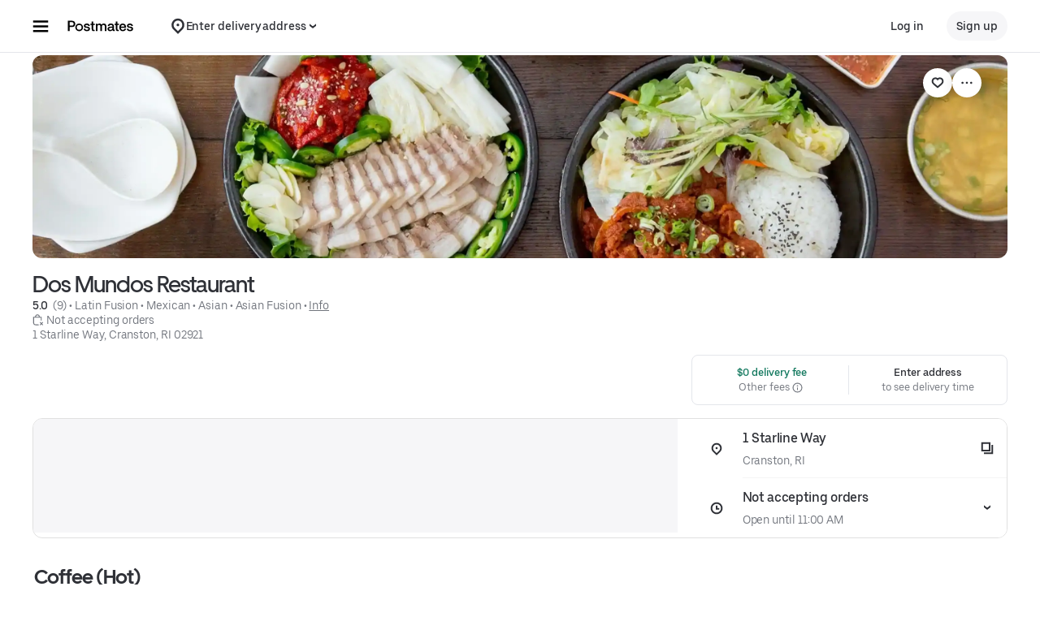

--- FILE ---
content_type: text/html; charset=utf-8
request_url: https://postmates.com/store/dos-mundos-restaurant/NyAgCCd6QeKPLdXXOhaCnA?mod=quickView&modctx=%257B%2522storeUuid%2522%253A%252237202008-277a-41e2-8f2d-d5d73a16829c%2522%252C%2522sectionUuid%2522%253A%25227ff058d4-7faf-596b-8dfe-02afa3317b0a%2522%252C%2522subsectionUuid%2522%253A%252209aeb591-46f0-5f25-9c9b-1a0e35cc67ff%2522%252C%2522itemUuid%2522%253A%25228ef732e4-91e7-56ee-a83c-a9bf951162fd%2522%252C%2522showSeeDetailsCTA%2522%253Atrue%257D&ps=1
body_size: 151504
content:
<!doctype html><html lang="en-US" dir="ltr"><head><meta charset="utf-8" /><link rel="preload" href="/_static/client-main-2342a81f0cb60cdc.js" nonce="37ba2161-b479-4104-b6bc-2165d0d4060f"   as="script"/><link rel="preload" href="/_static/client-vendor-lodash-ca3521a948a5a337.js" nonce="37ba2161-b479-4104-b6bc-2165d0d4060f"   as="script"/><link rel="preload" href="/_static/client-vendor-core-31b48b9d2f51f9b9.js" nonce="37ba2161-b479-4104-b6bc-2165d0d4060f"   as="script"/><link rel="preload" href="/_static/client-vendor-react-0c2db6f1a70395c1.js" nonce="37ba2161-b479-4104-b6bc-2165d0d4060f"   as="script"/><link rel="preload" href="/_static/client-vendor-web-vitals-7912fddcd23ec71c.js" nonce="37ba2161-b479-4104-b6bc-2165d0d4060f"   as="script"/><link rel="preload" href="/_static/client-vendor-url-7e634a0757ada766.js" nonce="37ba2161-b479-4104-b6bc-2165d0d4060f"   as="script"/><link rel="preload" href="/_static/client-vendor-styletron-react-2e39b10b2d8219cb.js" nonce="37ba2161-b479-4104-b6bc-2165d0d4060f"   as="script"/><link rel="preload" href="/_static/client-vendor-history-758fbfdb26645015.js" nonce="37ba2161-b479-4104-b6bc-2165d0d4060f"   as="script"/><link rel="preload" href="/_static/client-40086-ee5d7e4b2d445639.js" nonce="37ba2161-b479-4104-b6bc-2165d0d4060f"   as="script"/><link rel="preload" href="/_static/client-35441-ed45929217180e0d.js" nonce="37ba2161-b479-4104-b6bc-2165d0d4060f"   as="script"/><link rel="preload" href="/_static/client-11065-f3942df84325bd28.js" nonce="37ba2161-b479-4104-b6bc-2165d0d4060f"   as="script"/><link rel="preload" href="/_static/client-11697-50a72dfb0e8d9188.js" nonce="37ba2161-b479-4104-b6bc-2165d0d4060f"   as="script"/><link rel="preload" href="/_static/client-16459-f5ae17f10f4c4da7.js" nonce="37ba2161-b479-4104-b6bc-2165d0d4060f"   as="script"/><link rel="preload" href="/_static/client-19640-b97800addf500513.js" nonce="37ba2161-b479-4104-b6bc-2165d0d4060f"   as="script"/><link rel="preload" href="/_static/client-20425-4f84d4ef6af3eba7.js" nonce="37ba2161-b479-4104-b6bc-2165d0d4060f"   as="script"/><link rel="preload" href="/_static/client-22359-c19b36309dc448ef.js" nonce="37ba2161-b479-4104-b6bc-2165d0d4060f"   as="script"/><link rel="preload" href="/_static/client-22763-7006bd45e67d5322.js" nonce="37ba2161-b479-4104-b6bc-2165d0d4060f"   as="script"/><link rel="preload" href="/_static/client-23629-3cc07a8c7cd8ab48.js" nonce="37ba2161-b479-4104-b6bc-2165d0d4060f"   as="script"/><link rel="preload" href="/_static/client-24289-78103fc083f2ec07.js" nonce="37ba2161-b479-4104-b6bc-2165d0d4060f"   as="script"/><link rel="preload" href="/_static/client-27395-410c8aeec4c05b61.js" nonce="37ba2161-b479-4104-b6bc-2165d0d4060f"   as="script"/><link rel="preload" href="/_static/client-29142-ae862d4666cb02cf.js" nonce="37ba2161-b479-4104-b6bc-2165d0d4060f"   as="script"/><link rel="preload" href="/_static/client-29367-b365034874a0c9b6.js" nonce="37ba2161-b479-4104-b6bc-2165d0d4060f"   as="script"/><link rel="preload" href="/_static/client-31288-93f295622a1db75c.js" nonce="37ba2161-b479-4104-b6bc-2165d0d4060f"   as="script"/><link rel="preload" href="/_static/client-34798-4d1dbf19b11eeeaf.js" nonce="37ba2161-b479-4104-b6bc-2165d0d4060f"   as="script"/><link rel="preload" href="/_static/client-41013-753e01aea74185fa.js" nonce="37ba2161-b479-4104-b6bc-2165d0d4060f"   as="script"/><link rel="preload" href="/_static/client-44693-e4bf0074c7c7499d.js" nonce="37ba2161-b479-4104-b6bc-2165d0d4060f"   as="script"/><link rel="preload" href="/_static/client-46332-dc9101d4f2be5fb9.js" nonce="37ba2161-b479-4104-b6bc-2165d0d4060f"   as="script"/><link rel="preload" href="/_static/client-47403-eeff72190eff6982.js" nonce="37ba2161-b479-4104-b6bc-2165d0d4060f"   as="script"/><link rel="preload" href="/_static/client-49018-f7f89d1e980e9307.js" nonce="37ba2161-b479-4104-b6bc-2165d0d4060f"   as="script"/><link rel="preload" href="/_static/client-49119-a1485ca3274124d7.js" nonce="37ba2161-b479-4104-b6bc-2165d0d4060f"   as="script"/><link rel="preload" href="/_static/client-55990-a0d93adf72e6bad6.js" nonce="37ba2161-b479-4104-b6bc-2165d0d4060f"   as="script"/><link rel="preload" href="/_static/client-58390-039df74b95cddf76.js" nonce="37ba2161-b479-4104-b6bc-2165d0d4060f"   as="script"/><link rel="preload" href="/_static/client-58415-5b7ec1566593edd6.js" nonce="37ba2161-b479-4104-b6bc-2165d0d4060f"   as="script"/><link rel="preload" href="/_static/client-58659-e515a2e168ba3a49.js" nonce="37ba2161-b479-4104-b6bc-2165d0d4060f"   as="script"/><link rel="preload" href="/_static/client-60795-9420b58772a4b18f.js" nonce="37ba2161-b479-4104-b6bc-2165d0d4060f"   as="script"/><link rel="preload" href="/_static/client-61782-2147a7eb9d2d87a7.js" nonce="37ba2161-b479-4104-b6bc-2165d0d4060f"   as="script"/><link rel="preload" href="/_static/client-63536-a154106ea3346913.js" nonce="37ba2161-b479-4104-b6bc-2165d0d4060f"   as="script"/><link rel="preload" href="/_static/client-64514-ffa5f5abd9b6c1df.js" nonce="37ba2161-b479-4104-b6bc-2165d0d4060f"   as="script"/><link rel="preload" href="/_static/client-65595-ce3b1fba6aae5a37.js" nonce="37ba2161-b479-4104-b6bc-2165d0d4060f"   as="script"/><link rel="preload" href="/_static/client-6673-12d21f5606be6d1e.js" nonce="37ba2161-b479-4104-b6bc-2165d0d4060f"   as="script"/><link rel="preload" href="/_static/client-66981-98c18ee8224c89ce.js" nonce="37ba2161-b479-4104-b6bc-2165d0d4060f"   as="script"/><link rel="preload" href="/_static/client-70704-191ba3a7757eaf39.js" nonce="37ba2161-b479-4104-b6bc-2165d0d4060f"   as="script"/><link rel="preload" href="/_static/client-71062-ea225ede6b29e2af.js" nonce="37ba2161-b479-4104-b6bc-2165d0d4060f"   as="script"/><link rel="preload" href="/_static/client-71813-d97a6a254e4b0dbe.js" nonce="37ba2161-b479-4104-b6bc-2165d0d4060f"   as="script"/><link rel="preload" href="/_static/client-72632-ed8c67da3a329742.js" nonce="37ba2161-b479-4104-b6bc-2165d0d4060f"   as="script"/><link rel="preload" href="/_static/client-82892-e7011191dc1523dc.js" nonce="37ba2161-b479-4104-b6bc-2165d0d4060f"   as="script"/><link rel="preload" href="/_static/client-85721-20809a4f7cf611a6.js" nonce="37ba2161-b479-4104-b6bc-2165d0d4060f"   as="script"/><link rel="preload" href="/_static/client-87115-1b158f5bc75acb3d.js" nonce="37ba2161-b479-4104-b6bc-2165d0d4060f"   as="script"/><link rel="preload" href="/_static/client-87233-5c20e2d9bc18fe80.js" nonce="37ba2161-b479-4104-b6bc-2165d0d4060f"   as="script"/><link rel="preload" href="/_static/client-87247-5bbfbbc21b11fd54.js" nonce="37ba2161-b479-4104-b6bc-2165d0d4060f"   as="script"/><link rel="preload" href="/_static/client-87751-0437546d2c378348.js" nonce="37ba2161-b479-4104-b6bc-2165d0d4060f"   as="script"/><link rel="preload" href="/_static/client-92782-8465311ec43d8f53.js" nonce="37ba2161-b479-4104-b6bc-2165d0d4060f"   as="script"/><link rel="preload" href="/_static/client-95570-57c837e85284c930.js" nonce="37ba2161-b479-4104-b6bc-2165d0d4060f"   as="script"/><link rel="preload" href="/_static/client-97887-612d7feee6ac90bb.js" nonce="37ba2161-b479-4104-b6bc-2165d0d4060f"   as="script"/><link rel="preload" href="/_static/client-98868-8ff8e56f43404633.js" nonce="37ba2161-b479-4104-b6bc-2165d0d4060f"   as="script"/><link rel="preload" href="/_static/client-13078-e9561e6f9b8d9f6e.js" nonce="37ba2161-b479-4104-b6bc-2165d0d4060f"   as="script"/><link rel="preload" href="/_static/client-13894-287429107e7fc74b.js" nonce="37ba2161-b479-4104-b6bc-2165d0d4060f"   as="script"/><link rel="preload" href="/_static/client-14364-cf91d4097314c7b3.js" nonce="37ba2161-b479-4104-b6bc-2165d0d4060f"   as="script"/><link rel="preload" href="/_static/client-17315-ea7a03182cda1a49.js" nonce="37ba2161-b479-4104-b6bc-2165d0d4060f"   as="script"/><link rel="preload" href="/_static/client-19130-c2dbc11f30030ebf.js" nonce="37ba2161-b479-4104-b6bc-2165d0d4060f"   as="script"/><link rel="preload" href="/_static/client-20601-ce4529467a1f0d51.js" nonce="37ba2161-b479-4104-b6bc-2165d0d4060f"   as="script"/><link rel="preload" href="/_static/client-24543-2a36b7349d251347.js" nonce="37ba2161-b479-4104-b6bc-2165d0d4060f"   as="script"/><link rel="preload" href="/_static/client-31129-d998e7f5d2c537d5.js" nonce="37ba2161-b479-4104-b6bc-2165d0d4060f"   as="script"/><link rel="preload" href="/_static/client-3554-6a6c7b1a108df665.js" nonce="37ba2161-b479-4104-b6bc-2165d0d4060f"   as="script"/><link rel="preload" href="/_static/client-40439-b08d85b9738e8628.js" nonce="37ba2161-b479-4104-b6bc-2165d0d4060f"   as="script"/><link rel="preload" href="/_static/client-46702-7e409ebb68f8b310.js" nonce="37ba2161-b479-4104-b6bc-2165d0d4060f"   as="script"/><link rel="preload" href="/_static/client-49881-943fc669030add2b.js" nonce="37ba2161-b479-4104-b6bc-2165d0d4060f"   as="script"/><link rel="preload" href="/_static/client-51483-0cdaf228ff383d2b.js" nonce="37ba2161-b479-4104-b6bc-2165d0d4060f"   as="script"/><link rel="preload" href="/_static/client-51915-c27620ccfa0b4537.js" nonce="37ba2161-b479-4104-b6bc-2165d0d4060f"   as="script"/><link rel="preload" href="/_static/client-56089-952f17ff540fc878.js" nonce="37ba2161-b479-4104-b6bc-2165d0d4060f"   as="script"/><link rel="preload" href="/_static/client-56919-e27ec390d28a9743.js" nonce="37ba2161-b479-4104-b6bc-2165d0d4060f"   as="script"/><link rel="preload" href="/_static/client-60723-1ea8d27113ceb822.js" nonce="37ba2161-b479-4104-b6bc-2165d0d4060f"   as="script"/><link rel="preload" href="/_static/client-63652-13c1a06fa51c1b88.js" nonce="37ba2161-b479-4104-b6bc-2165d0d4060f"   as="script"/><link rel="preload" href="/_static/client-64542-8a1de11df30f8e0e.js" nonce="37ba2161-b479-4104-b6bc-2165d0d4060f"   as="script"/><link rel="preload" href="/_static/client-66006-0b2dde266f9a38e6.js" nonce="37ba2161-b479-4104-b6bc-2165d0d4060f"   as="script"/><link rel="preload" href="/_static/client-66764-b8b489e809d50dd4.js" nonce="37ba2161-b479-4104-b6bc-2165d0d4060f"   as="script"/><link rel="preload" href="/_static/client-70956-c13d1f564820c92a.js" nonce="37ba2161-b479-4104-b6bc-2165d0d4060f"   as="script"/><link rel="preload" href="/_static/client-72237-34f1b640b3e1b6bd.js" nonce="37ba2161-b479-4104-b6bc-2165d0d4060f"   as="script"/><link rel="preload" href="/_static/client-78878-209071f89996d996.js" nonce="37ba2161-b479-4104-b6bc-2165d0d4060f"   as="script"/><link rel="preload" href="/_static/client-82542-541cf0f5276828c9.js" nonce="37ba2161-b479-4104-b6bc-2165d0d4060f"   as="script"/><link rel="preload" href="/_static/client-93847-109c9ebce876d99b.js" nonce="37ba2161-b479-4104-b6bc-2165d0d4060f"   as="script"/><link rel="preload" href="/_static/client-94078-3b836fa3565b7195.js" nonce="37ba2161-b479-4104-b6bc-2165d0d4060f"   as="script"/><link rel="preload" href="/_static/client-94210-4b3f9a15c493449d.js" nonce="37ba2161-b479-4104-b6bc-2165d0d4060f"   as="script"/><link rel="preload" href="/_static/client-97190-3bb0d242f174ba1a.js" nonce="37ba2161-b479-4104-b6bc-2165d0d4060f"   as="script"/><link rel="preload" href="/_static/client-28281-61a9f97571464574.js" nonce="37ba2161-b479-4104-b6bc-2165d0d4060f"   as="script"/><link rel="preload" href="/_static/client-10202-d905b52c7b4bb393.js" nonce="37ba2161-b479-4104-b6bc-2165d0d4060f"   as="script"/><link rel="preload" href="/_static/client-14109-a5e87d69172cfc7f.js" nonce="37ba2161-b479-4104-b6bc-2165d0d4060f"   as="script"/><link rel="preload" href="/_static/client-14775-82e360a72b578255.js" nonce="37ba2161-b479-4104-b6bc-2165d0d4060f"   as="script"/><link rel="preload" href="/_static/client-16719-c06253446caad8ba.js" nonce="37ba2161-b479-4104-b6bc-2165d0d4060f"   as="script"/><link rel="preload" href="/_static/client-1927-9f25935fb26bd75f.js" nonce="37ba2161-b479-4104-b6bc-2165d0d4060f"   as="script"/><link rel="preload" href="/_static/client-19777-f415045b197c881a.js" nonce="37ba2161-b479-4104-b6bc-2165d0d4060f"   as="script"/><link rel="preload" href="/_static/client-20829-3abf4952bc79ce7a.js" nonce="37ba2161-b479-4104-b6bc-2165d0d4060f"   as="script"/><link rel="preload" href="/_static/client-21154-593b693cd714d2f7.js" nonce="37ba2161-b479-4104-b6bc-2165d0d4060f"   as="script"/><link rel="preload" href="/_static/client-22186-96abdc6f97fc0aec.js" nonce="37ba2161-b479-4104-b6bc-2165d0d4060f"   as="script"/><link rel="preload" href="/_static/client-22520-f22137edc583e52b.js" nonce="37ba2161-b479-4104-b6bc-2165d0d4060f"   as="script"/><link rel="preload" href="/_static/client-2388-09f3686a4679d5be.js" nonce="37ba2161-b479-4104-b6bc-2165d0d4060f"   as="script"/><link rel="preload" href="/_static/client-23967-af0dabd0ec8a7d7b.js" nonce="37ba2161-b479-4104-b6bc-2165d0d4060f"   as="script"/><link rel="preload" href="/_static/client-24609-b5fc0cfb9db93bd2.js" nonce="37ba2161-b479-4104-b6bc-2165d0d4060f"   as="script"/><link rel="preload" href="/_static/client-24915-625bc7211dd8f49b.js" nonce="37ba2161-b479-4104-b6bc-2165d0d4060f"   as="script"/><link rel="preload" href="/_static/client-27147-59313c06f48b5523.js" nonce="37ba2161-b479-4104-b6bc-2165d0d4060f"   as="script"/><link rel="preload" href="/_static/client-28865-ee408ecb2cee09e6.js" nonce="37ba2161-b479-4104-b6bc-2165d0d4060f"   as="script"/><link rel="preload" href="/_static/client-34801-4181abf99c07413c.js" nonce="37ba2161-b479-4104-b6bc-2165d0d4060f"   as="script"/><link rel="preload" href="/_static/client-36675-32f1b30ab699ab5d.js" nonce="37ba2161-b479-4104-b6bc-2165d0d4060f"   as="script"/><link rel="preload" href="/_static/client-41489-b8da071718c9063a.js" nonce="37ba2161-b479-4104-b6bc-2165d0d4060f"   as="script"/><link rel="preload" href="/_static/client-44068-9a8fa42ec4afaca8.js" nonce="37ba2161-b479-4104-b6bc-2165d0d4060f"   as="script"/><link rel="preload" href="/_static/client-47272-ddb84afde3fa257d.js" nonce="37ba2161-b479-4104-b6bc-2165d0d4060f"   as="script"/><link rel="preload" href="/_static/client-47672-ab0f230d14a0e76e.js" nonce="37ba2161-b479-4104-b6bc-2165d0d4060f"   as="script"/><link rel="preload" href="/_static/client-49464-869d143f5484ad70.js" nonce="37ba2161-b479-4104-b6bc-2165d0d4060f"   as="script"/><link rel="preload" href="/_static/client-51590-f0bbb766b4ab8e53.js" nonce="37ba2161-b479-4104-b6bc-2165d0d4060f"   as="script"/><link rel="preload" href="/_static/client-53134-1a0db1f1de4544e1.js" nonce="37ba2161-b479-4104-b6bc-2165d0d4060f"   as="script"/><link rel="preload" href="/_static/client-54059-5fd06491db92242f.js" nonce="37ba2161-b479-4104-b6bc-2165d0d4060f"   as="script"/><link rel="preload" href="/_static/client-54940-c1b74a8f4a31e07c.js" nonce="37ba2161-b479-4104-b6bc-2165d0d4060f"   as="script"/><link rel="preload" href="/_static/client-57630-44a0d9cfad237705.js" nonce="37ba2161-b479-4104-b6bc-2165d0d4060f"   as="script"/><link rel="preload" href="/_static/client-57757-b117136d7d83a7f5.js" nonce="37ba2161-b479-4104-b6bc-2165d0d4060f"   as="script"/><link rel="preload" href="/_static/client-5786-25e7e31f1dced5f4.js" nonce="37ba2161-b479-4104-b6bc-2165d0d4060f"   as="script"/><link rel="preload" href="/_static/client-58109-f14e3a7110607b36.js" nonce="37ba2161-b479-4104-b6bc-2165d0d4060f"   as="script"/><link rel="preload" href="/_static/client-62323-6568c3db5f9ad28e.js" nonce="37ba2161-b479-4104-b6bc-2165d0d4060f"   as="script"/><link rel="preload" href="/_static/client-65988-02b00843ca481cf6.js" nonce="37ba2161-b479-4104-b6bc-2165d0d4060f"   as="script"/><link rel="preload" href="/_static/client-70232-1ac089ef6f198d68.js" nonce="37ba2161-b479-4104-b6bc-2165d0d4060f"   as="script"/><link rel="preload" href="/_static/client-73000-bf53f91406ee709c.js" nonce="37ba2161-b479-4104-b6bc-2165d0d4060f"   as="script"/><link rel="preload" href="/_static/client-77247-d27d33f8a2c02b8c.js" nonce="37ba2161-b479-4104-b6bc-2165d0d4060f"   as="script"/><link rel="preload" href="/_static/client-78403-4088510db35111d0.js" nonce="37ba2161-b479-4104-b6bc-2165d0d4060f"   as="script"/><link rel="preload" href="/_static/client-83904-920a5083ae182b3d.js" nonce="37ba2161-b479-4104-b6bc-2165d0d4060f"   as="script"/><link rel="preload" href="/_static/client-91823-c35f8622b5838f38.js" nonce="37ba2161-b479-4104-b6bc-2165d0d4060f"   as="script"/><link rel="preload" href="/_static/client-92201-fd1fd007be1cffe9.js" nonce="37ba2161-b479-4104-b6bc-2165d0d4060f"   as="script"/><link rel="preload" href="/_static/client-93693-2314604799d83bc8.js" nonce="37ba2161-b479-4104-b6bc-2165d0d4060f"   as="script"/><link rel="preload" href="/_static/client-97276-1242baa1f135e4a9.js" nonce="37ba2161-b479-4104-b6bc-2165d0d4060f"   as="script"/><link rel="preload" href="/_static/client-38748-bcf13fef6e49c714.js" nonce="37ba2161-b479-4104-b6bc-2165d0d4060f"   as="script"/><link rel="preload" href="/_static/client-39637-f7924950ac36ebce.js" nonce="37ba2161-b479-4104-b6bc-2165d0d4060f"   as="script"/><link rel="preload" href="/_static/client-46000-8f99954305977319.js" nonce="37ba2161-b479-4104-b6bc-2165d0d4060f"   as="script"/><link rel="preload" href="/_static/client-46976-866251d8944a83c6.js" nonce="37ba2161-b479-4104-b6bc-2165d0d4060f"   as="script"/><link rel="preload" href="/_static/client-90760-d662fe0b36835fed.js" nonce="37ba2161-b479-4104-b6bc-2165d0d4060f"   as="script"/><link rel="preload" href="/_static/client-98704-a0b02b3465551495.js" nonce="37ba2161-b479-4104-b6bc-2165d0d4060f"   as="script"/><link rel="preload" href="/_static/client-99856-fa65d0ec1f3db4fd.js" nonce="37ba2161-b479-4104-b6bc-2165d0d4060f"   as="script"/><link rel="preload" href="/_static/client-runtime-4f6f2e21ed8f569b.js" nonce="37ba2161-b479-4104-b6bc-2165d0d4060f"   as="script"/><title>Dos Mundos Restaurant Menu Cranston • Order Dos Mundos Restaurant Delivery Online • Postmates</title><script nonce="37ba2161-b479-4104-b6bc-2165d0d4060f" integrity="sha384-SFD/2kuY2oP7fuXM8+eoqoh4eedkTR8v417x1Tfz3GwYuHlgzmIKdrINqlFbD/67">!function(){var e,t,n,i,r={passive:!0,capture:!0},a=new Date,o=function(){i=[],t=-1,e=null,f(addEventListener)},c=function(i,r){e||(e=r,t=i,n=new Date,f(removeEventListener),u())},u=function(){if(t>=0&&t<n-a){var r={entryType:"first-input",name:e.type,target:e.target,cancelable:e.cancelable,startTime:e.timeStamp,processingStart:e.timeStamp+t};i.forEach((function(e){e(r)})),i=[]}},s=function(e){if(e.cancelable){var t=(e.timeStamp>1e12?new Date:performance.now())-e.timeStamp;"pointerdown"==e.type?function(e,t){var n=function(){c(e,t),a()},i=function(){a()},a=function(){removeEventListener("pointerup",n,r),removeEventListener("pointercancel",i,r)};addEventListener("pointerup",n,r),addEventListener("pointercancel",i,r)}(t,e):c(t,e)}},f=function(e){["mousedown","keydown","touchstart","pointerdown"].forEach((function(t){return e(t,s,r)}))},p="hidden"===document.visibilityState?0:1/0;addEventListener("visibilitychange",(function e(t){"hidden"===document.visibilityState&&(p=t.timeStamp,removeEventListener("visibilitychange",e,!0))}),!0);o(),self.webVitals={firstInputPolyfill:function(e){i.push(e),u()},resetFirstInputPolyfill:o,get firstHiddenTime(){return p}}}();</script><meta http-equiv="Content-Security-Policy" content="block-all-mixed-content;frame-src 'self' https://*.uber.com https://*.ubereats.com http://*.cdn-net.com https://tr.snapchat.com https://payments.uber.com https://payments.ubereats.com https://payments.postmates.com https://payments.order.store https://wpe-breeze.uberinternal.com https://payments-orchid.uber.com https://payments-otchs.uber.com https://payments-staging.uberinternal.com https://payments-staging.uber.com https://www.google.com/recaptcha/ https://auth.uberinternal.com https://gumi.criteo.com/ https://mug.criteo.com https://gum.criteo.com https://catalogs.uberinternal.com/ https://insight.adsrvr.org/ https://match.adsrvr.org https://s.amazon-adsystem.com/ https://*.sardine.ai https://*.arkoselabs.com https://*.online-metrix.net uber://* https://accounts.google.com 'self' bs.serving-sys.com click.appcast.io analytics.recruitics.com ci.iasds01.com cdn.krxd.net www.facebook.com *.doubleclick.net *.tealiumiq.com *.demdex.net *.optimizely.com;worker-src 'self' blob:;child-src 'self' blob: bs.serving-sys.com click.appcast.io analytics.recruitics.com ci.iasds01.com cdn.krxd.net www.facebook.com *.doubleclick.net *.tealiumiq.com *.demdex.net;connect-src 'self' 'self' https://*.uber.com https://duyt4h9nfnj50.cloudfront.net https://d3fa76b550dpw9.cloudfront.net https://d4p17acsd5wyj.cloudfront.net https://d3i4yxtzktqr9n.cloudfront.net https://dkl8of78aprwd.cloudfront.net https://cn-geo1.uber.com https://d1goeicueq33a8.cloudfront.net https://siteintercept.qualtrics.com https://payments.uber.com https://payments.ubereats.com https://payments.postmates.com https://payments.order.store https://wpe-breeze.uberinternal.com https://payments-orchid.uber.com https://payments-otchs.uber.com https://payments-staging.uberinternal.com https://payments-staging.uber.com https://analytics.tiktok.com https://analytics.google.com https://ad.doubleclick.net https://dynamic.criteo.com https://widget.us.criteo.com https://widget.as.criteo.com https://widget.eu.criteo.com https://sslwidget.criteo.com https://tr.snapchat.com https://app.paypay.ne.jp https://stg.paypay-corp.co.jp https://image.paypay.ne.jp https://d1g1f25tn8m2e6.cloudfront.net https://www.google.com/pagead/landing https://googleads.g.doubleclick.net/pagead/landing https://dyguxp1m9tbrw.cloudfront.net https://tc2.uber.com https://u-vsm.tmobiapi.com https://*.tiles.mapbox.com https://api.mapbox.com https://events.mapbox.com https://*.googleapis.com https://*.gstatic.com https://44.238.122.172 https://100.20.58.101 https://35.85.84.151 https://44.228.85.26 https://34.215.155.61 https://35.160.46.251 https://52.71.121.170 https://18.210.229.244 https://44.212.189.233 https://3.212.39.155 https://52.22.50.55 https://54.156.2.105 https://s.yimg.com/wi/config/10001384.json https://s.yimg.com/wi/config/10021978.json https://s.amazon-adsystem.com/ https://ara.paa-reporting-advertising.amazon/aat https://insight.adsrvr.org/ https://*.ubereats.com https://*.fpjs.io https://*.arkoselabs.com https://*.sardine.ai https://*.online-metrix.net https://*.wowscale.com https://www.google.com/recaptcha/* https://accounts.google.com https://auth.uber.com https://auth-sandbox.uber.com events.uber.com api.mixpanel.com d3i4yxtzktqr9n.cloudfront.net *.optimizely.com *.google-analytics.com *.tealiumiq.com *.demdex.net https://api-js.mixpanel.com;manifest-src 'self' https://*.uber.com;form-action 'self' https://tr.snapchat.com https://www.facebook.com/tr/ https://payments.uber.com https://payments.ubereats.com https://payments.postmates.com https://payments.order.store https://wpe-breeze.uberinternal.com https://payments-orchid.uber.com https://payments-otchs.uber.com https://payments-staging.uberinternal.com https://payments-staging.uber.com;object-src 'none';script-src 'self' 'unsafe-inline' https://d1a3f4spazzrp4.cloudfront.net https://d3i4yxtzktqr9n.cloudfront.net https://tb-static.uber.com https://tbs-static.uber.com 'nonce-37ba2161-b479-4104-b6bc-2165d0d4060f' https://bat.bing.com https://*.qualtrics.com https://analytics.twitter.com http://www.googletagservices.com http://*.cdn-net.com https://sc-static.net https://tr.snapchat.com https://*.yjtag.jp https://yjtag.yahoo.co.jp https://b92.yahoo.co.jp https://*.yimg.jp https://*.outbrain.com https://www.redditstatic.com https://analytics.tiktok.com https://dynamic.criteo.com https://static.criteo.net https://sslwidget.criteo.com https://widget.us.criteo.com https://widget.as.criteo.com https://widget.eu.criteo.com https://payments.uber.com https://payments.ubereats.com https://payments.postmates.com https://payments.order.store https://wpe-breeze.uberinternal.com https://payments-orchid.uber.com https://payments-otchs.uber.com https://payments-staging.uberinternal.com https://payments-staging.uber.com https://d4p17acsd5wyj.cloudfront.net https://www.google.com/recaptcha/ https://www.gstatic.com/recaptcha/ https://dca.ubereats.com https://phx.ubereats.com 'self' 'unsafe-eval' 'wasm-unsafe-eval' https://*.googleapis.com https://*.gstatic.com https://*.ggpht.com https://*.googleusercontent.com https://ln-rules.rewardstyle.com/bookmarklet.js https://dx.mountain.com/spx https://gs.mountain.com/gs https://px.mountain.com/st https://js.adsrvr.org/up_loader.1.1.0.js https://js.adsrvr.org/universal_pixel.1.1.3.js https://www.clarity.ms/tag/uet/4050272 https://www.clarity.ms/s/ https://b99.yahoo.co.jp/pagead/conversion_async.js https://b98.yahoo.co.jp/pagead/conversion_async.js https://c.amazon-adsystem.com/aat/amzn.js https://*.ubereats.com https://fpnpmcdn.net https://*.arkoselabs.com https://*.sardine.ai https://*.online-metrix.net 'sha512-RcM1Pe8HQQu1oalKaB94GzwQ7JS+xkjWhSOclkJj9mheuwkUAS0Of+xgKMeBFkl73Z7RZ6zR9MVG8aIq3P8IDQ==' https://accounts.google.com 'self' 'unsafe-eval' script.crazyegg.com www.google-analytics.com www.googletagmanager.com maps.googleapis.com maps.google.com tags.tiqcdn.com beacon.krxd.net cdn.krxd.net cdn.mxpnl.com www.googleadservices.com www.ziprecruiter.com analytics.recruitics.com edge.quantserve.com secure.quantserve.com connect.facebook.net cdn.nanigans.com api.nanigans.com *.adroll.com s.yimg.com sp.analytics.yahoo.com click.app-cast.com i.l.inmobicdn.net *.optimizely.com *.tealiumiq.com *.doubleclick.net static.ads-twitter.com https://www.google-analytics.com https://ssl.google-analytics.com maps.googleapis.com maps.google.com;style-src 'self' 'unsafe-inline' https://d1a3f4spazzrp4.cloudfront.net https://d3i4yxtzktqr9n.cloudfront.net https://tb-static.uber.com https://tbs-static.uber.com https://api.tiles.mapbox.com https://fonts.googleapis.com https://accounts.google.com"><script nonce="37ba2161-b479-4104-b6bc-2165d0d4060f" integrity="sha384-JRqZtXRzpdnUhkaGzicrkttTn+GjQ3Ym0UbDVpPeRS4ZViOHsLWp8n05wKWPdLKN">
          const messageCounts = {};
          const httpRegex = /^https?:///;
          onerror = function (m, s, l, c, e) {
            if (s && !httpRegex.test(s)) return;
            var getError = function(e){var a=e;return"object"==typeof e&&(e instanceof Array||(a={},Object.getOwnPropertyNames(e).forEach((function(c){a[c]=e[c]})))),a};
            var _e = e || {};
            messageCounts[m] = (messageCounts[m] || 0) + 1;
            if (_e.__handled || messageCounts[m] > 3) return;
            var x = new XMLHttpRequest();
            x.open('POST', '/_errors');
            x.setRequestHeader('Content-Type', 'application/json');
            x.send(
              JSON.stringify({
                ssr_build_hash: '11f0f592df720b2c1c80dfc10fe583121cf3e0ad',
                message: m,
                source: s,
                line: l,
                col: c,
                error: getError(_e),
              })
            );
            _e.__handled = true;
          };
          </script><meta name=botdefense-enabled content=false /><link rel="alternate" hreflang="en-US" href="https://postmates.com/store/dos-mundos-restaurant/NyAgCCd6QeKPLdXXOhaCnA" /><link rel="alternate" hreflang="x-default" href="https://postmates.com/store/dos-mundos-restaurant/NyAgCCd6QeKPLdXXOhaCnA" />
          <style>
            .grecaptcha-badge {
              visibility: hidden;
            }
          </style>
        <meta id="PRIVACY_BANNERS_GEO_IP" content="{\u0022countryCode\u0022:\u0022US\u0022,\u0022isoCodes\u0022:[\u0022OH\u0022]}" />
          <script type="application/json" id="__MARKETING_UCLICK_LINK_CONFIG__">
            %7B%22commonParams%22%3A%7B%22uclick_id%22%3A%5B%7B%22variable%22%3A%22sessionId%22%2C%22renameTo%22%3A%22uclick_id%22%2C%22value%22%3A%22099c017b-d56a-45dd-9742-6cac8b47fe6e%22%7D%5D%7D%2C%22attachSearchParams%22%3A%5B%7B%22domains%22%3A%5B%22uber.com%22%2C%22www.uber.com%22%2C%22auth.uber.com%22%2C%22bonjour.uber.com%22%2C%22business.uber.com%22%2C%22central.uber.com%22%2C%22direct.uber.com%22%2C%22drivers.uber.com%22%2C%22event.uber.com%22%2C%22gifts.uber.com%22%2C%22health.uber.com%22%2C%22helix-go-webview.uber.com%22%2C%22help.uber.com%22%2C%22m.uber.com%22%2C%22payments-orchid.uber.com%22%2C%22orchid.uber.com%22%2C%22partners.uber.com%22%2C%22payments-guest.uber.com%22%2C%22payments.uber.com%22%2C%22paypay.uber.com%22%2C%22reimagine.uber.com%22%2C%22restaurant-dashboard.uber.com%22%2C%22rent-webview.uber.com%22%2C%22riders.uber.com%22%2C%22travel.uber.com%22%2C%22vouchers.uber.com%22%2C%22wallet.uber.com%22%2C%22wav.uber.com%22%2C%22wc.uber.com%22%2C%22xlb.uber.com%22%2C%22restaurant.uberinternal.com%22%2C%22uberhealth.com%22%2C%22about.ubereats.com%22%2C%22merchants.ubereats.com%22%2C%22payments.ubereats.com%22%2C%22deliver.postmates.com%22%2C%22payments.postmates.com%22%5D%2C%22includes%22%3A%5B%22uclick_id%22%5D%7D%5D%7D
          </script>
        <script nonce="37ba2161-b479-4104-b6bc-2165d0d4060f" integrity="sha384-Uk1Ie9BiqgdwncJtyxU1DYIC0eZomkcEOqwMEXRWDzEIZRGF2vcQWKz2HQMYscql">(function (){function matchesAnyDomainPath(e,t){const n=e.host.toLowerCase(),a=e.pathname.toLowerCase();return(t||[]).some((function(e){const t=e.indexOf("/");let i,r;return t<0?(i=e,r=""):0===t?(i="*",r=e):(i=e.substring(0,t),r=e.substring(t)),r=r.toLowerCase(),i=i.toLowerCase(),("*"===i||n===i)&&a.startsWith(r)}))}function applySearchParamsConfig(e,t,n,a){(t||[]).forEach((function(t){matchesAnyDomainPath(e,t.domains)&&(t.includes&&n&&t.includes.forEach((e=>{(n[e]||[]).forEach(a)})),(t.params||[]).forEach(a))}))}function getEligibleValuesToAttach(e,t,n,a){const i={};for(const[e,n]of t?.searchParams||[])i[e]=n;const r=Object.assign({},window?.__marketing_uclick_link__?.variables||{});return applySearchParamsConfig(e,n,a,(function(e){e.variable?delete r[e.variable]:e.param&&delete i[e.param]})),{params:i,variables:r}}function attachQueryParams(e,t,n,a){applySearchParamsConfig(e,t,n,(function(t){const n=t.value?t.value:t.variable?a.variables[t.variable]:a.params[t.param];n&&e.searchParams.set(t.renameTo||t.variable||t.param,n)}))}function isSameDomainAllowed(e,t){return(t||[]).some((t=>matchesAnyDomainPath(e,t.domains)&&t.updateLinksOnSameDomain))}function mutateLinkFactory(e){const t=e&&e.commonParams||{},n=e&&e.attachSearchParams||[],a=e&&e.preventSearchParams||[],i=e&&e.skipOnSourcePages||[];return function(e){const r=new URL(window?.location?.href);if(!matchesAnyDomainPath(r,i)&&e.target instanceof Element){const i=e.target.closest("[href]");if(!i||i.getAttribute("data-uclick-id"))return;if(i.closest("svg"))return;const o=i.href||i.getAttribute(href)||"";if(!o)return;const s=new URL(o);if(!(s.host&&s.host!==r.host||isSameDomainAllowed(s,n)))return;const c=getEligibleValuesToAttach(s,r,a,t);if(attachQueryParams(s,n,t,c),s.href===o)return;i.setAttribute("href",s.href),i.setAttribute("data-uclick-id",window?.__marketing_uclick_link__?.variables?.sessionId||"")}}}function setVariables(e){window.__marketing_uclick_link__&&(window.__marketing_uclick_link__.variables=e)}function installHandlers(e){const t=document.getElementById(e);if(t&&t.textContent){const e=mutateLinkFactory(JSON.parse(decodeURIComponent(t.textContent)));document.addEventListener("mousedown",e),document.addEventListener("click",e),window.__marketing_uclick_link__={eventListener:e,variables:{}}}}function uninstallHandlers(){const e=window.__marketing_uclick_link__.eventListener;document.removeEventListener("mousedown",e),document.removeEventListener("click",e),window.__marketing_uclick_link__.eventListener=null}
installHandlers('__MARKETING_UCLICK_LINK_CONFIG__');})();</script><meta id="maps-fallback" content="uber" /><meta data-rh="true" name="viewport" content="width=device-width, initial-scale=1.0, maximum-scale=2.0"/><meta data-rh="true" name="theme-color" content="#2F3137"/><meta data-rh="true" name="DC.issued" content="1769086677756"/><meta data-rh="true" name="google-site-verification" content="1cfsiNwAt20XjzCRFrPU0x7nc4_QO5fE8sgTqNfNonc"/><meta data-rh="true" name="google-site-verification" content="JvAhDplAWMa_sX3Mh1TsGKOEYmCON2ki8jpwTJhW1oE"/><meta data-rh="true" name="google-site-verification" content="53vfsFWhwaDmluYbuT51rwFeFt0__1Rrud54CaR0iqg"/><meta data-rh="true" name="google-site-verification" content="cOFhfnThllpJdMjJxjv4SLjwoEbtzlB5HTWiI3BT6FE"/><meta data-rh="true" name="facebook-domain-verification" content="lanbzff5xfbystm65ipwykm0arewgy"/><meta data-rh="true" name="robots" content="noindex, nofollow"/><meta data-rh="true" property="og:url" content="https://postmates.com/store/dos-mundos-restaurant/NyAgCCd6QeKPLdXXOhaCnA"/><meta data-rh="true" name="twitter:url" content="https://postmates.com/store/dos-mundos-restaurant/NyAgCCd6QeKPLdXXOhaCnA"/><meta data-rh="true" property="og:type" content="website"/><meta data-rh="true" name="twitter:card" content="summary_large_image"/><meta data-rh="true" property="og:title" content="Dos Mundos Restaurant Menu Cranston • Order Dos Mundos Restaurant Delivery Online • Postmates"/><meta data-rh="true" name="twitter:title" content="Dos Mundos Restaurant Menu Cranston • Order Dos Mundos Restaurant Delivery Online • Postmates"/><meta data-rh="true" name="description" content="From any restaurant in Cranston • From tacos to Titos, textbooks to MacBooks, Postmates is the app that delivers - anything from anywhere, in minutes."/><meta data-rh="true" property="og:description" content="From any restaurant in Cranston • From tacos to Titos, textbooks to MacBooks, Postmates is the app that delivers - anything from anywhere, in minutes."/><meta data-rh="true" name="twitter:description" content="From any restaurant in Cranston • From tacos to Titos, textbooks to MacBooks, Postmates is the app that delivers - anything from anywhere, in minutes."/><meta data-rh="true" property="og:image" content="https://tb-static.uber.com/prod/image-proc/processed_images/5ada71a882dda8198e85edfb46c1a65b/16bb0a3ab8ea98cfe8906135767f7bf4.webp"/><meta data-rh="true" name="twitter:image" content="https://tb-static.uber.com/prod/image-proc/processed_images/5ada71a882dda8198e85edfb46c1a65b/16bb0a3ab8ea98cfe8906135767f7bf4.webp"/><link data-rh="true" rel="apple-touch-icon" sizes="192x192" href="/_static/0d9ecf4f16865976.png"/><link data-rh="true" rel="apple-touch-icon" sizes="512x512" href="/_static/615772106d253a08.png"/><link data-rh="true" rel="shortcut icon" type="image/x-icon" href="/_static/57b1e2bb46cf26f9.ico"/><link data-rh="true" rel="icon" type="image/x-icon" href="/_static/57b1e2bb46cf26f9.ico"/><link data-rh="true" rel="manifest" href="/manifest.json" type="application/json"/><link data-rh="true" rel="schema.DC" href="http://purl.org/dc/elements/1.1/"/><link data-rh="true" rel="preconnect" href="https://tb-static.uber.com"/><link data-rh="true" rel="preconnect" href="https://csp.uber.com"/><link data-rh="true" rel="preconnect" href="https://sc-static.net"/><link data-rh="true" rel="preload" href="/_static/7d8b64db14e23a40.svg" as="image"/><link data-rh="true" rel="preload" href="https://tb-static.uber.com/prod/image-proc/processed_images/5ada71a882dda8198e85edfb46c1a65b/ec1689ae3a25695f1b8e25c59bec5034.webp" as="image"/><link data-rh="true" rel="preload" href="https://tb-static.uber.com/prod/image-proc/processed_images/5ada71a882dda8198e85edfb46c1a65b/d24a30ada2fef6c54cef8739d94823b0.webp" as="image"/><link data-rh="true" rel="preload" href="/_static/1213b20c0c1a50aa.svg" as="image"/><style data-rh="true" >
  body{background:#FFFFFF;color:#2F3137;font-family:UberMoveText, system-ui, "Helvetica Neue", Helvetica, Arial, sans-serif;}
  </style><style class="_styletron_hydrate_" data-hydrate="keyframes">@keyframes _ae{from{max-width:0%;opacity:0}to{max-width:100%;opacity:1}}@keyframes _af{0%{opacity:0}100%{opacity:1}}@keyframes _ag{0%{visibility:visible}100%{visibility:hidden}}</style><style class="_styletron_hydrate_">._ae{height:100%}._af{box-sizing:border-box}._ag{position:absolute}._ah{top:-10000px}._ai{left:-10000px}._aj{min-width:100%}._ak{position:relative}._al{display:-webkit-box;display:-moz-box;display:-ms-flexbox;display:-webkit-flex;display:flex}._am{-webkit-box-orient:vertical;-webkit-box-direction:normal;flex-direction:column}._an{background:rgba(38, 38, 38, 0.8)}._ao{width:0}._ap{height:0}._aq{-webkit-box-orient:horizontal;-webkit-box-direction:normal;flex-direction:row}._ar{position:fixed}._as{top:0}._at{left:0}._au{z-index:6}._av{overflow-y:hidden}._aw{-webkit-overflow-scrolling:touch}._ax{opacity:0}._ay{-webkit-transition:opacity 0.40s ease-in-out, width 0s 0.40s, height 0s 0.40s;-moz-transition:opacity 0.40s ease-in-out, width 0s 0.40s, height 0s 0.40s;transition:opacity 0.40s ease-in-out, width 0s 0.40s, height 0s 0.40s}._az{transform:translateX(-300px)}._b0{background-color:#FFFFFF}._b1{color:#2F3137}._b2{max-width:80%}._b3{width:300px}._b4{box-shadow:0px 0px 25px rgba(0, 0, 0, 0.1)}._b5{padding:24px}._b6{overflow-y:auto}._b7{overflow-x:hidden}._b8{-webkit-transition:all 0.40s ease-in-out;-moz-transition:all 0.40s ease-in-out;transition:all 0.40s ease-in-out}._b9{-webkit-box-pack:justify;justify-content:space-between}._ba{min-height:calc(100vh - 72px)}._bb{margin-top:24px}._bc{margin-bottom:24px}._bd{margin-bottom:20px}._be{font-family:UberMoveText, system-ui, "Helvetica Neue", Helvetica, Arial, sans-serif}._bf{font-size:14px}._bg{font-weight:500}._bh{line-height:18px}._bi{letter-spacing:-0.08px}._bj{margin:12px 0}._bk{-webkit-box-align:center;align-items:center}._bl{gap:8px}._bm{height:1px}._bn{width:1px}._bo{overflow:hidden}._bp{clip:rect(1px, 1px, 1px, 1px)}._bq{white-space:nowrap}._br{margin:-1px}._bs:focus[data-focus-visible-added]{height:auto}._bt:focus[data-focus-visible-added]{width:auto}._bu:focus[data-focus-visible-added]{overflow:visible}._bv:focus[data-focus-visible-added]{margin:0}._bw:focus[data-focus-visible-added]{clip:auto}._bx:focus[data-focus-visible-added]{top:24px}._by:focus[data-focus-visible-added]{left:24px}._bz:focus[data-focus-visible-added]{padding:12px 16px}._c0:focus[data-focus-visible-added]{z-index:8}._c1:focus[data-focus-visible-added]{font-size:12px}._c2:focus[data-focus-visible-added]{line-height:12px}._c3:focus[data-focus-visible-added]{font-family:UberMoveText, system-ui, "Helvetica Neue", Helvetica, Arial, sans-serif}._c4:focus[data-focus-visible-added]{font-weight:500}._c5:focus[data-focus-visible-added]{letter-spacing:1.24px}._c6:focus[data-focus-visible-added]{text-transform:uppercase}._c7:focus[data-focus-visible-added]{border-radius:500px}._c8:focus[data-focus-visible-added]{color:#2F3137}._c9:focus[data-focus-visible-added]{background:#F6F6F8}._ca:focus[data-focus-visible-added]:hover{background:#DDDDDF}._cb:focus[data-focus-visible-added]:active{background:#E2E2E4}._cc:focus[data-focus-visible-added]:focus[data-focus-visible-added]{outline:none}._cd:focus[data-focus-visible-added]:focus[data-focus-visible-added]{box-shadow:0 0 0 2px #276EF1}._ce{flex:0}._cf{-webkit-margin-start:-14px;-moz-margin-start:-14px;margin-inline-start:-14px}._cg{-webkit-margin-start:8px;-moz-margin-start:8px;margin-inline-start:8px}._ch{-webkit-margin-end:28px;-moz-margin-end:28px;margin-inline-end:28px}._ci{-webkit-box-pack:start;justify-content:flex-start}._cj{-webkit-box-pack:end;justify-content:flex-end}._ck{-webkit-box-flex:0;flex-grow:0}._cl{-webkit-margin-start:24px;-moz-margin-start:24px;margin-inline-start:24px}._cm{height:64px}._cn{width:100%}._co{background:#FFFFFF}._cp{border-bottom:1px solid #E4E6EB}._cq{margin:0 auto}._cr{-webkit-transition:all 400ms ease;-moz-transition:all 400ms ease;transition:all 400ms ease}._cs{max-width:1920px}._ct{min-width:1024px}._cu{padding-left:40px}._cv{padding-right:40px}._cw{display:-webkit-inline-box;display:-moz-inline-box;display:-ms-inline-flexbox;display:-webkit-inline-flex;display:inline-flex}._cx{-webkit-box-pack:center;justify-content:center}._cy{border-left-width:0}._cz{border-top-width:0}._d0{border-right-width:0}._d1{border-bottom-width:0}._d2{border-left-style:none}._d3{border-top-style:none}._d4{border-right-style:none}._d5{border-bottom-style:none}._d6{outline:none}._d7{box-shadow:none}._d8{text-decoration:none}._d9{-webkit-appearance:none}._da{-webkit-transition-property:background;-moz-transition-property:background;transition-property:background}._db{transition-duration:200ms}._dc{transition-timing-function:cubic-bezier(0, 0, 1, 1)}._dd{cursor:pointer}._de:disabled{cursor:not-allowed}._df:disabled{background-color:#F3F3F3}._dg:disabled{color:#A6A6A6}._dh{margin-left:0}._di{margin-top:0}._dj{margin-right:0}._dk{margin-bottom:0}._dl{font-size:16px}._dm{line-height:24px}._dn{letter-spacing:-0.32px}._do{border-top-right-radius:50%}._dp{border-bottom-right-radius:50%}._dq{border-top-left-radius:50%}._dr{border-bottom-left-radius:50%}._ds{padding-top:0}._dt{padding-bottom:0}._du{padding-left:0}._dv{padding-right:0}._dw:focus-visible{box-shadow:inset 0 0 0 2px #FFFFFF, 0 0 0 2px #276EF1 }._dx{color:#000000}._dy{background-color:transparent}._e0:active{box-shadow:inset 999px 999px 0px rgba(0, 0, 0, 0.08) }._e1{height:48px}._e2{width:48px}._e3{-webkit-filter:unset;filter:unset}._e4{width:auto}._e5{height:16px}._e6{display:block}._e7{flex:1 1 auto}._e8{align-self:flex-start}._e9{min-width:250px}._ea{flex:0 1 auto}._eb{animation-name:_ae}._ec{animation-duration:400ms}._ed{animation-fill-mode:forwards}._ee{flex:1}._ef{animation-name:_af}._eg{height:36px}._eh{padding-left:16px}._ei{padding-right:16px}._ej{-ms-grid-row-align:center;align-self:center}._ek{gap:4px}._el{border-radius:36px}._em:hover{opacity:0.8}._en{border-radius:500px}._eo{padding:12px}._ep{margin-right:16px}._eq{background:#F6F6F8}._er:hover{background:#DDDDDF}._es:active{background:#E2E2E4}._et:focus[data-focus-visible-added]{outline:none}._eu:focus[data-focus-visible-added]{box-shadow:0 0 0 2px #276EF1}._ev{max-width:1280px}._ew{padding:0 40px}._ex{margin-top:4px}._ey{overflow:visible}._ez{height:250px}._f0{border:none}._f1{border-radius:12px}._f2{background:transparent}._f3{-webkit-backdrop-filter:blur(8px);backdrop-filter:blur(8px)}._f4{object-fit:cover}._f5{opacity:1}._f6{-webkit-transition:opacity 400ms ease;-moz-transition:opacity 400ms ease;transition:opacity 400ms ease}._f7{padding-top:16px}._f8{padding-left:32px}._f9{padding-right:32px}._fa{-webkit-column-gap:8px;column-gap:8px}._fb{height:calc(250px - 76px/2)}._fc{min-height:67px}._fd{border-radius:50%}._fe{min-width:36px}._ff{min-height:36px}._fg{width:36px}._fh:after{content:""}._fi:after{position:absolute}._fj:after{top:-8px}._fk:after{bottom:-8px}._fl:after{left:-8px}._fm:after{right:-8px}._fn{box-shadow:0px 4px 16px rgba(0, 0, 0, 0.12)}._fo{-webkit-box-lines:nowrap;flex-wrap:nowrap}._fp{-webkit-box-align:end;align-items:flex-end}._fq{margin-top:54px}._fr{margin-left:0px}._fs{margin-bottom:16px}._ft{-webkit-box-align:start;align-items:flex-start}._fu{max-width:100%}._fv{margin:0}._fw{padding:0}._fx{font-family:UberMove, UberMoveText, system-ui, "Helvetica Neue", Helvetica, Arial, sans-serif}._fy{font-size:28px}._fz{line-height:32px}._g0{letter-spacing:-1px}._g1{-webkit-box-lines:multiple;flex-wrap:wrap}._g2{cursor:inherit}._g3{white-space:pre-wrap}._g4{-webkit-text-decoration-line:none;text-decoration-line:none}._g5{font-weight:normal}._g6{visibility:hidden}._g7{color:#71757D}._g8{align-self:flex-end}._g9{text-decoration:underline}._ga{-webkit-box-align:flex-center;align-items:flex-center}._gb{-webkit-box-flex:1;flex-grow:1}._gc{justify-self:flex-end}._gd{max-height:36px}._ge{flex-shrink:0}._gf{margin:auto}._gg{padding-left:0px}._gh{padding-right:0px}._gi{margin-left:-8px}._gj{margin-right:-8px}._gw{margin-top:12px}._gx{margin-left:8px}._gy{margin-right:8px}._gz{margin-bottom:0px}._h0{order:0}._hm{margin-left:-0px}._hn{margin-right:-0px}._hx{border:1px solid #E4E6EB}._hy{border-radius:8px}._hz{padding-top:12px}._i0{padding-bottom:12px}._i1{margin-right:0px}._ib{padding:0 8px}._ic{text-align:center}._id{font-size:13px}._ie{color:#12785E}._if{display:-webkit-box}._ig{-webkit-box-orient:vertical}._ih{-webkit-line-clamp:2}._ii{text-overflow:ellipsis}._ij{margin-left:-1px}._ik{-ms-grid-row-align:stretch;align-self:stretch}._il:after{max-height:37px}._im:after{height:100%}._in:after{width:1px}._io:after{background-color:#E4E6EB}._ip{cursor:default}._it{margin-top:16px}._iu{border-color:hsla(0, 0%, 0%, 0.12)}._iv{border-style:solid}._iw{border-width:1px}._ix{width:calc(66.666% - 6px)}._iy{height:140px}._iz{max-height:140px}._j0{width:calc(33.333% + 6px)}._j1{height:-webkit-fit-content;height:-moz-fit-content;height:fit-content}._j2{z-index:2}._j3{list-style-type:none}._j4{border-top-left-radius:0}._j5{border-top-right-radius:0}._j6{border-bottom-left-radius:0}._j7{border-bottom-right-radius:0}._j8{text-align:inherit}._j9{color:inherit}._ja{font:inherit}._jb{width:64px}._jc{border-top-width:1px}._jd{border-top-color:hsla(0, 0%, 0%, 0.04)}._je{border-bottom-width:1px}._jf{border-bottom-style:solid}._jg{border-bottom-color:hsla(0, 0%, 0%, 0.04)}._jh{border-left-width:1px}._ji{border-left-color:hsla(0, 0%, 0%, 0.04)}._jj{border-right-width:1px}._jk{border-right-color:hsla(0, 0%, 0%, 0.04)}._jl{min-height:64px}._jm{display:-ms-grid;display:grid}._jn{grid-gap:2px}._jo{border-bottom-color:transparent}._jp{transform:rotate(0deg)}._jq{overflow:auto}._jr{padding-left:64px}._js{padding-bottom:16px}._jt{padding-top:0px}._ju{right:0}._jv{z-index:0}._jw{margin-bottom:12px}._k3{text-align:left}._k4{animation-timing-function:linear}._k5{animation-name:_ag}._k6{animation-delay:0ms}._k7{padding-top:4px}._k8{margin-top:0px}._k9{margin-left:2px}._ka{opacity:none}._kb{min-width:0}._kc{list-style:none}._kd:first-of-type{margin-top:0}._ke{margin-top:40px}._kf:first-of-type{margin-top:0px}._kg{-webkit-line-clamp:1}._kh{font-size:24px}._ki{font-weight:700}._kj{letter-spacing:-0.96px}._kk{grid-gap:24px}._kl{-ms-grid-columns:repeat(2, 1fr);grid-template-columns:repeat(2, 1fr)}._kt{grid-column:span 2}._ku{height:auto}._kv{-webkit-box-align:stretch;align-items:stretch}._kx{padding:16px 16px 12px 16px}._ky{-webkit-line-clamp:3}._kz{height:145px}._l0{width:145px}._l1{border-radius:0}._l2{right:8px}._l3{bottom:8px}._l4{word-break:break-word}._l5{flex:none}._l6{color:#757575}._l7{background-color:#000000}._l8{padding:72px 0px 88px}._l9{margin-top:80px}._la{flex:2}._lb{height:24px}._lc{margin-bottom:64px}._ld{flex-flow:row wrap}._le{gap:16px}._lf{line-height:20px}._lg{color:#FFFFFF}._lh:hover{text-decoration:underline}._li{width:16px}._lj{fill:currentColor}._lk{margin:40px 0}._ll{background-color:#F6F6F8}._lm{flex:1 0 36px}._ln{bottom:0}._lo{z-index:5}._lp{max-width:410px}._lq{margin:80px auto 0 auto}._lr{width:226px}._ls{padding-bottom:24px}._lt{font-size:36px}._lu{line-height:50px}._lv{letter-spacing:-2.17px}</style><style class="_styletron_hydrate_" media="screen and (min-width: 320px)">._gk{padding-left:0px}._gl{padding-right:0px}._gm{margin-left:-8px}._gn{margin-right:-8px}._h1{display:block}._h2{width:calc(66.66666666666667% - 16px)}._h3{margin-left:calc(0% + 8px)}._h4{margin-right:8px}._h5{margin-bottom:0px}._h6{order:0}._hj{width:calc(33.333333333333336% - 16px)}._ho{margin-left:-0px}._hp{margin-right:-0px}._hq{-webkit-box-align:center;align-items:center}._i2{width:calc(50% - 0px)}._i3{margin-left:calc(0% + 0px)}._i4{margin-right:0px}._iq{width:calc(100% - 16px)}._jx{width:calc(100% - 0px)}._jy{margin-bottom:12px}</style><style class="_styletron_hydrate_" media="screen and (min-width: 600px)">._go{padding-left:0px}._gp{padding-right:0px}._gq{margin-left:-8px}._gr{margin-right:-8px}._h7{display:block}._h8{width:calc(66.66666666666667% - 16px)}._h9{margin-left:calc(0% + 8px)}._ha{margin-right:8px}._hb{margin-bottom:0px}._hc{order:0}._hk{width:calc(33.333333333333336% - 16px)}._hr{margin-left:-0px}._hs{margin-right:-0px}._ht{-webkit-box-align:center;align-items:center}._i5{width:calc(50% - 0px)}._i6{margin-left:calc(0% + 0px)}._i7{margin-right:0px}._ir{width:calc(100% - 16px)}._jz{width:calc(100% - 0px)}._k0{margin-bottom:12px}</style><style class="_styletron_hydrate_" media="screen and (min-width: 1024px)">._gs{padding-left:0px}._gt{padding-right:0px}._gu{margin-left:-8px}._gv{margin-right:-8px}._hd{display:block}._he{width:calc(66.66666666666667% - 16px)}._hf{margin-left:calc(0% + 8px)}._hg{margin-right:8px}._hh{margin-bottom:0px}._hi{order:0}._hl{width:calc(33.333333333333336% - 16px)}._hu{margin-left:-0px}._hv{margin-right:-0px}._hw{-webkit-box-align:center;align-items:center}._i8{width:calc(50% - 0px)}._i9{margin-left:calc(0% + 0px)}._ia{margin-right:0px}._is{width:calc(100% - 16px)}._k1{width:calc(100% - 0px)}._k2{margin-bottom:12px}</style><style class="_styletron_hydrate_" media="screen and (min-width: 1280px)">._kq{-ms-grid-columns:repeat(4, 1fr);grid-template-columns:repeat(4, 1fr)}</style><style class="_styletron_hydrate_" media="screen and (max-width: 1200px)">._kp{-ms-grid-columns:repeat(2, 1fr);grid-template-columns:repeat(2, 1fr)}</style><style class="_styletron_hydrate_" media="(hover: hover)">._dz:hover{box-shadow:inset 999px 999px 0px rgba(0, 0, 0, 0.04) }</style><style class="_styletron_hydrate_" media="all and (-ms-high-contrast: none), (-ms-high-contrast: active)">._km{display:-webkit-box;display:-moz-box;display:-ms-flexbox;display:-webkit-flex;display:flex}._kn{-webkit-box-lines:multiple;flex-wrap:wrap}._ko{margin:0 -12px}._kr{width:calc(33% - 24px)}._ks{margin:0px 12px 24px 12px}._kw{height:158px}</style>
        <script type="application/json" id="__UNIVERSAL_EVENTS_CONFIG__">
          {\u0022useBrowserPluginV2\u0022:true,\u0022browserPluginOptions\u0022:{\u0022rateLimitMode\u0022:\u0022SHADOW\u0022}}
        </script>
      
        <meta name="ciid" id="__CIID__" content="d9b9c55a-b24d-47dd-bd6c-883e90b2953a" />
      
        <style>
          .ladle-main{padding:0}html,body,#root,#wrapper{height:100%}
body.webview #root,body.webview #wrapper{height:auto}
html{font-family:sans-serif;-ms-text-size-adjust:100%;-webkit-text-size-adjust:100%;-webkit-tap-highlight-color:rgba(0,0,0,0);}
body{margin:0}
h1,h2,h3,h4,p{margin:0;font-weight:normal;}
ul{padding:0;margin:0;list-style:none;}
ol{padding:0;margin:0;list-style:none;}
li{display:block;}
a{text-decoration:none;color:inherit;}
button{border-width:0;cursor:pointer;padding:0;margin:0;background:transparent;font:inherit;color:inherit;letter-spacing:inherit;}
input{padding:0;border:0;font:inherit;color:inherit;letter-spacing:inherit;}
figure{margin:0;}
select{border-radius:0;}
input::-webkit-inner-spin-button,input::-webkit-outer-spin-button,input::-webkit-search-cancel-button,input::-webkit-search-decoration,input::-webkit-search-results-button,input::-webkit-search-results-decoration{display:none;}
button::-moz-focus-inner,[type=\u0022button\u0022]::-moz-focus-inner,[type=\u0022reset\u0022]::-moz-focus-inner,[type=\u0022submit\u0022]::-moz-focus-inner{border:0;padding:0;}
button:-moz-focusring,[type=\u0022button\u0022]:-moz-focusring,[type=\u0022reset\u0022]:-moz-focusring,[type=\u0022submit\u0022]:-moz-focusring {outline: 1px dotted ButtonText;}
.js-focus-visible :focus:not([data-focus-visible-added]){outline: none;}
*{-webkit-font-smoothing:antialiased;-moz-osx-font-smoothing:grayscale;}
td{padding:0;}
@keyframes loadingAnimation{from{background-position:-100vw 0px}to{background-position:100vw 0px}}
.spacer{height:1px;-ms-flex-negative:0;flex-shrink:0;margin:0;padding:0;}
.spacer._2{width:2px}
.spacer._4{width:4px}
.spacer._8{width:8px}
.spacer._12{width:12px}
.spacer._16{width:16px}
.spacer._24{width:24px}
.spacer._32{width:32px}
.spacer._40{width:40px}
.spacer._48{width:48px}
.spacer._56{width:56px}
.spacer._64{width:64px}
.spacer._72{width:72px}
.spacer._80{width:80px}
.spacer._88{width:88px}
.spacer._128{width:128px}
.spacer._200{width:200px}
          .hide-in-light-mode{display:none;}
        </style>
      <style>
@font-face {
font-family: "UberMove";
font-display: fallback;
src: url("/_static/3e4d5c36867f9399.woff2") format("woff2"),
url("/_static/5ddd680df6aad7fc.woff") format("woff");
font-weight: 400;
}
@font-face {
font-family: "UberMove";
font-display: fallback;
src: url("/_static/d769983c82bacb3c.woff2") format("woff2"),
url("/_static/38f6b871fae4dd6b.woff") format("woff");
font-weight: 500;
}
@font-face {
font-family: "UberMove";
font-display: fallback;
src: url("/_static/14f73a3f74611002.woff2") format("woff2"),
url("/_static/c8a98e579ceef11f.woff") format("woff");
font-weight: 700;
}
@font-face {
font-family: "UberMoveText";
font-display: fallback;
src: url("/_static/276edd4275dda838.woff2") format("woff2"),
url("/_static/e4a24370efb4a634.woff") format("woff");
font-weight: 400;
}
@font-face {
font-family: "UberMoveText";
font-display: fallback;
src: url("/_static/eee1724e2e5a8ebd.woff2") format("woff2"),
url("/_static/149842a4797e8b79.woff") format("woff");
font-weight: 500;
}
@font-face {
font-family: "SpeedeeApp";
font-display: fallback;
src: url("/_static/3fc9522fef40031a.woff2") format("woff2"),
url("/_static/bcd8eddfac55fb18.woff") format("woff");
font-weight: 400;
}
@font-face {
font-family: "SpeedeeApp";
font-display: fallback;
src: url("/_static/fb04db76a08c12e7.woff2") format("woff2"),
url("/_static/96e7c7e8823f59fd.woff") format("woff");
font-weight: 500;
}
@font-face {
font-family: "Postmates";
font-display: fallback;
src: url("/_static/cf91dd9830a4bf06.woff2") format("woff2"),
url("/_static/12594e16812e7705.woff") format("woff");
font-weight: 400;
}
@font-face {
font-family: "Postmates";
font-display: fallback;
src: url("/_static/816252b1ce5a5050.woff2") format("woff2"),
url("/_static/030554c2543492ba.woff") format("woff");
font-weight: 500;
}
@font-face {
font-family: "Postmates";
font-display: fallback;
src: url("/_static/df4998612acf89b1.woff2") format("woff2"),
url("/_static/ba0cad8e3943b581.woff") format("woff");
font-weight: 700;
}
@font-face {
font-family: "GTAmerican";
font-display: fallback;
src: url("/_static/08199e60a0fbd4a5.woff") format("woff");
font-weight: 500;
}
@font-face {
font-family: "GTAmerican";
font-display: fallback;
src: url("/_static/6089458f31fbf053.woff") format("woff");
font-weight: 400;
}
@font-face {
font-family: "Montserrat";
font-display: fallback;
src: url("/_static/7c40dbc5b4748777.woff") format("woff"),
url("/_static/c500ef2fed5329be.woff2") format("woff2");
font-weight: 400;
}
@font-face {
font-family: "OrchidText";
font-display: fallback;
src: url("/_static/dd7702323823ff6c.woff2") format("woff2"),
url("/_static/69181f18689263ee.woff") format("woff");
font-weight: 400;
}
@font-face {
font-family: "OrchidTextSemibold";
font-display: fallback;
src: url("/_static/59f46082978f39a5.woff2") format("woff2"),
url("/_static/4b405f115490483f.woff") format("woff");
font-weight: 600;
}
@font-face {
font-family: "OrchidSubheadSemibold";
font-display: fallback;
src: url("/_static/ac589656674b7e89.woff2") format("woff2"),
url("/_static/cb159f99c8b7b331.woff") format("woff");
font-weight: 700;
}
@font-face {
font-family: "OrchidSubtitleBold";
font-display: fallback;
src: url("/_static/02dfc821804465e6.woff2") format("woff2"),
url("/_static/beb2daa52c9aee9d.woff") format("woff");
font-weight: 700;
}</style><script type="application/json" id="__FUSION_UNIVERSAL_VALUES__">
    {}
  </script><script nonce="37ba2161-b479-4104-b6bc-2165d0d4060f" integrity="sha384-mcK3UMVp0GUn5WkaTG0rgxbHY3UDoU6C8/r80o3FlUQXGMRs2w7QhIYdeigglv32">window.performance && window.performance.mark && window.performance.mark('firstRenderStart');__FUSION_ASSET_PATH__ = "/_static/";</script><script nonce="37ba2161-b479-4104-b6bc-2165d0d4060f">__NONCE__ = "37ba2161-b479-4104-b6bc-2165d0d4060f"</script><script defer src="/_static/client-main-2342a81f0cb60cdc.js" nonce="37ba2161-b479-4104-b6bc-2165d0d4060f"  ></script><script defer src="/_static/client-vendor-lodash-ca3521a948a5a337.js" nonce="37ba2161-b479-4104-b6bc-2165d0d4060f"  ></script><script defer src="/_static/client-vendor-core-31b48b9d2f51f9b9.js" nonce="37ba2161-b479-4104-b6bc-2165d0d4060f"  ></script><script defer src="/_static/client-vendor-react-0c2db6f1a70395c1.js" nonce="37ba2161-b479-4104-b6bc-2165d0d4060f"  ></script><script defer src="/_static/client-vendor-web-vitals-7912fddcd23ec71c.js" nonce="37ba2161-b479-4104-b6bc-2165d0d4060f"  ></script><script defer src="/_static/client-vendor-url-7e634a0757ada766.js" nonce="37ba2161-b479-4104-b6bc-2165d0d4060f"  ></script><script defer src="/_static/client-vendor-styletron-react-2e39b10b2d8219cb.js" nonce="37ba2161-b479-4104-b6bc-2165d0d4060f"  ></script><script defer src="/_static/client-vendor-history-758fbfdb26645015.js" nonce="37ba2161-b479-4104-b6bc-2165d0d4060f"  ></script><script defer src="/_static/client-40086-ee5d7e4b2d445639.js" nonce="37ba2161-b479-4104-b6bc-2165d0d4060f"  ></script><script defer src="/_static/client-35441-ed45929217180e0d.js" nonce="37ba2161-b479-4104-b6bc-2165d0d4060f"  ></script><script defer src="/_static/client-11065-f3942df84325bd28.js" nonce="37ba2161-b479-4104-b6bc-2165d0d4060f"  ></script><script defer src="/_static/client-11697-50a72dfb0e8d9188.js" nonce="37ba2161-b479-4104-b6bc-2165d0d4060f"  ></script><script defer src="/_static/client-16459-f5ae17f10f4c4da7.js" nonce="37ba2161-b479-4104-b6bc-2165d0d4060f"  ></script><script defer src="/_static/client-19640-b97800addf500513.js" nonce="37ba2161-b479-4104-b6bc-2165d0d4060f"  ></script><script defer src="/_static/client-20425-4f84d4ef6af3eba7.js" nonce="37ba2161-b479-4104-b6bc-2165d0d4060f"  ></script><script defer src="/_static/client-22359-c19b36309dc448ef.js" nonce="37ba2161-b479-4104-b6bc-2165d0d4060f"  ></script><script defer src="/_static/client-22763-7006bd45e67d5322.js" nonce="37ba2161-b479-4104-b6bc-2165d0d4060f"  ></script><script defer src="/_static/client-23629-3cc07a8c7cd8ab48.js" nonce="37ba2161-b479-4104-b6bc-2165d0d4060f"  ></script><script defer src="/_static/client-24289-78103fc083f2ec07.js" nonce="37ba2161-b479-4104-b6bc-2165d0d4060f"  ></script><script defer src="/_static/client-27395-410c8aeec4c05b61.js" nonce="37ba2161-b479-4104-b6bc-2165d0d4060f"  ></script><script defer src="/_static/client-29142-ae862d4666cb02cf.js" nonce="37ba2161-b479-4104-b6bc-2165d0d4060f"  ></script><script defer src="/_static/client-29367-b365034874a0c9b6.js" nonce="37ba2161-b479-4104-b6bc-2165d0d4060f"  ></script><script defer src="/_static/client-31288-93f295622a1db75c.js" nonce="37ba2161-b479-4104-b6bc-2165d0d4060f"  ></script><script defer src="/_static/client-34798-4d1dbf19b11eeeaf.js" nonce="37ba2161-b479-4104-b6bc-2165d0d4060f"  ></script><script defer src="/_static/client-41013-753e01aea74185fa.js" nonce="37ba2161-b479-4104-b6bc-2165d0d4060f"  ></script><script defer src="/_static/client-44693-e4bf0074c7c7499d.js" nonce="37ba2161-b479-4104-b6bc-2165d0d4060f"  ></script><script defer src="/_static/client-46332-dc9101d4f2be5fb9.js" nonce="37ba2161-b479-4104-b6bc-2165d0d4060f"  ></script><script defer src="/_static/client-47403-eeff72190eff6982.js" nonce="37ba2161-b479-4104-b6bc-2165d0d4060f"  ></script><script defer src="/_static/client-49018-f7f89d1e980e9307.js" nonce="37ba2161-b479-4104-b6bc-2165d0d4060f"  ></script><script defer src="/_static/client-49119-a1485ca3274124d7.js" nonce="37ba2161-b479-4104-b6bc-2165d0d4060f"  ></script><script defer src="/_static/client-55990-a0d93adf72e6bad6.js" nonce="37ba2161-b479-4104-b6bc-2165d0d4060f"  ></script><script defer src="/_static/client-58390-039df74b95cddf76.js" nonce="37ba2161-b479-4104-b6bc-2165d0d4060f"  ></script><script defer src="/_static/client-58415-5b7ec1566593edd6.js" nonce="37ba2161-b479-4104-b6bc-2165d0d4060f"  ></script><script defer src="/_static/client-58659-e515a2e168ba3a49.js" nonce="37ba2161-b479-4104-b6bc-2165d0d4060f"  ></script><script defer src="/_static/client-60795-9420b58772a4b18f.js" nonce="37ba2161-b479-4104-b6bc-2165d0d4060f"  ></script><script defer src="/_static/client-61782-2147a7eb9d2d87a7.js" nonce="37ba2161-b479-4104-b6bc-2165d0d4060f"  ></script><script defer src="/_static/client-63536-a154106ea3346913.js" nonce="37ba2161-b479-4104-b6bc-2165d0d4060f"  ></script><script defer src="/_static/client-64514-ffa5f5abd9b6c1df.js" nonce="37ba2161-b479-4104-b6bc-2165d0d4060f"  ></script><script defer src="/_static/client-65595-ce3b1fba6aae5a37.js" nonce="37ba2161-b479-4104-b6bc-2165d0d4060f"  ></script><script defer src="/_static/client-6673-12d21f5606be6d1e.js" nonce="37ba2161-b479-4104-b6bc-2165d0d4060f"  ></script><script defer src="/_static/client-66981-98c18ee8224c89ce.js" nonce="37ba2161-b479-4104-b6bc-2165d0d4060f"  ></script><script defer src="/_static/client-70704-191ba3a7757eaf39.js" nonce="37ba2161-b479-4104-b6bc-2165d0d4060f"  ></script><script defer src="/_static/client-71062-ea225ede6b29e2af.js" nonce="37ba2161-b479-4104-b6bc-2165d0d4060f"  ></script><script defer src="/_static/client-71813-d97a6a254e4b0dbe.js" nonce="37ba2161-b479-4104-b6bc-2165d0d4060f"  ></script><script defer src="/_static/client-72632-ed8c67da3a329742.js" nonce="37ba2161-b479-4104-b6bc-2165d0d4060f"  ></script><script defer src="/_static/client-82892-e7011191dc1523dc.js" nonce="37ba2161-b479-4104-b6bc-2165d0d4060f"  ></script><script defer src="/_static/client-85721-20809a4f7cf611a6.js" nonce="37ba2161-b479-4104-b6bc-2165d0d4060f"  ></script><script defer src="/_static/client-87115-1b158f5bc75acb3d.js" nonce="37ba2161-b479-4104-b6bc-2165d0d4060f"  ></script><script defer src="/_static/client-87233-5c20e2d9bc18fe80.js" nonce="37ba2161-b479-4104-b6bc-2165d0d4060f"  ></script><script defer src="/_static/client-87247-5bbfbbc21b11fd54.js" nonce="37ba2161-b479-4104-b6bc-2165d0d4060f"  ></script><script defer src="/_static/client-87751-0437546d2c378348.js" nonce="37ba2161-b479-4104-b6bc-2165d0d4060f"  ></script><script defer src="/_static/client-92782-8465311ec43d8f53.js" nonce="37ba2161-b479-4104-b6bc-2165d0d4060f"  ></script><script defer src="/_static/client-95570-57c837e85284c930.js" nonce="37ba2161-b479-4104-b6bc-2165d0d4060f"  ></script><script defer src="/_static/client-97887-612d7feee6ac90bb.js" nonce="37ba2161-b479-4104-b6bc-2165d0d4060f"  ></script><script defer src="/_static/client-98868-8ff8e56f43404633.js" nonce="37ba2161-b479-4104-b6bc-2165d0d4060f"  ></script><script defer src="/_static/client-13078-e9561e6f9b8d9f6e.js" nonce="37ba2161-b479-4104-b6bc-2165d0d4060f"  ></script><script defer src="/_static/client-13894-287429107e7fc74b.js" nonce="37ba2161-b479-4104-b6bc-2165d0d4060f"  ></script><script defer src="/_static/client-14364-cf91d4097314c7b3.js" nonce="37ba2161-b479-4104-b6bc-2165d0d4060f"  ></script><script defer src="/_static/client-17315-ea7a03182cda1a49.js" nonce="37ba2161-b479-4104-b6bc-2165d0d4060f"  ></script><script defer src="/_static/client-19130-c2dbc11f30030ebf.js" nonce="37ba2161-b479-4104-b6bc-2165d0d4060f"  ></script><script defer src="/_static/client-20601-ce4529467a1f0d51.js" nonce="37ba2161-b479-4104-b6bc-2165d0d4060f"  ></script><script defer src="/_static/client-24543-2a36b7349d251347.js" nonce="37ba2161-b479-4104-b6bc-2165d0d4060f"  ></script><script defer src="/_static/client-31129-d998e7f5d2c537d5.js" nonce="37ba2161-b479-4104-b6bc-2165d0d4060f"  ></script><script defer src="/_static/client-3554-6a6c7b1a108df665.js" nonce="37ba2161-b479-4104-b6bc-2165d0d4060f"  ></script><script defer src="/_static/client-40439-b08d85b9738e8628.js" nonce="37ba2161-b479-4104-b6bc-2165d0d4060f"  ></script><script defer src="/_static/client-46702-7e409ebb68f8b310.js" nonce="37ba2161-b479-4104-b6bc-2165d0d4060f"  ></script><script defer src="/_static/client-49881-943fc669030add2b.js" nonce="37ba2161-b479-4104-b6bc-2165d0d4060f"  ></script><script defer src="/_static/client-51483-0cdaf228ff383d2b.js" nonce="37ba2161-b479-4104-b6bc-2165d0d4060f"  ></script><script defer src="/_static/client-51915-c27620ccfa0b4537.js" nonce="37ba2161-b479-4104-b6bc-2165d0d4060f"  ></script><script defer src="/_static/client-56089-952f17ff540fc878.js" nonce="37ba2161-b479-4104-b6bc-2165d0d4060f"  ></script><script defer src="/_static/client-56919-e27ec390d28a9743.js" nonce="37ba2161-b479-4104-b6bc-2165d0d4060f"  ></script><script defer src="/_static/client-60723-1ea8d27113ceb822.js" nonce="37ba2161-b479-4104-b6bc-2165d0d4060f"  ></script><script defer src="/_static/client-63652-13c1a06fa51c1b88.js" nonce="37ba2161-b479-4104-b6bc-2165d0d4060f"  ></script><script defer src="/_static/client-64542-8a1de11df30f8e0e.js" nonce="37ba2161-b479-4104-b6bc-2165d0d4060f"  ></script><script defer src="/_static/client-66006-0b2dde266f9a38e6.js" nonce="37ba2161-b479-4104-b6bc-2165d0d4060f"  ></script><script defer src="/_static/client-66764-b8b489e809d50dd4.js" nonce="37ba2161-b479-4104-b6bc-2165d0d4060f"  ></script><script defer src="/_static/client-70956-c13d1f564820c92a.js" nonce="37ba2161-b479-4104-b6bc-2165d0d4060f"  ></script><script defer src="/_static/client-72237-34f1b640b3e1b6bd.js" nonce="37ba2161-b479-4104-b6bc-2165d0d4060f"  ></script><script defer src="/_static/client-78878-209071f89996d996.js" nonce="37ba2161-b479-4104-b6bc-2165d0d4060f"  ></script><script defer src="/_static/client-82542-541cf0f5276828c9.js" nonce="37ba2161-b479-4104-b6bc-2165d0d4060f"  ></script><script defer src="/_static/client-93847-109c9ebce876d99b.js" nonce="37ba2161-b479-4104-b6bc-2165d0d4060f"  ></script><script defer src="/_static/client-94078-3b836fa3565b7195.js" nonce="37ba2161-b479-4104-b6bc-2165d0d4060f"  ></script><script defer src="/_static/client-94210-4b3f9a15c493449d.js" nonce="37ba2161-b479-4104-b6bc-2165d0d4060f"  ></script><script defer src="/_static/client-97190-3bb0d242f174ba1a.js" nonce="37ba2161-b479-4104-b6bc-2165d0d4060f"  ></script><script defer src="/_static/client-28281-61a9f97571464574.js" nonce="37ba2161-b479-4104-b6bc-2165d0d4060f"  ></script><script defer src="/_static/client-10202-d905b52c7b4bb393.js" nonce="37ba2161-b479-4104-b6bc-2165d0d4060f"  ></script><script defer src="/_static/client-14109-a5e87d69172cfc7f.js" nonce="37ba2161-b479-4104-b6bc-2165d0d4060f"  ></script><script defer src="/_static/client-14775-82e360a72b578255.js" nonce="37ba2161-b479-4104-b6bc-2165d0d4060f"  ></script><script defer src="/_static/client-16719-c06253446caad8ba.js" nonce="37ba2161-b479-4104-b6bc-2165d0d4060f"  ></script><script defer src="/_static/client-1927-9f25935fb26bd75f.js" nonce="37ba2161-b479-4104-b6bc-2165d0d4060f"  ></script><script defer src="/_static/client-19777-f415045b197c881a.js" nonce="37ba2161-b479-4104-b6bc-2165d0d4060f"  ></script><script defer src="/_static/client-20829-3abf4952bc79ce7a.js" nonce="37ba2161-b479-4104-b6bc-2165d0d4060f"  ></script><script defer src="/_static/client-21154-593b693cd714d2f7.js" nonce="37ba2161-b479-4104-b6bc-2165d0d4060f"  ></script><script defer src="/_static/client-22186-96abdc6f97fc0aec.js" nonce="37ba2161-b479-4104-b6bc-2165d0d4060f"  ></script><script defer src="/_static/client-22520-f22137edc583e52b.js" nonce="37ba2161-b479-4104-b6bc-2165d0d4060f"  ></script><script defer src="/_static/client-2388-09f3686a4679d5be.js" nonce="37ba2161-b479-4104-b6bc-2165d0d4060f"  ></script><script defer src="/_static/client-23967-af0dabd0ec8a7d7b.js" nonce="37ba2161-b479-4104-b6bc-2165d0d4060f"  ></script><script defer src="/_static/client-24609-b5fc0cfb9db93bd2.js" nonce="37ba2161-b479-4104-b6bc-2165d0d4060f"  ></script><script defer src="/_static/client-24915-625bc7211dd8f49b.js" nonce="37ba2161-b479-4104-b6bc-2165d0d4060f"  ></script><script defer src="/_static/client-27147-59313c06f48b5523.js" nonce="37ba2161-b479-4104-b6bc-2165d0d4060f"  ></script><script defer src="/_static/client-28865-ee408ecb2cee09e6.js" nonce="37ba2161-b479-4104-b6bc-2165d0d4060f"  ></script><script defer src="/_static/client-34801-4181abf99c07413c.js" nonce="37ba2161-b479-4104-b6bc-2165d0d4060f"  ></script><script defer src="/_static/client-36675-32f1b30ab699ab5d.js" nonce="37ba2161-b479-4104-b6bc-2165d0d4060f"  ></script><script defer src="/_static/client-41489-b8da071718c9063a.js" nonce="37ba2161-b479-4104-b6bc-2165d0d4060f"  ></script><script defer src="/_static/client-44068-9a8fa42ec4afaca8.js" nonce="37ba2161-b479-4104-b6bc-2165d0d4060f"  ></script><script defer src="/_static/client-47272-ddb84afde3fa257d.js" nonce="37ba2161-b479-4104-b6bc-2165d0d4060f"  ></script><script defer src="/_static/client-47672-ab0f230d14a0e76e.js" nonce="37ba2161-b479-4104-b6bc-2165d0d4060f"  ></script><script defer src="/_static/client-49464-869d143f5484ad70.js" nonce="37ba2161-b479-4104-b6bc-2165d0d4060f"  ></script><script defer src="/_static/client-51590-f0bbb766b4ab8e53.js" nonce="37ba2161-b479-4104-b6bc-2165d0d4060f"  ></script><script defer src="/_static/client-53134-1a0db1f1de4544e1.js" nonce="37ba2161-b479-4104-b6bc-2165d0d4060f"  ></script><script defer src="/_static/client-54059-5fd06491db92242f.js" nonce="37ba2161-b479-4104-b6bc-2165d0d4060f"  ></script><script defer src="/_static/client-54940-c1b74a8f4a31e07c.js" nonce="37ba2161-b479-4104-b6bc-2165d0d4060f"  ></script><script defer src="/_static/client-57630-44a0d9cfad237705.js" nonce="37ba2161-b479-4104-b6bc-2165d0d4060f"  ></script><script defer src="/_static/client-57757-b117136d7d83a7f5.js" nonce="37ba2161-b479-4104-b6bc-2165d0d4060f"  ></script><script defer src="/_static/client-5786-25e7e31f1dced5f4.js" nonce="37ba2161-b479-4104-b6bc-2165d0d4060f"  ></script><script defer src="/_static/client-58109-f14e3a7110607b36.js" nonce="37ba2161-b479-4104-b6bc-2165d0d4060f"  ></script><script defer src="/_static/client-62323-6568c3db5f9ad28e.js" nonce="37ba2161-b479-4104-b6bc-2165d0d4060f"  ></script><script defer src="/_static/client-65988-02b00843ca481cf6.js" nonce="37ba2161-b479-4104-b6bc-2165d0d4060f"  ></script><script defer src="/_static/client-70232-1ac089ef6f198d68.js" nonce="37ba2161-b479-4104-b6bc-2165d0d4060f"  ></script><script defer src="/_static/client-73000-bf53f91406ee709c.js" nonce="37ba2161-b479-4104-b6bc-2165d0d4060f"  ></script><script defer src="/_static/client-77247-d27d33f8a2c02b8c.js" nonce="37ba2161-b479-4104-b6bc-2165d0d4060f"  ></script><script defer src="/_static/client-78403-4088510db35111d0.js" nonce="37ba2161-b479-4104-b6bc-2165d0d4060f"  ></script><script defer src="/_static/client-83904-920a5083ae182b3d.js" nonce="37ba2161-b479-4104-b6bc-2165d0d4060f"  ></script><script defer src="/_static/client-91823-c35f8622b5838f38.js" nonce="37ba2161-b479-4104-b6bc-2165d0d4060f"  ></script><script defer src="/_static/client-92201-fd1fd007be1cffe9.js" nonce="37ba2161-b479-4104-b6bc-2165d0d4060f"  ></script><script defer src="/_static/client-93693-2314604799d83bc8.js" nonce="37ba2161-b479-4104-b6bc-2165d0d4060f"  ></script><script defer src="/_static/client-97276-1242baa1f135e4a9.js" nonce="37ba2161-b479-4104-b6bc-2165d0d4060f"  ></script><script defer src="/_static/client-38748-bcf13fef6e49c714.js" nonce="37ba2161-b479-4104-b6bc-2165d0d4060f"  ></script><script defer src="/_static/client-39637-f7924950ac36ebce.js" nonce="37ba2161-b479-4104-b6bc-2165d0d4060f"  ></script><script defer src="/_static/client-46000-8f99954305977319.js" nonce="37ba2161-b479-4104-b6bc-2165d0d4060f"  ></script><script defer src="/_static/client-46976-866251d8944a83c6.js" nonce="37ba2161-b479-4104-b6bc-2165d0d4060f"  ></script><script defer src="/_static/client-90760-d662fe0b36835fed.js" nonce="37ba2161-b479-4104-b6bc-2165d0d4060f"  ></script><script defer src="/_static/client-98704-a0b02b3465551495.js" nonce="37ba2161-b479-4104-b6bc-2165d0d4060f"  ></script><script defer src="/_static/client-99856-fa65d0ec1f3db4fd.js" nonce="37ba2161-b479-4104-b6bc-2165d0d4060f"  ></script><script defer src="/_static/client-runtime-4f6f2e21ed8f569b.js" nonce="37ba2161-b479-4104-b6bc-2165d0d4060f"  ></script></head><body><div id='root'><div class="_ae"><div class="_ae"><div class="_af _ag _ah _ai"></div><div id="wrapper" class="_aj _ak _al _am"><div class="_an _ao _ap _aq _ar _as _at _au _al _av _aw _ax _ay"><aside class="_az _ax _b0 _b1 _b2 _b3 _af _b4 _b5 _am _b6 _b7 _b8"><nav><div class="_al _am _b9 _ba"><div><div class="_bb _bc _al _am"><ul><li class="_bd"><a href="//www.uber.com/business/eats" class="_be _bf _bg _bh _bi _bj">Create a business account</a></li><li class="_bd"><a href="//www.postmates.com/restaurant/en-US/signup" class="_be _bf _bg _bh _bi _bj">Add your restaurant</a></li><li class="_bd"><a href="//www.uber.com/deliver/" class="_be _bf _bg _bh _bi _bj">Sign up to deliver</a></li><li class="_bd"><a href="//www.uber.com/ride" target="_blank" class="_be _bf _bg _bh _bi _bj _al _bk _bl">Get a ride<svg width="16" height="16" viewBox="0 0 24 24" fill="none"><title>Arrow launch</title><g fill="currentColor"><path d="M21 15v7H2V3h7v3H5v13h13v-4h3Z"></path><path d="M12 1v3h5.9l-8 7.9 2.2 2.2 7.9-8V12h3V1H12Z"></path></g></svg></a></li></ul></div></div></div></nav></aside></div><a href="#main-content" accessKey="m" class="_ag _bm _bn _bo _bp _bq _br _bs _bt _bu _bv _bw _bx _by _bz _c0 _c1 _c2 _c3 _c4 _c5 _c6 _c7 _c8 _c9 _ca _cb _cc _cd">Skip to content</a><div class="_af _ag _ah _ai"></div><header><div data-testid="header-v2-wrapper" class="_cm"><div class="_cn"><div class=""><div class="_cn _co _cp _cq _cr"><div class="_cs _ct _cu _cv _cq _af _cm _b1 _ak _al _aq _bk"><div class="_ce _cf"><button data-baseweb="button" aria-label="Main navigation menu" aria-pressed="false" data-testid="menu-button" class="_cw _aq _bk _cx _cy _cz _d0 _d1 _d2 _d3 _d4 _d5 _d6 _af _d7 _d8 _d9 _da _db _dc _dd _de _df _dg _dh _di _dj _dk _be _dl _bg _dm _dn _do _dp _dq _dr _ds _dt _du _dv _dw _dx _dy _dz _e0 _e1 _e2"><svg width="20" height="20" viewBox="0 0 24 24" fill="none"><title>Three lines</title><path fill-rule="evenodd" clip-rule="evenodd" d="M23 4H1v3h22V4Zm0 7H1v3h22v-3ZM1 18h22v3H1v-3Z" fill="currentColor"></path></svg></button></div><div class="_cg _ch _ci _ce"><a aria-current="page" class="active" href="/"><img alt="Postmates Home" role="img" src="/_static/7d8b64db14e23a40.svg" width="150" height="30" class="_e3 _e4 _e5 _e6"/></a></div><div class="_al _e7 _bk _e8 _ae _e9 _cn"><div class="_al _ea _eb _ec _ed _bo"></div><div class="_al _ee _ef _ec _ed"><div class=""><span id="bui1__anchor"><div class="_be _bf _bg _bh _bi _eg _eh _ei _al _bk _ej _ek _el _dd _em _bq _cr _dy _b1"><svg width="20" height="20" viewBox="0 0 24 24" fill="none"><title>Location marker</title><path fill-rule="evenodd" clip-rule="evenodd" d="M12 1c2.4 0 4.9.9 6.7 2.8 3.7 3.7 3.7 9.8 0 13.4L12 24l-6.7-6.7c-3.7-3.7-3.7-9.8 0-13.5C7.1 1.9 9.6 1 12 1Zm0 18.8 4.6-4.6c2.5-2.6 2.5-6.7 0-9.3C15.4 4.7 13.7 4 12 4c-1.7 0-3.4.7-4.6 1.9-2.5 2.6-2.5 6.7 0 9.3l4.6 4.6Zm2-9.3a2 2 0 1 1-4 0 2 2 0 0 1 4 0Z" fill="currentColor"></path></svg>Enter delivery address<svg width="16" height="16" viewBox="0 0 24 24" fill="none"><title>Chevron down small</title><path d="M18 8v3.8l-6 4.6-6-4.6V8l6 4.6L18 8Z" fill="currentColor"></path></svg></div></span></div><div class=""></div></div></div><div class="_cj _al _ck _bk"><div class="_al _cl"><a rel="nofollow" tabindex="0" href="https://postmates.com/login-redirect/?campaign=store_signin_universal_link&amp;marketing_vistor_id=b3693a47-a994-49be-b0df-04d9abab7621&amp;redirect=%2Fstore%2Fdos-mundos-restaurant%2FNyAgCCd6QeKPLdXXOhaCnA%3Fmod%3DquickView%26modctx%3D%25257B%252522storeUuid%252522%25253A%25252237202008-277a-41e2-8f2d-d5d73a16829c%252522%25252C%252522sectionUuid%252522%25253A%2525227ff058d4-7faf-596b-8dfe-02afa3317b0a%252522%25252C%252522subsectionUuid%252522%25253A%25252209aeb591-46f0-5f25-9c9b-1a0e35cc67ff%252522%25252C%252522itemUuid%252522%25253A%2525228ef732e4-91e7-56ee-a83c-a9bf951162fd%252522%25252C%252522showSeeDetailsCTA%252522%25253Atrue%25257D%26ps%3D1&amp;guest_mode=false&amp;app_clip=false&amp;source_cta=undefined&amp;source_flow=undefined" data-test="header-sign-in" class="_be _bf _bg _bh _bi _en _cw _cx _bk _af _bq _eo _eg _dy _ep">Log in</a><a rel="nofollow" tabindex="0" href="https://postmates.com/login-redirect/?campaign=store_signin_universal_link&amp;marketing_vistor_id=b3693a47-a994-49be-b0df-04d9abab7621&amp;redirect=%2Fstore%2Fdos-mundos-restaurant%2FNyAgCCd6QeKPLdXXOhaCnA%3Fmod%3DquickView%26modctx%3D%25257B%252522storeUuid%252522%25253A%25252237202008-277a-41e2-8f2d-d5d73a16829c%252522%25252C%252522sectionUuid%252522%25253A%2525227ff058d4-7faf-596b-8dfe-02afa3317b0a%252522%25252C%252522subsectionUuid%252522%25253A%25252209aeb591-46f0-5f25-9c9b-1a0e35cc67ff%252522%25252C%252522itemUuid%252522%25253A%2525228ef732e4-91e7-56ee-a83c-a9bf951162fd%252522%25252C%252522showSeeDetailsCTA%252522%25253Atrue%25257D%26ps%3D1&amp;guest_mode=false&amp;app_clip=false&amp;source_cta=undefined&amp;source_flow=undefined" data-test="header-sign-in" class="_be _bf _bg _bh _bi _en _cw _cx _bk _af _bq _eo _eg _b1 _eq _er _es _et _eu">Sign up</a></div></div></div></div></div></div></div></header><main id="main-content" tabindex="-1" class="_e6"><div data-testid="store-loaded"><script type="application/ld+json">{"@context":"https:\u002F\u002Fschema.org","@type":"Restaurant","@id":"https:\u002F\u002Fpostmates.com\u002Fstore\u002Fdos-mundos-restaurant\u002FNyAgCCd6QeKPLdXXOhaCnA","name":"Dos Mundos Restaurant","servesCuisine":["Latin Fusion","Mexican","Asian","Asian Fusion"],"priceRange":"","image":["https:\u002F\u002Ftb-static.uber.com\u002Fprod\u002Fimage-proc\u002Fprocessed_images\u002F5ada71a882dda8198e85edfb46c1a65b\u002Fec1689ae3a25695f1b8e25c59bec5034.webp","https:\u002F\u002Ftb-static.uber.com\u002Fprod\u002Fimage-proc\u002Fprocessed_images\u002F5ada71a882dda8198e85edfb46c1a65b\u002F69ad85cd7b39888042b3bbf1c22d630d.webp","https:\u002F\u002Ftb-static.uber.com\u002Fprod\u002Fimage-proc\u002Fprocessed_images\u002F5ada71a882dda8198e85edfb46c1a65b\u002F1d4135bf27b924efdd528452baa17174.webp","https:\u002F\u002Ftb-static.uber.com\u002Fprod\u002Fimage-proc\u002Fprocessed_images\u002F5ada71a882dda8198e85edfb46c1a65b\u002Fe0131c83be09a5694ebe179208a3825d.webp","https:\u002F\u002Ftb-static.uber.com\u002Fprod\u002Fimage-proc\u002Fprocessed_images\u002F5ada71a882dda8198e85edfb46c1a65b\u002Fd24a30ada2fef6c54cef8739d94823b0.webp","https:\u002F\u002Ftb-static.uber.com\u002Fprod\u002Fimage-proc\u002Fprocessed_images\u002F5ada71a882dda8198e85edfb46c1a65b\u002F16bb0a3ab8ea98cfe8906135767f7bf4.webp"],"potentialAction":{"@type":"OrderAction","target":{"@type":"EntryPoint","urlTemplate":"https:\u002F\u002Fpostmates.com\u002Fstore\u002Fdos-mundos-restaurant\u002FNyAgCCd6QeKPLdXXOhaCnA?utm_campaign=order-action&amp;utm_medium=organic","inLanguage":"English","actionPlatform":["https:\u002F\u002Fschema.org\u002FDesktopWebPlatform","https:\u002F\u002Fschema.org\u002FMobileWebPlatform"]},"deliveryMethod":["http:\u002F\u002Fpurl.org\u002Fgoodrelations\u002Fv1#DeliveryModeOwnFleet","http:\u002F\u002Fpurl.org\u002Fgoodrelations\u002Fv1#DeliveryModePickUp"]},"address":{"@type":"PostalAddress","addressLocality":"Cranston","addressRegion":"RI","postalCode":"02921","addressCountry":"US","streetAddress":"1 Starline Way"},"geo":{"@type":"GeoCoordinates","latitude":41.7899627,"longitude":-71.5270387},"telephone":"+14014147602","aggregateRating":{"@type":"AggregateRating","ratingValue":5,"reviewCount":"9"},"openingHoursSpecification":[{"@type":"OpeningHoursSpecification","dayOfWeek":"Sunday","opens":"8:0","closes":"14:0"},{"@type":"OpeningHoursSpecification","dayOfWeek":["Tuesday","Wednesday","Thursday","Friday"],"opens":"7:0","closes":"14:0"},{"@type":"OpeningHoursSpecification","dayOfWeek":"Saturday","opens":"8:0","closes":"14:0"}],"hasMenu":{"@type":"Menu","hasMenuSection":[{"name":"Coffee (Hot)","hasMenuItem":[{"@type":"MenuItem","name":"Americano","description":"","offers":{"@type":"Offer","price":"0.00","priceCurrency":"USD"}},{"@type":"MenuItem","name":"Cappuccino","description":"","offers":{"@type":"Offer","price":"0.00","priceCurrency":"USD"}},{"@type":"MenuItem","name":"Chai","description":"","offers":{"@type":"Offer","price":"0.00","priceCurrency":"USD"}},{"@type":"MenuItem","name":"Coffee","description":"","offers":{"@type":"Offer","price":"0.00","priceCurrency":"USD"}},{"@type":"MenuItem","name":"Latte","description":"","offers":{"@type":"Offer","price":"0.00","priceCurrency":"USD"}},{"@type":"MenuItem","name":"Tea","description":"","offers":{"@type":"Offer","price":"0.00","priceCurrency":"USD"}}]},{"name":"Coffee (Iced)","hasMenuItem":[{"@type":"MenuItem","name":"Iced Americano","description":"","offers":{"@type":"Offer","price":"0.00","priceCurrency":"USD"}},{"@type":"MenuItem","name":"Iced Chai","description":"","offers":{"@type":"Offer","price":"0.00","priceCurrency":"USD"}},{"@type":"MenuItem","name":"Iced Coffee","description":"","offers":{"@type":"Offer","price":"0.00","priceCurrency":"USD"}},{"@type":"MenuItem","name":"Iced Latte","description":"","offers":{"@type":"Offer","price":"0.00","priceCurrency":"USD"}},{"@type":"MenuItem","name":"Thai Tea","description":"","offers":{"@type":"Offer","price":"0.00","priceCurrency":"USD"}}]},{"name":"Teas (Hot)","hasMenuItem":[{"@type":"MenuItem","name":"Chai","description":"","offers":{"@type":"Offer","price":"0.00","priceCurrency":"USD"}},{"@type":"MenuItem","name":"Tea","description":"","offers":{"@type":"Offer","price":"0.00","priceCurrency":"USD"}}]},{"name":"Teas (Iced)","hasMenuItem":[{"@type":"MenuItem","name":"Iced Chai","description":"","offers":{"@type":"Offer","price":"0.00","priceCurrency":"USD"}},{"@type":"MenuItem","name":"Thai Tea","description":"","offers":{"@type":"Offer","price":"0.00","priceCurrency":"USD"}}]},{"name":"Refreshers","hasMenuItem":[{"@type":"MenuItem","name":"Refreshers","description":"","offers":{"@type":"Offer","price":"0.00","priceCurrency":"USD"}}]},{"name":"Donuts","hasMenuItem":[{"@type":"MenuItem","name":"Classic","description":"","offers":{"@type":"Offer","price":"1.95","priceCurrency":"USD"}},{"@type":"MenuItem","name":"Conchas","description":"","offers":{"@type":"Offer","price":"3.95","priceCurrency":"USD"}}]},{"name":"Bagels &amp; Breakfast","hasMenuItem":[{"@type":"MenuItem","name":"Breakfast Burrito","description":"Egg, cheese, garlic aioli roasted potatoes.","offers":{"@type":"Offer","price":"9.95","priceCurrency":"USD"}},{"@type":"MenuItem","name":"Breakfast Sandwich","description":"","offers":{"@type":"Offer","price":"4.50","priceCurrency":"USD"}},{"@type":"MenuItem","name":"Hash Browns","description":"Two hash browns.","offers":{"@type":"Offer","price":"2.95","priceCurrency":"USD"}},{"@type":"MenuItem","name":"Bagel","description":"Choice of plain or asiago.","offers":{"@type":"Offer","price":"3.95","priceCurrency":"USD"}}]},{"name":"Food &amp; Snacks","hasMenuItem":[{"@type":"MenuItem","name":"Breakfast Sandwich","description":"","offers":{"@type":"Offer","price":"4.50","priceCurrency":"USD"}},{"@type":"MenuItem","name":"Chips","description":"","offers":{"@type":"Offer","price":"3.25","priceCurrency":"USD"}},{"@type":"MenuItem","name":"Chop Cheese Sandwich","description":"Steak, mayo, cheese, lettuce and tomato.","offers":{"@type":"Offer","price":"13.95","priceCurrency":"USD"}},{"@type":"MenuItem","name":"DM Sandwich","description":"Pulled pork, bacon, kipi mayo, pickles, pickled red onions.","offers":{"@type":"Offer","price":"12.95","priceCurrency":"USD"}},{"@type":"MenuItem","name":"Fries","description":"","offers":{"@type":"Offer","price":"4.95","priceCurrency":"USD"}},{"@type":"MenuItem","name":"Mundo Fries","description":"Fried cheese, crema, and mayo ketchup drizzle.","offers":{"@type":"Offer","price":"9.95","priceCurrency":"USD"}},{"@type":"MenuItem","name":"Starline Sandwich","description":"Grilled chicken, Aji sauce, fried cheese, lettuce and tomato.","offers":{"@type":"Offer","price":"12.95","priceCurrency":"USD"}},{"@type":"MenuItem","name":"AM Tacos","description":"(2 Tacos) corn tortilla, egg, cheese, pico de gallo, and crema.","offers":{"@type":"Offer","price":"8.95","priceCurrency":"USD"}}]},{"name":"Hot Coco","hasMenuItem":[{"@type":"MenuItem","name":"Hot Coco","description":"","offers":{"@type":"Offer","price":"0.00","priceCurrency":"USD"}}]}]}}</script><div class="_ev _ct _cq _af _ew"><div class="_ex _ak _cn _ey _af"><div class="_e6 _ez _cn _f0 _ag _as _at _eq _f1 _bo _af"><div class="_e6 _ez _ag _as _at _cn _f2 _f3 _af"></div><img alt="Dos Mundos Restaurant" src="https://tb-static.uber.com/prod/image-proc/processed_images/5ada71a882dda8198e85edfb46c1a65b/ec1689ae3a25695f1b8e25c59bec5034.webp" srcSet="https://tb-static.uber.com/prod/image-proc/processed_images/5ada71a882dda8198e85edfb46c1a65b/ec1689ae3a25695f1b8e25c59bec5034.webp 240w,https://tb-static.uber.com/prod/image-proc/processed_images/5ada71a882dda8198e85edfb46c1a65b/69ad85cd7b39888042b3bbf1c22d630d.webp 550w,https://tb-static.uber.com/prod/image-proc/processed_images/5ada71a882dda8198e85edfb46c1a65b/1d4135bf27b924efdd528452baa17174.webp 640w,https://tb-static.uber.com/prod/image-proc/processed_images/5ada71a882dda8198e85edfb46c1a65b/e0131c83be09a5694ebe179208a3825d.webp 750w,https://tb-static.uber.com/prod/image-proc/processed_images/5ada71a882dda8198e85edfb46c1a65b/d24a30ada2fef6c54cef8739d94823b0.webp 1080w,https://tb-static.uber.com/prod/image-proc/processed_images/5ada71a882dda8198e85edfb46c1a65b/16bb0a3ab8ea98cfe8906135767f7bf4.webp 2880w" loading="eager" fetchpriority="high" decoding="sync" class="_e6 _ez _cn _f4 _f0 _ag _as _at _f5 _f6 _af"/></div><div class="_f7 _f8 _f9 _al _fa _af _cj _fb _fc"><div class="_ee"></div><button aria-label="Add to favorites" title="Add to favorites" role="link" class="_bo _al _cx _bk _fd _co _fe _ff _fg _eg _af _ak _fh _fi _fj _fk _fl _fm _fn"><svg width="16" height="16" viewBox="0 0 24 24" fill="none"><title>Heart</title><path d="M16 5c2.5 0 4 1.9 4 4.2 0 1.2-.6 2.3-1.3 3.1C17.5 13.5 12 18 12 18s-5.5-4.5-6.7-5.7C4.5 11.5 4 10.4 4 9.2 4 6.9 5.5 5 8 5c1.7 0 3.3 1.6 4 3 .7-1.4 2.3-3 4-3Zm0-3c-1.5 0-2.9.6-4 1.4C10.9 2.5 9.5 2 8 2 4 2 1 5.1 1 9.2c0 1.9.8 3.7 2.2 5.2 1.4 1.5 8.8 7.5 8.8 7.5s7.4-6 8.8-7.5c1.4-1.5 2.2-3.3 2.2-5.2C23 5.1 20 2 16 2Z" fill="currentColor"></path></svg></button><div class="_ak"><button aria-expanded="false" aria-haspopup="true" aria-label="View more options" title="View more options" class="_bo _al _cx _bk _fd _co _fe _ff _fg _eg _af _ak _fh _fi _fj _fk _fl _fm _fn"><svg width="16" height="16" viewBox="0 0 24 24" fill="none"><title>Three dots horizontal</title><g fill="currentColor"><path d="M18 12a2 2 0 1 0 4 0 2 2 0 0 0-4 0ZM10 12a2 2 0 1 0 4 0 2 2 0 0 0-4 0ZM4 14a2 2 0 1 1 0-4 2 2 0 0 1 0 4Z"></path></g></svg></button></div></div><div class="_al _fo _fp _fq _fr _fs _af"><div class="_al _am _af _ft _cx _cn _fu"><div class="_cn _ck _al _b9 _fp"><div><h1 class="_fv _fw _af _fx _fy _bg _fz _g0">Dos Mundos Restaurant</h1><div class="_al _am _af _ft _cx _cn"><p class="_al _bk _ci _g1 _af _g2"><span data-testid="rich-text" class="_g3 _fw _g4 _be _bf _bg _bh _bi _b1">5.0 </span><span class="_g3 _fw _af _cw _bk _g4 _be _bf _g5 _bh _bi"><span class="_g6 _ao">x</span></span><span data-testid="rich-text" class="_g3 _fw _g4 _be _bf _g5 _bh _bi _g7"> (9)</span><span data-testid="rich-text" class="_g3 _fw _g4 _be _bf _g5 _bh _bi _g7"> • </span><span data-testid="rich-text" class="_g3 _fw _g4 _be _bf _g5 _bh _bi _g7">Latin Fusion</span><span data-testid="rich-text" class="_g3 _fw _g4 _be _bf _g5 _bh _bi _g7"> • </span><span data-testid="rich-text" class="_g3 _fw _g4 _be _bf _g5 _bh _bi _g7">Mexican</span><span data-testid="rich-text" class="_g3 _fw _g4 _be _bf _g5 _bh _bi _g7"> • </span><span data-testid="rich-text" class="_g3 _fw _g4 _be _bf _g5 _bh _bi _g7">Asian</span><span data-testid="rich-text" class="_g3 _fw _g4 _be _bf _g5 _bh _bi _g7"> • </span><span data-testid="rich-text" class="_g3 _fw _g4 _be _bf _g5 _bh _bi _g7">Asian Fusion</span><span data-testid="rich-text" class="_g3 _fw _g4 _be _bf _g5 _bh _bi _g7"> • </span><span class="_g8 _af"><a class="_af _dd _g9 _be _bf _g5 _bh _bi _g7" href="/store/dos-mundos-restaurant/NyAgCCd6QeKPLdXXOhaCnA?mod=storeInfo&amp;modctx=%257B%2522storeSlug%2522%253A%2522dos-mundos-restaurant%2522%252C%2522storeUuid%2522%253A%252237202008-277a-41e2-8f2d-d5d73a16829c%2522%252C%2522sectionUuid%2522%253A%2522%2522%257D&amp;ps=1">Info</a></span></p><p class="_al _bk _ci _g1 _af _g2"><span class="_g3 _fw _af _cw _bk _g4 _be _bf _g5 _bh _bi"><span class="_g6 _ao">x</span><svg width="1em" height="1em" viewBox="0 0 24 24" fill="none" color="#71757D"><g fill="currentColor"><path fill-rule="evenodd" clip-rule="evenodd" d="M12.575 21.395h-6.18c-1.65 0-3-1.35-3-3v-11h14v6.18c.48-.11.98-.18 1.5-.18.17 0 .33.01.5.03v-8.03h-4c0-2.76-2.24-5-5-5s-5 2.24-5 5h-4v13c0 2.76 2.24 5 5 5h7.03c-.39-.61-.68-1.28-.85-2Zm-2.18-19c1.65 0 3 1.35 3 3h-6c0-1.65 1.35-3 3-3Z"></path><path d="m22.605 17.605-1.42-1.42-2.29 2.3-2.29-2.3-1.42 1.42 2.3 2.29-2.3 2.29 1.42 1.42 2.29-2.3 2.29 2.3 1.42-1.42-2.3-2.29 2.3-2.29Z"></path></g></svg></span><span data-testid="rich-text" class="_g3 _fw _g4 _be _bf _g5 _bh _bi _g7"> Not accepting orders</span></p><p class="_al _bk _ci _g1 _af _g2"><span data-testid="rich-text" class="_g3 _fw _g4 _be _bf _g5 _bh _bi _g7">1 Starline Way, Cranston, RI 02921</span></p></div></div><div class="_al _cj _ga _gb _gc _af"><div class="_fp _al _gd _cj _ge"></div></div></div></div></div></div></div><div class="_ev _ct _cq _af _ew"><div class="_gf"><div class="_af _al _g1 _gg _gh _gi _gj _gk _gl _gm _gn _go _gp _gq _gr _gs _gt _gu _gv _gw"><div class="_af _cn _gx _gy _gz _h0 _h1 _h2 _h3 _h4 _h5 _h6 _h7 _h8 _h9 _ha _hb _hc _hd _he _hf _hg _hh _hi"></div><div class="_af _cn _gx _gy _gz _h0 _h1 _hj _h3 _h4 _h5 _h6 _h7 _hk _h9 _ha _hb _hc _hd _hl _hf _hg _hh _hi"><div class="_fv"><div class="_gf"><div class="_af _al _g1 _du _dv _hm _hn _bk _gk _gl _ho _hp _hq _go _gp _hr _hs _ht _gs _gt _hu _hv _hw _ak _hx _hy _hz _i0"><div class="_af _cn _fr _i1 _gz _h0 _h1 _i2 _i3 _i4 _h5 _h6 _h7 _i5 _i6 _i7 _hb _hc _hd _i8 _i9 _ia _hh _hi _ib"><div class="_al _bk _am"><div class="_ic"><p class="_be _id _bg _bi _ie _if _ig _ih _bo"><span class="_g3 _fw _af _cw _bk _g4 _be _id _bg _bh _bi"><span class="_g6 _ao">x</span></span><span data-testid="rich-text" class="_g3 _fw _g4 _be _id _bg _bh _bi _ie"> $0 delivery fee</span></p></div><p class="_cn _bo _ii _dd _g4 _be _id _g5 _bh _bi _g7 _ic"><span data-testid="rich-text" class="_bq _fw _g4 _be _id _g5 _bh _bi _g7">Other fees </span><span class="_g3 _fw _af _cw _bk _g4 _be _id _g5 _bh _bi"><span class="_g6 _ao">x</span><svg width="1em" height="1em" viewBox="0 0 24 24" fill="none" color="#71757D"><g fill="currentColor"><path d="M11 11.5v6h2v-6h-2ZM13.5 8a1.5 1.5 0 1 1-3 0 1.5 1.5 0 0 1 3 0Z"></path><path fill-rule="evenodd" clip-rule="evenodd" d="M12 1C5.92 1 1 5.92 1 12s4.92 11 11 11 11-4.92 11-11S18.08 1 12 1Zm0 2c4.96 0 9 4.04 9 9s-4.04 9-9 9-9-4.04-9-9 4.04-9 9-9Z"></path></g></svg></span></p></div></div><div class="_bn _ij _ik _al _cx _bk _fh _il _im _in _io"></div><div class="_af _cn _fr _i1 _gz _h0 _h1 _i2 _i3 _i4 _h5 _h6 _h7 _i5 _i6 _i7 _hb _hc _hd _i8 _i9 _ia _hh _hi _ib"><div><div><div class="_al _bk _am"><p class="_cn _bo _ii _ip _g4 _be _id _bg _bh _bi _b1 _ic"><span data-testid="rich-text" class="_bq _fw _g4 _be _id _bg _bh _bi _b1">Enter address</span></p><p class="_cn _bo _ii _ip _g4 _be _id _g5 _bh _bi _g7 _ic"><span data-testid="rich-text" class="_bq _fw _g4 _be _id _g5 _bh _bi _g7">to see delivery time</span></p></div></div></div></div></div></div></div></div><div class="_af _cn _gx _gy _gz _h0 _h1 _iq _h3 _h4 _h5 _h6 _h7 _ir _h9 _ha _hb _hc _hd _is _hf _hg _hh _hi"><div class="_it _fs"><section class="store-info-card _al _af _iu _iv _iw _f1 _bo _ak"><div class="_ix _iy _iz _eq _bo"></div><ul class="_j0 _eh _af _j1 _ak _j2"><button aria-label="1 Starline Way" class="_bk _b0 _al _j3 _cn _j4 _j5 _j6 _j7 _bo _j8 _d7 _fw _dd _f0 _j9 _ja"><div class="_bk _al _ge _cx _jb"><svg width="16" height="16" viewBox="0 0 24 24" fill="none"><title>Location marker</title><path fill-rule="evenodd" clip-rule="evenodd" d="M12 1c2.4 0 4.9.9 6.7 2.8 3.7 3.7 3.7 9.8 0 13.4L12 24l-6.7-6.7c-3.7-3.7-3.7-9.8 0-13.5C7.1 1.9 9.6 1 12 1Zm0 18.8 4.6-4.6c2.5-2.6 2.5-6.7 0-9.3C15.4 4.7 13.7 4 12 4c-1.7 0-3.4.7-4.6 1.9-2.5 2.6-2.5 6.7 0 9.3l4.6 4.6Zm2-9.3a2 2 0 1 1-4 0 2 2 0 0 1 4 0Z" fill="currentColor"></path></svg></div><div class="_jc _d3 _jd _je _jf _jg _jh _d2 _ji _jj _d4 _jk _af _bk _al _gb _jl _b9 _ei"><div class="_hz _i0 _jm _jn"><p class="_be _dl _bg _dm _dn _b1 _di _dk">1 Starline Way</p><p class="_be _bf _g5 _bh _bi _g7 _ex _dk">Cranston, RI</p></div><div class="_bk _al"><svg width="16" height="16" viewBox="0 0 24 24" fill="none"><title>Copy</title><path fill-rule="evenodd" clip-rule="evenodd" d="M1 1h17v17H1V1Zm3 14h11V4H4v11Zm16 5V6h3v17H6v-3h14Z" fill="currentColor"></path></svg></div></div></button><button aria-label="Not accepting orders" class="_bk _b0 _al _j3 _cn _j4 _j5 _j6 _j7 _bo _j8 _d7 _fw _dd _f0 _j9 _ja"><div class="_bk _al _ge _cx _jb"><svg width="16" height="16" viewBox="0 0 24 24" fill="none"><title>Clock</title><path fill-rule="evenodd" clip-rule="evenodd" d="M1 12C1 5.9 5.9 1 12 1s11 4.9 11 11-4.9 11-11 11S1 18.1 1 12Zm3 0c0 4.4 3.6 8 8 8s8-3.6 8-8-3.6-8-8-8-8 3.6-8 8Zm6.5 2.5V7h3v4.5H17v3h-6.5Z" fill="currentColor"></path></svg></div><div class="_jc _d3 _jd _je _jf _jo _jh _d2 _ji _jj _d4 _jk _af _bk _al _gb _jl _b9 _ei"><div class="_hz _i0 _jm _jn"><p class="_be _dl _bg _dm _dn _b1 _di _dk">Not accepting orders</p><p class="_be _bf _g5 _bh _bi _g7 _ex _dk">Open until 11:00 AM</p></div><div class="_bk _al"><svg width="16" height="16" viewBox="0 0 24 24" fill="none" class="_jp"><title>Chevron down small</title><path d="M18 8v3.8l-6 4.6-6-4.6V8l6 4.6L18 8Z" fill="currentColor"></path></svg></div></div></button></ul><div class="_e6 _af _ag _jq _as _ae _co _jr _ei _js _gw _jt _j0 _ju _ax _jv"><div class="_gf"><div class="_af _al _g1 _gg _gh _hm _hn _gk _gl _ho _hp _go _gp _hr _hs _gs _gt _hu _hv"><div class="_af _cn _fr _i1 _jw _h0 _h1 _jx _i3 _i4 _jy _h6 _h7 _jz _i6 _i7 _k0 _hc _hd _k1 _i9 _ia _k2 _hi _k3 _g6 _ec _k4 _ed _k5 _k6"><div data-baseweb="typo-labelmedium" class="_b1 _be _bg _dl _dm">Sunday</div><p data-baseweb="typo-paragraphsmall" class="_g7 _be _g5 _bf _bh _k7">8:00 AM<!-- --> -<!-- --> <!-- -->2:00 PM</p></div><div class="_af _cn _fr _i1 _jw _h0 _h1 _jx _i3 _i4 _jy _h6 _h7 _jz _i6 _i7 _k0 _hc _hd _k1 _i9 _ia _k2 _hi _k3 _g6 _ec _k4 _ed _k5 _k6"><div data-baseweb="typo-labelmedium" class="_b1 _be _bg _dl _dm">Monday</div></div><div class="_af _cn _fr _i1 _jw _h0 _h1 _jx _i3 _i4 _jy _h6 _h7 _jz _i6 _i7 _k0 _hc _hd _k1 _i9 _ia _k2 _hi _k3 _g6 _ec _k4 _ed _k5 _k6"><div data-baseweb="typo-labelmedium" class="_b1 _be _bg _dl _dm">Tuesday - Friday</div><p data-baseweb="typo-paragraphsmall" class="_g7 _be _g5 _bf _bh _k7">7:00 AM<!-- --> -<!-- --> <!-- -->2:00 PM</p></div><div class="_af _cn _fr _i1 _jw _h0 _h1 _jx _i3 _i4 _jy _h6 _h7 _jz _i6 _i7 _k0 _hc _hd _k1 _i9 _ia _k2 _hi _k3 _g6 _ec _k4 _ed _k5 _k6"><div data-baseweb="typo-labelmedium" class="_b1 _be _bg _dl _dm">Saturday</div><p data-baseweb="typo-paragraphsmall" class="_g7 _be _g5 _bf _bh _k7">8:00 AM<!-- --> -<!-- --> <!-- -->2:00 PM</p></div></div></div></div></section></div></div></div></div></div><div class="_ev _ct _cq _af _ew"></div><div data-testid="store-desktop-loaded-coi" class="_ev _ct _cq _af _ew"><div class="_al _aq _ft"><div class="_cn _bo _k8 _ik _k9"><div class="_ka"><div class="_cn _ae _kb"><ul class="_kc _e6 _it"><li class="_bb _kd"><div data-testid="store-catalog-section-vertical-grid" class="_ke _kf"><div class="_al _aq _b9"><div class="_e6"><div data-testid="catalog-section-title"><div class="_if _ig _kg _bo"><h3 data-testid="" class="_kh _fz _ki _fx _kj _b1">Coffee (Hot)</h3></div></div><div class="_ge _e5"></div></div></div><ul class="_jm _kk _kl _km _kn _ko _kp _kq _bc"><li data-testid="store-item-2771800e-a2de-5fc0-aa52-08bb8eb3d64f" class="_kb _kr _ks _kt _ak _bo _hx _f1"><div><a tabindex="0" class="_al _ee _d8 _dd _ku _kv _kw" href="/store/dos-mundos-restaurant/NyAgCCd6QeKPLdXXOhaCnA?mod=quickView&amp;modctx=%257B%2522storeUuid%2522%253A%252237202008-277a-41e2-8f2d-d5d73a16829c%2522%252C%2522sectionUuid%2522%253A%25227ff058d4-7faf-596b-8dfe-02afa3317b0a%2522%252C%2522subsectionUuid%2522%253A%252298aa352d-8aab-53d3-92b5-9fa6fce8b3fe%2522%252C%2522itemUuid%2522%253A%25222771800e-a2de-5fc0-aa52-08bb8eb3d64f%2522%252C%2522showSeeDetailsCTA%2522%253Atrue%257D&amp;ps=1"><div class="_al _am _cn _ae _ak _ey"><div class="_al _ee _aq"><div class="_al _ee _kx _am _cn"><div class="_be _dl _bg _dn _if _ig _ky _bo"><span data-testid="rich-text" class="_g3 _fw _g4 _be _dl _bg _dm _dn _b1">Americano</span></div><div class="_k7 _al _bk _g1"><span data-testid="rich-text" class="_g3 _fw _g4 _be _bf _g5 _bh _bi _b1">Priced by add-ons</span></div></div><div class="_kz _l0 _l1 _bo _ak"></div></div><div class="_ag _l2 _al _bk _aq _l3"></div></div></a></div></li><li data-testid="store-item-5b362da0-c095-5ce2-aa1d-69df1cf783b7" class="_kb _kr _ks _kt _ak _bo _hx _f1"><div><a tabindex="0" class="_al _ee _d8 _dd _ku _kv _kw" href="/store/dos-mundos-restaurant/NyAgCCd6QeKPLdXXOhaCnA?mod=quickView&amp;modctx=%257B%2522storeUuid%2522%253A%252237202008-277a-41e2-8f2d-d5d73a16829c%2522%252C%2522sectionUuid%2522%253A%25227ff058d4-7faf-596b-8dfe-02afa3317b0a%2522%252C%2522subsectionUuid%2522%253A%252298aa352d-8aab-53d3-92b5-9fa6fce8b3fe%2522%252C%2522itemUuid%2522%253A%25225b362da0-c095-5ce2-aa1d-69df1cf783b7%2522%252C%2522showSeeDetailsCTA%2522%253Atrue%257D&amp;ps=1"><div class="_al _am _cn _ae _ak _ey"><div class="_al _ee _aq"><div class="_al _ee _kx _am _cn"><div class="_be _dl _bg _dn _if _ig _ky _bo"><span data-testid="rich-text" class="_g3 _fw _g4 _be _dl _bg _dm _dn _b1">Cappuccino</span></div><div class="_k7 _al _bk _g1"><span data-testid="rich-text" class="_g3 _fw _g4 _be _bf _g5 _bh _bi _b1">Priced by add-ons</span></div></div><div class="_kz _l0 _l1 _bo _ak"></div></div><div class="_ag _l2 _al _bk _aq _l3"></div></div></a></div></li><li data-testid="store-item-243ff137-9852-598d-8db5-ba0138477e09" class="_kb _kr _ks _kt _ak _bo _hx _f1"><div><a tabindex="0" class="_al _ee _d8 _dd _ku _kv _kw" href="/store/dos-mundos-restaurant/NyAgCCd6QeKPLdXXOhaCnA?mod=quickView&amp;modctx=%257B%2522storeUuid%2522%253A%252237202008-277a-41e2-8f2d-d5d73a16829c%2522%252C%2522sectionUuid%2522%253A%25227ff058d4-7faf-596b-8dfe-02afa3317b0a%2522%252C%2522subsectionUuid%2522%253A%252298aa352d-8aab-53d3-92b5-9fa6fce8b3fe%2522%252C%2522itemUuid%2522%253A%2522243ff137-9852-598d-8db5-ba0138477e09%2522%252C%2522showSeeDetailsCTA%2522%253Atrue%257D&amp;ps=1"><div class="_al _am _cn _ae _ak _ey"><div class="_al _ee _aq"><div class="_al _ee _kx _am _cn"><div class="_be _dl _bg _dn _if _ig _ky _bo"><span data-testid="rich-text" class="_g3 _fw _g4 _be _dl _bg _dm _dn _b1">Chai</span></div><div class="_k7 _al _bk _g1"><span data-testid="rich-text" class="_g3 _fw _g4 _be _bf _g5 _bh _bi _b1">Priced by add-ons</span></div></div><div class="_kz _l0 _l1 _bo _ak"></div></div><div class="_ag _l2 _al _bk _aq _l3"></div></div></a></div></li><li data-testid="store-item-9fc4c19c-272b-5109-92aa-de03af3a7290" class="_kb _kr _ks _kt _ak _bo _hx _f1"><div><a tabindex="0" class="_al _ee _d8 _dd _ku _kv _kw" href="/store/dos-mundos-restaurant/NyAgCCd6QeKPLdXXOhaCnA?mod=quickView&amp;modctx=%257B%2522storeUuid%2522%253A%252237202008-277a-41e2-8f2d-d5d73a16829c%2522%252C%2522sectionUuid%2522%253A%25227ff058d4-7faf-596b-8dfe-02afa3317b0a%2522%252C%2522subsectionUuid%2522%253A%252298aa352d-8aab-53d3-92b5-9fa6fce8b3fe%2522%252C%2522itemUuid%2522%253A%25229fc4c19c-272b-5109-92aa-de03af3a7290%2522%252C%2522showSeeDetailsCTA%2522%253Atrue%257D&amp;ps=1"><div class="_al _am _cn _ae _ak _ey"><div class="_al _ee _aq"><div class="_al _ee _kx _am _cn"><div class="_be _dl _bg _dn _if _ig _ky _bo"><span data-testid="rich-text" class="_g3 _fw _g4 _be _dl _bg _dm _dn _b1">Coffee</span></div><div class="_k7 _al _bk _g1"><span data-testid="rich-text" class="_g3 _fw _g4 _be _bf _g5 _bh _bi _b1">Priced by add-ons</span></div></div><div class="_kz _l0 _l1 _bo _ak"></div></div><div class="_ag _l2 _al _bk _aq _l3"></div></div></a></div></li><li data-testid="store-item-3acaf688-e338-55e5-be3b-5c2d9e1bf9a4" class="_kb _kr _ks _kt _ak _bo _hx _f1"><div><a tabindex="0" class="_al _ee _d8 _dd _ku _kv _kw" href="/store/dos-mundos-restaurant/NyAgCCd6QeKPLdXXOhaCnA?mod=quickView&amp;modctx=%257B%2522storeUuid%2522%253A%252237202008-277a-41e2-8f2d-d5d73a16829c%2522%252C%2522sectionUuid%2522%253A%25227ff058d4-7faf-596b-8dfe-02afa3317b0a%2522%252C%2522subsectionUuid%2522%253A%252298aa352d-8aab-53d3-92b5-9fa6fce8b3fe%2522%252C%2522itemUuid%2522%253A%25223acaf688-e338-55e5-be3b-5c2d9e1bf9a4%2522%252C%2522showSeeDetailsCTA%2522%253Atrue%257D&amp;ps=1"><div class="_al _am _cn _ae _ak _ey"><div class="_al _ee _aq"><div class="_al _ee _kx _am _cn"><div class="_be _dl _bg _dn _if _ig _ky _bo"><span data-testid="rich-text" class="_g3 _fw _g4 _be _dl _bg _dm _dn _b1">Latte</span></div><div class="_k7 _al _bk _g1"><span data-testid="rich-text" class="_g3 _fw _g4 _be _bf _g5 _bh _bi _b1">Priced by add-ons</span></div></div><div class="_kz _l0 _l1 _bo _ak"></div></div><div class="_ag _l2 _al _bk _aq _l3"></div></div></a></div></li><li data-testid="store-item-25ce5688-6c72-5bf7-8296-d413a006ac68" class="_kb _kr _ks _kt _ak _bo _hx _f1"><div><a tabindex="0" class="_al _ee _d8 _dd _ku _kv _kw" href="/store/dos-mundos-restaurant/NyAgCCd6QeKPLdXXOhaCnA?mod=quickView&amp;modctx=%257B%2522storeUuid%2522%253A%252237202008-277a-41e2-8f2d-d5d73a16829c%2522%252C%2522sectionUuid%2522%253A%25227ff058d4-7faf-596b-8dfe-02afa3317b0a%2522%252C%2522subsectionUuid%2522%253A%252298aa352d-8aab-53d3-92b5-9fa6fce8b3fe%2522%252C%2522itemUuid%2522%253A%252225ce5688-6c72-5bf7-8296-d413a006ac68%2522%252C%2522showSeeDetailsCTA%2522%253Atrue%257D&amp;ps=1"><div class="_al _am _cn _ae _ak _ey"><div class="_al _ee _aq"><div class="_al _ee _kx _am _cn"><div class="_be _dl _bg _dn _if _ig _ky _bo"><span data-testid="rich-text" class="_g3 _fw _g4 _be _dl _bg _dm _dn _b1">Tea</span></div><div class="_k7 _al _bk _g1"><span data-testid="rich-text" class="_g3 _fw _g4 _be _bf _g5 _bh _bi _b1">Priced by add-ons</span></div></div><div class="_kz _l0 _l1 _bo _ak"></div></div><div class="_ag _l2 _al _bk _aq _l3"></div></div></a></div></li></ul></div></li><li class="_bb _kd"><div data-testid="store-catalog-section-vertical-grid" class="_ke _kf"><div class="_al _aq _b9"><div class="_e6"><div data-testid="catalog-section-title"><div class="_if _ig _kg _bo"><h3 data-testid="" class="_kh _fz _ki _fx _kj _b1">Coffee (Iced)</h3></div></div><div class="_ge _e5"></div></div></div><ul class="_jm _kk _kl _km _kn _ko _kp _kq _bc"><li data-testid="store-item-082f1692-f3f4-5b78-97f9-904d01131f62" class="_kb _kr _ks _kt _ak _bo _hx _f1"><div><a tabindex="0" class="_al _ee _d8 _dd _ku _kv _kw" href="/store/dos-mundos-restaurant/NyAgCCd6QeKPLdXXOhaCnA?mod=quickView&amp;modctx=%257B%2522storeUuid%2522%253A%252237202008-277a-41e2-8f2d-d5d73a16829c%2522%252C%2522sectionUuid%2522%253A%25227ff058d4-7faf-596b-8dfe-02afa3317b0a%2522%252C%2522subsectionUuid%2522%253A%2522d3a0c917-fe79-5fc1-b05a-0056bc547d90%2522%252C%2522itemUuid%2522%253A%2522082f1692-f3f4-5b78-97f9-904d01131f62%2522%252C%2522showSeeDetailsCTA%2522%253Atrue%257D&amp;ps=1"><div class="_al _am _cn _ae _ak _ey"><div class="_al _ee _aq"><div class="_al _ee _kx _am _cn"><div class="_be _dl _bg _dn _if _ig _ky _bo"><span data-testid="rich-text" class="_g3 _fw _g4 _be _dl _bg _dm _dn _b1">Iced Americano</span></div><div class="_k7 _al _bk _g1"><span data-testid="rich-text" class="_g3 _fw _g4 _be _bf _g5 _bh _bi _b1">Priced by add-ons</span></div></div><div class="_kz _l0 _l1 _bo _ak"></div></div><div class="_ag _l2 _al _bk _aq _l3"></div></div></a></div></li><li data-testid="store-item-bdf62108-ffe5-5e0a-93f1-d2476c94dbb4" class="_kb _kr _ks _kt _ak _bo _hx _f1"><div><a tabindex="0" class="_al _ee _d8 _dd _ku _kv _kw" href="/store/dos-mundos-restaurant/NyAgCCd6QeKPLdXXOhaCnA?mod=quickView&amp;modctx=%257B%2522storeUuid%2522%253A%252237202008-277a-41e2-8f2d-d5d73a16829c%2522%252C%2522sectionUuid%2522%253A%25227ff058d4-7faf-596b-8dfe-02afa3317b0a%2522%252C%2522subsectionUuid%2522%253A%2522d3a0c917-fe79-5fc1-b05a-0056bc547d90%2522%252C%2522itemUuid%2522%253A%2522bdf62108-ffe5-5e0a-93f1-d2476c94dbb4%2522%252C%2522showSeeDetailsCTA%2522%253Atrue%257D&amp;ps=1"><div class="_al _am _cn _ae _ak _ey"><div class="_al _ee _aq"><div class="_al _ee _kx _am _cn"><div class="_be _dl _bg _dn _if _ig _ky _bo"><span data-testid="rich-text" class="_g3 _fw _g4 _be _dl _bg _dm _dn _b1">Iced Chai</span></div><div class="_k7 _al _bk _g1"><span data-testid="rich-text" class="_g3 _fw _g4 _be _bf _g5 _bh _bi _b1">Priced by add-ons</span></div></div><div class="_kz _l0 _l1 _bo _ak"></div></div><div class="_ag _l2 _al _bk _aq _l3"></div></div></a></div></li><li data-testid="store-item-5a67ab4c-56ff-53c1-88d6-9bfffdd6f395" class="_kb _kr _ks _kt _ak _bo _hx _f1"><div><a tabindex="0" class="_al _ee _d8 _dd _ku _kv _kw" href="/store/dos-mundos-restaurant/NyAgCCd6QeKPLdXXOhaCnA?mod=quickView&amp;modctx=%257B%2522storeUuid%2522%253A%252237202008-277a-41e2-8f2d-d5d73a16829c%2522%252C%2522sectionUuid%2522%253A%25227ff058d4-7faf-596b-8dfe-02afa3317b0a%2522%252C%2522subsectionUuid%2522%253A%2522d3a0c917-fe79-5fc1-b05a-0056bc547d90%2522%252C%2522itemUuid%2522%253A%25225a67ab4c-56ff-53c1-88d6-9bfffdd6f395%2522%252C%2522showSeeDetailsCTA%2522%253Atrue%257D&amp;ps=1"><div class="_al _am _cn _ae _ak _ey"><div class="_al _ee _aq"><div class="_al _ee _kx _am _cn"><div class="_be _dl _bg _dn _if _ig _ky _bo"><span data-testid="rich-text" class="_g3 _fw _g4 _be _dl _bg _dm _dn _b1">Iced Coffee</span></div><div class="_k7 _al _bk _g1"><span data-testid="rich-text" class="_g3 _fw _g4 _be _bf _g5 _bh _bi _b1">Priced by add-ons</span></div></div><div class="_kz _l0 _l1 _bo _ak"></div></div><div class="_ag _l2 _al _bk _aq _l3"></div></div></a></div></li><li data-testid="store-item-d7c6033e-09c4-5d35-b6ac-9e6b8f75aead" class="_kb _kr _ks _kt _ak _bo _hx _f1"><div><a tabindex="0" class="_al _ee _d8 _dd _ku _kv _kw" href="/store/dos-mundos-restaurant/NyAgCCd6QeKPLdXXOhaCnA?mod=quickView&amp;modctx=%257B%2522storeUuid%2522%253A%252237202008-277a-41e2-8f2d-d5d73a16829c%2522%252C%2522sectionUuid%2522%253A%25227ff058d4-7faf-596b-8dfe-02afa3317b0a%2522%252C%2522subsectionUuid%2522%253A%2522d3a0c917-fe79-5fc1-b05a-0056bc547d90%2522%252C%2522itemUuid%2522%253A%2522d7c6033e-09c4-5d35-b6ac-9e6b8f75aead%2522%252C%2522showSeeDetailsCTA%2522%253Atrue%257D&amp;ps=1"><div class="_al _am _cn _ae _ak _ey"><div class="_al _ee _aq"><div class="_al _ee _kx _am _cn"><div class="_be _dl _bg _dn _if _ig _ky _bo"><span data-testid="rich-text" class="_g3 _fw _g4 _be _dl _bg _dm _dn _b1">Iced Latte</span></div><div class="_k7 _al _bk _g1"><span data-testid="rich-text" class="_g3 _fw _g4 _be _bf _g5 _bh _bi _b1">Priced by add-ons</span></div></div><div class="_kz _l0 _l1 _bo _ak"></div></div><div class="_ag _l2 _al _bk _aq _l3"></div></div></a></div></li><li data-testid="store-item-ccd95cc3-7d6f-5d32-bd7a-81646bec6eaa" class="_kb _kr _ks _kt _ak _bo _hx _f1"><div><a tabindex="0" class="_al _ee _d8 _dd _ku _kv _kw" href="/store/dos-mundos-restaurant/NyAgCCd6QeKPLdXXOhaCnA?mod=quickView&amp;modctx=%257B%2522storeUuid%2522%253A%252237202008-277a-41e2-8f2d-d5d73a16829c%2522%252C%2522sectionUuid%2522%253A%25227ff058d4-7faf-596b-8dfe-02afa3317b0a%2522%252C%2522subsectionUuid%2522%253A%2522d3a0c917-fe79-5fc1-b05a-0056bc547d90%2522%252C%2522itemUuid%2522%253A%2522ccd95cc3-7d6f-5d32-bd7a-81646bec6eaa%2522%252C%2522showSeeDetailsCTA%2522%253Atrue%257D&amp;ps=1"><div class="_al _am _cn _ae _ak _ey"><div class="_al _ee _aq"><div class="_al _ee _kx _am _cn"><div class="_be _dl _bg _dn _if _ig _ky _bo"><span data-testid="rich-text" class="_g3 _fw _g4 _be _dl _bg _dm _dn _b1">Thai Tea</span></div><div class="_k7 _al _bk _g1"><span data-testid="rich-text" class="_g3 _fw _g4 _be _bf _g5 _bh _bi _b1">Priced by add-ons</span></div></div><div class="_kz _l0 _l1 _bo _ak"></div></div><div class="_ag _l2 _al _bk _aq _l3"></div></div></a></div></li></ul></div></li><li class="_bb _kd"><div data-testid="store-catalog-section-vertical-grid" class="_ke _kf"><div class="_al _aq _b9"><div class="_e6"><div data-testid="catalog-section-title"><div class="_if _ig _kg _bo"><h3 data-testid="" class="_kh _fz _ki _fx _kj _b1">Teas (Hot)</h3></div></div><div class="_ge _e5"></div></div></div><ul class="_jm _kk _kl _km _kn _ko _kp _kq _bc"><li data-testid="store-item-243ff137-9852-598d-8db5-ba0138477e09" class="_kb _kr _ks _kt _ak _bo _hx _f1"><div><a tabindex="0" class="_al _ee _d8 _dd _ku _kv _kw" href="/store/dos-mundos-restaurant/NyAgCCd6QeKPLdXXOhaCnA?mod=quickView&amp;modctx=%257B%2522storeUuid%2522%253A%252237202008-277a-41e2-8f2d-d5d73a16829c%2522%252C%2522sectionUuid%2522%253A%25227ff058d4-7faf-596b-8dfe-02afa3317b0a%2522%252C%2522subsectionUuid%2522%253A%252283c06cee-171d-5664-8f21-69ecd1dd76d7%2522%252C%2522itemUuid%2522%253A%2522243ff137-9852-598d-8db5-ba0138477e09%2522%252C%2522showSeeDetailsCTA%2522%253Atrue%257D&amp;ps=1"><div class="_al _am _cn _ae _ak _ey"><div class="_al _ee _aq"><div class="_al _ee _kx _am _cn"><div class="_be _dl _bg _dn _if _ig _ky _bo"><span data-testid="rich-text" class="_g3 _fw _g4 _be _dl _bg _dm _dn _b1">Chai</span></div><div class="_k7 _al _bk _g1"><span data-testid="rich-text" class="_g3 _fw _g4 _be _bf _g5 _bh _bi _b1">Priced by add-ons</span></div></div><div class="_kz _l0 _l1 _bo _ak"></div></div><div class="_ag _l2 _al _bk _aq _l3"></div></div></a></div></li><li data-testid="store-item-25ce5688-6c72-5bf7-8296-d413a006ac68" class="_kb _kr _ks _kt _ak _bo _hx _f1"><div><a tabindex="0" class="_al _ee _d8 _dd _ku _kv _kw" href="/store/dos-mundos-restaurant/NyAgCCd6QeKPLdXXOhaCnA?mod=quickView&amp;modctx=%257B%2522storeUuid%2522%253A%252237202008-277a-41e2-8f2d-d5d73a16829c%2522%252C%2522sectionUuid%2522%253A%25227ff058d4-7faf-596b-8dfe-02afa3317b0a%2522%252C%2522subsectionUuid%2522%253A%252283c06cee-171d-5664-8f21-69ecd1dd76d7%2522%252C%2522itemUuid%2522%253A%252225ce5688-6c72-5bf7-8296-d413a006ac68%2522%252C%2522showSeeDetailsCTA%2522%253Atrue%257D&amp;ps=1"><div class="_al _am _cn _ae _ak _ey"><div class="_al _ee _aq"><div class="_al _ee _kx _am _cn"><div class="_be _dl _bg _dn _if _ig _ky _bo"><span data-testid="rich-text" class="_g3 _fw _g4 _be _dl _bg _dm _dn _b1">Tea</span></div><div class="_k7 _al _bk _g1"><span data-testid="rich-text" class="_g3 _fw _g4 _be _bf _g5 _bh _bi _b1">Priced by add-ons</span></div></div><div class="_kz _l0 _l1 _bo _ak"></div></div><div class="_ag _l2 _al _bk _aq _l3"></div></div></a></div></li></ul></div></li><li class="_bb _kd"><div data-testid="store-catalog-section-vertical-grid" class="_ke _kf"><div class="_al _aq _b9"><div class="_e6"><div data-testid="catalog-section-title"><div class="_if _ig _kg _bo"><h3 data-testid="" class="_kh _fz _ki _fx _kj _b1">Teas (Iced)</h3></div></div><div class="_ge _e5"></div></div></div><ul class="_jm _kk _kl _km _kn _ko _kp _kq _bc"><li data-testid="store-item-bdf62108-ffe5-5e0a-93f1-d2476c94dbb4" class="_kb _kr _ks _kt _ak _bo _hx _f1"><div><a tabindex="0" class="_al _ee _d8 _dd _ku _kv _kw" href="/store/dos-mundos-restaurant/NyAgCCd6QeKPLdXXOhaCnA?mod=quickView&amp;modctx=%257B%2522storeUuid%2522%253A%252237202008-277a-41e2-8f2d-d5d73a16829c%2522%252C%2522sectionUuid%2522%253A%25227ff058d4-7faf-596b-8dfe-02afa3317b0a%2522%252C%2522subsectionUuid%2522%253A%2522e87b2646-4a19-5fbf-bad7-6ab68e954b44%2522%252C%2522itemUuid%2522%253A%2522bdf62108-ffe5-5e0a-93f1-d2476c94dbb4%2522%252C%2522showSeeDetailsCTA%2522%253Atrue%257D&amp;ps=1"><div class="_al _am _cn _ae _ak _ey"><div class="_al _ee _aq"><div class="_al _ee _kx _am _cn"><div class="_be _dl _bg _dn _if _ig _ky _bo"><span data-testid="rich-text" class="_g3 _fw _g4 _be _dl _bg _dm _dn _b1">Iced Chai</span></div><div class="_k7 _al _bk _g1"><span data-testid="rich-text" class="_g3 _fw _g4 _be _bf _g5 _bh _bi _b1">Priced by add-ons</span></div></div><div class="_kz _l0 _l1 _bo _ak"></div></div><div class="_ag _l2 _al _bk _aq _l3"></div></div></a></div></li><li data-testid="store-item-ccd95cc3-7d6f-5d32-bd7a-81646bec6eaa" class="_kb _kr _ks _kt _ak _bo _hx _f1"><div><a tabindex="0" class="_al _ee _d8 _dd _ku _kv _kw" href="/store/dos-mundos-restaurant/NyAgCCd6QeKPLdXXOhaCnA?mod=quickView&amp;modctx=%257B%2522storeUuid%2522%253A%252237202008-277a-41e2-8f2d-d5d73a16829c%2522%252C%2522sectionUuid%2522%253A%25227ff058d4-7faf-596b-8dfe-02afa3317b0a%2522%252C%2522subsectionUuid%2522%253A%2522e87b2646-4a19-5fbf-bad7-6ab68e954b44%2522%252C%2522itemUuid%2522%253A%2522ccd95cc3-7d6f-5d32-bd7a-81646bec6eaa%2522%252C%2522showSeeDetailsCTA%2522%253Atrue%257D&amp;ps=1"><div class="_al _am _cn _ae _ak _ey"><div class="_al _ee _aq"><div class="_al _ee _kx _am _cn"><div class="_be _dl _bg _dn _if _ig _ky _bo"><span data-testid="rich-text" class="_g3 _fw _g4 _be _dl _bg _dm _dn _b1">Thai Tea</span></div><div class="_k7 _al _bk _g1"><span data-testid="rich-text" class="_g3 _fw _g4 _be _bf _g5 _bh _bi _b1">Priced by add-ons</span></div></div><div class="_kz _l0 _l1 _bo _ak"></div></div><div class="_ag _l2 _al _bk _aq _l3"></div></div></a></div></li></ul></div></li><li class="_bb _kd"><div data-testid="store-catalog-section-vertical-grid" class="_ke _kf"><div class="_al _aq _b9"><div class="_e6"><div data-testid="catalog-section-title"><div class="_if _ig _kg _bo"><h3 data-testid="" class="_kh _fz _ki _fx _kj _b1">Refreshers</h3></div></div><div class="_ge _e5"></div></div></div><ul class="_jm _kk _kl _km _kn _ko _kp _kq _bc"><li data-testid="store-item-7c9e4b89-d451-5755-8915-42aa196e73d9" class="_kb _kr _ks _kt _ak _bo _hx _f1"><div><a tabindex="0" class="_al _ee _d8 _dd _ku _kv _kw" href="/store/dos-mundos-restaurant/NyAgCCd6QeKPLdXXOhaCnA?mod=quickView&amp;modctx=%257B%2522storeUuid%2522%253A%252237202008-277a-41e2-8f2d-d5d73a16829c%2522%252C%2522sectionUuid%2522%253A%25227ff058d4-7faf-596b-8dfe-02afa3317b0a%2522%252C%2522subsectionUuid%2522%253A%25223bb52deb-066a-5f0e-8b99-cf476314c6b1%2522%252C%2522itemUuid%2522%253A%25227c9e4b89-d451-5755-8915-42aa196e73d9%2522%252C%2522showSeeDetailsCTA%2522%253Atrue%257D&amp;ps=1"><div class="_al _am _cn _ae _ak _ey"><div class="_al _ee _aq"><div class="_al _ee _kx _am _cn"><div class="_be _dl _bg _dn _if _ig _ky _bo"><span data-testid="rich-text" class="_g3 _fw _g4 _be _dl _bg _dm _dn _b1">Refreshers</span></div><div class="_k7 _al _bk _g1"><span data-testid="rich-text" class="_g3 _fw _g4 _be _bf _g5 _bh _bi _b1">Priced by add-ons</span></div></div><div class="_kz _l0 _l1 _bo _ak"></div></div><div class="_ag _l2 _al _bk _aq _l3"></div></div></a></div></li></ul></div></li><li class="_bb _kd"><div data-testid="store-catalog-section-vertical-grid" class="_ke _kf"><div class="_al _aq _b9"><div class="_e6"><div data-testid="catalog-section-title"><div class="_if _ig _kg _bo"><h3 data-testid="" class="_kh _fz _ki _fx _kj _b1">Donuts</h3></div></div><div class="_ge _e5"></div></div></div><ul class="_jm _kk _kl _km _kn _ko _kp _kq _bc"><li data-testid="store-item-bc07ec82-1d94-5479-b981-0684d34b7a8c" class="_kb _kr _ks _kt _ak _bo _hx _f1"><div><a tabindex="0" class="_al _ee _d8 _dd _ku _kv _kw" href="/store/dos-mundos-restaurant/NyAgCCd6QeKPLdXXOhaCnA?mod=quickView&amp;modctx=%257B%2522storeUuid%2522%253A%252237202008-277a-41e2-8f2d-d5d73a16829c%2522%252C%2522sectionUuid%2522%253A%25227ff058d4-7faf-596b-8dfe-02afa3317b0a%2522%252C%2522subsectionUuid%2522%253A%25222a4ae490-70bc-5c0e-af51-b96eb15be776%2522%252C%2522itemUuid%2522%253A%2522bc07ec82-1d94-5479-b981-0684d34b7a8c%2522%252C%2522showSeeDetailsCTA%2522%253Atrue%257D&amp;ps=1"><div class="_al _am _cn _ae _ak _ey"><div class="_al _ee _aq"><div class="_al _ee _kx _am _cn"><div class="_be _dl _bg _dn _if _ig _ky _bo"><span data-testid="rich-text" class="_g3 _fw _g4 _be _dl _bg _dm _dn _b1">Classic</span></div><div class="_k7 _al _bk _g1"><span data-testid="rich-text" class="_g3 _fw _g4 _be _bf _g5 _bh _bi _b1">$1.95</span></div></div><div class="_kz _l0 _l1 _bo _ak"></div></div><div class="_ag _l2 _al _bk _aq _l3"></div></div></a></div></li><li data-testid="store-item-24ef9faa-8fa6-5056-a69d-65ef75499c67" class="_kb _kr _ks _kt _ak _bo _hx _f1"><div><a tabindex="0" class="_al _ee _d8 _dd _ku _kv _kw" href="/store/dos-mundos-restaurant/NyAgCCd6QeKPLdXXOhaCnA?mod=quickView&amp;modctx=%257B%2522storeUuid%2522%253A%252237202008-277a-41e2-8f2d-d5d73a16829c%2522%252C%2522sectionUuid%2522%253A%25227ff058d4-7faf-596b-8dfe-02afa3317b0a%2522%252C%2522subsectionUuid%2522%253A%25222a4ae490-70bc-5c0e-af51-b96eb15be776%2522%252C%2522itemUuid%2522%253A%252224ef9faa-8fa6-5056-a69d-65ef75499c67%2522%252C%2522showSeeDetailsCTA%2522%253Atrue%257D&amp;ps=1"><div class="_al _am _cn _ae _ak _ey"><div class="_al _ee _aq"><div class="_al _ee _kx _am _cn"><div class="_be _dl _bg _dn _if _ig _ky _bo"><span data-testid="rich-text" class="_g3 _fw _g4 _be _dl _bg _dm _dn _b1">Conchas</span></div><div class="_k7 _al _bk _g1"><span data-testid="rich-text" class="_g3 _fw _g4 _be _bf _g5 _bh _bi _b1">$3.95</span></div></div><div class="_kz _l0 _l1 _bo _ak"></div></div><div class="_ag _l2 _al _bk _aq _l3"></div></div></a></div></li></ul></div></li><li class="_bb _kd"><div data-testid="store-catalog-section-vertical-grid" class="_ke _kf"><div class="_al _aq _b9"><div class="_e6"><div data-testid="catalog-section-title"><div class="_if _ig _kg _bo"><h3 data-testid="" class="_kh _fz _ki _fx _kj _b1">Bagels &amp; Breakfast</h3></div></div><div class="_ge _e5"></div></div></div><ul class="_jm _kk _kl _km _kn _ko _kp _kq _bc"><li data-testid="store-item-3df474be-f41a-56ae-b9d2-fc362760efd9" class="_kb _kr _ks _kt _ak _bo _hx _f1"><div><a tabindex="0" class="_al _ee _d8 _dd _ku _kv _kw" href="/store/dos-mundos-restaurant/NyAgCCd6QeKPLdXXOhaCnA?mod=quickView&amp;modctx=%257B%2522storeUuid%2522%253A%252237202008-277a-41e2-8f2d-d5d73a16829c%2522%252C%2522sectionUuid%2522%253A%25227ff058d4-7faf-596b-8dfe-02afa3317b0a%2522%252C%2522subsectionUuid%2522%253A%25225c97201f-9b4d-506e-b0b8-8a069d721b81%2522%252C%2522itemUuid%2522%253A%25223df474be-f41a-56ae-b9d2-fc362760efd9%2522%252C%2522showSeeDetailsCTA%2522%253Atrue%257D&amp;ps=1"><div class="_al _am _cn _ae _ak _ey"><div class="_al _ee _aq"><div class="_al _ee _kx _am _cn"><div class="_be _dl _bg _dn _if _ig _ky _bo"><span data-testid="rich-text" class="_g3 _fw _g4 _be _dl _bg _dm _dn _b1">Breakfast Burrito</span></div><div class="_k7 _al _bk _g1"><span data-testid="rich-text" class="_g3 _fw _g4 _be _bf _g5 _bh _bi _b1">$9.95</span></div><div class="_k7 _if _ih _ig _bo _l4 _l5"><div data-testid="" class="_be _bf _g5 _bh _bi _b1"><span class="_l6">Egg, cheese, garlic aioli roasted potatoes.</span></div></div></div><div class="_kz _l0 _l1 _bo _ak"></div></div><div class="_ag _l2 _al _bk _aq _l3"></div></div></a></div></li><li data-testid="store-item-da362d02-52ee-56e5-b770-0f71dc16a90b" class="_kb _kr _ks _kt _ak _bo _hx _f1"><div><a tabindex="0" class="_al _ee _d8 _dd _ku _kv _kw" href="/store/dos-mundos-restaurant/NyAgCCd6QeKPLdXXOhaCnA?mod=quickView&amp;modctx=%257B%2522storeUuid%2522%253A%252237202008-277a-41e2-8f2d-d5d73a16829c%2522%252C%2522sectionUuid%2522%253A%25227ff058d4-7faf-596b-8dfe-02afa3317b0a%2522%252C%2522subsectionUuid%2522%253A%25225c97201f-9b4d-506e-b0b8-8a069d721b81%2522%252C%2522itemUuid%2522%253A%2522da362d02-52ee-56e5-b770-0f71dc16a90b%2522%252C%2522showSeeDetailsCTA%2522%253Atrue%257D&amp;ps=1"><div class="_al _am _cn _ae _ak _ey"><div class="_al _ee _aq"><div class="_al _ee _kx _am _cn"><div class="_be _dl _bg _dn _if _ig _ky _bo"><span data-testid="rich-text" class="_g3 _fw _g4 _be _dl _bg _dm _dn _b1">Breakfast Sandwich</span></div><div class="_k7 _al _bk _g1"><span data-testid="rich-text" class="_g3 _fw _g4 _be _bf _g5 _bh _bi _b1">$4.50</span></div></div><div class="_kz _l0 _l1 _bo _ak"></div></div><div class="_ag _l2 _al _bk _aq _l3"></div></div></a></div></li></ul></div></li><li class="_bb _kd"><div data-testid="store-catalog-section-vertical-grid" class="_ke _kf"><div class="_al _aq _b9"><div class="_e6"><div data-testid="catalog-section-title"><div class="_if _ig _kg _bo"><h3 data-testid="" class="_kh _fz _ki _fx _kj _b1">Food &amp; Snacks</h3></div></div><div class="_ge _e5"></div></div></div></div></li><li class="_bb _kd"><div data-testid="store-catalog-section-vertical-grid" class="_ke _kf"><div class="_al _aq _b9"><div class="_e6"><div data-testid="catalog-section-title"><div class="_if _ig _kg _bo"><h3 data-testid="" class="_kh _fz _ki _fx _kj _b1">Hot Coco</h3></div></div><div class="_ge _e5"></div></div></div></div></li></ul></div></div></div></div></div></div></main><footer id="footer" class="_l7 _l8 _l9 "><div class="_cs _ct _cq _af _e6 _ew"><div class="_al"><div class="_al _la _am _b9 _ft"><img alt="Postmates" role="img" src="/_static/1213b20c0c1a50aa.svg" width="150" height="30" class="_e3 _e4 _lb _lc"/><div class="_al _ld _le"><a href="https://itunes.apple.com/us/app/postmates-food-delivery/id512393983?mt=8"><img alt="Download on the App Store" role="img" src="/_static/783bb4a82e5be29e.svg" loading="lazy" decoding="async" height="40" width="135" class="_e4"/></a><a href="https://play.google.com/store/apps/details?id=com.postmates.android&amp;hl=en"><img alt="Get it on Google Play" src="/_static/163bdc9b0f1e7c9e.png" loading="lazy" decoding="async" height="40" width="134" class="_e4"/></a></div></div><div class="_al _ee _am"><ul><li><a href="//help.uber.com/postmates" class="_be _dl _g5 _lf _dn _lg _fs _al _lh">Get Help</a></li><li><a rel="nofollow" href="//www.postmates.com/gift/" class="_be _dl _g5 _lf _dn _lg _fs _al _lh">Buy gift cards</a></li><li><a rel="nofollow" href="//www.postmates.com/restaurant/en-US/signup" class="_be _dl _g5 _lf _dn _lg _fs _al _lh">Add your restaurant</a></li><li><a href="//www.uber.com/deliver/" class="_be _dl _g5 _lf _dn _lg _fs _al _lh">Sign up to deliver</a></li><li><a class="_be _dl _g5 _lf _dn _lg _dk _al _lh" href="/promo">Save on your first order</a></li></ul></div><div class="_al _ee _am"><ul><li><a class="_be _dl _g5 _lf _dn _lg _fs _al _lh" href="/near-me">Nearby restaurants</a></li><li><a class="_be _dl _g5 _lf _dn _lg _fs _al _lh" href="/location">View all cities</a></li><li><a class="_be _dl _g5 _lf _dn _lg _fs _al _lh" href="/pickup/near-me">Pickup near me</a></li><li><a rel="nofollow" class="_be _dl _g5 _lf _dn _lg _dk _al _lh _bk" href="/store/dos-mundos-restaurant/NyAgCCd6QeKPLdXXOhaCnA?mod=selectLanguage&amp;ps=1"><svg aria-label="Select a language" role="img" focusable="false" viewBox="0 0 16 15" class="_li _e5 _l5 _lj"><path d="M12.267 6.667H9.733l-.933 2.2c-.467-.2-1-.534-1.533-.934.866-.866 1.6-2 2-3.266h1.4v-2h-4v-2h-2v2h-4v2h1.466c.4 1.266 1.134 2.4 1.934 3.266-1.4.934-2.734 1.467-2.734 1.467v2.133L2 11.267c.133-.067 1.867-.667 3.667-2 .8.6 1.666 1.066 2.333 1.4l-1.8 4h2.2l.867-2h3.466l.867 2h2.2zm-5.2-2a6.79 6.79 0 01-1.4 2c-.534-.6-1.067-1.267-1.4-2zm3.066 6L11 8.733l.867 1.934z"></path></svg><div class="spacer _8"></div>English</a></li></ul></div></div><hr class="_f0 _bm _lk _ll"/><div class="_al"><div class="_l5 _lg _al _aq"><div class="_al"><a href="//www.facebook.com/Postmates/"><span class="_ag _bm _bn _bo _bp _bq _br">Facebook</span><svg aria-hidden="true" focusable="false" viewBox="0 0 16 16" class="_li _e5 _l5 _lj"><path d="M14.667 0H1.333C.597 0 0 .597 0 1.333v13.334C0 15.403.597 16 1.333 16h7.334v-6h-2V7.333h2V5.61c0-2.067 1.262-3.192 3.106-3.192.883 0 1.642.066 1.863.095v2.16h-1.279c-1.002 0-1.196.477-1.196 1.176v1.485h2.96L13.454 10h-2.293v6h3.506c.736 0 1.333-.597 1.333-1.333V1.333C16 .597 15.403 0 14.667 0z"></path></svg></a><div class="spacer _24"></div><a href="//twitter.com/Postmates"><span class="_ag _bm _bn _bo _bp _bq _br">Twitter</span><svg aria-hidden="true" focusable="false" viewBox="0 0 14 12" class="_li _e5 _l5 _lj"><path fill-rule="evenodd" clip-rule="evenodd" d="M13.973 1.429a5.556 5.556 0 01-1.649.476A3.02 3.02 0 0013.587.231c-.554.34-1.169.59-1.823.728A2.792 2.792 0 009.668 0c-1.585 0-2.87 1.356-2.87 3.025 0 .24.026.47.074.692-2.385-.12-4.5-1.328-5.916-3.154-.249.443-.388.96-.388 1.522 0 1.051.507 1.976 1.276 2.52a2.754 2.754 0 01-1.3-.378v.036c0 1.467.988 2.692 2.302 2.97a2.776 2.776 0 01-1.29.052c.368 1.202 1.426 2.077 2.685 2.102A5.566 5.566 0 010 10.641 7.856 7.856 0 004.407 12c5.282 0 8.168-4.611 8.168-8.604 0-.13 0-.259-.01-.388.56-.424 1.05-.959 1.435-1.567l-.027-.012z"></path></svg></a><div class="spacer _24"></div><a href="//www.instagram.com/postmates"><span class="_ag _bm _bn _bo _bp _bq _br">Instagram</span><svg aria-hidden="true" focusable="false" viewBox="0 0 16 16" class="_li _e5 _l5 _lj"><path fill-rule="evenodd" clip-rule="evenodd" d="M8 0C5.827 0 5.555.01 4.702.048 3.85.088 3.27.222 2.76.42a3.908 3.908 0 00-1.417.923c-.445.444-.72.89-.923 1.417-.198.51-.333 1.09-.372 1.942C.008 5.555 0 5.827 0 8s.01 2.445.048 3.298c.04.852.174 1.433.372 1.942.204.526.478.973.923 1.417.444.445.89.72 1.417.923.51.198 1.09.333 1.942.372.853.04 1.125.048 3.298.048s2.445-.01 3.298-.048c.852-.04 1.433-.174 1.942-.372a3.908 3.908 0 001.417-.923c.445-.444.72-.89.923-1.417.198-.51.333-1.09.372-1.942.04-.853.048-1.125.048-3.298s-.01-2.445-.048-3.298c-.04-.852-.174-1.433-.372-1.942a3.908 3.908 0 00-.923-1.417A3.886 3.886 0 0013.24.42c-.51-.198-1.09-.333-1.942-.372C10.445.008 10.173 0 8 0zm0 1.44c2.136 0 2.39.01 3.233.048.78.036 1.203.166 1.485.276.374.145.64.318.92.598.28.28.453.546.598.92.11.282.24.705.276 1.485.038.844.047 1.097.047 3.233s-.01 2.39-.05 3.233c-.04.78-.17 1.203-.28 1.485-.15.374-.32.64-.6.92-.28.28-.55.453-.92.598-.28.11-.71.24-1.49.276-.85.038-1.1.047-3.24.047s-2.39-.01-3.24-.05c-.78-.04-1.21-.17-1.49-.28a2.49 2.49 0 01-.92-.6c-.28-.28-.46-.55-.6-.92-.11-.28-.24-.71-.28-1.49-.03-.84-.04-1.1-.04-3.23s.01-2.39.04-3.24c.04-.78.17-1.21.28-1.49.14-.38.32-.64.6-.92.28-.28.54-.46.92-.6.28-.11.7-.24 1.48-.28.85-.03 1.1-.04 3.24-.04L8 1.44zm0 2.452a4.108 4.108 0 100 8.215 4.108 4.108 0 000-8.215zm0 6.775a2.667 2.667 0 110-5.334 2.667 2.667 0 010 5.334zm5.23-6.937a.96.96 0 11-1.92 0 .96.96 0 011.92 0z"></path></svg></a></div></div><div class="_lm"></div><div class="_al"><div class="_al"><a rel="nofollow" href="//www.postmates.com/legal/privacy/" class="_be _bf _g5 _bh _bi _lg _fs _al _lh">Privacy Policy</a><div class="spacer _40"></div><a href="//www.uber.com/terms" class="_be _bf _g5 _bh _bi _lg _fs _al _lh">Terms</a><div class="spacer _40"></div><a href="//help.uber.com/postmates/article/uber-eats-pricing?nodeId=2adbed88-9822-4690-9529-3061c4821755" class="_be _bf _g5 _bh _bi _lg _fs _al _lh">Pricing</a><div class="spacer _40"></div><a href="//privacy.uber.com/privacy/california/" class="_be _bf _g5 _bh _bi _lg _fs _al _lh">Do not sell or share my personal information</a></div></div></div><div class="_al"><div class="_lm"></div><div class="_al"><div dir="ltr" class="_be _bf _g5 _bh _bi _lg">© <!-- -->2026<!-- --> Postmates Inc.</div></div></div></div></footer><noscript>
  <div class="_ar _as _ln _at _ju _b0 _lo">
    <div class="_al _am _bk _lp _lq">
      <div class="_lr _ls">
        <img class="_cn _ae" alt="Javascript disabled" src="/_static/29ed4bc0793fd578.svg" />
      </div>
      <p class="_js _ic _fx _lt _bg _lu _lv">Javascript disabled</p>
      <p class="_js _ic _be _dl _g5 _lf _dn">Javascript is needed to run Postmates. You can try enabling it or visiting the website with a browser that supports Javascript.</p>
    </div>
  </div></noscript><div aria-atomic="true" aria-live="polite" aria-relevant="additions text" class="_ag _bm _bn _bo _bp _bq _br"></div></div></div><div class=""></div></div><div class=""></div></div>
      <script type="application/json" id="__PWV_DEVICE_INFO__">
        {\u0022app\u0022:{},\u0022device\u0022:{\u0022type\u0022:\u0022desktop\u0022,\u0022os\u0022:\u0022mac_os\u0022,\u0022osVersion\u0022:\u002210.15.7\u0022},\u0022webview\u0022:{}}
      </script>
    
        <script nonce="37ba2161-b479-4104-b6bc-2165d0d4060f" src="https://www.google.com/recaptcha/api.js?render=6LcP8akUAAAAAMkn2Bo434JdPoTEQpSk2lHODhi0"></script>
        <script nonce="37ba2161-b479-4104-b6bc-2165d0d4060f">window.uev2rv3key="6LcP8akUAAAAAMkn2Bo434JdPoTEQpSk2lHODhi0"</script>
      <script type="application/json" id="__EGH__">{"x-uber-origin":"eats-web","x-uber-source":"eats-web","x-uber-device":"eats-web","x-uber-device-id":"b02d68da-d219-433c-bb3b-726680bc353e","x-uber-client-name":"ubereats_com","x-uber-client-version":"3.0.0","x-uber-web-application-id":"web-desktop","x-uber-device-language":"en-US","x-uber-eater-xp-uuid":"2e72e9be-0f20-4abc-b034-eea1842861c5","x-uber-client-id":"postmates-web","x-uber-app-variant":"postmates","x-uber-analytics-session-id":"099c017b-d56a-45dd-9742-6cac8b47fe6e","x-uber-session-id":"099c017b-d56a-45dd-9742-6cac8b47fe6e","x-uber-client-session":"099c017b-d56a-45dd-9742-6cac8b47fe6e","x-uber-client-user-session-id":"099c017b-d56a-45dd-9742-6cac8b47fe6e"}</script>
          <script type="application/json" id="__ANALYTICS_PLUGIN_CONFIG__">
            {\u0022autoInjectDOMEventsTracker\u0022:false,\u0022async\u0022:true,\u0022serviceName\u0022:\u0022web-eats-v2\u0022}
          </script>
        
    <script type="application/json" id="device_identity_config">
      {\u0022fingerprintEnabled\u0022:true,\u0022pathAllowlist\u0022:[\u0022/checkout\u0022],\u0022shouldRollout\u0022:false}
    </script>
  
    <script type="application/json" id="vendors_config">
      {\u0022arkose\u0022:{\u0022id\u0022:\u0022arkose\u0022,\u0022fingerprintName\u0022:\u0022webArkId\u0022,\u0022fingerprintCookieKey\u0022:\u0022udi-fp-ark\u0022,\u0022enabled\u0022:false,\u0022isShadowMode\u0022:false,\u0022collectorURL\u0022:\u0022https://ak04a6qc.ubereats.com/v2\u0022,\u0022apiURL\u0022:\u0022https://uber-verify.arkoselabs.com/api/v4/verify/\u0022,\u0022publicKey\u0022:\u00221BE2475D-0F5A-4188-B20A-A9943639840C\u0022},\u0022darwinium\u0022:{\u0022id\u0022:\u0022darwinium\u0022,\u0022fingerprintName\u0022:\u0022webDwnId\u0022,\u0022fingerprintCookieKey\u0022:\u0022udi-fp-dwn\u0022,\u0022enabled\u0022:false,\u0022isShadowMode\u0022:false,\u0022collectorURL\u0022:\u0022https://dwe0q4gn.ubereats.com/365247.js\u0022,\u0022apiURL\u0022:\u0022https://alterable-district.node.darwinidentity.com:9443/api/event/poc/checkout\u0022},\u0022fingerprintjs\u0022:{\u0022id\u0022:\u0022fingerprintjs\u0022,\u0022fingerprintName\u0022:\u0022visitorId\u0022,\u0022fingerprintCookieKey\u0022:\u0022udi-fp-fjs\u0022,\u0022enabled\u0022:false,\u0022isShadowMode\u0022:false,\u0022browserKey\u0022:\u0022UBJazwUJSDgZXXGcvlqi\u0022,\u0022apiUrl\u0022:\u0022https://api.fpjs.io/events\u0022,\u0022collectorUrl\u0022:\u0022https://fpbi8c1t.ubereats.com\u0022},\u0022lexis_nexis\u0022:{\u0022id\u0022:\u0022lexis_nexis\u0022,\u0022fingerprintName\u0022:\u0022webLnId\u0022,\u0022fingerprintCookieKey\u0022:\u0022udi-fp-lnx\u0022,\u0022enabled\u0022:false,\u0022isShadowMode\u0022:false,\u0022apiURL\u0022:\u0022https://h-api.online-metrix.net/api/session-query\u0022,\u0022orgId\u0022:\u002241jh7z2n\u0022,\u0022proxySubdomain\u0022:\u0022h.online-metrix.net\u0022},\u0022sardine\u0022:{\u0022id\u0022:\u0022sardine\u0022,\u0022fingerprintName\u0022:\u0022webSardId\u0022,\u0022fingerprintCookieKey\u0022:\u0022udi-fp-sard\u0022,\u0022enabled\u0022:false,\u0022isShadowMode\u0022:false,\u0022collectorURL\u0022:\u0022https://sd6gx58e.ubereats.com/assets/loader.min.js\u0022,\u0022apiURL\u0022:\u0022https://api.sardine.ai/v2/devices\u0022,\u0022clientId\u0022:\u0022934aa4aa-31c8-40e2-9eda-ba788bad514c\u0022,\u0022collectorSubdomain\u0022:\u0022sd6gx58e.ubereats.com\u0022,\u0022pixelSubdomain\u0022:\u0022sdltubf2.ubereats.com\u0022}}
    </script>
  
  <script type="application/json" id="__USL_GOOGLE_ONE_TAP__">
    {\u0022enabled\u0022:false,\u0022googleIdConfiguration\u0022:{\u0022cancel_on_tap_outside\u0022:false},\u0022showOnMobileScreens\u0022:true,\u0022deferredSessionUrl\u0022:\u0022https://auth.uber.com/v2/create-deferred-session\u0022,\u0022additionalAuthUrlParams\u0022:{\u0022x-uber-did\u0022:\u0022b02d68da-d219-433c-bb3b-726680bc353e\u0022},\u0022enableWhenAuthenticated\u0022:false,\u0022shouldManuallyInit\u0022:true,\u0022debugLogging\u0022:false}
  </script>

              <script type="application/json" id="__TRANSLATIONS__">
                {\u0022localeCode\u0022:\u0022\u0022,\u0022translations\u0022:{\u0022repeat_group_order.daily_frequency\u0022:\u0022Daily\u0022,\u0022repeat_group_order.week_day_frequency\u0022:\u0022Every weekday (Mon - Fri)\u0022,\u0022eats.repeat_order.frequency.weekly_on_sunday\u0022:\u0022Weekly on Sunday\u0022,\u0022eats.repeat_order.frequency.weekly_on_monday\u0022:\u0022Weekly on Monday\u0022,\u0022eats.repeat_order.frequency.weekly_on_tuesday\u0022:\u0022Weekly on Tuesday\u0022,\u0022eats.repeat_order.frequency.weekly_on_wednesday\u0022:\u0022Weekly on Wednesday\u0022,\u0022eats.repeat_order.frequency.weekly_on_thursday\u0022:\u0022Weekly on Thursday\u0022,\u0022eats.repeat_order.frequency.weekly_on_friday\u0022:\u0022Weekly on Friday\u0022,\u0022eats.repeat_order.frequency.weekly_on_saturday\u0022:\u0022Weekly on Saturday\u0022,\u0022eats.repeat_order.frequency.every_other_sunday\u0022:\u0022Every other Sunday\u0022,\u0022eats.repeat_order.frequency.every_other_monday\u0022:\u0022Every other Monday\u0022,\u0022eats.repeat_order.frequency.every_other_tuesday\u0022:\u0022Every other Tuesday\u0022,\u0022eats.repeat_order.frequency.every_other_wednesday\u0022:\u0022Every other Wednesday\u0022,\u0022eats.repeat_order.frequency.every_other_thursday\u0022:\u0022Every other Thursday\u0022,\u0022eats.repeat_order.frequency.every_other_friday\u0022:\u0022Every other Friday\u0022,\u0022eats.repeat_order.frequency.every_other_saturday\u0022:\u0022Every other Saturday\u0022,\u0022eats.repeat_order.frequency.monthly_on_first_sunday\u0022:\u0022Monthly on first Sunday\u0022,\u0022eats.repeat_order.frequency.monthly_on_first_monday\u0022:\u0022Monthly on first Monday\u0022,\u0022eats.repeat_order.frequency.monthly_on_first_tuesday\u0022:\u0022Monthly on first Tuesday\u0022,\u0022eats.repeat_order.frequency.monthly_on_first_wednesday\u0022:\u0022Monthly on first Wednesday\u0022,\u0022eats.repeat_order.frequency.monthly_on_first_thursday\u0022:\u0022Monthly on first Thursday\u0022,\u0022eats.repeat_order.frequency.monthly_on_first_friday\u0022:\u0022Monthly on first Friday\u0022,\u0022eats.repeat_order.frequency.monthly_on_first_saturday\u0022:\u0022Monthly on first Saturday\u0022,\u0022eats.repeat_order.frequency.monthly_on_second_sunday\u0022:\u0022Monthly on second Sunday\u0022,\u0022eats.repeat_order.frequency.monthly_on_second_monday\u0022:\u0022Monthly on second Monday\u0022,\u0022eats.repeat_order.frequency.monthly_on_second_tuesday\u0022:\u0022Monthly on second Tuesday\u0022,\u0022eats.repeat_order.frequency.monthly_on_second_wednesday\u0022:\u0022Monthly on second Wednesday\u0022,\u0022eats.repeat_order.frequency.monthly_on_second_thursday\u0022:\u0022Monthly on second Thursday\u0022,\u0022eats.repeat_order.frequency.monthly_on_second_friday\u0022:\u0022Monthly on second Friday\u0022,\u0022eats.repeat_order.frequency.monthly_on_second_saturday\u0022:\u0022Monthly on second Saturday\u0022,\u0022eats.repeat_order.frequency.monthly_on_third_sunday\u0022:\u0022Monthly on third Sunday\u0022,\u0022eats.repeat_order.frequency.monthly_on_third_monday\u0022:\u0022Monthly on third Monday\u0022,\u0022eats.repeat_order.frequency.monthly_on_third_tuesday\u0022:\u0022Monthly on third Tuesday\u0022,\u0022eats.repeat_order.frequency.monthly_on_third_wednesday\u0022:\u0022Monthly on third Wednesday\u0022,\u0022eats.repeat_order.frequency.monthly_on_third_thursday\u0022:\u0022Monthly on third Thursday\u0022,\u0022eats.repeat_order.frequency.monthly_on_third_friday\u0022:\u0022Monthly on third Friday\u0022,\u0022eats.repeat_order.frequency.monthly_on_third_saturday\u0022:\u0022Monthly on third Saturday\u0022,\u0022eats.repeat_order.frequency.monthly_on_forth_sunday\u0022:\u0022Monthly on forth Sunday\u0022,\u0022eats.repeat_order.frequency.monthly_on_forth_monday\u0022:\u0022Monthly on forth Monday\u0022,\u0022eats.repeat_order.frequency.monthly_on_forth_tuesday\u0022:\u0022Monthly on forth Tuesday\u0022,\u0022eats.repeat_order.frequency.monthly_on_forth_wednesday\u0022:\u0022Monthly on forth Wednesday\u0022,\u0022eats.repeat_order.frequency.monthly_on_forth_thursday\u0022:\u0022Monthly on fourth Thursday\u0022,\u0022eats.repeat_order.frequency.monthly_on_forth_friday\u0022:\u0022Monthly on forth Friday\u0022,\u0022eats.repeat_order.frequency.monthly_on_forth_saturday\u0022:\u0022Monthly on forth Saturday\u0022,\u0022eats.repeat_order.frequency.monthly_on_last_sunday\u0022:\u0022Monthly on last Sunday\u0022,\u0022eats.repeat_order.frequency.monthly_on_last_monday\u0022:\u0022Monthly on last Monday\u0022,\u0022eats.repeat_order.frequency.monthly_on_last_tuesday\u0022:\u0022Monthly on last Tuesday\u0022,\u0022eats.repeat_order.frequency.monthly_on_last_wednesday\u0022:\u0022Monthly on last Wednesday\u0022,\u0022eats.repeat_order.frequency.monthly_on_last_thursday\u0022:\u0022Monthly on last Thursday\u0022,\u0022eats.repeat_order.frequency.monthly_on_last_friday\u0022:\u0022Monthly on last Friday\u0022,\u0022eats.repeat_order.frequency.monthly_on_last_saturday\u0022:\u0022Monthly on last Saturday\u0022,\u0022shared.none\u0022:\u0022None\u0022,\u0022shared.getHelp\u0022:\u0022Get Help\u0022,\u0022shared.buyGiftCards\u0022:\u0022Buy gift cards\u0022,\u0022shared.addYourRestaurant\u0022:\u0022Add your restaurant\u0022,\u0022shared.signUpToDeliver\u0022:\u0022Sign up to deliver\u0022,\u0022shared.create_business_account\u0022:\u0022Create a business account\u0022,\u0022components.footer.near_me\u0022:\u0022Restaurants near me\u0022,\u0022shared.viewAllCities\u0022:\u0022View all cities\u0022,\u0022shared.view_all_countries\u0022:\u0022View all countries\u0022,\u0022seo.pickup.near.me\u0022:\u0022Pickup near me\u0022,\u0022shared.aboutUberEatsV2\u0022:\u0022About Uber Eats\u0022,\u0022shared.selectALanguage\u0022:\u0022Select a language\u0022,\u0022components.footer.shop_groceries\u0022:\u0022Shop groceries\u0022,\u0022euDisclaimer.footerText\u0022:\u0022How the Uber and Uber Eats sites and apps work\u0022,\u0022components.Footer.privacy\u0022:\u0022Privacy Policy\u0022,\u0022components.Footer.terms\u0022:\u0022Terms\u0022,\u0022components.Footer.pricing\u0022:\u0022Pricing\u0022,\u0022footer.legal-links.do-not-sell-california\u0022:\u0022Do not sell or share my personal information\u0022,\u0022components.Footer.terminateUberOne\u0022:\u0022Terminate Uber One contract\u0022,\u0022shared.uberEATS\u0022:\u0022Uber Eats\u0022,\u0022shared.postmates\u0022:\u0022Postmates\u0022,\u0022shared.cvsOtchs\u0022:\u0022CVS OTCHS\u0022,\u0022components.genericError.message\u0022:\u0022We’re working on it, though. Come back later.\u0022,\u0022shared.find_food\u0022:\u0022Find food\u0022,\u0022components.genericError.title\u0022:\u0022Oops, something went wrong\u0022,\u0022components.SignIn.header\u0022:\u0022Sign in\u0022,\u0022shared.pleasesignin\u0022:\u0022Please sign in to continue\u0022,\u0022favorite_add\u0022:\u0022Add to favorites\u0022,\u0022favorite_remove\u0022:\u0022Remove from favorites\u0022,\u0022loading\u0022:\u0022Loading...\u0022,\u0022noscript.title\u0022:\u0022Javascript disabled\u0022,\u0022noscript.message\u0022:\u0022Javascript is needed to run ${appVariantName}. You can try enabling it or visiting the website with a browser that supports Javascript.\u0022,\u0022header.menu.manage_account\u0022:\u0022Manage account\u0022,\u0022shared.orders\u0022:\u0022Orders\u0022,\u0022header.menu.favourites\u0022:\u0022Favorites\u0022,\u0022uber-cash.wallet.title\u0022:\u0022Wallet\u0022,\u0022meal_club.nav.text\u0022:\u0022Meal club\u0022,\u0022meal_plan.nav.text\u0022:\u0022Meal plan\u0022,\u0022components.Footer.help\u0022:\u0022Help\u0022,\u0022header.menu.rides\u0022:\u0022Get a ride\u0022,\u0022header.menu.promotions\u0022:\u0022Promotions\u0022,\u0022shared.appearance\u0022:\u0022Appearance\u0022,\u0022components.ClientDropdown.signOut\u0022:\u0022Sign out\u0022,\u0022components.give_get.invite_friends\u0022:\u0022Invite friends\u0022,\u0022shared.moreToLoveInTheApp\u0022:\u0022There's more to love in the app.\u0022,\u0022shared.iPhone\u0022:\u0022iPhone\u0022,\u0022shared.Android\u0022:\u0022Android\u0022,\u0022components.feedGetTheApp.cta\u0022:\u0022Get the app\u0022,\u0022components.SignUp.header\u0022:\u0022Sign up\u0022,\u0022components.LogIn.header\u0022:\u0022Log in\u0022,\u0022shared.genericServerError\u0022:\u0022There was an error processing your request. Please try again later.\u0022,\u0022shared.paypal\u0022:\u0022PayPal\u0022,\u0022shared.cash\u0022:\u0022Cash\u0022,\u0022shared.uber_cash\u0022:\u0022Uber Cash\u0022,\u0022shared.upi\u0022:\u0022UPI\u0022,\u0022shared.paypay\u0022:\u0022PayPay\u0022,\u0022shared.venmo\u0022:\u0022Venmo\u0022,\u0022checkout.business_payments_balance.billed_to_group\u0022:\u0022Billed to group\u0022,\u0022checkout.business_payments_balance.billed_to_company\u0022:\u0022Billed to company\u0022,\u0022checkout.business_payments_balance.daily\u0022:\u0022${balance} left today\u0022,\u0022checkout.business_payments_balance.weekly\u0022:\u0022${balance} left this week\u0022,\u0022checkout.business_payments_balance.monthly\u0022:\u0022${balance} left this month\u0022,\u0022checkout.business_payments_balance.per_order\u0022:\u0022${balance} per order\u0022,\u0022shared.uber_cash_with_balance\u0022:\u0022Uber Cash: ${balance}\u0022,\u0022components.payments_cell.personal\u0022:\u0022Personal\u0022,\u0022shared.add_secondary_payment_method\u0022:\u0022Add secondary payment method\u0022,\u0022shared.addPaymentMethod\u0022:\u0022Add payment method\u0022,\u0022components.payments_cell.business\u0022:\u0022Business\u0022,\u0022shared.add_expense_memo\u0022:\u0022Add expense memo\u0022,\u0022shared.add_expense_code\u0022:\u0022Add expense code\u0022,\u0022shared.select_meal_program\u0022:\u0022Select meal program\u0022,\u0022components.notFound.message\u0022:\u0022Let’s discover something delicious.\u0022,\u0022components.notFound.grocery.title\u0022:\u0022Nothing to see here...\u0022,\u0022components.notFound.title\u0022:\u0022Nothing to eat here...\u0022,\u0022components.ClientDropdown.account\u0022:\u0022Account\u0022,\u0022shared.help\u0022:\u0022Help\u0022,\u0022close\u0022:\u0022Close\u0022,\u0022back\u0022:\u0022Back\u0022,\u0022shared.goBack\u0022:\u0022Go back\u0022,\u0022go.edit_group_order\u0022:\u0022Edit group order\u0022,\u0022go.your_group_order\u0022:\u0022Your group order\u0022,\u0022go.group_order_title\u0022:\u0022${firstName}'s group order\u0022,\u0022smart_cart.cart_title.text\u0022:\u0022Your cart\u0022,\u0022components.CheckoutOrderMarketplaceHeader.yourOrder\u0022:\u0022Your order\u0022,\u0022go.cart_store_name\u0022:\u0022From ${storeName}\u0022,\u0022components.footer.uber_privacy\u0022:\u0022Uber Privacy Policy\u0022,\u0022components.footer.uber_terms\u0022:\u0022Uber Terms\u0022,\u0022partner.powered_by\u0022:\u0022Powered by ${logo}\u0022,\u0022shared.save_on_first_order\u0022:\u0022Save on your first order\u0022,\u0022seo.Nearby.restaurants\u0022:\u0022Nearby restaurants\u0022,\u0022recaptcha.legal\u0022:\u0022This site is protected by reCAPTCHA and the Google ${privacyPolicy} and ${termsOfService} apply.\u0022,\u0022recaptcha.privacyPolicy\u0022:\u0022Privacy Policy\u0022,\u0022recaptcha.termsOfService\u0022:\u0022Terms of Service\u0022,\u0022checkout.fare_breakdown.estimated_total_label\u0022:\u0022Estimated total\u0022,\u0022checkout.fare_breakdown.total_label\u0022:\u0022Total\u0022,\u0022shared.estimated_subtotal\u0022:\u0022Estimated subtotal\u0022,\u0022shared.subtotal\u0022:\u0022Subtotal\u0022,\u0022shared.edit\u0022:\u0022Edit\u0022,\u0022shared.checkout\u0022:\u0022Checkout\u0022,\u0022components.ConfirmMobile.update\u0022:\u0022Update\u0022,\u0022shared.scheduled.todayAndStartTime\u0022:\u0022Today, ${startTime}\u0022,\u0022shared.scheduled.tomorrowAndStartTime\u0022:\u0022Tomorrow, ${startTime}\u0022,\u0022dining_mode.delivery\u0022:\u0022Delivery\u0022,\u0022dining_mode.pickup\u0022:\u0022Pickup\u0022,\u0022shared.main_navigation_menu\u0022:\u0022Main navigation menu\u0022,\u0022components.online_ordering.not_found.message\u0022:\u0022Try retyping the address or go back to the previous page.\u0022,\u0022components.online_ordering.not_found.title\u0022:\u0022Sorry, we couldn’t find that page.\u0022,\u0022shared.pick_a_time\u0022:\u0022Pick a time\u0022,\u0022components.CheckoutStepDeliveryTime.schedule\u0022:\u0022Schedule\u0022,\u0022shared.deliverNowSentenceCase\u0022:\u0022Deliver now\u0022,\u0022shared.deliver_now_sentence_case.pickup\u0022:\u0022Pick up now\u0022,\u0022shared.deliver_now_sentence_case.dine_in\u0022:\u0022Dine in now\u0022,\u0022shared.delivery_details.save\u0022:\u0022Save scheduled delivery preference\u0022,\u0022shared.todayDeliveryDate\u0022:\u0022Today, ${formattedDate}\u0022,\u0022shared.tomorrowDeliveryDate\u0022:\u0022Tomorrow, ${formattedDate}\u0022,\u0022shared.delivery_details.select_delivery_date\u0022:\u0022Select delivery date\u0022,\u0022shared.delivery_details.select_delivery_time\u0022:\u0022Select delivery time\u0022,\u0022shared.deliveryTimeRange\u0022:\u0022${startTime} - ${endTime}\u0022,\u0022item_quantity_limits.limit_reached\u0022:\u0022You’ve reached the maximum limit for this item\u0022,\u0022carousel.view_all\u0022:\u0022View all\u0022,\u0022bandwagon.no_restaurants\u0022:\u0022No restaurants receiving nearby orders right now. We'll look again soon.\u0022,\u0022addOns.withCart.timerExpiredTitle\u0022:\u0022Time’s up!\u0022,\u0022addOns.withoutCart.timerExpiredTitle\u0022:\u0022Building offer expired\u0022,\u0022addOns.withCart.timerExpiredMessage\u0022:\u0022This discount is no longer available\u0022,\u0022addOns.withoutCart.timerExpiredMessage\u0022:\u0022This time period to bundle an order with this one has passed. You still have good stuff in the works.\u0022,\u0022shared.continue\u0022:\u0022Continue\u0022,\u0022shared.clearCart\u0022:\u0022Clear Cart\u0022,\u0022shared.continue_in_browser\u0022:\u0022Continue in browser\u0022,\u0022components.continue_in_the_app.cta\u0022:\u0022Continue in app\u0022,\u0022components.home.carousel.latest_features\u0022:\u0022The latest features live in the app\u0022,\u0022components.home.carousel.latest_features.swipe_hint\u0022:\u0022Swipe for a sneak peek\u0022,\u0022components.home.carousel.exclusive_offers\u0022:\u0022Save with exclusive offers\u0022,\u0022components.home.carousel.picked_restaurants\u0022:\u0022Restaurants picked just for you\u0022,\u0022components.home.carousel.track_delivery\u0022:\u0022Track delivery to your door\u0022,\u0022components.home.carousel.discover_pickup\u0022:\u0022Discover pickup options on a map\u0022,\u0022lists.meta.title\u0022:\u0022Check out this list on Uber Eats!\u0022,\u0022shared.scheduledFor.dateAndTimeRange\u0022:\u0022Scheduled for ${date}, ${startTime} – ${endTime}\n\u0022,\u0022shared.scheduledDeliveryTime.dateAndTimeRange\u0022:\u0022Scheduled delivery time:  ${date}, ${startTime} – ${endTime}\n\u0022,\u0022shared.scheduledPickupTime.dateAndTimeRange\u0022:\u0022Scheduled pickup time: ${date}, ${startTime} – ${endTime}\n\u0022,\u0022shared.dateAndTimeRange\u0022:\u0022${date}, ${startTime} – ${endTime}\u0022,\u0022shared.findFood\u0022:\u0022Find Food\u0022,\u0022shared.enterDeliveryAddress\u0022:\u0022Enter delivery address\u0022,\u0022components.checkout.group_order\u0022:\u0022Group order\u0022,\u0022shared.a11y.pageAnnouncement\u0022:\u0022Page ${x} of ${y}\u0022,\u0022item_quantity_limits.limit_per_order\u0022:\u0022Limit of ${quantity} per order\u0022,\u0022item_quantity_limits.limit_quantity_reached\u0022:\u0022You’ve reached the limit of ${quantity}\u0022,\u0022item_quantity_limits.limit_quantity_exceeded\u0022:\u0022You’ve exceeded the limit of ${quantity}\u0022,\u0022shared.increment\u0022:\u0022Increment\u0022,\u0022shared.decrement\u0022:\u0022Decrement\u0022,\u0022go.banner_view_order\u0022:\u0022View Order\u0022,\u0022go.order_by.date_and_time\u0022:\u0022Order by ${shortDateTime}\u0022,\u0022go.order_will_be_placed_automatically\u0022:\u0022Order will be placed automatically on ${shortDateTime}\n\u0022,\u0022go.deadline.gobs.text\u0022:\u0022Everyone must order by ${shortDateTime}\u0022,\u0022go.no_order_deadline\u0022:\u0022No order deadline\u0022,\u0022bandwagon.x_minutes_left\u0022:\u0022${time} minutes left!\u0022,\u0022bandwagon.one_minute_left\u0022:\u00221 minute left!\u0022,\u0022components.checkout.genericErrorTitle\u0022:\u0022Please choose an action to continue\u0022,\u0022shared.see_menu\u0022:\u0022See menu\u0022,\u0022go.manage\u0022:\u0022Manage\u0022,\u0022carousel.see_all\u0022:\u0022See all\u0022,\u0022crf.substitution_picker_empty_screen.label\u0022:\u0022Search for a replacement\u0022,\u0022components.notFound.partner.title\u0022:\u0022Something went wrong\u0022,\u0022multicart.unable_to_load_cart\u0022:\u0022This cart didn’t load for some reason.\u0022,\u0022multicart.refresh_cart\u0022:\u0022Refresh cart\u0022,\u0022multicart.cartPanelEmptyStateBody.nonGr\u0022:\u0022Once you add items from a restaurant, your cart will appear here.\u0022,\u0022multicart.cartPanelEmptyStateBody.nonRestaurant\u0022:\u0022Once you add items from a store, your cart will appear here.\u0022,\u0022multicart.cartPanelEmptyStateBody\u0022:\u0022Once you add items from a restaurant or store, your cart will appear here.\u0022,\u0022shared.addItems\u0022:\u0022Add items\u0022,\u0022multicart.cartPanelEmptyStateCta\u0022:\u0022Start shopping\u0022,\u0022multicart.cartPanelEmptyStateTitle\u0022:\u0022Add items to start a cart\u0022,\u0022online_ordering.logo.alt_text\u0022:\u0022Store logo\u0022,\u0022shared.more\u0022:\u0022More\u0022,\u0022components.feed_enter_address.heading\u0022:\u0022Hungry? You're in the right place\u0022,\u0022shared.clear\u0022:\u0022Clear\u0022,\u0022shared.enterDineInAddress\u0022:\u0022Enter dine-in address\u0022,\u0022shared.enterPickupAddress\u0022:\u0022Enter pickup address\u0022,\u0022shared.enterFullDeliveryAddress\u0022:\u0022Enter full delivery address\u0022,\u0022shared.faq\u0022:\u0022Frequently asked questions\u0022,\u0022components.home.corporate.title\u0022:\u0022Feed your employees\u0022,\u0022components.home.corporate.subtitle\u0022:\u0022Customize corporate meals and find a plan that works for your business.\u0022,\u0022components.home.restaurantOnboarding.title\u0022:\u0022Your restaurant, delivered\u0022,\u0022components.home.restaurantOnboarding.subtitle\u0022:\u0022Extend your store’s reach, whether you run a neighborhood shop or a high-end restaurant.\u0022,\u0022components.home.restaurantOnboarding.link\u0022:\u0022Add your restaurant\u0022,\u0022components.home.driverOnboarding.title\u0022:\u0022Deliver with Uber Eats\u0022,\u0022components.home.driverOnboarding.subtitle\u0022:\u0022Earn money on your own time delivering restaurant takeout, groceries, and more.\u0022,\u0022components.home.driverOnboarding.link\u0022:\u0022Sign up to deliver\u0022,\u0022shared.scheduleForLater\u0022:\u0022Schedule for later\u0022,\u0022shared.when\u0022:\u0022When\u0022,\u0022banner.membership.upsell.text2\u0022:\u0022${feeAmount} Delivery Fee with ${membershipName}\u0022,\u0022euDisclaimer.HeaderTitle\u0022:\u0022Ranking Information\u0022,\u0022euDisclaimer.Body\u0022:\u0022We may use parameters such as likelihood to order, order size, service quality, distance among others to sort the stores that you see. These Parameters are selected to optimize the marketplace experience for all users of the Uber Platform, including customers, merchants and Delivery Partners.\nFor more details on how stores are ranked \u0022,\u0022euDisclaimer.clickHereText\u0022:\u0022Click here\u0022,\u0022euDisclaimer.dismissText\u0022:\u0022Okay\u0022,\u0022shared.previous\u0022:\u0022Previous\u0022,\u0022shared.next\u0022:\u0022Next\u0022,\u0022canonicalCategoryPages.categories.title\u0022:\u0022Categories\u0022,\u0022canonicalProductPages.relatedCategories.title\u0022:\u0022Related Categories\u0022,\u0022canonicalProductPages.subCategories.title\u0022:\u0022Sub-categories \u0022,\u0022shared.close\u0022:\u0022Close\u0022,\u0022go.banner_just_you\u0022:\u0022Just you\u0022,\u0022go.cart_items_num_guests_delimited\u0022:\u0022${itemsText}, ${guestsText}\u0022,\u0022go.banner_subtotal\u0022:\u0022Subtotal ${subtotal}\u0022,\u0022go.num_cart_items_singular\u0022:\u0022${numItems} item\u0022,\u0022go.num_cart_items_plural\u0022:\u0022${numItems} items\u0022,\u0022go.num_people\u0022:\u0022${numPeople} people\u0022,\u0022go.spending_x_of_y_limit\u0022:\u0022Spending ${subtotal} of ${spendingLimit} limit\u0022,\u0022go.no_items_added_yet\u0022:\u0022No items added yet\u0022,\u0022go.banner_added_items_singular\u0022:\u0022You added 1 item\u0022,\u0022go.banner_added_items_plural\u0022:\u0022You added ${numItems} items\u0022,\u0022go.join_group_order_head_title.postmates\u0022:\u0022Join ${creatorName}'s Postmates group order from ${storeName}\u0022,\u0022go.custom_name.join_group_order_head_title\u0022:\u0022Join ${orderDisplayName} from ${storeName}\u0022,\u0022go.custom_name.join_group_order_title_ordered\u0022:\u0022${orderDisplayName} has been placed\u0022,\u0022go.custom_name.join_group_order_title_discarded\u0022:\u0022${orderDisplayName} was canceled\u0022,\u0022go.custom_name.join_group_order_title_locked\u0022:\u0022${orderDisplayName} is locked\u0022,\u0022go.join_group_order_subtitle_locked\u0022:\u0022Ask the host to unlock this order by navigating back to the restaurant menu.\u0022,\u0022go.join_group_order_description_invalid\u0022:\u0022You can no longer join this order. Let's discover something delicious.\u0022,\u0022go.custom_name.join_group_order_title\u0022:\u0022Join ${orderDisplayName}?\n\u0022,\u0022go.custom_name.leave_group_order_title\u0022:\u0022Leave ${orderDisplayName}?\u0022,\u0022go.clear_cart_to_join\u0022:\u0022Clear cart to join ${creatorName}'s group order\u0022,\u0022go.creator_order_locked\u0022:\u0022${creatorName}'s group order is locked.\u0022,\u0022go.creator_order_locked_description\u0022:\u0022This group order is locked. Contact ${creatorName} to make changes.\u0022,\u0022cities.title\u0022:\u0022Find Eats In Your City | All Cities\u0022,\u0022cities.description\u0022:\u0022Top local restaurants delivered to your door. Serving more than 500 cities across the globe.\u0022,\u0022components.seo_feed.enter_address_title\u0022:\u0022Order your favorites with Uber Eats\u0022,\u0022meal_plan.manage.people.label\u0022:\u0022People (${count})\u0022,\u0022go.you_indicator\u0022:\u0022You\u0022,\u0022meal_plan.admin\u0022:\u0022Creator\u0022,\u0022meal_plan.splash.screen.banner.title\u0022:\u0022Open on desktop to create a meal plan\u0022,\u0022shared.skip_to_conent\u0022:\u0022Skip to content\u0022,\u0022browser.not.supported\u0022:\u0022Your browser is outdated.\u0022,\u0022browser.change.to.others\u0022:\u0022Please view this page in either Google Chrome, Apple Safari, Mozilla Firefox or Microsoft Edge.\u0022,\u0022input.label.email\u0022:\u0022Email\u0022,\u0022shared.save\u0022:\u0022Save\u0022,\u0022shared.ubereatshome\u0022:\u0022${appVariantName} Home\u0022,\u0022components.feed_enter_address.signin.cow.variant2\u0022:\u0022Or ${signIn}\u0022,\u0022shared.signIn\u0022:\u0022Sign In\u0022,\u0022components.feed_enter_address.heading.variant2\u0022:\u0022Restaurant food delivery and more to your door\u0022,\u0022components.feed_enter_address.heading.cow.variant1\u0022:\u0022Order delivery near you\u0022,\u0022components.home.postmates.unlimited_title\u0022:\u0022Unlimited free delivery—only for Unlimited members\u0022,\u0022components.home.postmates.unlimited_subtitle\u0022:\u0022With Postmates Unlimited, you get free delivery with no blitz pricing or small cart fees—ever. Try it free with a 7-day free trial, cancel anytime.\u0022,\u0022components.home.postmates.unlimited_cta\u0022:\u0022Try Unlimited free\u0022,\u0022shared.orderNow\u0022:\u0022Order Now\u0022,\u0022components.feed_enter_address.cta.cow.variant2\u0022:\u0022Search here\u0022,\u0022cookie.banner.title\u0022:\u0022We use cookies\u0022,\u0022cookie.banner.essential\u0022:\u0022Essential\u0022,\u0022cookie.banner.trageted.ad\u0022:\u0022Targeted advertising\u0022,\u0022cookie.banner.analytics\u0022:\u0022Analytics\u0022,\u0022cookie.banner.settings.button.alt\u0022:\u0022Hide\u0022,\u0022cookie.banner.gdpr.optout.text\u0022:\u0022Reject\u0022,\u0022cookie.banner.gdpr.optin.text.alt\u0022:\u0022Accept cookies\u0022,\u0022cookie.banner.settings.button\u0022:\u0022Cookie settings\u0022,\u0022cookie.banner.gdpr.optin.text\u0022:\u0022Accept\u0022,\u0022gdpr_banner.opt_out_button\u0022:\u0022Opt out\u0022,\u0022shared.got_it\u0022:\u0022Got it\u0022,\u0022notSharingLocationEnterAddress\u0022:\u0022Not sharing location? Enter address here\u0022,\u0022shared.isThisTheRightAddress\u0022:\u0022Is this the right address?\u0022,\u0022go.manage.people_header\u0022:\u0022Manage people\u0022,\u0022go.manage_guests_participant_header\u0022:\u0022People\u0022,\u0022go.manage.guests_with_items_label\u0022:\u0022People with items (${numGuests})\u0022,\u0022go.manage.guests_without_items_label\u0022:\u0022People without items (${numGuests})\u0022,\u0022components.activeOrdersHeader.trackOrderLink\u0022:\u0022Track order\u0022,\u0022addOns.addItemsFromThisStoreIn\u0022:\u0022Add items from this store in ${addOnsTimeLeft}\u0022,\u0022activeOrder.summaryDetails.requestAlternate\u0022:\u0022Request alternate\u0022,\u0022activeOrder.summaryDetails.refund\u0022:\u0022Refund\u0022,\u0022activeOrder.summaryDetails.refundItemTitle\u0022:\u0022Refund item?\u0022,\u0022activeOrder.summaryDetails.refundItemDescription\u0022:\u0022Are you sure you want a refund for this item?\u0022,\u0022activeOrder.summaryDetails.refundItem\u0022:\u0022Refund item\u0022,\u0022shared.description\u0022:\u0022Description\u0022,\u0022activeOrder.summaryDetails.confirmReplacement\u0022:\u0022Confirm replacement\u0022,\u0022eats.rgo.get_carts_view_for_eater.no_open_carts\u0022:\u0022No open carts\u0022,\u0022go.participant.add.item.success.snackbar.text\u0022:\u0022Item added. Go to the group order when you're done to finish up.\u0022,\u0022store.bundle_store.bundle_order_created\u0022:\u0022Bundle order created\u0022,\u0022shared.notAvailable.dateAndTimeRange\u0022:\u0022Not available ${date}, ${startTime} – ${endTime}\u0022,\u0022go.spending_limit_exceeded\u0022:\u0022This item exceeds your ${spendingLimit} limit. Remove items to continue.\u0022,\u0022pdp.stickyBanner.bogo.state.add_item\u0022:\u0022Add another item and get 1 free\u0022,\u0022pdp.stickyBanner.bogo.state.item_under_limit_label\u0022:\u0022You’re getting ${x} free \u0022,\u0022pdp.stickyBanner.bogo.state.free_items_limit_reached.label\u0022:\u0022You’re getting ${x} free in your cart\u0022,\u0022pdp.stickyBanner.bogo.state.free_items_limit_reached.subtitle\u0022:\u0022That’s the max for this offer\u0022,\u0022components.preview_store_state.title\u0022:\u0022Your menu will appear like this to customers once it’s live.\u0022,\u0022shared.tooFarForDelivery\u0022:\u0022Too far for delivery\u0022,\u0022shared.new\u0022:\u0022New\u0022,\u0022shared.searchBarHintText\u0022:\u0022Search Postmates\u0022,\u0022search.your_past_orders_link\u0022:\u0022Your past orders\u0022,\u0022eats.repeat_order.format.start_end_time\u0022:\u0022${startTime}-${endTime}\u0022,\u0022go.join_group_order_repeat_schedule_start_date\u0022:\u0022Starts ${startDate}\u0022,\u0022go.join_group_order_repeat_schedule_end_date\u0022:\u0022Ends ${endDate}\u0022,\u0022repeat_group_order.no_end_date\u0022:\u0022No end date\u0022,\u0022store.bundle_store.view_cart_text\u0022:\u0022Bundled order (${totalItems})\u0022,\u0022go.bill.split.add.item.tooltip.text\u0022:\u0022Pay for your items to confirm your order\u0022,\u0022components.cart_button.creating_cart_text\u0022:\u0022Adding items...\u0022,\u0022components.cart_button.multicart_view_cart_text\u0022:\u0022View cart (${totalItems})\u0022,\u0022shared.creating_cart\u0022:\u0022Adding items...\u0022,\u0022shared.viewCart\u0022:\u0022VIEW CART\u0022,\u0022store_card.review.connecting.word\u0022:\u0022says\u0022,\u0022dining_mode.dine_in\u0022:\u0022Dine-in\u0022,\u0022feed.component.see_less\u0022:\u0022See less\u0022,\u0022shared.seemore\u0022:\u0022See more\u0022,\u0022shared.viewRestaurants\u0022:\u0022View Restaurants\u0022,\u0022components.CartItem.note\u0022:\u0022Note: ${specialInstructions}\u0022,\u0022shared.menuCustomization.priceLabel\u0022:\u0022${title} (${price})\u0022,\u0022shared.zeroQuantityCustomizationOption\u0022:\u0022No ${title}\u0022,\u0022shared.positiveQuantityCustomizationOption\u0022:\u0022${quantity} ${title}\u0022,\u0022shared.menuCustomization.priceQuantityLabel\u0022:\u0022${quantity} ${title} (${price})\u0022,\u0022shared.remove\u0022:\u0022Remove\u0022,\u0022go.cart_summary_current_user\u0022:\u0022${name} (You)\u0022,\u0022shared.remove_guest_by_name\u0022:\u0022Remove ${name}\u0022,\u0022shared.remove_person\u0022:\u0022Remove person\u0022,\u0022go.single_cart_item\u0022:\u0022${num} item\u0022,\u0022go.multiple_cart_items\u0022:\u0022${num} items\u0022,\u0022go.banner_add_items\u0022:\u0022Add your items\u0022,\u0022go.participant.cpa.adding.items\u0022:\u0022Adding items\u0022,\u0022go.participant.cpa.ready\u0022:\u0022Ready\u0022,\u0022go.participant.cpa.mark.ready\u0022:\u0022Mark yourself as ready when done\u0022,\u0022go.creator.status\u0022:\u0022Creator\u0022,\u0022go.participant.checked.out.subtext\u0022:\u0022You’re good to go!\u0022,\u0022go.participant.has.paid\u0022:\u0022Paid\u0022,\u0022go.participant.has.not.paid\u0022:\u0022Has not paid\u0022,\u0022go.participant.not.paid.subtext\u0022:\u0022Go to checkout to pay for your items\u0022,\u0022shared.comboboxitemselected\u0022:\u0022${itemDescription} has been selected\u0022,\u0022components.feedtryagain.error\u0022:\u0022Oops! Let’s try that again...\u0022,\u0022shared.somethingWentWrong\u0022:\u0022Something went wrong loading this page.\u0022,\u0022shared.retry\u0022:\u0022Retry\u0022,\u0022component.feedEmptyState.search.title\u0022:\u0022We didn’t find a match for \\u0022${userQuery}\\u0022\u0022,\u0022substitutes-search.error.title\u0022:\u0022Item isn't available anymore\u0022,\u0022substitutes-search.error.subtitle\u0022:\u0022Unfortunately, the original item you ordered isn't available at this store\u0022,\u0022out_of_items.search_substitutes\u0022:\u0022Search substitutes\u0022,\u0022shared.add_to_cart\u0022:\u0022Add to cart\u0022,\u0022storeSelector.tooltipText\u0022:\u0022Compare price, Delivery Fee, and delivery time\u0022,\u0022show_x_more\u0022:\u0022Show ${count} more\u0022,\u0022canonical_item.store_selector.see_all\u0022:\u0022See all\u0022,\u0022shared.done\u0022:\u0022Done\u0022,\u0022canonical_item.store_selector.compare_at_x_store\u0022:\u0022Compare at ${count}  other stores\u0022,\u0022canonical_item.store_selector.compare_at_1_store\u0022:\u0022Compare at 1 other store\u0022,\u0022go.add_people\u0022:\u0022Add people\u0022,\u0022ro.view_upcoming_orders\u0022:\u0022View upcoming orders\u0022,\u0022ro.manage_series_settings\u0022:\u0022Manage series settings\u0022,\u0022go.cancel_group_order\u0022:\u0022Cancel Group Order\u0022,\u0022go.leave_group_order\u0022:\u0022Leave group order\u0022,\u0022cart.bundled_order.dismiss\u0022:\u0022Dismiss Bundle\u0022,\u0022menu_item.error_clear_cart\u0022:\u0022Clear Cart\u0022,\u0022meal_plan.cart_action.view_mp\u0022:\u0022View meal plan\u0022,\u0022cart_label_few_more_options\u0022:\u0022Few More Options\u0022,\u0022shared.yourItems\u0022:\u0022Your items\u0022,\u0022go.other.group.memeber.section.heading\u0022:\u0022Others in your group\u0022,\u0022go.num_people.singular\u0022:\u0022${numPeople} person\u0022,\u0022go.manage.guests_with_items_cart_cta\u0022:\u0022People with items\u0022,\u0022go.manage.guests_without_items_cart_cta\u0022:\u0022People without items\u0022,\u0022go.manage.other_guests_cta\u0022:\u0022Other people\u0022,\u0022go.people\u0022:\u0022People\u0022,\u0022go.creator.participant.completed.gobs.subtext\u0022:\u0022${completedCount} of ${totalCount} people have paid for their items\u0022,\u0022go.creator.participant.completed.cpa.subtext\u0022:\u0022${completedCount} of ${totalCount} people have added items\u0022,\u0022shared.add_an_order_note\u0022:\u0022Add an order note\u0022,\u0022shared.special_instructions\u0022:\u0022Utensils, special instructions, etc.\u0022,\u0022shared.single_item_placeholder.non_eats\u0022:\u0022Example: Please knock instead of using the doorbell\u0022,\u0022shared.single_item_placeholder\u0022:\u0022Specify which utensils, napkins, straws, and condiments you want to be included or any special instructions that you want the restaurant to be aware of\u0022,\u0022shared.you_may_be_charged_for_extras\u0022:\u0022You may be charged for extras.\u0022,\u0022components.checkout.add_a_tip\u0022:\u0022Add a tip\u0022,\u0022components.checkout.other_tip\u0022:\u0022Other\u0022,\u0022component.location_typeahead_mobile.deliver_to\u0022:\u0022Deliver to\u0022,\u0022shared.cartIsEmpty\u0022:\u0022Cart is empty\u0022,\u0022shared.numCartItemsSingular\u0022:\u0022${numCartItems} item\u0022,\u0022shared.numCartItems\u0022:\u0022${numCartItems} items\u0022,\u0022shared.numCartsSingular\u0022:\u0022${numCarts} cart\u0022,\u0022shared.numCarts\u0022:\u0022${numCarts} carts\u0022,\u0022shared.cart\u0022:\u0022Cart\u0022,\u0022multicart.carts\u0022:\u0022Carts\u0022,\u0022activeOrder.summaryDetails.productThumbnail\u0022:\u0022Product thumbnail\u0022,\u0022activeOrder.summaryDetails.estimatedTotal\u0022:\u0022Est. total:\u0022,\u0022component.activeOrderFeedOrderSummaryCard.total\u0022:\u0022Total\u0022,\u0022shared.notes\u0022:\u0022Notes\u0022,\u0022components.SpecialInstructions.text\u0022:\u0022Special Instructions\u0022,\u0022cart.shared.savings.applied\u0022:\u0022Savings applied at Checkout\u0022,\u0022shared.cart.uberone.mbs.pending\u0022:\u0022Add ${amount} to save with Uber One\u0022,\u0022loyalty.form.membership.info.title\u0022:\u0022Membership information\u0022,\u0022sign_in_to_enjoy_delivery_fee\u0022:\u0022Sign in to enjoy $0 Delivery Fee and up to 10% off of eligible orders for new users!\u0022,\u0022go.participant.cpa.add_more_items\u0022:\u0022Add more items\u0022,\u0022go.participant.cpa.i_am_ready\u0022:\u0022I'm ready\u0022,\u0022go.unlock_cart\u0022:\u0022Unlock group order\u0022,\u0022checkout_as_guest\u0022:\u0022Checkout as a guest\u0022,\u0022checkout.next\u0022:\u0022Next\u0022,\u0022shared.go_to_checkout\u0022:\u0022Go to checkout\u0022,\u0022go.multicart.invalid.item.heading\u0022:\u0022Some items are unavailable\u0022,\u0022go.multicart.invalid.item.subtext\u0022:\u0022Remove unavailable items to continue with this order\u0022,\u0022ro.label.view\u0022:\u0022View\u0022,\u0022multicart.invalid_items_proceed\u0022:\u0022The following items are unavailable, please remove them to proceed:\u0022,\u0022go.spending_limit\u0022:\u0022${spendingLimit} limit\u0022,\u0022go.spending_limit_summary.v2\u0022:\u0022${spendingLimit} spending limit per person\u0022,\u0022shared.updateOrder\u0022:\u0022Update order\u0022,\u0022edit_order.discard_button\u0022:\u0022Discard changes\u0022,\u0022shared.findAnotherStore\u0022:\u0022Find another store\u0022,\u0022components.checkout.switch_to_pickup\u0022:\u0022Switch to pickup\u0022,\u0022shared.reschedule\u0022:\u0022Reschedule\u0022,\u0022shared.deliverNow\u0022:\u0022Deliver Now\u0022,\u0022multicart.validation_not_accepting_orders\u0022:\u0022Not accepting orders right now\u0022,\u0022multicart.validation_generic_unavailable_store\u0022:\u0022This store indicated they aren’t available at the moment. Find another store or try again later.\u0022,\u0022shared.scheduleOrder\u0022:\u0022Schedule order\u0022,\u0022cart.title.bundled_order\u0022:\u0022Bundled order\u0022,\u0022groupOrder.addPeopleGroupOrder\u0022:\u0022Add People Group Order\u0022,\u0022shared.orderInfo.part_of\u0022:\u0022Part of ${displayText}\u0022,\u0022multicart.deliverNow\u0022:\u0022Deliver to ${userAddress}\u0022,\u0022multicart.dineInNow\u0022:\u0022Dine-in at ${storeAddress}\u0022,\u0022multicart.pickupNow\u0022:\u0022Pickup at ${storeAddress}\u0022,\u0022multicart.deliver_scheduled_today\u0022:\u0022Deliver by ${time} to ${userAddress}\u0022,\u0022multicart.dine_in_scheduled_today\u0022:\u0022Dine-in at ${time} at ${storeAddress}\u0022,\u0022multicart.pickup_scheduled_today\u0022:\u0022Pickup by ${time} at ${storeAddress}\u0022,\u0022multicart.deliver_scheduled_tomorrow\u0022:\u0022Deliver by ${time} tomorrow to ${userAddress}\u0022,\u0022multicart.dine_in_scheduled_tomorrow\u0022:\u0022Dine-in at ${time} tomorrow at ${storeAddress}\u0022,\u0022multicart.pickup_scheduled_tomorrow\u0022:\u0022Pickup by ${time} tomorrow at ${storeAddress}\u0022,\u0022multicart.deliver_scheduled\u0022:\u0022Deliver by ${time} on ${date} to ${userAddress}\u0022,\u0022multicart.dine_in_scheduled\u0022:\u0022Dine-in at ${time} on ${date} at ${storeAddress}\n\u0022,\u0022multicart.pickup_scheduled\u0022:\u0022Pickup by ${time} on ${date} at ${storeAddress}\n\u0022,\u0022smart_cart.ftux_tooltip.text\u0022:\u0022Compare your cart across stores \u0022,\u0022ducks.uiModalAlertGeneric.defaultConfirmLabel\u0022:\u0022Ok\u0022,\u0022smart_cart.banner_snackbar.text\u0022:\u0022Store switched to ${storeName}\u0022,\u0022shared.downloadOnTheAppStore\u0022:\u0022Download on the App Store\u0022,\u0022shared.getItOnGooglePlay\u0022:\u0022Get it on Google Play\u0022,\u0022shared.noSuggestionsForTerm\u0022:\u0022No suggestions for \\u0022${searchTerm}\\u0022\u0022,\u0022components.MarketplaceSearch.resultsDescription\u0022:\u0022${numResults} results for \\u0022${searchTerm}\\u0022\u0022,\u0022shared.searchResultsCount\u0022:\u0022${resultsCount} results\u0022,\u0022shared.searchPlaceholder\u0022:\u0022What are you craving?\u0022,\u0022shared.combobox.a11y_instructions\u0022:\u0022When autocomplete results are available, use up and down arrows to review and enter to select. Touch device users, explore by touch or with swipe gestures.\u0022,\u0022components.DeliveryLocationSearch.noResults\u0022:\u0022This address isn’t found\u0022,\u0022go.unlock_cart_warning_text_2\u0022:\u0022This group order is locked. Unlock it to let people make changes.\u0022,\u0022shared.emptycartmessage\u0022:\u0022Add items from a restaurant or store to start a new cart\u0022,\u0022checkout.promo.flat.earned\u0022:\u0022You're saving ${x}\u0022,\u0022checkout.promo.flat.unearned\u0022:\u0022${x} away from saving ${y}\u0022,\u0022shared.searchStoreTitle\u0022:\u0022Search ${storeTitle}\u0022,\u0022components.store_address_input.no_results\u0022:\u0022No results found\u0022,\u0022location_manager.search_placeholder\u0022:\u0022Search for an address\u0022,\u0022components.location_detection_error.title\u0022:\u0022We are unable to accurately detect your location.\u0022,\u0022components.location_detection_error.description\u0022:\u0022Enter your address to see restaurants near you\u0022,\u0022components.location_detection_error.cta\u0022:\u0022Type in delivery address\u0022,\u0022shared.hmmCantFindThisAddress\u0022:\u0022Hmm... can’t find this address. Try again?\u0022,\u0022shared.taggedLocationInstructions\u0022:\u0022${interaction}; ${notes}\u0022,\u0022components.location_manager.allow_location_item_title\u0022:\u0022Use current location\u0022,\u0022components.location_manager.allow_location_item_subtitle\u0022:\u0022Allow location services\u0022,\u0022components.SignUpNow.header\u0022:\u0022Sign up now\u0022,\u0022components.checkoutstepdeliverytime.now\u0022:\u0022Now\u0022,\u0022dining_mode.dine_in.asap\u0022:\u0022Dine in now\u0022,\u0022dining_mode.pickup.asap\u0022:\u0022Pick up now\u0022,\u0022header.delivery_info.pickup_override_label\u0022:\u0022Map location\u0022,\u0022billboard.heading\u0022:\u0022Crave it? Get it.\u0022,\u0022billboard.subheading\u0022:\u0022Search for a favorite restaurant, cuisine, or dish.\u0022,\u0022postmates.components.heading\u0022:\u0022Order on Postmates\u0022,\u0022postmates.components.subhead\u0022:\u0022Get food, drinks, groceries, and more delivered.\u0022,\u0022billboard.verticalFeeds.header\u0022:\u0022Need something? Get it here.\u0022,\u0022billboard.verticalFeeds.subHeader\u0022:\u0022Search for your favorite stores and items.\u0022,\u0022billboard.verticalFeeds.grocery.header\u0022:\u0022Need something? Get it here.\u0022,\u0022billboard.verticalFeeds.grocery.subHeader\u0022:\u0022Search for your favorite stores and items.\n\u0022,\u0022default_address_xlb_tooltip_message\u0022:\u0022We've updated your location based on a previously used address\n\u0022,\u0022shared.too_far_tooltip\u0022:\u0022Is this the right address? It looks like you’re a little far away.\u0022,\u0022components.headerMobileDeliveryInfoConfirm.title\u0022:\u0022Confirm your delivery address\u0022,\u0022components.headerMobileDeliveryInfoConfirm.subtitle\u0022:\u0022Deliver to ${address}?\u0022,\u0022components.shared.dining_options\u0022:\u0022Dining options\u0022,\u0022components.dining_mode.confirm_delivery\u0022:\u0022Confirm delivery\u0022,\u0022components.dining_mode.confirm_pickup\u0022:\u0022Confirm pickup\u0022,\u0022components.dining_mode.confirm_dine_in\u0022:\u0022Confirm dine in\u0022,\u0022cookie.banner.essential.description\u0022:\u0022Essential cookies are necessary for features which are essential to your use of our site or services, such as account login, authentication, and site security.\u0022,\u0022cookie.banner.trageted.ad.description\u0022:\u0022Targeted advertising cookies allow Uber to share your data with advertising partners, including social media companies, to send you more relevant ads on other apps and websites, and for purposes determined by those partners.\u0022,\u0022cookie.banner.analytics.description\u0022:\u0022Analytics cookies allow Uber to analyze your visits and actions on our and third-party apps and websites to understand your interests and be able to offer you more relevant ads on other apps and websites.\u0022,\u0022banner.v2.gdpr.cookie\u0022:\u0022Click “Accept” to enable Uber to use cookies to personalize this site, and to deliver ads and measure their effectiveness on other apps and websites, including social media. Customize your preferences in your Cookie Settings or click “Reject” if you do not want us to use cookies for this purpose. Learn more in our ${cookieLink}.\n\u0022,\u0022banner.v2.gdpr.cookieLink\u0022:\u0022Cookie Notice\u0022,\u0022cookie.banner.ccpa.url.text\u0022:\u0022here\u0022,\u0022cookie.banner.ccpa.body\u0022:\u0022This website uses third party advertising cookies to serve you relevant ads. You may opt-out from these third party ad cookies by clicking the “Opt-out” button below. If you have an Uber account, you may opt-out of the “sale” or “sharing” of your data ${constructedCCPACookieLink}.\u0022,\u0022banner.v2.gdpr.basic.cookie\u0022:\u0022This website uses third party cookies in order to serve you relevant ads on other websites. Learn more by visiting our ${cookieLink}, or opt out of third party ad cookies using the button below.\u0022,\u0022banner.cookie.link\u0022:\u0022Cookie Statement\u0022,\u0022gpc.banner.title.link.text\u0022:\u0022United States Privacy Notice\u0022,\u0022gpc.banner.title\u0022:\u0022Opt-out preference signal honored. For more information, please visit our ${constructedGPCTitleLink}. \u0022,\u0022gpc.banner.error.link.text\u0022:\u0022here\u0022,\u0022gpc.banner.error\u0022:\u0022There was an error in processing your opt-out preference signal. Please try again ${constructedGPCErrorLink}. \u0022,\u0022gpc-banner.title\u0022:\u0022Opt-out preference signal honored. For more information, please visit our \u003CgpcTitleLink\u003EUnited States Privacy Notice\u003C/gpcTitleLink\u003E.\u0022,\u0022gpc-banner.error\u0022:\u0022There was an error in processing your opt-out preference signal. Please try again \u003CgpcErrorLink\u003Ehere\u003C/gpcErrorLink\u003E.\u0022,\u0022cookie-preferences.single-layer-opt-out.summary\u0022:\u0022This website uses third party advertising cookies to serve you relevant ads. You may opt-out from these third party ad cookies by clicking the “Opt-out” button below. If you have an Uber account, you may opt-out of the “sale” or “sharing” of your data \u003CsharingOptOutLink\u003Ehere\u003C/sharingOptOutLink\u003E.\u0022,\u0022cookie-preferences.single-layer-opt-out.opt-out-cta\u0022:\u0022Opt out\u0022,\u0022cookie-preferences.single-layer-opt-out.opt-in-cta\u0022:\u0022Got it\u0022,\u0022cookie-preferences.multi-layer-opt-in.title\u0022:\u0022We use cookies\u0022,\u0022cookie-preferences.multi-layer-opt-in.initial-layer.summary\u0022:\u0022Click “Accept” to enable Uber to use cookies to personalize this site, and to deliver ads and measure their effectiveness on other apps and websites, including social media. Customize your preferences in your Cookie Settings or click “Reject” if you do not want us to use cookies for this purpose. Learn more in our \u003CcookieStatementLink\u003ECookie Notice\u003C/cookieStatementLink\u003E.\u0022,\u0022cookie-preferences.multi-layer-opt-in.initial-layer.opt-in-cta\u0022:\u0022Accept\u0022,\u0022cookie-preferences.multi-layer-opt-in.opt-out-cta\u0022:\u0022Reject\u0022,\u0022cookie-preferences.multi-layer-opt-in.initial-layer.cookie-settings-cta\u0022:\u0022Cookie settings\u0022,\u0022cookie-preferences.multi-layer-opt-in.settings-layer.essential\u0022:\u0022Essential\u0022,\u0022cookie-preferences.multi-layer-opt-in.settings-layer.essential-summary\u0022:\u0022Essential cookies are necessary for features which are essential to your use of our site or services, such as account login, authentication, and site security.\u0022,\u0022cookie-preferences.multi-layer-opt-in.settings-layer.targeted-advertising\u0022:\u0022Targeted advertising\u0022,\u0022cookie-preferences.multi-layer-opt-in.settings-layer.targeted-advertising-summary\u0022:\u0022Targeted advertising cookies allow Uber to share your data with advertising partners, including social media companies, to send you more relevant ads on other apps and websites, and for purposes determined by those partners.\u0022,\u0022cookie-preferences.multi-layer-opt-in.settings-layer.analytics\u0022:\u0022Analytics\u0022,\u0022cookie-preferences.multi-layer-opt-in.settings-layer.analytics-summary\u0022:\u0022Analytics cookies allow Uber to analyze your visits and actions on our and third-party apps and websites to understand your interests and be able to offer you more relevant ads on other apps and websites.\u0022,\u0022cookie-preferences.multi-layer-opt-in.settings-layer.accept-cta\u0022:\u0022Accept cookies\u0022,\u0022cookie-preferences.multi-layer-opt-in.settings-layer.close-settings-cta\u0022:\u0022Hide\u0022,\u0022cookie-preferences.single-layer-opt-out.summary.ca\u0022:\u0022This website uses cookies to personalize your experience, and to deliver ads and measure their effectiveness on other apps and websites, including social media. You may click “Opt-out” if you do not want us to use cookies for this purpose. Learn more in our \u003CsharingOptOutLink\u003ECookie Notice\u003C/sharingOptOutLink\u003E.\u0022,\u0022cvs_otchs.help_modal.button.got_it\u0022:\u0022Got it\u0022,\u0022cvs_otchs.help_modal.shopping.title\u0022:\u0022Shopping\u0022,\u0022cvs_otchs.help_modal.shopping.description\u0022:\u0022For help shopping or checking out, call Uber at 866-UBR-HLTH (866-827-4584)\u0022,\u0022cvs_otchs.help_modal.button.call\u0022:\u0022Call\u0022,\u0022cvs_otchs.help_modal.past_order.title\u0022:\u0022Help with past order\u0022,\u0022cvs_otchs.help_modal.past_order.description\u0022:\u0022Request for help with a past order placed on Uber\u0022,\u0022cvs_otchs.help_modal.button.view\u0022:\u0022View\u0022,\u0022cvs_otchs.help_modal.heading\u0022:\u0022Contact customer support\u0022,\u0022shared.viewInfo\u0022:\u0022View info\u0022,\u0022shared.less\u0022:\u0022Less\u0022,\u0022feed.showMore\u0022:\u0022Show more\u0022,\u0022component.store.five_star_reviews\u0022:\u00225-Star Reviews\u0022,\u0022component.store.five_star_reviews.subtitle\u0022:\u0022Hear from people who love this spot\u0022,\u0022cuisine_carousel.title\u0022:\u0022Explore by category\u0022,\u0022feed.component.delivery_fee\u0022:\u0022${fee} Delivery fee\u0022,\u0022shared.ratings\u0022:\u0022${rating} (${ratingsCount} ratings)\n\u0022,\u0022components.cart_button.cro_view_text\u0022:\u0022View order\u0022,\u0022shared.go_to_slide\u0022:\u0022Go to slide ${slideNum} of ${slidesTotal} (${selectedNum} selected)\u0022,\u0022product_details.canonical_item_head_title\u0022:\u0022${itemName} | Delivery Near You\u0022,\u0022seo.feed.title\u0022:\u0022Order Food Online | Food Delivery App\u0022,\u0022arrears.banner_text\u0022:\u0022Please pay ${amount}.\u0022,\u0022arrears.button_text\u0022:\u0022Details\u0022,\u0022shared.cancelOrder\u0022:\u0022Cancel Order\u0022,\u0022components.OrderStatusAgora.contactSupport\u0022:\u0022Contact Support\u0022,\u0022component.activeOrderCancelDialog.error\u0022:\u0022Oops, that didn’t go through, try again.\u0022,\u0022shared.xlb_app_upsell.best_experience_postmates_alt\u0022:\u0022Text encouraging the user to download the app\u0022,\u0022shared.xlb_app_upsell.best_experience\u0022:\u0022The best experience lives in the Eats app\u0022,\u0022shared.get\u0022:\u0022Get\u0022,\u0022components.CheckoutEmptyCart.title\u0022:\u0022All items removed\u0022,\u0022components.CheckoutEmptyCart.body\u0022:\u0022You’re not picky. You just have discerning taste.\u0022,\u0022shared.pastOrders\u0022:\u0022Past Orders\u0022,\u0022shared.noOrders\u0022:\u0022No orders yet\u0022,\u0022shared.noOrders.subtitle\u0022:\u0022When you place your first order, it will appear here\u0022,\u0022shared.activeOrders\u0022:\u0022Active Orders\u0022,\u0022shared.inProgress\u0022:\u0022In Progress\u0022,\u0022shared.scheduled_orders\u0022:\u0022Scheduled Orders\u0022,\u0022shared.orderHistory.showMore\u0022:\u0022Show more\u0022,\u0022shared.trackOrder\u0022:\u0022Track order\u0022,\u0022go.part_of.order_name\u0022:\u0022Part of ${groupOrderName}\u0022,\u0022component.activeOrderFeedOrderSummaryCard.heading\u0022:\u0022Order summary\u0022,\u0022shared.viewstore\u0022:\u0022View store\u0022,\u0022addOns.orderNOutOf\u0022:\u0022Order ${orderNumber}/${totalOrders}\u0022,\u0022shared.track\u0022:\u0022Track\u0022,\u0022shared.orderInfo.canceledOn\u0022:\u0022Canceled on ${date} at ${time}\u0022,\u0022shared.orderInfo.completedAt\u0022:\u0022${date} at ${time}\u0022,\u0022shared.viewReceipt\u0022:\u0022View receipt\u0022,\u0022shared.filterBy\u0022:\u0022Filter by ${filterValue}\u0022,\u0022components.BadgeSoldOut.message\u0022:\u0022Sold out\u0022,\u0022shared.sortandfilters.maximum\u0022:\u0022${price} max\u0022,\u0022shared.reset\u0022:\u0022Reset\u0022,\u0022seo.enter-address\u0022:\u0022Enter Address\u0022,\u0022promo.message_membership_offer\u0022:\u0022${promoAmount} delivery fee on eligible orders\u0022,\u0022shared.nonEatsMarketSearchBarHintText\u0022:\u0022Market, pharmacy, etc\u0022,\u0022shared.search\u0022:\u0022Search\u0022,\u0022components.favorites\u0022:\u0022Your favorites\u0022,\u0022components.header.dealsTitle\u0022:\u0022Deals\u0022,\u0022shared.sortandfilters.allfilters\u0022:\u0022Filters\u0022,\u0022shared.sortandfilters.clearall\u0022:\u0022Clear all\u0022,\u0022business_error.no_eligible_stores\u0022:\u0022No eligible stores at your delivery location.\u0022,\u0022shared.goBackUberEats\u0022:\u0022Go back to Uber Eats\u0022,\u0022components.CheckoutPaymentProfile.addPayment\u0022:\u0022Add payment method\u0022,\u0022payment-hub.loader.step.1\u0022:\u0022Loading your payment options now…\u0022,\u0022payment-hub.loader.step.2\u0022:\u0022Please wait…\u0022,\u0022payment-hub.loader.step.3\u0022:\u0022Almost there…\u0022,\u0022aisle_feed.no_items_available_title\u0022:\u0022No items available\u0022,\u0022aisle_feed.no_stores_available_title\u0022:\u0022No stores available\u0022,\u0022aisle_feed.no_items_available_message\u0022:\u0022Sorry, there's nothing available at your delivery address\u0022,\u0022aisle_feed.no_stores_available_message\u0022:\u0022Sorry, there's nothing available at your delivery address\u0022,\u0022shared.saveCustomization\u0022:\u0022Save\u0022,\u0022shared.removeItemFromCart\u0022:\u0022Remove from cart\u0022,\u0022shared.updating_order\u0022:\u0022Updating...\u0022,\u0022vouchers.section.vouchers.available.title\u0022:\u0022Available Vouchers\u0022,\u0022vouchers.section.unavailable.title\u0022:\u0022Unavailable\u0022,\u0022components.menuItem.itemUnavailable\u0022:\u0022Item Unavailable\u0022,\u0022go.back_to_store\u0022:\u0022Go back\u0022,\u0022components.location_list.enter_address_title_postmates_alt\u0022:\u0022Delivery in the United States\u0022,\u0022components.seo_feed.deals_enter_address_title\u0022:\u0022Find deals with Uber Eats\u0022,\u0022out_of_items.if_item_is_out_of_stock\u0022:\u0022If this item is out of stock\u0022,\u0022out_of_items.initial_modal.button_text\u0022:\u0022Update\u0022,\u0022add_replacement_or_note\u0022:\u0022Add replacement or note\u0022,\u0022out_of_items.initial_modal.title\u0022:\u0022Replacement preference\u0022,\u0022out_of_items.choose_substitute\u0022:\u0022Choose a substitute\u0022,\u0022out_of_items.do_not_replace_instructions\u0022:\u0022Do not replace instructions\u0022,\u0022similar_item.label\u0022:\u0022Similar items\u0022,\u0022store.search.resetSearch\u0022:\u0022Reset search\u0022,\u0022cheaperalternatives.modal.header\u0022:\u0022Compare \u0026 save\u0022,\u0022component.store.rating_and_reviews.title\u0022:\u0022Rating and reviews\u0022,\u0022shared.showMore\u0022:\u0022Show more\u0022,\u0022component.store.reviews.subtitle.ratings\u0022:\u0022${count} Ratings\u0022,\u0022component.store.reviews.subtitle.reviews\u0022:\u0022${count} Reviews\u0022,\u0022components.store_delivery_address_callout.check_restaurant_availability\u0022:\u0022Enter your address to check availability\u0022,\u0022shared.paymentFailedExplanation\u0022:\u0022Try again with the same payment method or go back to change your payment method.\u0022,\u0022shared.paymentFailedTryAgain\u0022:\u0022Try again\u0022,\u0022shared.paymentFailed\u0022:\u0022Payment failed\u0022,\u0022feed.error.action_text\u0022:\u0022Try again\u0022,\u0022shared.edit_menu\u0022:\u0022Edit Menu\u0022,\u0022top.review.flag.false_misleading_information\u0022:\u0022Contains false or misleading information\u0022,\u0022top.review.flag.inappropriate_offensive\u0022:\u0022Contains inappropriate or offensive language\u0022,\u0022top.review.flag.threat_hate_speech\u0022:\u0022Contains threats or hate speech\u0022,\u0022top.review.flag.store_affiliated\u0022:\u0022Posted by someone affiliated with the store\u0022,\u0022top.review.flag.competitor\u0022:\u0022Posted by a competitor\u0022,\u0022top.review.flag.other\u0022:\u0022Other issue\u0022,\u0022shared.submit\u0022:\u0022Submit\u0022,\u0022shared.cancel\u0022:\u0022Cancel\u0022,\u0022components.flagReview.title\u0022:\u0022Report Review\u0022,\u0022components.cart_item_customization.required\u0022:\u0022Required\u0022,\u0022shared.unavailable\u0022:\u0022Unavailable\u0022,\u0022shared.deliverymethod.leave_at_door\u0022:\u0022Leave at door\u0022,\u0022shared.deliverymethod.meet_outside\u0022:\u0022Meet outside\u0022,\u0022shared.deliverymethod.leave_inside_building_door\u0022:\u0022Leave inside building door\u0022,\u0022shared.deliverymethod.leave_in_lobby\u0022:\u0022Leave at building reception\u0022,\u0022shared.deliverymethod.meet_in_lobby\u0022:\u0022Meet in the lobby\u0022,\u0022shared.deliverymethod.meet_at_door\u0022:\u0022Meet at door\u0022,\u0022checkout.createOrderError.continue\u0022:\u0022Continue\u0022,\u0022component.addressconfirmationtooltip.confirmaddress\u0022:\u0022Confirm Address\u0022,\u0022component.addressconfirmationtooltip.changeaddress\u0022:\u0022Change Address\u0022,\u0022browse_eats\u0022:\u0022Browse Eats\u0022,\u0022shared.closed_on_uber_eats\u0022:\u0022Closed on Uber Eats\u0022,\u0022components.lost_merchant.closed_on_uber_eats\u0022:\u0022Closed on Uber Eats as of ${date}.\u0022,\u0022shared.enter_delivery_address_to_find_more_restaurants\u0022:\u0022Enter your delivery address to find more stores near you.\u0022,\u0022components.store_address_input.login_button\u0022:\u0022Log in for saved address\u0022,\u0022shared.find_more_restaurants_near_you\u0022:\u0022Find more stores near you.\u0022,\u0022components.explore_restaurants_button\u0022:\u0022Explore stores\u0022,\u0022shared.update_information_about_restaurant_label\u0022:\u0022Need to update information about your store?\u0022,\u0022shared.contact_uber\u0022:\u0022Contact Uber\u0022,\u0022shared.createNewOrder\u0022:\u0022Create new order?\u0022,\u0022shared.createNewOrderExplanation\u0022:\u0022Your order contains items from ${currentStoreName}. Create a new order to add items from ${newStoreName}.\u0022,\u0022shared.newOrder\u0022:\u0022New Order\u0022,\u0022go.cancel_this_order\u0022:\u0022Cancel this order?\u0022,\u0022go.cancel_this_order_description\u0022:\u0022Your group order contains items from ${currentStoreName}. Cancel your order to add items from ${newStoreName}.\u0022,\u0022go.keep_order\u0022:\u0022Keep Order\u0022,\u0022go.leave_group_order_new_individual_order_description\u0022:\u0022Any items added will be removed.\u0022,\u0022go.create_new_order\u0022:\u0022Create New Order\u0022,\u0022go.cpa.add.items.snackbar.text\u0022:\u0022Your order is in. You can add items until the group order is placed.\u0022,\u0022go.view-order\u0022:\u0022View group order\u0022,\u0022go.start_group_order\u0022:\u0022Start group order\u0022,\u0022eats.custom_items.add_special_request\u0022:\u0022Add special request\u0022,\u0022shared.editSchedule\u0022:\u0022Edit schedule\u0022,\u0022address_ratings_more\u0022:\u0022Address, ratings and more\u0022,\u0022shared.restaurant_info\u0022:\u0022Store info\u0022,\u0022shared.copy.clipboard\u0022:\u0022Copied to clipboard\u0022,\u0022shared.copy.clipboard.error\u0022:\u0022Could not copy to clipboard\u0022,\u0022shared.customize\u0022:\u0022Customize\u0022,\u0022eats.tip_title.with_order_total\u0022:\u0022You'll pay ${order_total} before tip\u0022,\u0022components.checkout.custom_tip\u0022:\u0022Custom tip\u0022,\u0022components.checkout.tip_amount\u0022:\u0022Tip amount: ${amount}\u0022,\u0022components.checkout.removeItem\u0022:\u0022Remove Item\u0022,\u0022components.checkout.removeItems\u0022:\u0022Remove Items\u0022,\u0022shared.itemsCount\u0022:\u0022Items (${itemCount})\u0022,\u0022item.fulfillment_state.in_review\u0022:\u0022In review\u0022,\u0022item.fulfillment_state.replaced\u0022:\u0022Replaced\u0022,\u0022item.fulfillment_state.found\u0022:\u0022Found\u0022,\u0022item.fulfillment_state.refunded\u0022:\u0022Refunded\u0022,\u0022catalog_item.quick_view\u0022:\u0022Quick view\u0022,\u0022live_order.item.in_review\u0022:\u0022${item} requires a review.\u0022,\u0022live_order.item.replaced\u0022:\u0022${item} was replaced.\u0022,\u0022live_order.item.found\u0022:\u0022${item} was found.\u0022,\u0022live_order.item.refunded\u0022:\u0022${item} was refunded.\u0022,\u0022quick_add\u0022:\u0022Quick Add\u0022,\u0022view_more_options\u0022:\u0022View more options\u0022,\u0022favorite_removed\u0022:\u0022Removed from favorites\u0022,\u0022favorite_added\u0022:\u0022Added to favorites\u0022,\u0022store.bundle_store.pill_tooltip_cancel_group_order\u0022:\u0022Cancel your group order to start a bundled order\u0022,\u0022store.bundle_store.pill_tooltip_switch_delivery_time\u0022:\u0022Switch your delivery time to now to start a bundled order\u0022,\u0022store.bundle_store.pill_tooltip_switch_to_delivery\u0022:\u0022Switch to delivery to start a bundled order\u0022,\u0022store.bundle_store.pill_tooltip_schedule_order\u0022:\u0022Remove bundled items to start a scheduled order\u0022,\u0022store.bundle_store.pill_tooltip_group_order\u0022:\u0022Remove bundled items to start a group order\u0022,\u0022shared.apply\u0022:\u0022Apply\u0022,\u0022see_all_stores\u0022:\u0022See all stores\u0022,\u0022pdp.miniCatalogSubsection.viewAll\u0022:\u0022View all\u0022,\u0022carousel.draft_order.one_item_in_cart\u0022:\u00221 item in cart\u0022,\u0022carousel.draft_order.items_in_cart\u0022:\u0022${itemQuantity} items in cart\u0022,\u0022shared.editPayment\u0022:\u0022Edit payment\u0022,\u0022shared.add\u0022:\u0022Add\u0022,\u0022eaterMessage.storefront.headline.v2\u0022:\u0022Savings and more\u0022,\u0022items_upsell.header.frequently_bought_together\u0022:\u0022Frequently bought together\u0022,\u0022canonical_item.starting_at_price\u0022:\u0022Starting at ${startingPrice}\u0022,\u0022shared.showLess\u0022:\u0022Show less\u0022,\u0022canonical_item.unavailable_near_you\u0022:\u0022Unavailable near you\u0022,\u0022profile_correction.auto_switch_to_personal.snackbar\u0022:\u0022Based on your activity, we've updated your profile to Personal.\u0022,\u0022profile_correction.auto_switch_to_business.snackbar\u0022:\u0022Based on your activity, we've updated your profile to Business.\u0022,\u0022orderStatus.undo\u0022:\u0022Undo\u0022,\u0022canonicalProductPages.categoryLinks.title\u0022:\u0022Browse more categories\u0022,\u0022grWhyUberEats.firstCard.title\u0022:\u0022Fast, convenient delivery\u0022,\u0022grWhyUberEats.firstCard.text\u0022:\u0022Get groceries delivered when you need them.\u0022,\u0022grWhyUberEats.secondCard.title\u0022:\u0022Chosen with care\u0022,\u0022grWhyUberEats.secondCard.text\u0022:\u0022Experienced shoppers select just what you’re looking for.\u0022,\u0022grWhyUberEats.thirdCard.title\u0022:\u0022Order with confidence\u0022,\u0022grWhyUberEats.thirdCard.text\u0022:\u0022Review replacements for out-of-stock items in real time.\u0022,\u0022grWhyUberEats.title\u0022:\u0022Why Uber Eats?\u0022,\u0022shared.editSelections\u0022:\u0022Edit selections\u0022,\u0022shared.customizeThisItem\u0022:\u0022Customize this item\u0022,\u0022components.menuItem.unitPrice\u0022:\u0022${unitPrice} ea\u0022,\u0022shared.sortandfilters.ratingonly\u0022:\u0022Only ${ratingValue}\n\u0022,\u0022shared.sortandfilters.ratingover\u0022:\u0022Over ${ratingValue}\u0022,\u0022shared.sortandfilters.deliveryfee.anyamount\u0022:\u0022Any amount\u0022,\u0022shared.sortandfilters.deliveryfee.underamount\u0022:\u0022Under ${fee} Delivery\n\u0022,\u0022social.lists.private\u0022:\u0022Private\u0022,\u0022store.catalog_sections.unable_to_load_items\u0022:\u0022This store’s items didn’t load for some reason. Try again.\u0022,\u0022component.store.reviews.title.five_star_reviews\u0022:\u00225-Star Reviews\u0022,\u0022component.store.reviews.subtitle.five_star_reviews\u0022:\u0022Hear from people who love this spot\u0022,\u0022component.store.reviews.title.customers_saying\u0022:\u0022What customers are saying\u0022,\u0022component.store.reviews.subtitle.customers_saying\u0022:\u0022Reviews from people who've ordered here\u0022,\u0022component.store.reviews.title.from_customers\u0022:\u0022From customers\u0022,\u0022component.store.reviews.subtitle.from_customers\u0022:\u0022Reviews from people who've ordered here\u0022,\u0022component.store.reviews.title.top_reviews\u0022:\u0022Top reviews\u0022,\u0022component.store.reviews.subtitle.top_reviews\u0022:\u0022From customers who've ordered here\u0022,\u0022store.popular.items\u0022:\u0022Popular Items\u0022,\u0022store.modality.tooltip.no_address_needed\u0022:\u0022No address needed for pickup\u0022,\u0022etd.tooltip.title\u0022:\u0022Earliest arrival\u0022,\u0022etd.tooltip.content\u0022:\u0022Build your cart to get a more precise estimate at checkout based on your items, delivery conditions, and more.\u0022,\u0022etd.tooltip.cta\u0022:\u0022Got it\u0022,\u0022store.bundle_store.bundle_order_title\u0022:\u0022Bundle Order\u0022,\u0022components.store.back_to_all_items\u0022:\u0022Back to all items\u0022,\u0022shared.store.five.star.reviews\u0022:\u00225-Star Reviews\u0022,\u0022shared.dismiss\u0022:\u0022Dismiss\u0022,\u0022go.cart_locked_warning\u0022:\u0022This group order is locked. Contact ${creatorName} to make changes.\u0022,\u0022shared.add_to_in_memory_cart\u0022:\u0022Add\u0022,\u0022pdp.footer.banner.title.removeItems\u0022:\u0022Remove ${extraFreeItemCount} free items\u0022,\u0022pdp.footer.banner.subTitle.removeItems\u0022:\u0022Free items exceed qualifying items\u0022,\u0022pdp.footer.banner.title.freeItem\u0022:\u0022Free ${item}\u0022,\u0022pdp.footer.banner.title.freeMultipleItems\u0022:\u0022Free ${first_item} + ${rest_item_count}\u0022,\u0022pdp.footer.banner.subtitle.saving\u0022:\u0022You’re saving ${price}\u0022,\u0022sort_by\u0022:\u0022Sort by ${sortingOption}\u0022,\u0022top.review.read_five_star_reviews\u0022:\u0022Read 5-Star Reviews\u0022,\u0022components.store.closed_store_schedule_order_title\u0022:\u0022Store is currently closed\u0022,\u0022store.explore_similar_open_stores\u0022:\u0022Explore similar and open now stores\u0022,\u0022store.not_accepting_orders\u0022:\u0022Store isn't accepting orders\u0022,\u0022store.too_far_to_deliver\u0022:\u0022Too far to deliver\u0022,\u0022store.explore_similar_stores\u0022:\u0022Explore similar stores closer to you\u0022,\u0022store.your_address_is_outside_area\u0022:\u0022Your address is outside this store's area. Please change your address to find nearby stores.\u0022,\u0022store.all_couriers_are_busy\u0022:\u0022All couriers are busy\u0022,\u0022store.explore_similar_available_delivery\u0022:\u0022Explore similar stores available for delivery\u0022,\u0022store.delivery_currently_unavailable_store\u0022:\u0022Delivery is currently unavailable for this store. Please explore other available stores or options.\u0022,\u0022storefront_nup_non_auth_header_title_with_offer_details\u0022:\u0022${value} off your first order of ${minBasketSize}+\n\n\u0022,\u0022storefront_nup_non_auth_header_title_generic\u0022:\u0022Unlock exclusive offers\n\u0022,\u0022shared.pickupInstead\u0022:\u0022Pickup instead\u0022,\u0022shared.changeAddress\u0022:\u0022Change address\u0022,\u0022canonicalCategoryPages.exploreMore.title\u0022:\u0022Explore more on Uber Eats\u0022,\u0022shared.group_order\u0022:\u0022Group order\u0022,\u0022go.tooltip_start_group_order_description\u0022:\u0022Introducing the easiest way to order with friends and colleagues.\u0022,\u0022storefront_nup_content_first_paragraph\u0022:\u0022Log in with your Uber account for special deals. Select merchants only, may be limited\u0022,\u0022storefront_nup_content_second_paragraph_new_user\u0022:\u0022New user?\u0022,\u0022storefront_nup_content_second_paragraph\u0022:\u0022Log in or create an account and get an exclusive offer on your\nfirst order. New Users only. Terms Apply.\u0022,\u0022components.rating.thumbDown\u0022:\u0022Thumb down\u0022,\u0022components.rating.thumbUp\u0022:\u0022Thumb up\u0022,\u0022shared.Ends_in_num_days\u0022:\u0022Ends in ${n} days\u0022,\u0022shared.EndsIn\u0022:\u0022Ends in\u0022,\u0022shared.expiresIn\u0022:\u0022Expires in\u0022,\u0022x_days\u0022:\u0022${days} days\u0022,\u0022storefront.empty_order_again.reordering_will_be_simple\u0022:\u0022Reordering will be simple\u0022,\u0022storefront.empty_order_again.your_items_will_show_up_here\u0022:\u0022Items you order will show up here so you can buy them again effortlessly\u0022,\u0022storefront.empty_order_again.browse_items\u0022:\u0022Browse items\u0022,\u0022component.store.see_all_reviews\u0022:\u0022See all ${count}\u0022,\u0022replacement_preference_v2\u0022:\u0022Add note or edit replacement\u0022,\u0022product_details.special_instructions.note\u0022:\u0022Note: \\u0022${specialInstructions}\\u0022\u0022,\u0022shared.scroll\u0022:\u0022Scroll\u0022,\u0022components.app.upsell.qr.heading\u0022:\u0022Follow on your phone\u0022,\u0022components.app.upsell.qr.description\u0022:\u0022Scan QR code to download our app and get live updates when it’s time to grab your order.\u0022,\u0022direct.courier_rating_view.select_a_tag_error\u0022:\u0022Please select at least one reason to continue\u0022,\u0022direct.courier_rating_view.submit\u0022:\u0022Submit\u0022,\u0022direct.courier_rating_view.next\u0022:\u0022Next\u0022,\u0022component.activeOrderOptions.cancel\u0022:\u0022Cancel order\u0022,\u0022direct.component.activeOrderFeedOrderSummaryCard.heading\u0022:\u0022Order details\u0022,\u0022component.activeOrderFeedOrderSummaryCard.restaurant\u0022:\u0022From ${restaurantName}\u0022,\u0022direct.component.activeOrderFeedOrderSummaryCard.uberOrderId\u0022:\u0022Delivery Order ID\u0022,\u0022shared.copy\u0022:\u0022Copy\u0022,\u0022direct.component.activeOrderFeedOrderSummaryCard.externalId\u0022:\u0022Store Order ID\u0022,\u0022intercom.call_driver_phone\u0022:\u0022Call ${driver} ${phoneNumber}\u0022,\u0022intercom.send_message\u0022:\u0022Send a message\u0022,\u0022live_order.discard_changes.title\u0022:\u0022Discard changes?\u0022,\u0022live_order.discard_changes.content\u0022:\u0022Updates you’ve made to your order haven’t been saved. You can discard your changes or go back and update your order.\u0022,\u0022live_order.discard_changes.primary_button\u0022:\u0022Go back\u0022,\u0022live_order.discard_changes.secondary_button\u0022:\u0022Discard changes\u0022,\u0022eats.active_order_shared_substitutions.itemCount\u0022:\u0022${itemQuantity} count • ${price}\u0022,\u0022out_of_items.choose_backup\u0022:\u0022Choose backup option\u0022,\u0022out_of_items.original_item\u0022:\u0022Original Item\u0022,\u0022eats.active_order_shared_substitutions.choose_a_backup\u0022:\u0022Only a few left, choose a backup\u0022,\u0022header.menu.promotion_copied\u0022:\u0022Copied\u0022,\u0022header.menu.promotion_copy\u0022:\u0022Copy\u0022,\u0022billboard.see_details\u0022:\u0022See details\u0022,\u0022shared.deliveryNotesLabel\u0022:\u0022Add delivery instructions\u0022,\u0022components.CartItemInsideModal.instructions\u0022:\u0022Special Instructions\u0022,\u0022canonicalProducts.mobile.tabs.about\u0022:\u0022About\u0022,\u0022canonicalProducts.mobile.tabs.nutrition\u0022:\u0022Nutrition\u0022,\u0022storeinfo.ratings.rating.lowercase\u0022:\u0022ratings\u0022,\u0022components.pickup.allow_title\u0022:\u0022Allow your location\u0022,\u0022components.pickup.allow_description\u0022:\u0022To show you pickup restaurants nearby, we need to know the address\u0022,\u0022components.pickup.allow\u0022:\u0022Allow\u0022,\u0022components.pickup.use_delivery_address\u0022:\u0022Use delivery address instead\u0022,\u0022components.feed.allow_location_error_message_v2\u0022:\u0022To use this feature, open your browser settings and allow location sharing on Uber Eats.\u0022,\u0022components.pickup.search_here\u0022:\u0022Search here\u0022,\u0022components.pickup.list\u0022:\u0022List\u0022,\u0022components.pickup.map\u0022:\u0022Map\u0022,\u0022pickup_map_mobile_cluster_subtitle\u0022:\u0022+${storeArrayLength} more\u0022,\u0022ro.message.more_open_carts\u0022:\u0022You have multiple open carts for this store. Visit the carts tab to select an existing cart.\u0022,\u0022components.store_address_input_placeholder\u0022:\u0022Enter your address to see delivery time\u0022,\u0022promo.page.unavailable_promo\u0022:\u0022Check back for promo codes\u0022,\u0022promo.page.title_single_promo\u0022:\u0022Enjoy ${amount} off with code ${code}\u0022,\u0022promo.page.claim\u0022:\u0022Claim\u0022,\u0022promo.message_membership_cta\u0022:\u0022Get access to exclusive benefits such as savings on rides and deliveries with ${membership}. Learn more.\u0022,\u0022components.feedbackSubmitted.title\u0022:\u0022Thanks!\u0022,\u0022components.payment_arrear.subtitle\u0022:\u0022Your payment was already received.\u0022,\u0022user_verification.title\u0022:\u0022Mobile phone verification\u0022,\u0022user_verification.resend_otp\u0022:\u0022Resend code\u0022,\u0022user_verification.retry_verification\u0022:\u0022Retry Verification\u0022,\u0022view_aisles\u0022:\u0022View aisles\u0022,\u0022shared.back_to\u0022:\u0022Back to ${pageLocation}\u0022,\u0022component.store.reviews\u0022:\u0022Reviews\u0022,\u0022membership.stores.exclusive.title\u0022:\u0022Use the Uber Eats app to buy this item\n\u0022,\u0022membership.stores.exclusive.description\u0022:\u0022This exclusive item is available for purchase only through the mobile app.\u0022,\u0022shared.go_to_section\u0022:\u0022Go to section ${sectionTitle}.\u0022,\u0022components.checkout.menu\u0022:\u0022Menu\u0022,\u0022store.enter_address\u0022:\u0022Enter your address above to see fees, and delivery + pickup estimates.\u0022,\u0022components.store_address_input_title\u0022:\u0022Get it delivered to your door.\u0022,\u0022shared.enterYourAddress\u0022:\u0022Enter your address\u0022,\u0022shared.locationAndHours\u0022:\u0022Location and hours\u0022,\u0022shared.closed\u0022:\u0022Closed\u0022,\u0022all_stores\u0022:\u0022All Stores\u0022,\u0022store.shopping_list.action_pill_title\u0022:\u0022Shop your list\u0022,\u0022shared.adding_to_order\u0022:\u0022Adding...\u0022,\u0022shared.reorder\u0022:\u0022Reorder\u0022,\u0022shared.x-of-n-stars\u0022:\u0022${x} out of ${n} stars\u0022,\u0022shared.rateYourOrderAndTip\u0022:\u0022Rate your order and add a tip for ${courier}\u0022,\u0022shared.rateYourOrder\u0022:\u0022Rate your order\u0022,\u0022activeOrder.photoAndLocation\u0022:\u0022View photo \u0026 location\u0022,\u0022shared.orderInfo.singularQuantityForPrice\u0022:\u00221 item for ${price}\u0022,\u0022shared.orderInfo.quantityForPrice\u0022:\u0022${numItems} items for ${price}\u0022,\u0022checkout.orderSummary.header.singular\u0022:\u00221 item\u0022,\u0022checkout.orderSummary.header.plural\u0022:\u0022${length} items\u0022,\u0022go.join_paid_by\u0022:\u0022Paid by ${creator}\u0022,\u0022invoices-web.cta.invoice-requested-email-disclaimer.eats\u0022:\u0022You will receive an email with your invoice in the next hour. You can also download it from Past Orders details after it is generated.\u0022,\u0022invoices-web.cta.invoice-requested-disclaimer.eats\u0022:\u0022You will be able to download the invoice from Past Orders details after it is generated.\u0022,\u0022invoices-web.cta.invoice-requested-title\u0022:\u0022Invoice is requested\u0022,\u0022invoices-web.cta.generation-error-title\u0022:\u0022Invoice generation error\u0022,\u0022invoices-web.cta.partially-generated-invoice-disclaimer\u0022:\u0022We couldn’t generate some of your invoices. Please be advised that there could be multiple reasons for this. Try again to request the invoice and in case of any challenges, please reach out to our support!\u0022,\u0022invoices-web.cta.download\u0022:\u0022Download Invoice\u0022,\u0022invoice.requested.tooltip\u0022:\u0022You will be able to download the invoice once it is ready.\u0022,\u0022invoice.requested.tag.label\u0022:\u0022Invoice Requested\u0022,\u0022invoice.notification.success.title\u0022:\u0022Request has been sent\u0022,\u0022invoice.notification.success.description\u0022:\u0022Your invoice is on the way! It might take a few hours. Check back here to download it once it's ready.\u0022,\u0022invoice.notification.success.buttonlabel\u0022:\u0022Ok\u0022,\u0022invoice.notification.error.title\u0022:\u0022Something went wrong\u0022,\u0022invoice.notification.error.description\u0022:\u0022You can go back and try again.\u0022,\u0022invoice.notification.error.buttonlabel\u0022:\u0022Cancel\u0022,\u0022invoice.request.invoice.button.label\u0022:\u0022Request Invoice\u0022,\u0022invoice.error.tag.label\u0022:\u00221 Error\u0022,\u0022invoice.action.modal.description\u0022:\u0022The error below indicates the reason why this specific tax invoice is not generated successfully\u0022,\u0022shared.error\u0022:\u0022Error\u0022,\u0022invoice.action.modal.title\u0022:\u0022Errors\u0022,\u0022invoices-web.cta.on-demand-invoicing\u0022:\u0022On-demand invoicing\u0022,\u0022invoices-web.cta.on-demand-invoicing-disclaimer\u0022:\u0022This market has on-demand invoicing. If you need an invoice, click on \\u0022Request invoice\\u0022.\u0022,\u0022invoices-web.cta.request\u0022:\u0022Request Invoice\u0022,\u0022invoices-web.cta.invoice-requested\u0022:\u0022Invoice Requested\u0022,\u0022vouchers.checkout.status.not.selected\u0022:\u0022Not Selected\u0022,\u0022vouchers.section.vouchers.title\u0022:\u0022Vouchers\u0022,\u0022vouchers.checkout.flex.unavailable.subtitle\u0022:\u0022Unable to use with healthcare benefits\u0022,\u0022vouchers.checkout.billSplit.unavailable.subtitle\u0022:\u0022Vouchers can’t currently be used when splitting the bill.\u0022,\u0022ads.feed.disclaimer\u0022:\u0022Uber is paid by merchants for marketing and promotion, which influences the personalized recommendations you see. ${begin_underline}Learn more or change settings${end_underline}\u0022,\u0022ads.feed.disclaimer.ny\u0022:\u0022This price was set by an algorithm using your personal data. Your location is used to help us calculate fees and savings.\nUber is paid by merchants for marketing and promotion, which influences the personalized recommendations you see. ${begin_underline}Learn more or change settings${end_underline}\u0022,\u0022ads.feed.disclaimer.orchid\u0022:\u0022Uber is paid by merchants for marketing and promotion, which influences the personalized recommendations you see.\u0022,\u0022ads.feed.disclaimer.orchid.ny\u0022:\u0022This price was set by an algorithm using your personal data. Your location is used to help us calculate fees and savings.\nUber is paid by merchants for marketing and promotion, which influences the personalized recommendations you see.\u0022,\u0022ads.feed.disclaimer.teens\u0022:\u0022We’re paid by merchants to promote their products and services in our apps. This may affect the sponsored listings you see, but they aren’t personalized for teen accounts. ${begin_underline}Learn more about teen accounts${end_underline}\u0022,\u0022feed_ranking_disclaimer_link\u0022:\u0022Learn how Uber Eats references and ranks partners' offers. ${begin_underline}Learn more${end_underline}\u0022,\u0022feed_ranking_disclaimer_link_postmates_alt\u0022:\u0022Learn how Postmates ranks the feed. ${begin_underline}Learn more${end_underline}\u0022,\u0022ads.feed.disclaimer.featured.stores\u0022:\u0022Uber is paid by merchants for marketing and promotion, which influences the personalized recommendations you see. The \\u0022Featured Stores\\u0022 section contains a variety of recommendations from Uber. ${begin_underline}Learn more or change settings${end_underline}\n\u0022,\u0022pdp.enterAddressForAvailability\u0022:\u0022Enter address for availability\u0022,\u0022shared.added_to_cart\u0022:\u0022Added to cart\u0022,\u0022shared.addToOrder\u0022:\u0022Add ${count} to order\u0022,\u0022canonicalProductPages.findNearbyOptions.title\u0022:\u0022Find nearby options\u0022,\u0022canonical_pdp.snackbar_text\u0022:\u0022${numberOfItems} added to cart from ${storeName}\u0022,\u0022shared.enterAddressToAddToCart\u0022:\u0022Enter address to add ${count} to cart\u0022,\u0022component.scheduledOrderConfirmation.title\u0022:\u0022Your order is scheduled\u0022,\u0022shared.fromStoreOneItem\u0022:\u00221 item from ${storeName}\u0022,\u0022shared.fromStore\u0022:\u0022${itemCount} items from ${storeName}\u0022,\u0022shared.viewOrders\u0022:\u0022View your orders\u0022,\u0022scheduledOrder.backToRestaurants\u0022:\u0022Browse all stores\u0022,\u0022components.OrderStatus.2pDelivered.header\u0022:\u0022Did you receive your order?\u0022,\u0022shared.skip\u0022:\u0022Skip\u0022,\u0022shared.yes\u0022:\u0022Yes\u0022,\u0022shared.no\u0022:\u0022No\u0022,\u0022intercom.chat\u0022:\u0022Chat\u0022,\u0022order_status.order_tracking\u0022:\u0022Order Tracking\u0022,\u0022xlb_app_upsell.track_order_non_eats_alt\u0022:\u0022Track your order from door to door in the Uber app\u0022,\u0022xlb_app_upsell.track_order_postmates_alt\u0022:\u0022Track your order from door to door in the Postmates app\u0022,\u0022xlb_app_upsell.track_order\u0022:\u0022Track your order from door to door in the Uber Eats app\u0022,\u0022shared.more-details\u0022:\u0022More details\u0022,\u0022component.activeOrderOptions.call\u0022:\u0022Call ${name}\u0022,\u0022activeOrder.pickup.getDirections\u0022:\u0022Get directions\u0022,\u0022shared.copied\u0022:\u0022Copied\u0022,\u0022activeOrder.pickup.getDirections.googleMaps\u0022:\u0022Google Maps\u0022,\u0022activeOrder.pickup.getDirections.appleMaps\u0022:\u0022Apple Maps\u0022,\u0022activeOrder.gotYourOrder.orderNotYetReady.title\u0022:\u0022We’ve got your feedback\u0022,\u0022activeOrder.gotYourOrder.orderNotYetReady.explainer\u0022:\u0022This helps improve estimated pickup times for this store.\u0022,\u0022micromobility.feature_plugins.ebike_physical_lock.operation.unlock.success\u0022:\u0022Vehicle Unlocked\u0022,\u0022membership.error_support\u0022:\u0022Try again or contact support in the Help section.\u0022,\u0022amd.request_callback_success.snackbar_text\u0022:\u0022Keep your phone nearby. A Support Agent will call you shortly.\u0022,\u0022amd.request_callback_error.snackbar_text\u0022:\u0022There was a problem contacting Support. Please try again.\u0022,\u0022first-impression-message\u0022:\u0022Have a question? We'd love to chat with you!\u0022,\u0022hideChatText\u0022:\u0022Hide Chat\u0022,\u0022component.activeOrderOptions.chat\u0022:\u0022Chat with Uber Support\u0022,\u0022activeorder.pin_verification.v2.unlock_with_pin\u0022:\u0022Unlock with PIN\u0022,\u0022checkout.guest.contact_support\u0022:\u0022Contact Support\u0022,\u0022component.activeOrderOptions.help\u0022:\u0022Need help?\u0022,\u0022shared.order_id\u0022:\u0022Order ID: ${orderId}\u0022,\u0022components.checkout.confirm_order\u0022:\u0022Confirm order\u0022,\u0022components.checkout.place_order\u0022:\u0022Place order\u0022,\u0022components.GuestCheckout.applePay\u0022:\u0022Checkout with Apple Pay\u0022,\u0022components.checkout.guest_continue_to_payment\u0022:\u0022Continue to payment\u0022,\u0022shared.continuePayment\u0022:\u0022Continue to payment\u0022,\u0022checkout.cta_overhead_disclaimer_title_next\u0022:\u0022\\u0022Next,\\u0022\u0022,\u0022checkout.cta_overhead_disclaimer.partner_terms\u0022:\u0022Instacart's Terms\u0022,\u0022checkout.cta_overhead_disclaimer_title_place_order\u0022:\u0022\\u0022Place order,\\u0022\u0022,\u0022checkout.cta_overhead_disclaimer_fallback\u0022:\u0022By tapping ${checkoutCtaOverheadDisclaimerCtaText} you agree to ${checkoutCtaOverheadDisclaimerPartnerTerms} and ${checkoutCtaOverheadDisclaimerPartnerPrivacyPolicy}. Uber processes and fulfills orders.\u0022,\u0022checkout.cta_overhead_disclaimer.partner_privacy_policy\u0022:\u0022Privacy Policy\u0022,\u0022checkout.cta_overhead_disclaimer\u0022:\u0022By tapping ${checkoutCtaOverheadDisclaimerCtaText} you agree to ${checkoutCtaOverheadDisclaimerPartnerTerms} and ${checkoutCtaOverheadDisclaimerPartnerPrivacyPolicy} and ${checkoutCtaOverheadDisclaimerUberTerms}. Uber processes and fulfills orders.\u0022,\u0022checkout.cta_overhead_disclaimer.uber_terms\u0022:\u0022Uber's Terms\u0022,\u0022checkout.guest.LegalSubtext\u0022:\u0022By placing an order, I agree to the ${termsOfServiceLink} and acknowledge the ${privacyPolicyLink}.\u0022,\u0022components.disclaimer.terms\u0022:\u0022Terms of Use\u0022,\u0022components.disclaimer.privacy\u0022:\u0022Privacy Notice\u0022,\u0022components.GuestCheckout.signIn\u0022:\u0022Sign in to pay\u0022,\u0022rgo.schedule_repeat_order\u0022:\u0022Schedule repeat order\u0022,\u0022go.invite_people\u0022:\u0022Invite people\u0022,\u0022shared.sortAndFilters\u0022:\u0022Sort and filter\u0022,\u0022shared.payment\u0022:\u0022Payment\u0022,\u0022checkout.order_summary\u0022:\u0022Order summary\u0022,\u0022cart.promotion\u0022:\u0022Promotion\u0022,\u0022checkout.orderTotal\u0022:\u0022Order total\u0022,\u0022go.manage.back_to_checkout\u0022:\u0022Back to checkout\u0022,\u0022components.checkout.addDeliveryInstructions\u0022:\u0022Add delivery instructions\u0022,\u0022shared.pickupDetails\u0022:\u0022Pickup Details\u0022,\u0022shared.deliveryDetails\u0022:\u0022Delivery details\u0022,\u0022components.delivery.delivery_options\u0022:\u0022Delivery options\u0022,\u0022checkout.pickup_options.title\u0022:\u0022Pickup time\u0022,\u0022checkout.dine_in_estimate\u0022:\u0022Dine-in estimate\u0022,\u0022checkout.cart_summary\u0022:\u0022Cart summary\n\u0022,\u0022guest_checkout.payment_options\u0022:\u0022${login} for more ways to pay\u0022,\u0022guest_checkout.sign_in\u0022:\u0022Sign in\u0022,\u0022guest_checkout.disclaimer\u0022:\u0022By proceeding to payment, you have reviewed and agree to the ${terms} and acknowledge the ${privacy}. You are at least 18 years of age.\u0022,\u0022store.shared.backToStore\u0022:\u0022Back to store\u0022,\u0022checkout.online_ordering.eater_consents.stop_sharing\u0022:\u0022Stop sharing\u0022,\u0022feed.location_entry_confirm_address\u0022:\u0022Confirm your delivery address. Delivery to ${address}?\u0022,\u0022checkout.double_check_address\u0022:\u0022Confirm the address we're using from your ride\u0022,\u0022checkout.confirm_address\u0022:\u0022Confirm your address for delivery\u0022,\u0022shared.too_far\u0022:\u0022You seem far away from this address\u0022,\u0022shared.shipping\u0022:\u0022Shipping\u0022,\u0022venue.deliver_to_my_room\u0022:\u0022Deliver to my room\u0022,\u0022venue.deliver_to_my_stadium_seat\u0022:\u0022Deliver to my seat\u0022,\u0022membershipPremiumTier.hero.title\u0022:\u0022More benefits for top members\u0022,\u0022membershipPremiumTier.hero.viewBenefits\u0022:\u0022View benefits\u0022,\u0022membershipPreview.hero.title\u0022:\u0022Sign up to get $0 Delivery Fee\u0022,\u0022hero.banner.terms_apply\u0022:\u0022Terms apply\u0022,\u0022out_of_items.addNote.title\u0022:\u0022Add note\u0022,\u0022out_of_items.backupInstructions.title\u0022:\u0022Backup instructions\u0022,\u0022out_of_items.inputPlaceholder.example\u0022:\u0022Add details for your shopper\u0022,\u0022shared.options\u0022:\u0022Options\u0022,\u0022item_availability.search_call_to_action\u0022:\u0022Search more options\u0022,\u0022shared.select\u0022:\u0022Select\u0022,\u0022guest_checkout.sign_in_on_error\u0022:\u0022${login} to continue\u0022,\u0022activeOrder.summaryDetails.imageAltDescription\u0022:\u0022Custom item\u0022,\u0022go.back_to_menu\u0022:\u0022View menu\u0022,\u0022go.add_items\u0022:\u0022Add items\u0022,\u0022shared.contact\u0022:\u0022Contact\u0022,\u0022activeOrder.summaryDetails.myOrder\u0022:\u0022My order\u0022,\u0022activeOrder.summaryDetails.requestError\u0022:\u0022Sorry, your request didn't go through.  Please try again.\u0022,\u0022activeOrder.summaryDetails.storeThumbnail\u0022:\u0022Store thumbnail\u0022,\u0022direct.activeOrder.pincodeAuthentication.header\u0022:\u0022Last 4 digits of phone number\u0022,\u0022direct.activeOrder.pincodeAuthentication.body\u0022:\u0022Please enter the last 4 digits of the phone number you used to place this order to make edits.\u0022,\u0022shared.enter\u0022:\u0022Enter\u0022,\u0022direct.activeOrder.pincode.noAttemptLeft\u0022:\u0022Couldn't verify your number.\u0022,\u0022direct.activeOrder.pincode.support\u0022:\u0022Contact Support to make edits.\u0022,\u0022direct.activeOrder.pincode.invalidAttempt\u0022:\u0022Invalid number. Please try again.\u0022,\u0022shared.need-help\u0022:\u0022Need help?\u0022,\u0022neutral_zone.hang_tight\u0022:\u0022Hang tight\u0022,\u0022shared.placing_pickup_order\u0022:\u0022Placing pickup order\u0022,\u0022neutral_zone.placing_order\u0022:\u0022Placing order\u0022,\u0022neutral_zone.payment_method\u0022:\u0022Payment method: ${paymentMethod}\u0022,\u0022shared.shipping_to\u0022:\u0022Shipping To\u0022,\u0022shared.scheduled_order\u0022:\u0022Scheduled order\u0022,\u0022neutral_zone.your_order\u0022:\u0022Your order, ${first_name}\u0022,\u0022components.RestaurantInfoCheckout.yourOrder\u0022:\u0022Your order\u0022,\u0022neutral_zone.allergy_requests\u0022:\u0022Has allergy requests\u0022,\u0022neutral_zone.special_instructions\u0022:\u0022Has special instructions\u0022,\u0022neutral_zone.priority_delivery_latam\u0022:\u0022Priority service\u0022,\u0022neutral_zone.priority_delivery\u0022:\u0022Priority delivery\u0022,\u0022saver_delivery.checkout.neutral.zone.word\u0022:\u0022Saver delivery\u0022,\u0022neutral_zone.arrive_with_ride\u0022:\u0022Arrive with Ride\u0022,\u0022neutral_zone.double_check\u0022:\u0022Confirm the address we're using from your ride\u0022,\u0022neutral_zone.too_far\u0022:\u0022You seem far away from this address\u0022,\u0022edit_order.discard_confirmation\u0022:\u0022Exiting this page will discard changes to your cart. Are you sure you want to discard changes?\u0022,\u0022checkout.popup.failed.open.error.title\u0022:\u0022Pop-up blocked\u0022,\u0022checkout.popup.failed.open.error.message\u0022:\u0022There was a problem opening the payment tab. Hit the button to try again.\u0022,\u0022checkout.popup.failed.open.button.text\u0022:\u0022Try again\u0022,\u0022components.CheckoutEmptyCart.body.v2\u0022:\u0022Your cart is now empty. Ready for another order?\u0022,\u0022shared.viewMenu\u0022:\u0022View Menu\u0022,\u0022components.CheckoutEmptyCart.cta\u0022:\u0022Find more stores\u0022,\u0022checkout.apple_pay.popup.failed.error.message\u0022:\u0022Please confirm you want to continue with Apple Pay\u0022,\u0022date_cannot_be_in_the_future\u0022:\u0022Date cannot be in the future\u0022,\u0022nswAgeVerification.instructions.qrcode\u0022:\u0022Scan QR code to get started\u0022,\u0022checkout.restricted_items.collect_prescription.errors.mustAgree\u0022:\u0022You must agree to share your personal data to proceed\u0022,\u0022checkout.restricted_items.collect_prescription.errors.name\u0022:\u0022Please enter your name\u0022,\u0022checkout.restricted_items.collect_prescription.errors.nationalId\u0022:\u0022Please include a valid government ID\u0022,\u0022checkout.restricted_items.collect_prescription.errors.acceptConsent\u0022:\u0022Required for all orders with prescriptions\u0022,\u0022checkout.restricted_items.collect_prescription.errors.mustUploadAnImage\u0022:\u0022You must upload an image to continue\u0022,\u0022checkout.restricted_items.collect_prescription.uploading\u0022:\u0022Uploading...\u0022,\u0022checkout.restricted_items.collect_prescription.photo_added.add_another_photo\u0022:\u0022Add another photo\u0022,\u0022checkout.restricted_items.collect_prescription.upload_prescription\u0022:\u0022Upload prescription\u0022,\u0022checkout.restricted_items.collect_prescription.upload_prescription_caption\u0022:\u0022Maximum 2GB; png or jpeg format\u0022,\u0022checkout.restricted_items.collect_prescription.take_photo.upload\u0022:\u0022Upload photo\u0022,\u0022checkout.restricted_items.collect_prescription.take_photo.take\u0022:\u0022Take a photo\u0022,\u0022gco.full_name\u0022:\u0022Full Name\u0022,\u0022checkout.restricted_items.collect_prescription.take_photo.review\u0022:\u0022Review photo\u0022,\u0022checkout.restricted_items.collect_prescription.take_photo.retake\u0022:\u0022Retake\u0022,\u0022checkout.restricted_items.collect_prescription.take_photo.alt_image_taken\u0022:\u0022The photo of the prescription\u0022,\u0022checkout.restricted_iems.collect_prescription.upload_label\u0022:\u0022or drag and drop\u0022,\u0022checkout.restricted_iems.collect_prescription.upload_button\u0022:\u0022Upload\u0022,\u0022checkout.restricted_items.collect_prescription.take_photo.caption\u0022:\u0022Make sure your entire prescription is visible within view.\u0022,\u0022checkout.restricted_items.collect_prescription.take_photo.errors.NotAllowedError\u0022:\u0022To capture a photo, you must grant permission for camera access. Ensure that camera access is enabled in your device settings.\u0022,\u0022checkout.restricted_items.collect_prescription.take_photo.errors.NotFoundError\u0022:\u0022No camera device detected. Ensure that a camera is connected and enabled in your device settings.\u0022,\u0022checkout.restricted_items.collect_prescription.take_photo.errors.NotReadableError\u0022:\u0022The camera could not be initialized.\u0022,\u0022checkout.restricted_items.collect_prescription.take_photo.errors.OverconstrainedError\u0022:\u0022Camera video settings are not compatible or supported.\u0022,\u0022checkout.restricted_items.collect_prescription.take_photo.errors.SecurityError\u0022:\u0022Camera access has been denied or disallowed.\u0022,\u0022checkout.restricted_items.collect_prescription.take_photo.errors.AbortError\u0022:\u0022Camera access has been denied or disallowed.\u0022,\u0022checkout.table_num_prefix\u0022:\u0022Table ${n}\u0022,\u0022shared.anAddressMustBeSelectedBeforePlacingYourOrder\u0022:\u0022An address must be selected before placing an order.\u0022,\u0022go.fare_breakdown_title\u0022:\u0022What's this total?\u0022,\u0022go.fare_breakdown_description\u0022:\u0022It’s the cost of your items plus taxes and applicable fees.\u0022,\u0022components.notFound.partner.message\u0022:\u0022Go back to the previous page or reenter your URL\u0022,\u0022offers_page.header.see_terms\u0022:\u0022See terms\u0022,\u0022offers_page.header.free_tag\u0022:\u0022Free\u0022,\u0022offers_page.sticky_banner.title\u0022:\u0022Buy 1, get a free item\u0022,\u0022offers_page.sticky_banner.subtitle.mix_and_match\u0022:\u0022Add 2 items to claim offer\u0022,\u0022offers_page.sticky_banner.subtitle.many_to_many\u0022:\u0022Add 1 qualifying and 1 free item\u0022,\u0022offers_page.exit_confiration.leave\u0022:\u0022Yes, leave\u0022,\u0022offers_page.exit_confiration.add_to_cart\u0022:\u0022Add to cart\u0022,\u0022offers_page.exit_confiration.add_an_item\u0022:\u0022Add an item\u0022,\u0022offers_page.exit_confiration.no_thanks\u0022:\u0022No thanks\u0022,\u0022offers_page.exit_confiration.title.leave\u0022:\u0022Want to leave without claiming your offer?\u0022,\u0022offers_page.exit_confiration.title.add_to_cart\u0022:\u0022Add items to cart?\u0022,\u0022offers_page.exit_confiration.subtitle.leave\u0022:\u0022Add both a qualifying item and a free item to claim this offer.\u0022,\u0022offers_page.exit_confiration.subtitle.add_to_cart\u0022:\u0022You haven’t added these items to cart yet to claim your free item.\u0022,\u0022powered_by_uber\u0022:\u0022Powered by Uber\u0022,\u0022shared.selectdeliverymethod\u0022:\u0022Select delivery method\u0022,\u0022component.partner_instructions_form.location_warning\u0022:\u0022Enter your full delivery address to help your courier find you\u0022,\u0022shared.aptOrSuiteLabel\u0022:\u0022Apartment, suite or floor\u0022,\u0022shared.businessNameLabel\u0022:\u0022Business name\u0022,\u0022location_manager.drop_off_options_subtitle\u0022:\u0022Deliver to\u0022,\u0022location_manager.apt_or_suite.modal_title\u0022:\u0022Add APT / Suite\u0022,\u0022location_manager.apt_or_suite.input_placeholder\u0022:\u0022e.g Apt 1208\u0022,\u0022components.delivery.remove_saved_address\u0022:\u0022Remove saved address\u0022,\u0022components.delivery.add_a_label\u0022:\u0022Add a label (e.g. school)\u0022,\u0022components.address_entry.remove_confirmation\u0022:\u0022Remove this address?\u0022,\u0022shared.action_undone_confirmation\u0022:\u0022This action cannot be undone.\u0022,\u0022components.address_entry.keep_address\u0022:\u0022Keep address\u0022,\u0022location_manager.map_entry_point_button_title\u0022:\u0022Adjust pin\u0022,\u0022location_manager.input_field_required\u0022:\u0022(required)\u0022,\u0022location_manager.modal_title\u0022:\u0022Addresses\u0022,\u0022component.location_typeahead_mobile.pickup_near\u0022:\u0022Pickup near\u0022,\u0022component.location_typeahead_mobile.dine_in_near\u0022:\u0022Dine-in near\u0022,\u0022location_manager.address_label_title\u0022:\u0022Address label\u0022,\u0022location_manager.edit_mode_title\u0022:\u0022Address info\u0022,\u0022location_manager.schedule_title\u0022:\u0022Time preference\u0022,\u0022location_manager.suggestions_section_title\u0022:\u0022Saved addresses\u0022,\u0022components.checkout.pickup_details\u0022:\u0022Pickup details\u0022,\u0022components.checkout.delivery_details\u0022:\u0022Delivery details\u0022,\u0022components.checkout.dine_in_details\u0022:\u0022Dine-in details\u0022,\u0022components.delivery.save_this_address\u0022:\u0022Save this address?\u0022,\u0022deliveryDetails.buildingType.title\u0022:\u0022Choose your building\u0022,\u0022deliveryDetails.buildingType.subtitle\u0022:\u0022Let us know your building type for more accurate deliveries\u0022,\u0022location_manager.drop_off_pin_marker_title\u0022:\u0022Meet driver here\u0022,\u0022location_manager.edit_mode_pin_title\u0022:\u0022Edit pin\u0022,\u0022location_manager.edit_pin_description\u0022:\u0022Move the pin to highlight the correct door or entrance to help your delivery person drop-off easier.\u0022,\u0022shared.confirm\u0022:\u0022Confirm\u0022,\u0022components.address_entry.remove_address\u0022:\u0022Remove address\u0022,\u0022components.feed.allow_location_error_title\u0022:\u0022Fix location sharing\u0022,\u0022components.feed.allow_location_title\u0022:\u0022Allow your location\u0022,\u0022components.feed.allow_location_description\u0022:\u0022Skip the typing and see restaurants near you\u0022,\u0022components.feed.allow_location_allow_button\u0022:\u0022Allow\u0022,\u0022components.feed.allow_location_dismiss_button\u0022:\u0022Type in delivery address instead\u0022,\u0022location_manager.flawlessdropoff_mode_title\u0022:\u0022Building type\u0022,\u0022location_manager.edit_pin_drawer_title\u0022:\u0022Meeting spot\u0022,\u0022go.share_link_with_people\u0022:\u0022Share link to add people\u0022,\u0022membership.generic_error\u0022:\u0022Hmm, something went wrong...\u0022,\u0022components.store.searchStorePlaceholder\u0022:\u0022Search this store\u0022,\u0022shared.menuSearch.numberOfSearchResults\u0022:\u0022Showing ${totalSearchResults} items for \\u0022${searchQuery}\\u0022\u0022,\u0022shared.menuSearch.noResultHeading\u0022:\u0022We didn't find a match\u0022,\u0022shared.menuSearch.noResultText\u0022:\u0022Try searching for something else instead\u0022,\u0022components.store.searchMenuPlaceholder\u0022:\u0022Search the menu\u0022,\u0022shared.tryAgain\u0022:\u0022Try again\u0022,\u0022shared.youCurrentlyDontHaveAnyPromotions\u0022:\u0022You currently don't have any promotions\u0022,\u0022shared.selected\u0022:\u0022Selected\u0022,\u0022component.promoManager.promoClaimed\u0022:\u0022Promo claimed\u0022,\u0022components.CheckoutStepPaymentPromo.enterPromo\u0022:\u0022Enter promo code\u0022,\u0022shared.addNewPromo\u0022:\u0022Add new promo\u0022,\u0022shared.claimNewPromos\u0022:\u0022Claim new promos\u0022,\u0022shared.yourAvailablePromos\u0022:\u0022Your available promos\u0022,\u0022shared.limit_per_order\u0022:\u0022Limit one per order\u0022,\u0022shared.unavailablePromo\u0022:\u0022Currently unavailable\u0022,\u0022shared.not_eligible\u0022:\u0022Your order isn’t eligible for these\u0022,\u0022go.invite_people.copy_link.success.msg\u0022:\u0022Link copied\u0022,\u0022go.invite_people.error.copy_link\u0022:\u0022Unable to copy link\u0022,\u0022go.invite_people.copy_link.btn.txt\u0022:\u0022Copy link\u0022,\u0022go.invite_people.qr_code.title\u0022:\u0022View QR Code\u0022,\u0022go.invite_people.qr_code.description.with_name\u0022:\u0022Scan to join ${name}'s group order\u0022,\u0022go.invite_people.qr_code.description.without_name\u0022:\u0022Scan to join the group order\u0022,\u0022go.invite_people.error.web_share_api_not_supported\u0022:\u0022Sorry, this functionality is not supported on your device.\u0022,\u0022go.invite_people.qr_code.btn.txt\u0022:\u0022QR code\u0022,\u0022go.invite_people.more.btn.txt\u0022:\u0022More\u0022,\u0022go.invite_people.success.one_invite_sent\u0022:\u00221 invite sent\u0022,\u0022go.invite_people.success.n_invites_sent\u0022:\u0022${num} invites sent\u0022,\u0022go.invite_people.failure\u0022:\u0022Unable to send invites. Try again.\u0022,\u0022shared.select_all\u0022:\u0022Select all\u0022,\u0022shared.deselect_all\u0022:\u0022Unselect all\u0022,\u0022go.invite_people.invite.btn.txt\u0022:\u0022Invite\u0022,\u0022go.invite_people.invite_with_count.btn.txt\u0022:\u0022Invite (${num})\u0022,\u0022go.invite_people.success\u0022:\u0022Invite sent\u0022,\u0022store_details.store_address\u0022:\u0022Store address\u0022,\u0022components.store.info.top_eats.subtitle\u0022:\u0022One of the best spots on Uber Eats\u0022,\u0022shared.bestOverall\u0022:\u0022Best Overall\u0022,\u0022shared.safety_practices_subheading\u0022:\u0022This restaurant wants you to know what they're doing to keep you safe.\u0022,\u0022shared.safety_practices\u0022:\u0022Safety practices\u0022,\u0022membership.student_verification.doc_upload.choose_photo\u0022:\u0022Choose photo\u0022,\u0022membership.student_verification.doc_upload.error_verify_user_status\u0022:\u0022Unable to verify your document, please try again...\u0022,\u0022membership.student_verification.doc_upload.error_choose_photo\u0022:\u0022Please choose a photo.\u0022,\u0022membership.student_verification.acquisition_failure_message\u0022:\u0022Purchase failed. Please try again.\u0022,\u0022membership.student_verification.form_field.invalid_email\u0022:\u0022Enter a valid email address\u0022,\u0022membership.student_verification.form_field.invalid_dob\u0022:\u0022Enter a valid date of birth\u0022,\u0022membership.student_verification.form_field.dob_too_young\u0022:\u0022Must be at least 18 years old\u0022,\u0022components.CartItemCustomization.required\u0022:\u0022Required\u0022,\u0022membership.student_verification.doc_upload.error_max_size\u0022:\u0022File size limit is ${maxSize}MB\u0022,\u0022membership.student_verification.doc_upload.error_invalid_type\u0022:\u0022File type is not supported, please use one of the following file types: ${supportedTypes}.\u0022,\u0022membership.student_verification.doc_upload.uploading\u0022:\u0022Uploading...\u0022,\u0022membership.student_verification.doc_upload.uploaded\u0022:\u0022Upload successful\u0022,\u0022membership.student_verification.doc_upload.error_upload\u0022:\u0022Upload failed\u0022,\u0022membership.student_verification.form_field.label_school\u0022:\u0022School\u0022,\u0022membership.student_verification.form_field.label_first_name\u0022:\u0022First name\u0022,\u0022membership.student_verification.form_field.label_last_name\u0022:\u0022Last name\u0022,\u0022membership.student_verification.form_field.label_date_of_birth\u0022:\u0022Date of birth\u0022,\u0022membership.student_verification.form_field.label_email\u0022:\u0022School email address\u0022,\u0022uber_one.generic_error\u0022:\u0022Sorry, Uber One isn't available to you right now\u0022,\u0022unlimited.generic_error\u0022:\u0022Sorry, Unlimited isn't available to you right now\u0022,\u0022discounted_monthly_price_499_us\u0022:\u0022$4.99/mo\u0022,\u0022eats_pass.logged_out.uber_one_membership_free_for_months\u0022:\u0022${num_months} months free\u0022,\u0022eats_pass.splash.get_ready_for_savings\u0022:\u0022Get ready for savings\u0022,\u0022eats_pass.splash.continue_to_claim_your_offer\u0022:\u0022Continue to claim your offer\u0022,\u0022eats_pass.splash.sign_up_to_claim\u0022:\u0022Sign up to claim\u0022,\u0022eats_pass.splash.already_use_uber\u0022:\u0022Already use Uber?\u0022,\u0022common.brand.uber.text\u0022:\u0022Uber\u0022,\u0022eats_pass.logged_out.uber_one_heading\u0022:\u0022Uber One\u0022,\u0022eats_pass.logged_out.partnerships_heading\u0022:\u0022Partnerships | Uber Eats\u0022,\u0022eats-pass-title\u0022:\u0022How Eats Pass Works | Uber Eats\u0022,\u0022membership.seo.title\u0022:\u0022Uber One | Membership\u0022,\u0022shared.googlePlay\u0022:\u0022Google Play\u0022,\u0022shared.open\u0022:\u0022Open\u0022,\u0022postmates.unlimited.seo.title\u0022:\u0022Postmates Unlimited - Postmates On-Demand Delivery\u0022,\u0022components.feedGetTheApp.title.ios\u0022:\u0022There’s more to love in the iPhone app.\u0022,\u0022components.feedGetTheApp.title.android\u0022:\u0022There’s more to love in the Android app.\u0022,\u0022repeat_group_order_delete.success_message\u0022:\u0022${displayName} was deleted\u0022,\u0022repeat_group_order_delete.success_message.default\u0022:\u0022Your group order was deleted\u0022,\u0022repeat_group_order_delete.failure_message\u0022:\u0022Failed to delete ${displayName}\u0022,\u0022repeat_group_order_delete.failure_message.default\u0022:\u0022Failed to delete group order\u0022,\u0022orchid.please_confirm_address\u0022:\u0022Please confirm your address for ${streetAddress}\u0022,\u0022forms.address.required\u0022:\u0022Street Address (Required)\u0022,\u0022forms.city.required\u0022:\u0022City (Required)\u0022,\u0022forms.zip.required\u0022:\u0022Zip (required)\u0022,\u0022forms.state\u0022:\u0022State\u0022,\u0022forms.country\u0022:\u0022Country\u0022,\u0022forms.save_and_continue\u0022:\u0022Save and continue\u0022,\u0022forms.address.example\u0022:\u0022e.g. 123 Main Street\u0022,\u0022forms.city.example\u0022:\u0022e.g. San Francisco\u0022,\u0022forms.zip.example\u0022:\u0022e.g. 12345\u0022,\u0022hhco.time_picker.modal.first.available.order.secondaryText.v2\u0022:\u0022The earliest available group order is ${date} at ${startTime}. Selecting a time will apply to all future repeat orders.\u0022,\u0022hhco.time_picker.modal.primary.cta\u0022:\u0022Select time\u0022,\u0022hhco.time_picker.modal.first.available.order.title\u0022:\u0022Schedule your first order\u0022,\u0022tipping.tip_amount_error\u0022:\u0022Enter a tip between ${minAmount} and ${maxAmount}\u0022,\u0022components.tip.your_order_total\u0022:\u0022Your order is ${totalAmount}\u0022,\u0022components.byoc.limitedDeliveryTrackingTitle\u0022:\u0022Limited Delivery Tracking\u0022,\u0022components.byoc.privacyNotice.ott\u0022:\u0022Privacy Notice: You agree that your name, phone number and delivery address will be shared with the merchant and its couriers so they can deliver your order. Visit the merchant’s website to view any applicable privacy information.\u0022,\u0022components.byoc.privacyNotice\u0022:\u0022Privacy notice: This order will be delivered by the restaurant. By tapping Place Order, you agree to share your name, phone number, and address with the restaurant. The restaurant must use your information only for this delivery\u0022,\u0022shared.upcoming\u0022:\u0022Upcoming\u0022,\u0022shared.active\u0022:\u0022Active\u0022,\u0022shared.past\u0022:\u0022Past\u0022,\u0022go.size_title\u0022:\u0022Group size\u0022,\u0022go.hhco.order.deadline.tooltip.text\u0022:\u0022Large orders may have earlier deadlines automatically set.\u0022,\u0022go.deadline.scheduled.tooltip.text\u0022:\u0022Scheduled orders have deadlines automatically set\u0022,\u0022go.edit_deadline.autosubmit_radio_title.new\u0022:\u0022Automatically place the order\u0022,\u0022go.edit_deadline.autosubmit_radio_subtitle.new\u0022:\u0022Add your items and check out. We'll place the order at the deadline.\u0022,\u0022go.edit_deadline.manual_submit_radio_title.new\u0022:\u0022Remind me to place the order\u0022,\u0022go.order_deadline_subtitle.manual_submit_suffix.new\u0022:\u0022We’ll remind you to place the order\u0022,\u0022go.edit_deadline.autosubmit_radio_disabled.tooltip\u0022:\u0022Only for eaters with a phone number linked to their profile\u0022,\u0022go.x_minutes_before\u0022:\u0022${minutes} minutes before\u0022,\u0022go.1_hour_before\u0022:\u00221 hour before\u0022,\u0022go.x_hours_before\u0022:\u0022${hours} hours before\u0022,\u0022go.1_day_before\u0022:\u00221 day before\u0022,\u0022go.x_days_before\u0022:\u0022${days} days before\u0022,\u0022go.edit_deadline_title\u0022:\u0022Set a deadline\u0022,\u0022go.edit_deadline_subtitle.v2\u0022:\u0022When should everyone order by?\u0022,\u0022go.no_deadline\u0022:\u0022No deadline\u0022,\u0022go.join_group_order_repeat_schedule_no_end_date\u0022:\u0022No end date\u0022,\u0022go.pick_another_time\u0022:\u0022Pick another time\u0022,\u0022go.pick_another_time_description\u0022:\u0022The store is not available to complete your order for the time you have selected. To automatically place an order at the deadline, choose a different time below.\u0022,\u0022ro.delete_message\u0022:\u0022This will cancel all future orders. Orders already placed will not be cancelled.\u0022,\u0022ro.delete_button\u0022:\u0022Delete repeat order\u0022,\u0022go.edit_order_name_title.new\u0022:\u0022Name your order\u0022,\u0022go.edit_order_name_description\u0022:\u0022Example: Halloween lunch party\u0022,\u0022go.pickup_at\u0022:\u0022Pickup at\u0022,\u0022shared.from\u0022:\u0022From\u0022,\u0022go.scheduled.delivery.time\u0022:\u0022on ${dateAndDay}, ${startTime} - ${endTime}\u0022,\u0022go.no_deadline.new\u0022:\u0022No deadline set\u0022,\u0022go.order_deadline_subtitle.autosubmit_suffix.new\u0022:\u0022We’ll place the order at this time\u0022,\u0022go.deadline.order.by\u0022:\u0022Order by ${dateAndDay} at ${time}\u0022,\u0022go.deadline_set\u0022:\u0022Deadline set\u0022,\u0022go.scheduled.deadline.text.v3\u0022:\u0022Order ${time} delivery time\u0022,\u0022go.deadline.label.default\u0022:\u0022People can order at any time\u0022,\u0022go.x_minutes_before_scheduled_delivery\u0022:\u0022${minutes} minutes before scheduled delivery time\u0022,\u0022go.1_hours_before_scheduled_delivery\u0022:\u00221 hour before scheduled delivery time\u0022,\u0022go.x_hours_before_scheduled_delivery\u0022:\u0022${hours} hours before scheduled delivery time\u0022,\u0022go.1_day_before_scheduled_delivery\u0022:\u00221 day before scheduled delivery time\u0022,\u0022go.x_days_before_scheduled_delivery\u0022:\u0022${days} days before scheduled delivery time\u0022,\u0022go.spending_limit_per_person.new\u0022:\u0022${spendingLimit} spending limit per person\u0022,\u0022go.no_spending_limit\u0022:\u0022No spending limit\u0022,\u0022go.everyone_pay_for_self\u0022:\u0022Everyone pays for themselves\u0022,\u0022go.pay_for_everybody.new\u0022:\u0022You pay for everyone\u0022,\u0022ro.does_not_repeat\u0022:\u0022Does not repeat\u0022,\u0022ro.rgo_description\u0022:\u0022Set as a repeat group order to place at recurring times\u0022,\u0022ro.rgo_title\u0022:\u0022Repeat group order\u0022,\u0022repeat_group_order.turn_off_repeat_order\u0022:\u0022Turn off repeat order\u0022,\u0022ro.frequency_label\u0022:\u0022Frequency\u0022,\u0022ro.rgo_caption\u0022:\u0022Select how often you want to place this group order. Everyone gets to choose their own items each time. \u0022,\u0022ro.first_order_scheduled_for_label\u0022:\u0022First order scheduled for\u0022,\u0022repeat_group_order.choose_frequency\u0022:\u0022Choose a frequency\u0022,\u0022ro.ends_on_label\u0022:\u0022Ends on\u0022,\u0022repeat_group_order.terms_and_conditions.v2\u0022:\u0022Once you set up recurring orders at the frequency of your choice with the 'Pay for everybody' option, you'll be charged at your scheduled delivery times for any items placed in the cart for each order, including items added by your group, so the charge each time will likely vary. You may cancel at any time until the restaurant starts preparing your order.\u0022,\u0022rgo.store_hours_conflict_notification.description\u0022:\u0022This store is closed on one or more days selected.  These orders will be automatically skipped.\u0022,\u0022rgo.view_store_hours\u0022:\u0022View store hours\u0022,\u0022go.hhco.settings.snackbar.error.message\u0022:\u0022Your group size settings were not saved\u0022,\u0022go.hhco.rgo.order.scheduled.snackbar.text.pickup\u0022:\u0022Your first order is now scheduled for pickup on ${date} between ${startTime} and ${endTime}.\u0022,\u0022go.hhco.order.scheduled.snackbar.text.pickup\u0022:\u0022Your order is scheduled for pickup on ${date} between ${startTime} and ${endTime}.\u0022,\u0022go.hhco.rgo.order.scheduled.snackbar.text.delivery\u0022:\u0022Your first order will now be delivered on ${date} between ${startTime} and ${endTime}.\u0022,\u0022go.hhco.order.scheduled.snackbar.text.delivery\u0022:\u0022Your order will be delivered on ${date} between ${startTime} and ${endTime}.\u0022,\u0022go.spending_limit_bill_split_title.new\u0022:\u0022Choose who pays\u0022,\u0022go.spending_limit_bill_split_description.v3\u0022:\u0022Pay for the whole order or let each person pay for themself. Payment methods are charged when the order is placed.\u0022,\u0022go.spending_limit_bill_split_pay_separately.v2\u0022:\u0022Everyone pays for themselves\u0022,\u0022shared.enter_amount\u0022:\u0022Enter amount\u0022,\u0022components.loyalty_membership_onboarding.invalidNumberError\u0022:\u0022Please enter a valid number\u0022,\u0022components.loyalty_membership_onboarding.invalidEmailError\u0022:\u0022Please enter a valid email address\u0022,\u0022components.loyalty_membership_onboarding.invalidPhoneNumberError\u0022:\u0022Please enter a valid phone number\u0022,\u0022components.loyalty_membership_onboarding.genericError\u0022:\u0022Invalid entry\u0022,\u0022components.loyalty_membership_onboarding.number_placeholder\u0022:\u0022Enter card number\u0022,\u0022merchant_membership.entry_form.error.unauthorized\u0022:\u0022Please login to your Uber account to link your loyalty card.\u0022,\u0022merchant_membership.entry_form.error.generic\u0022:\u0022There was a technical issue. Please try again.\u0022,\u0022merchant_membership.2FA.generic_error\u0022:\u0022Something went wrong. Please try again.\u0022,\u0022components.loyalty_membership_onboarding.default_card_header_title\u0022:\u0022Loyalty Card\u0022,\u0022merchant_membership.2FA.no_code_received\u0022:\u0022I didn't receive the code\u0022,\u0022loyalty.form.unlink.membership.dialog.title\u0022:\u0022Unlink your ${merchantName} account?\u0022,\u0022loyalty.form.unlink.membership.action\u0022:\u0022Unlink account\u0022,\u0022loyalty.form.unlink.membership.dialog.description\u0022:\u0022This won't cancel your membership with ${merchantName}\u0022,\u0022loyalty.form.unlink.header\u0022:\u0022Remove loyalty card\u0022,\u0022loyalty.form.unlink.text\u0022:\u0022You can add your card back anytime.\u0022,\u0022loyalty_membership_onboarding.account_linked\u0022:\u0022Your account has been linked!\u0022,\u0022loyalty.form.membership.info.subtitle\u0022:\u0022This will be tied to your ${merchant} membership\u0022,\u0022loyalty.form.response.error\u0022:\u0022Something went wrong. Try again.\u0022,\u0022loyalty.form.response.success\u0022:\u0022Your information has been successfully updated\u0022,\u0022loyalty.form.link.membership.action\u0022:\u0022Already a member? \u003Cu\u003ELink account\u003C/u\u003E\u0022,\u0022loyalty.checkout.user_input.invalid\u0022:\u0022Some information is missing or invalid\u0022,\u0022payment-bar.billed-to\u0022:\u0022Billed to ${name}\u0022,\u0022payment-bar.billed-to-company\u0022:\u0022Billed to company\u0022,\u0022payment-bar.booking-for\u0022:\u0022Booking for ${firstName} ${lastName}\u0022,\u0022payment-bar.personal-profile\u0022:\u0022Personal\u0022,\u0022payment-bar.add-payment-method\u0022:\u0022Add payment method\u0022,\u0022payment-bar.uber-balance\u0022:\u0022Uber Cash\u0022,\u0022payment-bar.something-went-wrong\u0022:\u0022Something went wrong\u0022,\u0022payment-bar.reload\u0022:\u0022Reload\u0022,\u0022ro.delete_title\u0022:\u0022Delete repeat order ?\u0022,\u0022rgo.scheduling_repeat_order\u0022:\u0022Scheduling repeat order\u0022,\u0022go.restaurant_too_far_away\u0022:\u0022You're too far away\u0022,\u0022go.restaurant_too_far_away_description\u0022:\u0022That delivery address is too far from this store. Cancel this order to update your address and view nearby stores.\u0022,\u0022rgo.store_hours.title\u0022:\u0022Store hours\u0022,\u0022rgo.update.settings.notification.heading\u0022:\u0022Update repeat group order\u0022,\u0022rgo.update.settings.notification.description\u0022:\u0022This will update upcoming orders that have not already been placed.\u0022,\u0022go.help.content.group.order.setup.modal.heading\u0022:\u0022Create group order\u0022,\u0022go.help.content.group.order.setup.description\u0022:\u0022Customize your group order settings. Then invite people to join with a link.\u0022,\u0022membership.cancellation_flow.termination_confirmation.success_paragraph\u0022:\u0022Your termination request has been received.\u0022,\u0022membership.cancellation_flow.termination_confirmation.confirmation_pdf_link\u0022:\u0022Termination Confirmation PDF Link\u0022,\u0022membership.cancellation_flow.termination_confirmation.title\u0022:\u0022Terminate your ${passName} subscription\u0022,\u0022membership.cancellation_flow.termination_confirmation.body\u0022:\u0022By continuing, your subscription will end. Keep our subscription active to keep the benefits coming. Providing more information helps us to identify your account more easily. Thank you.\u0022,\u0022membership.cancellation_flow.termination_confirmation.form_field.label_name\u0022:\u0022First and Lastname (mandatory)\u0022,\u0022membership.cancellation_flow.termination_confirmation.form_field.label_contract_name\u0022:\u0022Contract name (mandatory)\u0022,\u0022membership.cancellation_flow.termination_confirmation.form_field.label_termination_date\u0022:\u0022Termination date\u0022,\u0022membership.cancellation_flow.termination_confirmation.form_field.label_email\u0022:\u0022Email address (mandatory)\u0022,\u0022membership.cancellation_flow.termination_confirmation.form_field.phone_number\u0022:\u0022Phone number (optional)\u0022,\u0022membership.cancellation_flow.termination_confirmation.form_field.label_termination_type\u0022:\u0022Type of termination\u0022,\u0022membership.cancellation_flow.termination_confirmation.alert_banner\u0022:\u0022Only applies in rare cases. Subject to review, your subscription will terminate immediately.\u0022,\u0022membership.cancellation_flow.termination_confirmation.form_field.label_last_order_number\u0022:\u0022Laster Order Number (optional)\u0022,\u0022membership.cancellation_flow.termination_confirmation.form_field.label_termination_reason\u0022:\u0022Reason for termination (optional)\u0022,\u0022membership.cancellation_flow.termination_confirmation.primary_cta\u0022:\u0022Terminate now\u0022,\u0022membership.cancellation_flow.termination_confirmation.secondary_cta\u0022:\u0022Keep Uber One\u0022,\u0022membership.cancellation_flow.termination_confirmation.form_field.label_termination_type_ordinary\u0022:\u0022Ordinary\u0022,\u0022membership.cancellation_flow.termination_confirmation.bottom_sheet.ordinary_description\u0022:\u0022Your subscription will terminate at the end of your billing cycle\u0022,\u0022membership.cancellation_flow.termination_confirmation.form_field.label_termination_type_extraordinary\u0022:\u0022Extraordinary\u0022,\u0022membership.cancellation_flow.termination_confirmation.bottom_sheet.extraordinary_description\u0022:\u0022Only applies in rare cases. Subject to review, your subscription will terminate immediately.\u0022,\u0022membership.cancellation_flow.termination_confirmation.error.fullNameRequired\u0022:\u0022Full name is required\u0022,\u0022membership.cancellation_flow.termination_confirmation.error.contractNameRequired\u0022:\u0022Contract name is required\u0022,\u0022membership.cancellation_flow.termination_confirmation.error.emailOrPhoneNumberRequired\u0022:\u0022Email address is required\u0022,\u0022membership.cancellation_flow.termination_confirmation.error.terminationDateRequired\u0022:\u0022Termination date is required\u0022,\u0022membership.cancellation_flow.termination_confirmation.form_field.placeholder_termination_reason\u0022:\u0022Type a reason…\u0022,\u0022meal_plan.error.not_part\u0022:\u0022You are no longer a part of this meal plan\u0022,\u0022go.start_deliver_to_address\u0022:\u0022Deliver to ${address}\u0022,\u0022meal_plan.open_access.join_banner.action_label\u0022:\u0022+ Join Meal Plan\u0022,\u0022meal_plan.open_access.join.toast.success\u0022:\u0022Successfully joined meal plan\u0022,\u0022meal_plan.open_access.join.toast.error\u0022:\u0022Failed to join meal plan\u0022,\u0022meal_plan.open_access.join_banner.title\u0022:\u0022Easily access upcoming orders\u0022,\u0022meal_plan.open_access.join_banner.description\u0022:\u0022Join the meal plan to access orders directly from your carts\u0022,\u0022meal_plan.open_access.join.list.header\u0022:\u0022Members of this meal plan get:\u0022,\u0022meal_plan.open_access.join.one.description\u0022:\u0022Find your meal plan in the Uber Eats app.\u0022,\u0022meal_plan.open_access.join.one.label\u0022:\u0022Quick access from your carts page\u0022,\u0022meal_plan.open_access.join.two.description\u0022:\u0022See upcoming orders for the day.\u0022,\u0022meal_plan.open_access.join.two.label\u0022:\u0022Optional reminder emails\u0022,\u0022components.checkout.add_contact_details\u0022:\u0022Add contact details for your order\u0022,\u0022input.label.first_name\u0022:\u0022First Name\u0022,\u0022input.label.last_name\u0022:\u0022Last Name\u0022,\u0022input.label.phone\u0022:\u0022Mobile Number\u0022,\u0022components.checkout.order_updates_text\u0022:\u0022We’ll send order updates to this number\u0022,\u0022components.checkout.order_updates_email\u0022:\u0022We’ll send order confirmations and receipts to this email\u0022,\u0022components.CheckoutOrderPlaceButton.text\u0022:\u0022Place Order\u0022,\u0022guestCheckoutConfirmation.user_info.title\u0022:\u0022Confirm your contact info\u0022,\u0022guestCheckoutConfirmation.user_info.subtitle\u0022:\u0022Let’s ensure your details are correct for a smooth delivery\u0022,\u0022db.start_new_cart_heading\u0022:\u0022Start a new cart?\u0022,\u0022db.start_new_cart_description\u0022:\u0022You can only fill one cart at a time. You can continue to start a new cart or go back to your existing cart in Drafts.\u0022,\u0022components.CheckoutPromoCode.haveCode\u0022:\u0022Have a promo code?\u0022,\u0022shared.promosRequireSignIn\u0022:\u0022Promos can only be applied after signing in\u0022,\u0022components.shared.loginOrSignup\u0022:\u0022Log in or sign up\u0022,\u0022components.CheckoutStepPaymentPromo.addPromo\u0022:\u0022Add promo code\u0022,\u0022go.participant.bill.split.confirmation.button.text\u0022:\u0022Go home\u0022,\u0022go.participant.bill.split.confirmation.heading\u0022:\u0022Your order is confirmed\u0022,\u0022components.BillSplitCheckoutConfirmation.ConfirmedMessage\u0022:\u0022Your order has been confirmed. You’ll be able to make changes until ${name} places the group order. \u0022,\u0022multiVerticalSearch.seeStore\u0022:\u0022View store\u0022,\u0022menu_item.product_images_carousel\u0022:\u0022Product images carousel\u0022,\u0022menu_item.product_images_carousel_controls\u0022:\u0022Product images carousel controls\u0022,\u0022product_details.quick_view_see_details\u0022:\u0022See details\u0022,\u0022shared.add_to_order\u0022:\u0022Add to order\u0022,\u0022storefront.info_link\u0022:\u0022Info\u0022,\u0022deals_hub.deals.tooltip\u0022:\u0022Explore top deals\u0022,\u0022pickup_map.show_full_map\u0022:\u0022Show full map\u0022,\u0022pickup_map.show_list\u0022:\u0022Show list\u0022,\u0022components.pickup.searching\u0022:\u0022Searching...\u0022,\u0022go.your_active_cart_contains_items_from_store_name\u0022:\u0022Your active cart contains items from ${storeName}. Clear your cart to join this group order.\u0022,\u0022go.join_new_order\u0022:\u0022Join New Order\u0022,\u0022go.join_group_order_anonymous_description\u0022:\u0022Already use Uber?\u0022,\u0022go.join_group_order_anonymous\u0022:\u0022Sign in to Join\u0022,\u0022go.continue_as_guest\u0022:\u0022Continue as guest\u0022,\u0022go.enter_your_name\u0022:\u0022Enter your name\u0022,\u0022go.joining_group_order\u0022:\u0022Joining...\u0022,\u0022go.join_group_order\u0022:\u0022Join order\u0022,\u0022online_ordering.chain_error.message\u0022:\u0022Enter a new address to find a location that can deliver to you\u0022,\u0022shared.viewStores\u0022:\u0022View Stores\u0022,\u0022components.byoc.callRestaurantForHelpTitle\u0022:\u0022Call the restaurant for help\u0022,\u0022activeOrder.pushNotification.subscription.title.v2\u0022:\u0022Can we send you notifications about your order status?\u0022,\u0022activeOrder.pushNotification.subscription.body\u0022:\u0022Time-sensitive updates about your order will show in your Notification Center.\u0022,\u0022shared.notNow\u0022:\u0022Not now\u0022,\u0022shared.orderInfo.creator_group_order\u0022:\u0022This was part of a group order\u0022,\u0022go.join_limit_exceeded\u0022:\u0022Up to 18 participants allowed when splitting the bill in a group order. Contact your host or create a new order.\u0022,\u0022go.join_error.cart_locked\u0022:\u0022This group order is locked. You can no longer join this order. Contact the host to join.\u0022,\u0022go.join_error.order_canceled\u0022:\u0022This group order was canceled. You can no longer join this order.\u0022,\u0022go.join_error.cart_placed\u0022:\u0022This group order has been placed. You can no longer join this order.\u0022,\u0022go.join_error\u0022:\u0022Oops, something went wrong and you have not been added to the group order.\u0022,\u0022go.join_bill_split_order.title\u0022:\u0022Get the app to join this group order\u0022,\u0022go.join_bill_split_order.subtitle.fallback\u0022:\u0022Everyone's splitting the bill on this order. For now, you can only do that in the Uber Eats app.\u0022,\u0022shared.step_one.colon\u0022:\u0022Step 1:\u0022,\u0022go.join_bill_split_order.step_one_instruction.desktop\u0022:\u0022Download the Uber Eats app on your phone\u0022,\u0022shared.step_two.colon\u0022:\u0022Step 2:\u0022,\u0022go.join_bill_split_order.step_two_instruction\u0022:\u0022Create an account or log in\u0022,\u0022shared.step_three.colon\u0022:\u0022Step 3:\u0022,\u0022go.join_bill_split_order.step_three_instruction.desktop.fallback\u0022:\u0022Open this order's link on your phone\u0022,\u0022go.join_order.postmates.fallback_title\u0022:\u0022Join this Postmates group order from ${storeName}\u0022,\u0022go.join_order.fallback_title\u0022:\u0022Join this group order from ${storeName}\u0022,\u0022custom_items_v2.estimated_price\u0022:\u0022Estimated price per unit\u0022,\u0022enter_best_estimate\u0022:\u0022Enter your best estimate. You'll pay the in-store price, which may be more or less than your estimate.\u0022,\u0022custom_item.price_error\u0022:\u0022Enter estimated price per unit\u0022,\u0022custom_item.price_too_high\u0022:\u0022Can’t request items valued at more than ${maxPrice}\u0022,\u0022shared.editItem\u0022:\u0022Edit item\u0022,\u0022custom_items_v2.heading\u0022:\u0022Add item\u0022,\u0022store_details.update\u0022:\u0022Update\u0022,\u0022add_to_cart_failure\u0022:\u0022Couldn't add to cart\n\u0022,\u0022custom_items_v2.subheading\u0022:\u0022Describe your item for your shopper. You’ll have to review and approve every item they shop for you. \u0022,\u0022shared.name\u0022:\u0022Name\u0022,\u0022custom_item.name_error\u0022:\u0022Enter name\u0022,\u0022shared.quantity\u0022:\u0022Quantity\u0022,\u0022custom_items.max_quantity_reached\u0022:\u0022Can’t request more than 3\u0022,\u0022components.activeOrders.photo\u0022:\u0022Photo\u0022,\u0022Custom.photo_guidelines\u0022:\u0022By adding this photo, I certify that I have taken the photo myself, it doesn't contain inappropriate content in violation of the \u003Ca href=\\u0022${community_guidelines_link}\\u0022 target=\\u0022_blank\\u0022 style=\\u0022text-decoration: underline\\u0022\u003ECommunity Guidelines\u003C/a\u003E or sensitive personal data.\u0022,\u0022name.placeholder\u0022:\u0022Example: 10 inch green planter \u0022,\u0022custom_items_v2.placeholder\u0022:\u0022Example: Found in the garden section\u0022,\u0022store_details.optional\u0022:\u0022optional\u0022,\u0022shared.uploaded\u0022:\u0022Uploaded\u0022,\u0022custom_items_v2.guidelines\u0022:\u0022Guidelines\u0022,\u0022custom_items_v2.guidelines.page_1_heading\u0022:\u0022Get help with your shopping\u0022,\u0022custom_items_v2.guidelines.page_1_subheading\u0022:\u0022Have a shopper buy and deliver items from a store\u0022,\u0022shared.howItWorks\u0022:\u0022How it works\u0022,\u0022custom_items_v2.guidelines.how_it_works_1\u0022:\u0022Request up to 3 items from a store\u0022,\u0022custom_items_v2.guidelines.how_it_works_2\u0022:\u0022Approve every item shopped\u0022,\u0022custom_items_v2.guidelines.how_it_works_3\u0022:\u0022Track your delivery\u0022,\u0022custom_items_v2.guidelines.page_2_heading\u0022:\u0022Here’s what you can request\u0022,\u0022custom_items_v2.guidelines.item_guidelines\u0022:\u0022You can send a shopper to any local store to buy items like:\u0022,\u0022shared.electronics\u0022:\u0022Electronics\u0022,\u0022shared.food\u0022:\u0022Food\u0022,\u0022shared.apparel\u0022:\u0022Apparel\u0022,\u0022shared.andOtherGoods\u0022:\u0022And other goods\u0022,\u0022custom_items_v2.guidelines.order_restrictions\u0022:\u0022For a successful delivery, make sure your order is:\u0022,\u0022custom_items_v2.guidelines.quantity_restriction\u0022:\u00223 items or less\u0022,\u0022custom_items_v2.guidelines.value_restriction\u0022:\u0022$100 or less in value\u0022,\u0022custom_items_v2.guidelines.weight_restriction\u0022:\u002230 pounds or less\u0022,\u0022activeOrder.currentPage\u0022:\u0022${x} of ${y}\u0022,\u0022meal_plan.delete_order.desc\u0022:\u0022Are you sure you want to delete this order from your meal plan?\u0022,\u0022ro.cancel_rgo_instance_option\u0022:\u0022Just this order\u0022,\u0022ro.cancel_rgo_series_option\u0022:\u0022This and future orders\u0022,\u0022ro.cancel_rgo_series_option_desc\u0022:\u0022Orders you have already placed will not be canceled.\u0022,\u0022go.cancel_group_order_title\u0022:\u0022Cancel group order?\u0022,\u0022go.cancel_all_items_removed\u0022:\u0022All items will be removed.\u0022,\u0022ro.cancel_order_title\u0022:\u0022Cancel order?\u0022,\u0022bandwagon.time_up_delivery_fee\u0022:\u0022Time’s up for a ${fee} delivery fee\u0022,\u0022bandwagon.continue_with_updated_fee\u0022:\u0022Continue with an updated delivery fee?\u0022,\u0022bandwagon.promotion_not_available\u0022:\u0022This promotion is no longer available.\u0022,\u0022dining_mode.unsupported.title\u0022:\u0022Start a new order?\u0022,\u0022dining_mode.unsupported.body\u0022:\u0022You current order is not available for the dining option you selected.\u0022,\u0022edit_order.clear_cart_title\u0022:\u0022Clear cart to edit order\u0022,\u0022edit_order.clear_cart_content\u0022:\u0022Your active cart contains items from ${storeTitle}. Clear your cart to edit this scheduled order.\u0022,\u0022edit_order.discard_title\u0022:\u0022Discard changes ?\u0022,\u0022edit_order.discard_content\u0022:\u0022Are you sure you want to discard changes to your cart ?\u0022,\u0022shared.link_copied\u0022:\u0022Link copied\u0022,\u0022components.pdp.share_item_title\u0022:\u0022Share this item\u0022,\u0022go.join_bill_split_order.step_one_instruction.mobile\u0022:\u0022Download the Uber Eats app\u0022,\u0022go.join_bill_split_order.step_three_instruction.mobile.fallback\u0022:\u0022Reopen this order's link\u0022,\u0022rgo.leave_group_order.title\u0022:\u0022Leave group order?\u0022,\u0022rgo.manage_guests.no_guests.title.v2\u0022:\u0022No people\u0022,\u0022rgo.manage_guests.no_guests.description.v2\u0022:\u0022People who join the group will appear here\u0022,\u0022ro.remove_participant_desc\u0022:\u0022They’ll be notified, and all of their items will be removed from the order.\u0022,\u0022ro.remove_from_all_repeat_orders\u0022:\u0022All repeat orders\u0022,\u0022ro.remove_participant_button\u0022:\u0022Remove ${name}\u0022,\u0022go.remove_participant_from_order.title\u0022:\u0022Remove ${name} from group order?\u0022,\u0022meal_plan.remove_participant.desc\u0022:\u0022They’ll stay in the meal plan but be notified that their items in this order have been removed.\u0022,\u0022go.remove_participant_from_order.description.v2\u0022:\u0022If you remove this person, all of their items will be removed too.\u0022,\u0022ro.remove_participant_title\u0022:\u0022Remove ${name}?\u0022,\u0022repeat_order_scheduled_info_title\u0022:\u0022Repeat group order scheduled\u0022,\u0022repeat_order_scheduled_info_description.v2\u0022:\u0022You can invite people by sharing a link below. Make changes or cancel this repeat order from your cart.\u0022,\u0022share_a_link\u0022:\u0022Share a link\u0022,\u0022rgo.leave_group_order.description\u0022:\u0022Are you sure you want to leave this repeat group order? You won’t be able to join upcoming orders unless you are invited again.\u0022,\u0022ro.leave_rgo_series\u0022:\u0022All repeat orders for this store\u0022,\u0022repeat_group_order_leave.success_message\u0022:\u0022You left group order\u0022,\u0022repeat_group_order_leave_instance.success_message\u0022:\u0022You left group order on ${date}\u0022,\u0022rgo.group_order_settings\u0022:\u0022Group order settings\u0022,\u0022repeat_order.auth.error.title\u0022:\u0022It looks like you aren’t a part of this group order...\u0022,\u0022shared.or\u0022:\u0022or\u0022,\u0022component.rating.otherTipAmount\u0022:\u0022Enter other amount\u0022,\u0022component.rating.customTipTitle\u0022:\u0022How much?\u0022,\u0022component.rating.orderAmountText\u0022:\u0022Your order was ${orderTotal}\u0022,\u0022component.rating.tipAmountError\u0022:\u0022Enter an amount of ${maxAmount} or less\u0022,\u0022components.store_address_input_label\u0022:\u0022Get it delivered to your door\u0022,\u0022store.all_items\u0022:\u0022All items\u0022,\u0022store.all\u0022:\u0022All\u0022,\u0022shared.moreInfo\u0022:\u0022More info\u0022,\u0022shared.searchInQuery\u0022:\u0022Search in ${query}\u0022,\u0022menu_item.error_updating_cart_description\u0022:\u0022There was an error updating your cart.\u0022,\u0022store.pickUpMap.storeAddress\u0022:\u0022Store address:\u0022,\u0022store.quickshop.your_shopping_list\u0022:\u0022Your shopping list\u0022,\u0022store.quickshop.no_items_found\u0022:\u0022No items found\u0022,\u0022components.store_menu_nav_popover.full_menu\u0022:\u0022Full menu\u0022,\u0022shared.menuSearch.noResultHeadingWithSearchTerm\u0022:\u0022We didn't find a match for\u0022,\u0022components.store_info_card.store_open\u0022:\u0022Open\u0022,\u0022store.shopping_list.action_pill_tooltip_text\u0022:\u0022Search for items on your shopping list\u0022,\u0022shared.go_to_store\u0022:\u0022Go to store\u0022,\u0022components.search_feed_results_title\u0022:\u0022${subtitle} for ${title}\u0022,\u0022business.expense_code.title\u0022:\u0022Add expense code\u0022,\u0022business.expense_memo.title\u0022:\u0022Edit expense details\u0022,\u0022business.expense_memo.input.description\u0022:\u0022Add memo about this order\u0022,\u0022business.expense_memo.input.required_message\u0022:\u0022Your company requires a memo\u0022,\u0022business.expense_memo.input.optional_message\u0022:\u0022Memo is optional\u0022,\u0022business.policy_popup.title\u0022:\u0022Select meal program\u0022,\u0022business_error.out_of_time\u0022:\u0022Your meal program, ${policyName}, does not approve orders scheduled to arrive at this time.\u0022,\u0022business_error.out_of_delivery_geo\u0022:\u0022Your meal program, ${policyName}, does not approve orders to your delivery address.\u0022,\u0022business_error.out_of_pickup_geo\u0022:\u0022Your meal program, ${policyName}, does not approve pickup orders at this restaurant's location.\u0022,\u0022go.business_create_order_error\u0022:\u0022The payment method is not applicable for this order, try selecting a different program or payment method.\u0022,\u0022checkout.create_order_error.use_personal_profile\u0022:\u0022Use personal profile?\u0022,\u0022shared.checkout.switch_to_personal\u0022:\u0022Switch to personal\u0022,\u0022meal_plan.payment_preferences\u0022:\u0022Payment preferences\u0022,\u0022meal_plan.payment.choose_who_pays\u0022:\u0022Choose who pays\u0022,\u0022meal_plan.payment.desc\u0022:\u0022Payment methods are charged when the order is placed.\u0022,\u0022meal_plan.payment.spending_limit.error\u0022:\u0022Spending limit must be a number greater than 0.\u0022,\u0022meal_plan.payment.per_person\u0022:\u0022per person\u0022,\u0022meal_plan.payment.spending_limit\u0022:\u0022Spending limit\u0022,\u0022meal_plan.bill_split.high_capacity_order_warning\u0022:\u0022This option is available for up to 18 people. For larger groups, you can choose to pay for everyone.\u0022,\u0022meal_plan.payment.checkout_settings\u0022:\u0022Checkout settings\u0022,\u0022meal_plan.create.order.repeat_order_payment_disclaimer\u0022:\u0022By choosing to pay for everyone in repeat orders, you'll be charged for orders at the scheduled delivery times. These charges include any items added by your guests, so the charge for each order will likely vary. You can cancel any order before the store starts preparing your order. If enabled, you'll receive reminders via push notification.\u0022,\u0022meal_plan.payment.other_tip_amount\u0022:\u0022Other: ${amount}\u0022,\u0022components.tip.enter_other_amount\u0022:\u0022Enter other amount\u0022,\u0022meal_plan.order_settings\u0022:\u0022Order settings\u0022,\u0022meal_plan.order_settings.auto_place_label\u0022:\u0022Automatically place my order on ${date} at ${time}\u0022,\u0022meal_plan.order_settings.choose_payment_method\u0022:\u0022Choose payment method\u0022,\u0022meal_plan.order_settings.manual_submit_disclaimer\u0022:\u0022You will not be charged until you manually place the order in the checkout flow.\u0022,\u0022meal_plan.order_settings.set_deadline\u0022:\u0022Set an order deadline\u0022,\u0022meal_plan.order_settings.set_deadline_desc\u0022:\u0022Each person must submit their order by this time for it to be included.\u0022,\u0022meal_plan.order_settings.order_deadline\u0022:\u0022Order deadline\u0022,\u0022business.expense_code.hmm_not_found\u0022:\u0022Hmm... can’t find this expense code. Try again?\u0022,\u0022business.expense_code.search_placeholder\u0022:\u0022Search expense codes\u0022,\u0022business.expense_code.custom.title\u0022:\u0022Add a custom expense code\u0022,\u0022business.expense_code.custom.description\u0022:\u0022Create a code for expensing purposes\u0022,\u0022checkout.popup.confirmation.heading\u0022:\u0022Waiting for payment\u0022,\u0022checkout.popup.confirmation.text\u0022:\u0022Complete payment in the separate payment tab to continue\u0022,\u0022shared.unitOfDistance\u0022:\u0022${distance} mi\u0022,\u0022components.store_info_map\u0022:\u0022Map showing store location: ${distance} from your delivery location\u0022,\u0022components.activeOrders.map\u0022:\u0022Map\u0022,\u0022store.bundle_store.interstitial_title\u0022:\u0022Bundle with ${storeTitle}\u0022,\u0022store.quickshop.dialog_title\u0022:\u0022Shop your list\u0022,\u0022store.quickshop.dialog_subtitle\u0022:\u0022Skip the endless scrolling. See only the items from your list.\u0022,\u0022store.quickshop.invalid_type\u0022:\u0022Shopping list should be in format of a string.\u0022,\u0022store.quickshop.empty_input\u0022:\u0022Please provide a shopping list before proceeding.\u0022,\u0022store.quickshop.too_many_queries\u0022:\u0022There are too many shopping items in your list. Please reduce your list to be ${count} items or less and try again.\u0022,\u0022store.quickshop.your_items\u0022:\u0022Your items\u0022,\u0022store.quickshop.example_items\u0022:\u0022eggs\nmilk\nbananas\ndog treats\u0022,\u0022store.quickshop.instructions_text\u0022:\u0022Type or paste each item line by line. We'll find the best match for each item.\u0022,\u0022store.quickshop.missing_term_results\u0022:\u0022We could not find any results for the following terms:\u0022,\u0022meal_plan.update_participant.success\u0022:\u0022Your changes have been saved\u0022,\u0022meal_plan.remove_participant.success\u0022:\u0022${name} has been removed from the meal plan\u0022,\u0022meal_plan.multi_admin.admin\u0022:\u0022Admin\u0022,\u0022meal_plan.multi_admin.participant\u0022:\u0022Member\u0022,\u0022meal_plan.pending\u0022:\u0022Pending\u0022,\u0022meal_plan.multi_admin.options.change_role\u0022:\u0022Change role\u0022,\u0022meal_plan.multi_admin.options.resend_invite\u0022:\u0022Resend invite\u0022,\u0022meal_plan.multi_admin.options.remove\u0022:\u0022Remove\u0022,\u0022meal_plan.multi_admin.change_role_dialog.title\u0022:\u0022Change role\u0022,\u0022meal_plan.remove_admin.title\u0022:\u0022Remove ${name} and delete their upcoming unplaced orders?\n\u0022,\u0022meal_plan.remove_admin.description\u0022:\u0022They won’t be able to access any future orders in this meal plan. Because they’re an admin, any upcoming unplaced orders they have will be deleted.\u0022,\u0022meal_plan.remove_participant.description\u0022:\u0022They won’t be able to access any future orders in this meal plan.\u0022,\u0022meal_plan.remove_admin.button\u0022:\u0022Remove ${name} and delete orders\u0022,\u0022meal_plan.multi_admin.change_role_dialog.description\u0022:\u0022Select the role ${participantName} should have for ${mealPlanName}.\u0022,\u0022meal_plan.manage.people.active_members\u0022:\u0022Active members (${count})\u0022,\u0022meal_plan.manage.people.pending_members\u0022:\u0022Pending (${count})\u0022,\u0022shared.upcomingOrders\u0022:\u0022Upcoming Orders\u0022,\u0022ro.skip_order_button\u0022:\u0022Skip this order\u0022,\u0022repeat_group_order_skip.success_message\u0022:\u0022Successfully skipped on ${skipDate}\u0022,\u0022repeat_group_order_skip.failure_message\u0022:\u0022Failed to skip on ${skipDate}\u0022,\u0022components.give-get.share\u0022:\u0022Share\u0022,\u0022components.give-get.email\u0022:\u0022Email\u0022,\u0022ro.skip_order_title\u0022:\u0022Skip order?\u0022,\u0022checkout.tax_id.title\u0022:\u0022Print Tax ID on my invoice\u0022,\u0022meal_plan.leave_meal_plan.success\u0022:\u0022You have left ${name}\u0022,\u0022shared.order_placed\u0022:\u0022Order placed\u0022,\u0022shipment.order_placed.store\u0022:\u0022${storeName} will ship this order. \u0022,\u0022shipment.order_placed.eta\u0022:\u0022Your order is estimated to arrive in ${minDays}-${maxDays} days. You'll get an email with detailed tracking information from the store soon.\u0022,\u0022meal_plan.leave_meal_plan.title.admin\u0022:\u0022Leave meal plan and delete your upcoming unplaced orders?\u0022,\u0022meal_plan.leave_meal_plan.title\u0022:\u0022Leave meal plan?\u0022,\u0022meal_plan.leave_meal_plan.desc.admin\u0022:\u0022You won’t be able to access any future orders in this meal plan. Because you’re an admin, any upcoming unplaced orders you have will be deleted.\n\u0022,\u0022meal_plan.leave_meal_plan.desc\u0022:\u0022You won't be able to join upcoming orders unless you're invited again.\u0022,\u0022meal_plan.leave_meal_plan.admin\u0022:\u0022Leave and delete orders\u0022,\u0022meal_plan.leave_meal_plan\u0022:\u0022Leave meal plan\u0022,\u0022tba.game_over.title\u0022:\u0022Game Over\u0022,\u0022tba.game_over.description\u0022:\u0022Better luck next time!\u0022,\u0022tba.game_over.play_again\u0022:\u0022Play Again\u0022,\u0022shared.downloadInvoices\u0022:\u0022Download invoices\u0022,\u0022eats_pass.cohorts.churned.cta\u0022:\u0022Renew your membership\u0022,\u0022shared.download\u0022:\u0022Download\u0022,\u0022membership.no_invoices\u0022:\u0022No invoices available\u0022,\u0022theme.light_mode\u0022:\u0022Light mode\u0022,\u0022theme.dark_mode\u0022:\u0022Dark mode\u0022,\u0022theme.system_preferred\u0022:\u0022Use device settings\u0022,\u0022theme.system_preferred.description\u0022:\u0022We'll follow your device display theme\u0022,\u0022store_details.store_creation_error\u0022:\u0022Couldn't confirm store details. \nPlease try again.\u0022,\u0022store_details.store_details\u0022:\u0022Store details\u0022,\u0022store_details.store_name\u0022:\u0022Store name\u0022,\u0022store_details.store_name_error\u0022:\u0022Enter store name\u0022,\u0022store_details.store_address_error\u0022:\u0022Enter store address\u0022,\u0022store_details.unit_or_floor\u0022:\u0022Unit/floor\u0022,\u0022store_details.store_type\u0022:\u0022Store type\u0022,\u0022store_details.confirm_store\u0022:\u0022Confirm store\u0022,\u0022store_details.store_name_placeholder\u0022:\u0022E.g. Polo shop\u0022,\u0022store_details.unit_or_floor_placeholder\u0022:\u0022E.g. Unit 1A\u0022,\u0022store_type.restaurant\u0022:\u0022Restaurant\u0022,\u0022store_type.convenience\u0022:\u0022Convenience\u0022,\u0022store_type.retail\u0022:\u0022Retail\u0022,\u0022store_type.grocery\u0022:\u0022Grocery\u0022,\u0022store_type.florist\u0022:\u0022Florist\u0022,\u0022store_type.pet_supply\u0022:\u0022Pet supply\u0022,\u0022store_type.other\u0022:\u0022Other\u0022,\u0022store_details.cancel\u0022:\u0022Cancel\u0022,\u0022store_details.store_type_placeholder\u0022:\u0022E.g. Retail\u0022,\u0022activeOrder.switchToPickup\u0022:\u0022Switching to pickup\u0022,\u0022component.addressEntry.changeDeliveryNote.progress\u0022:\u0022The delivery note change is in progress\u0022,\u0022component.activeOrder.dropOffOption.change.submitted\u0022:\u0022Your drop-off option change has been submitted\u0022,\u0022meal_plan.update.success\u0022:\u0022Your meal plan was updated\u0022,\u0022meal_plan.open_access.copy_link.success\u0022:\u0022Meal plan link copied to clipboard\u0022,\u0022meal_plan.update_access.title\u0022:\u0022Update your sharing settings\u0022,\u0022meal_plan.update_access.description\u0022:\u0022Choose who can access this meal plan\u0022,\u0022meal_plan.update_access.radio.invited_users\u0022:\u0022Invited users only\u0022,\u0022meal_plan.update_access.radio.anyone\u0022:\u0022Anyone with the link\u0022,\u0022meal_plan.open_access.disclaimer\u0022:\u0022Anyone with the link can share it with others. Enabling open access does not change billing responsibility. The meal plan admin or designated payor remains responsible for charges associated with orders placed under the meal plan.\u0022,\u0022meal_plan.view_all.modal.header\u0022:\u0022View another meal plan\u0022,\u0022meal_plan.choose_store\u0022:\u0022Choose a time and store\u0022,\u0022meal_plan.search.restaurant\u0022:\u0022Search for a restaurant\u0022,\u0022meal_plan.see_store\u0022:\u0022See store\u0022,\u0022meal_plan.choose_restaurants\u0022:\u0022Choose restaurant(s)\u0022,\u0022meal_plan.selected_restaurants.plural\u0022:\u0022Selected ${numRestaurants} restaurants\u0022,\u0022meal_plan.selected_restaurants.singular\u0022:\u0022Selected ${numRestaurants} restaurant\u0022,\u0022shared.seeless\u0022:\u0022See less\u0022,\u0022meal_plan.choose_restaurants.max_limit\u0022:\u0022Maximum ${numRestaurants} restaurants\u0022,\u0022shared.settings\u0022:\u0022Settings\u0022,\u0022meal_plan.view.all.button\u0022:\u0022View all meal plans (${count})\u0022,\u0022meal_plan.create.new\u0022:\u0022Create a new meal plan\u0022,\u0022shared.learnMore\u0022:\u0022Learn more\u0022,\u0022meal_plan.get.help.button\u0022:\u0022Get help\u0022,\u0022meal_plan.support.heading\u0022:\u0022Contact support\u0022,\u0022meal_plan.support.text\u0022:\u0022Use the phone number associated with your Uber Eats account to call the premium support line at \u003Ca style=\\u0022text-decoration:underline\\u0022 href=\\u0022${phoneHref}\\u0022\u003E${number}\u003C/a\u003E and get help with this meal plan and related orders.\u0022,\u0022meal_plan.order.skipped_instance\u0022:\u0022Skipped this instance\u0022,\u0022meal_plan.order.opens_on\u0022:\u0022Opens ${date}\u0022,\u0022meal_plan.order.locked\u0022:\u0022Locked\u0022,\u0022meal_plan.order.people_joined\u0022:\u0022${numParticipantsJoined} / ${numParticipantsSupported} people\u0022,\u0022meal_plan.order.order_by\u0022:\u0022Order by ${time}\u0022,\u0022meal_plan.date_section.skip_day\u0022:\u0022Skip this day\u0022,\u0022meal_plan.order.action.copy_guest_link\u0022:\u0022Copy guest link\u0022,\u0022meal_plan.order.action.view_cart\u0022:\u0022View cart\u0022,\u0022meal_plan.order.action.add_items\u0022:\u0022Add items\u0022,\u0022meal_plan.order.action.cancel_order\u0022:\u0022Cancel order\u0022,\u0022meal_plan.order.action.skip_instance\u0022:\u0022Skip this instance\u0022,\u0022meal_plan.order.action.show_instance\u0022:\u0022Show this instance\u0022,\u0022meal_plan.order.action.remove_restaurant\u0022:\u0022Remove restaurant\u0022,\u0022meal_plan.order.action.join_order\u0022:\u0022Join order\u0022,\u0022eats.rgo.daily\u0022:\u0022Daily\u0022,\u0022eats.rgo.weekly\u0022:\u0022Weekly\u0022,\u0022eats.rgo.biweekly\u0022:\u0022Bi-weekly\u0022,\u0022eats.rgo.monthly\u0022:\u0022Monthly\u0022,\u0022eats.rgo.weekday\u0022:\u0022Weekdays\u0022,\u0022meal_plan.skip_instance.title\u0022:\u0022Are you sure you want to skip this instance?\u0022,\u0022meal_plan.skip_instance.description\u0022:\u0022This restaurant will show as unavailable for all meal plan participants this week.\u0022,\u0022meal_plan.skip_instance.confirm\u0022:\u0022Skip this order\u0022,\u0022meal_plan.skip_day.title\u0022:\u0022Are you sure you want to skip this day?\u0022,\u0022meal_plan.skip_day.description.delete_orders\u0022:\u0022All orders for this day will show as unavailable for all meal plan participants.\u0022,\u0022meal_plan.skip_day.description.skip_only\u0022:\u0022Some orders already include participants. Continuing will remove all participants and skip these orders.\u0022,\u0022meal_plan.skip_day.confirm.delete\u0022:\u0022Delete and skip\u0022,\u0022meal_plan.skip_day.confirm.skip\u0022:\u0022Skip this day\u0022,\u0022meal_plan.unskip_instance.title\u0022:\u0022Do you want to enable this instance?\u0022,\u0022meal_plan.unskip_instance.description\u0022:\u0022This restaurant will show as available for all meal plan participants this week.\u0022,\u0022meal_plan.unskip_instance.confirm\u0022:\u0022Unskip this order\u0022,\u0022meal_plan.remove_restaurant.title\u0022:\u0022Are you sure you want to remove this restaurant?\u0022,\u0022meal_plan.remove_restaurant.description\u0022:\u0022This restaurant will be removed for all participants. You can remove all instances of this restaurant, or skip for this day only.\u0022,\u0022meal_plan.remove_restaurant.remove_all\u0022:\u0022Remove all\u0022,\u0022meal_plan.remove_restaurant.skip_day\u0022:\u0022Skip for this day only\u0022,\u0022shared.promotionClaimedSuccess\u0022:\u0022Promotion claimed\u0022,\u0022shared.promotionClaimedError\u0022:\u0022Couldn’t claim promo. Try again.\u0022,\u0022shared.promotionExpired\u0022:\u0022Promotion expired\u0022,\u0022shared.sortandfilters.diningoptions\u0022:\u0022Dining options\u0022,\u0022meal_plan.order_settings.ro.heading\u0022:\u0022Repeat order automatically\u0022,\u0022meal_plan.order_settings.repeat_frequency\u0022:\u0022Repeat frequency\u0022,\u0022meal_plan.order_settings.repeat_end_date\u0022:\u0022End date\u0022,\u0022meal_plan.order_settings.auto_place_label_rgo\u0022:\u0022Automatically place my order at the deadline\u0022,\u0022meal_plan.time_frequency\u0022:\u0022Set time and frequency\u0022,\u0022meal_plan.delivery_time\u0022:\u0022Delivery time\u0022,\u0022online_ordering.customization.nav_links.locations\u0022:\u0022Locations\u0022,\u0022online_ordering.customization.nav_links.title\u0022:\u0022Navigation links\u0022,\u0022online_ordering.customization.nav_links.link_display\u0022:\u0022Link name\u0022,\u0022online_ordering.customization.nav_links.link_display.empty\u0022:\u0022Title cannot be empty\u0022,\u0022online_ordering.customization.nav_links.link_display.limit_exceeded\u0022:\u0022Title exceeds ${limit} character limit\u0022,\u0022online_ordering.customization.nav_links.about\u0022:\u0022About\u0022,\u0022online_ordering.customization.nav_links.home\u0022:\u0022Home\u0022,\u0022online_ordering.customization.nav_links.button\u0022:\u0022Add website links (Advanced)\u0022,\u0022online_ordering.customization.nav_links.subtitle\u0022:\u0022Add links to the header of your pages.\u0022,\u0022online_ordering.customization.nav_links.link_url\u0022:\u0022Link URL\u0022,\u0022online_ordering.customization.nav_links.link_url.invalid_url_format\u0022:\u0022Invalid URL format\u0022,\u0022online_ordering.customization.nav_links.link_url.limit_exceeded\u0022:\u0022URL exceeds ${limit} character limit\u0022,\u0022online_ordering.customization.nav_links.link_url.empty\u0022:\u0022URL cannot be empty\u0022,\u0022online_ordering.customization.nav_links.privacy_policy\u0022:\u0022Privacy Policy\u0022,\u0022online_ordering.customization.nav_links.add_link\u0022:\u0022Add another link\u0022,\u0022online_ordering.customization.nav_links.panel.title\u0022:\u0022Advanced settings\u0022,\u0022online_ordering.customization.nav_links.panel.subtitle\u0022:\u0022Customize your navigation\u0022,\u0022promo.good-bad-news\u0022:\u0022We've got good and bad news...\u0022,\u0022promo.sign-up-to-unwrap\u0022:\u0022Sign up to unwrap it!\u0022,\u0022promo.sign-up-to-claim\u0022:\u0022Sign up to claim\u0022,\u0022promo.message_first_order_with_minimum\u0022:\u0022${promoAmount} off your first order when you order ${minOrder} or more. Terms and fees apply.\u0022,\u0022promo.good-bad-news-details\u0022:\u0022See details\u0022,\u0022promo.errorTitle\u0022:\u0022Oops\u0022,\u0022promo.unauthenticated.primaryStateButtonText\u0022:\u0022Continue\u0022,\u0022promo.unauthenticated.eyebrow\u0022:\u0022Welcome back\u0022,\u0022promo.unauthenticated.title\u0022:\u0022You’ve got a promo!\u0022,\u0022promo.unauthenticated.subtitle\u0022:\u0022A promotion is waiting for you. Just sign in to start saving.\u0022,\u0022promo.happy-eating\u0022:\u0022Happy eating\u0022,\u0022promo.message_membership_terms\u0022:\u0022Get a ${promoAmount} delivery fee plus other exclusive benefits with ${membership}. Terms and fees apply.\u0022,\u0022promo.genericError\u0022:\u0022Oops, this promotion could not be claimed\u0022,\u0022promo.message_first_two_orders\u0022:\u0022Get up to ${promoAmount} off your first two orders when you order ${minOrder} or more. Terms and fees apply.\u0022,\u0022promo.view-all-details\u0022:\u0022View all details\u0022,\u0022promo.gift-received\u0022:\u0022You got a gift from ${firstName}\u0022,\u0022promo.nup.2.loggedInUserText\u0022:\u0022Enjoy up to 75% off your first order of $20 or more. Terms and fees apply.\u0022,\u0022promo.nup.2.nonLoggedInUserText\u0022:\u0022Enjoy up to 75% off your first order of $20 or more. Terms and fees apply.\u0022,\u0022promo.nup.title\u0022:\u0022Enjoy ${promoAmount} off your first delivery order. \u0022,\u0022promo.nup.signup\u0022:\u0022Sign up to claim -\u003E\u0022,\u0022promo.nup.1.nonLoggedInUserText\u0022:\u0022Get $15 off your first order of $20 or more. Terms and fees apply.\u0022,\u0022promo.nup.1.loggedInUserText\u0022:\u0022Get $15 off your first order of $20 or more. Terms and fees apply.\u0022,\u0022promo.nup.terms\u0022:\u0022First order must be a delivery order to apply and must be placed within 14 days of sign-up. Taxes and fees still apply. May not be combined with other offers. Terms and conditions apply.\u0022,\u0022promo.nup.title_with_terms\u0022:\u0022Enjoy ${promoAmount} off your first delivery order. Terms and fees apply.\u0022,\u0022promo.new_user.1.nonLoggedInUserText\u0022:\u0022Get $15 off your first order with Uber Eats when you spend $20 or more. Terms and conditions apply.\u0022,\u0022promo.new_user.1.loggedInUserText\u0022:\u0022Get $15 off your first order with Uber Eats when you spend $20 or more. Terms and conditions apply.\u0022,\u0022promo.new_user.2.loggedInUserText\u0022:\u0022Enjoy up to 75% off your first order with Uber Eats when you spend $20 or more. Terms and conditions apply.\u0022,\u0022promo.new_user.2.nonLoggedInUserText\u0022:\u0022Enjoy up to 75% off your first order with Uber Eats when you spend $20 or more. Terms and conditions apply.\u0022,\u0022promo.good-bad-news-message\u0022:\u0022Unfortunately, you're not eligible for this promo. But you can still save on a future order. When you share with friends, you earn and they earn. ${details}\u0022,\u0022promo.message_first_order\u0022:\u0022Get ${promoAmount} off your first order with Uber Eats. Terms and fees apply.\u0022,\u0022promo.nupFailed\u0022:\u0022Unfortunately you're not qualified for this promo\u0022,\u0022promo.see-offer\u0022:\u0022See offer\u0022,\u0022promo.message_first_order_with_maximum\u0022:\u0022Get ${promoAmount} off your first order on Uber Eats. ${maxAmount} maximum discount. Terms and fees apply. \u0022,\u0022promo.new_nup.1.loggedInUserText\u0022:\u0022Enjoy $25 off your first order. Terms and fees apply.\u0022,\u0022promo.new_nup.1.nonLoggedInUserText\u0022:\u0022Enjoy $25 off your first order. Terms and fees apply.\u0022,\u0022promo.new_nup.2.nonLoggedInUserText\u0022:\u0022Enjoy 80% off your first order up to $25. Terms and fees apply.\u0022,\u0022promo.new_nup.2.loggedInUserText\u0022:\u0022Enjoy 80% off your first order up to $25. Terms and fees apply.\u0022,\u0022promo.message_first_order_with_limit\u0022:\u0022${promoAmount} off your first order up to ${maxAmount} when you order ${minOrder} or more. Terms and fees apply.\u0022,\u0022promo.errorConfirm\u0022:\u0022Continue browsing\u0022,\u0022promo.unwrapped-your-gift\u0022:\u0022You’ve unwapped your gift. Here’s an offer to use on your first Eats experience.\u0022,\u0022promo.message_first_five_orders_postmates\u0022:\u0022Get up to ${promoAmount} off your first five orders with Postmates. Terms and Fees apply.\u0022,\u0022promo.page.promo_text\u0022:\u0022${amount} off with code ${code}\u0022,\u0022promo.page.promo_subtitletext_two\u0022:\u0022Good for the first ${num} orders, ${amount} minimum\u0022,\u0022promo.page.subtitle\u0022:\u0022You're new, welcome!\u0022,\u0022promo.page.more_questions\u0022:\u0022Have more questions?\u0022,\u0022promo.page.promo_subtitletext_one\u0022:\u0022Good for the first order, ${amount} minimum\u0022,\u0022promo.page.title\u0022:\u0022Enjoy up to ${amount} off\u0022,\u0022promo.page.faq.invitecode\u0022:\u0022How do I find my Uber Eats invite code?\u0022,\u0022promo.page.faq.invitecode.ans\u0022:\u0022To find your personal Uber Eats referral code online, sign in to Uber Eats, then open your account information. From there, you’ll be able to locate your personal Uber Eats invite code, which you can share with as many people as you’d like.\u0022,\u0022promo.page.faq.exisitingusers\u0022:\u0022Where can I find an Uber Eats promo code for existing users?\u0022,\u0022promo.page.faq.exisitingusers.ans\u0022:\u0022There are a variety of ways for you to save money on Uber Eats. Available promotions might be listed under your Uber Eats account. Select restaurants might also offer promotions to reward customers for spending a certain amount. Check the homepage and your favorite restaurants to see the latest offers.\u0022,\u0022promo.page.faq.firstorder\u0022:\u0022Where can I find Uber Eats first order promo codes?\u0022,\u0022promo.page.faq.firstorder.ans\u0022:\u0022You might find Uber Eats promo codes on this page that are exclusively for people who haven’t ordered before. If you don’t see any at this time, check back again.\u0022,\u0022promo.page.faq.onecode\u0022:\u0022Can I use more than one promo code at a time on Uber Eats?\u0022,\u0022promo.page.faq.onecode.ans\u0022:\u0022You can only apply one Uber Eats promo code to an order, but you can use it in combination with Uber credits and other discounts.\u0022,\u0022promo.page.faq.freedelivery\u0022:\u0022Can I get free delivery with my Uber Eats order?\u0022,\u0022promo.page.faq.freedelivery.ans\u0022:\u0022Enter your delivery address to discover available deals near you, like $0 Delivery Fee* With an Uber Eats Pass subscription, which is available in select cities, you can get $0 Delivery Fee and 5% off orders over $15. Terms and fees apply. \n*Taxes and a Service Fee still apply. A Small Order Fee may apply\u0022,\u0022promo.page.faq.freefood\u0022:\u0022How can I get free food on Uber Eats?\u0022,\u0022promo.page.faq.freefood.ans\u0022:\u0022You can get an Uber Eats promo, which could partially or fully cover the cost of your order, by sharing your Uber Eats invite code with friends. Here’s how it works: when someone places an Uber Eats order for the first time using your invite code, you’ll get a promo. This promo can be applied to your current or next order. Terms and conditions apply.\u0022,\u0022promo.page.faq.howtouse\u0022:\u0022How do I use an Uber Eats promo code?\u0022,\u0022promo.page.faq.howtouse.ans\u0022:\u0022You’ll be able to add a promo code at different points before placing your order online on ubereats.com, including on the checkout page.\u0022,\u0022components.cart_item_customization.included\u0022:\u0022${chargeAbove} included\u0022,\u0022components.cart_item_customization.added\u0022:\u0022${quantity} added (${priceDelta})\u0022,\u0022components.cart_item_customization.up_to\u0022:\u0022Choose up to ${max}\u0022,\u0022components.cart_item_customization.for_each_extra\u0022:\u0022${price} for each extra\u0022,\u0022components.cart_item_customization.min\u0022:\u0022Choose ${min}\u0022,\u0022components.cart_item_customization.removed\u0022:\u0022${quantity} removed (${priceDelta})\u0022,\u0022components.cart_item_customization.at_least\u0022:\u0022Choose at least ${min}\u0022,\u0022components.cart_item_customization.between\u0022:\u0022Choose between ${min} and ${max}\u0022,\u0022menu_item.unique_options.range\u0022:\u0022Pick from ${min}-${max} options\u0022,\u0022menu_item.unique_options.min\u0022:\u0022Pick from at least ${min} options\u0022,\u0022menu_item.unique_options.exact\u0022:\u0022Pick ${exact} options\u0022,\u0022menu_item.unique_options.max\u0022:\u0022Pick from up to ${max} options\u0022,\u0022checkout.promo.free_delivery.earned\u0022:\u0022Your delivery fee is ${x}\u0022,\u0022checkout.promo.free_delivery.unearned\u0022:\u0022${x} away from a ${y} delivery fee\u0022,\u0022checkout.promo.discount_delivery.earned\u0022:\u0022You're saving ${x} on delivery\u0022,\u0022checkout.promo.discount_delivery.unearned\u0022:\u0022${x} away from ${y} off delivery\u0022,\u0022checkout.promo.percent.earned\u0022:\u0022You're saving ${x}\u0022,\u0022checkout.promo.percent.unearned\u0022:\u0022${x} away from saving ${y}\u0022,\u0022eats_pass.logged_out.faq_question_2_heading\u0022:\u0022Can I combine Eats Pass with other promotions?\u0022,\u0022eats_pass.logged_out.uber_one_membership_banner_subtitle_v2\u0022:\u0022That’s the average monthly savings for members with at least one ride or order\u0022,\u0022eats_pass.logged_out.benefit_3\u0022:\u0022Cancel your membership at any time—no penalties, no fees.\u0022,\u0022eats_pass.logged_out.uber_one_faq_6_heading\u0022:\u0022What is Cornershop Pop?\u0022,\u0022eats_pass.logged_out.uber_one_faq_6_heading.anz\u0022:\u0022My Uber One benefit didn't apply\u0022,\u0022eats_pass.logged_out.uber_one_rides_benefit_text.tw.v2\u0022:\u0022Earn up to 5% Uber One credits on eligible rides and get top-rated drivers\u0022,\u0022eats_pass.logged_out.faq_question_4_heading\u0022:\u0022Can I use Eats Pass in different locations?\u0022,\u0022eats_pass.logged_out.heading\u0022:\u0022Join now for unlimited free delivery ${percentage} off\u0022,\u0022eats_pass.logged_out.unlimited_benefit_3_title\u0022:\u0022Bonus Partner Offer\u0022,\u0022eats_pass.logged_out.uber_one_benefit_6_text.uk\u0022:\u0022${ridesDiscount}% off eligible rides\u0022,\u0022eats_pass.logged_out.uber_one_disclaimers_3.rakuten\u0022:\u0022※1  Rakuten Card (including Rakuten Black Card, Rakuten Premium Card, Rakuten Gold Card, Rakuten ANA Mileage Club Card, Rakuten PINK Card, Rakuten Bank Card, Rakuten Card Academy, and Alpen Group Rakuten Card)\u0022,\u0022eats_pass.logged_out.faq_question_4_answer\u0022:\u0022Eats Pass works throughout the country wherever Uber Eats is available. Just look for the ticket when selecting a restaurant.\u0022,\u0022eats_pass.logged_out.unlimited_faq_question_2_answer\u0022:\u0022Postmates promotions work with your Unlimited benefits so you can save even more. Always check a promotion's terms to confirm eligibility.\u0022,\u0022eats_pass.logged_out.unlimited_benefit_1_title\u0022:\u0022$0 Delivery Fee ${percentage} Off \u0022,\u0022eats_pass.logged_out.uber_one_membership_banner_subtitle_mobility_only\u0022:\u0022That’s the average monthly savings for members with at least one ride\n\u0022,\u0022eats_pass.logged_out.cta\u0022:\u0022Sign in to claim your free pass\u0022,\u0022eats_pass.logged_out.unlimited_faq_question_4_heading\u0022:\u0022How do I cancel my subscription?\u0022,\u0022eats_pass.logged_out.uber_one_faq_7_heading\u0022:\u0022How do I cancel Uber One?\u0022,\u0022eats_pass.logged_out.unlimited_faq_question_3_heading\u0022:\u0022How can I change my payment method?\u0022,\u0022eats_pass.logged_out.uber_one_membership_banner_title_v2\u0022:\u0022Members save ${national_average_savings} on average every month\u0022,\u0022eats_pass.logged_out.unlimited_benefit_2_title\u0022:\u0022Member-Only Perks\u0022,\u0022eats_pass.logged_out.uber_one_faq_1_heading\u0022:\u0022What is Uber One?\u0022,\u0022eats_pass.logged_out.uber_one_benefit_1_text_v2.tw\u0022:\u0022NT$0 Delivery Fee and up to 80% off Service Fee on eligible orders\u0022,\u0022eats_pass.logged_out.unlimited_benefit_4_title\u0022:\u0022No Commitment\u0022,\u0022eats_pass.logged_out.faq_question_1_answer\u0022:\u0022You can save with an unlimited number of ${delivery_fee} Delivery Fees at select restaurants.\u0022,\u0022eats_pass.logged_out.savings_disclaimer_mobility_only\u0022:\u0022Average savings are calculated based on members who use their benefits on qualifying rides at least once per month.  Average savings do not include the cost of membership.  Average savings are not a guarantee of current or future savings.\u0022,\u0022eats_pass.logged_out.uber_one_cta\u0022:\u0022Sign in to join\u0022,\u0022eats_pass.logged_out.uber_one_cta.claim\u0022:\u0022Activate Uber One\u0022,\u0022eats_pass.logged_out.faq_question_3_answer\u0022:\u0022Eats Pass benefits work at most restaurants in your area. Look for the ticket when selecting a restaurant to know exactly where you can save.\u0022,\u0022eats_pass.logged_out.unlimited_disclaimers_2\u0022:\u0022View terms and conditions\u0022,\u0022eats_pass.logged_out.uber_one_disclaimers_1_v2.fr\u0022:\u0022*Benefits available only for eligible stores marked with the Uber One icon. 12€ minimum order to receive 0€ Delivery Fee and up to 50% off Service Fee, from eligible restaurants and merchants. The amount corresponding to the Service Fee discount is visible at checkout and varies notably depending on basket value. For orders being delivered by merchants themselves, the reduction applies on the Uber Marketplace Fee, under the same conditions as the Service Fee discount for orders delivered by Uber. Benefits are not available for pick up orders.\n\n**Receive up to 10% of your trip fare as Uber One Credits on eligible rides marked with the Uber One icon. Uber One Credits are valid for 60 days from the date they are issued and cannot be used after your subscription expires. Uber One Credits are calculated based solely on the fare charged for your ride, excluding any Uber One Credits used to pay for that ride, and excluding tips, fees (such as tolls), or any surcharges resulting for instance from adjustments to the original route. Uber One Credits earned from a trip cannot be used to pay for that same trip.\n\nEstimated savings do not include the subscription price. At the end of your free trial, your membership will automatically renew at the price and frequency of the plan you selected. To avoid being charged for the next billing cycle, cancel in the app at least 24 hours before your billing date.\u0022,\u0022eats_pass.logged_out.uber_one_disclaimers_1_v2.jp\u0022:\u0022*Benefits available only for eligible stores marked with the Uber One icon. ¥1,200 minimum order from participating restaurants and ¥1,400 minimum on participating non-restaurants (“Eligible Orders”) to receive ¥0 Delivery Fee. For Eligible Orders, Uber One members can enjoy up to 30% off on the service fee (up to 450 yen) compared to non members (the reduced service fee will not apply to the portion of the order paid with Uber One credits). To receive the benefit, each order (including add-on order) needs to exceed the order amount above. 10% Uber One credits back on eligible Uber Taxi Rides and Uber Premium Rides (see here for available areas). Uber One credits will be applied to your account within 10 days and will expire after 60 days. Uber One credits will be deducted from the price of the ride before the application of any promotions and will not be earned for the portion of the fare paid with Uber One credits.Top-rated drivers are highly rated drivers selected by Uber at its discretion and may not be available for every ride. Fees, if applicable, will not count towards order minimums. Avoid incurring the charge for the next billing cycle by canceling in app 48 hours before your billing date or contacting support. The 1 month free trial offered for first time members is available on a continuous basis. Uber reserves the right to alter, extend or terminate the promotion at its sole discretion at any time without prior notice. Uber One may not be applied to new products of Uber Eats or Uber which may be launched in the future. Uber One is a service provided by Uber Eats Japan, Inc.\nUber One may not be applied to new products of Uber Eats or Uber which may be launched in the future. Uber One is a service provided by Uber Eats Japan, Inc.\u0022,\u0022eats_pass.logged_out.uber_one_disclaimers_1_v2.cl\u0022:\u0022* Benefits available only for eligible stores and rides marked with the Uber One icon. Minimum order must be at least CLP 6,990 to receive CLP 0 Delivery Fee from participating restaurants, and at least CLP 25,000 from participating stores. Minimum order must be at least CLP 6,990 to get up to 5% off from participating restaurants. Earn up to 10% Uber One credits back after completion of eligible rides. Uber One credits back will expire 60 days after being added to your wallet. See terms for up to date calculation. Taxes and similar fees, as applicable, do not apply towards order minimums or Uber One credits back benefits. Other fees and exclusions may apply. Estimated savings do not include membership price. Actual savings may vary.\u0022,\u0022eats_pass.logged_out.uber_one_disclaimers_1_v2.uk\u0022:\u0022Benefits available only for eligible shops marked with the Uber One icon. £15 minimum order applies to qualify for £0 Delivery Fee (this does not apply to other order fees) and reduction of up to 60% in Service Fee. £25 minimum order applies to participating grocery shops to qualify for £0 Delivery Fee (this does not apply to other order fees), where grocery is available. Certain benefits don't apply to orders with tobacco items. Taxes and fees, if applicable, do not apply to order minimums. The Service Fee discount is visible at checkout and varies based on the basket value and the vendor. The Service Fee discount does not apply to high value orders where the Service Fee cap has been reached. You will earn 5% of eligible Uber Rides trips and 10% of Uber Exec and Lux trips in Uber One credits. Uber One credits are rounded up to the nearest decimal. Uber One credits will be applied to your account within 60 days upon the completion of your trip. Uber One credits will expire in 60 days from the date of issue, or upon the end of your Uber One membership. Uber One credits will be issued in GBP and cannot be used in countries with different currencies. Uber One credits cannot be sold, transferred, exchanged or converted to cash.  Uber One credits will be automatically applied to eligible trips as a discount, and eligible orders as a promotion. This offer is non-transferable and subject to change or withdrawal without notice at any time. \u0022,\u0022eats_pass.logged_out.faq_question_3_heading\u0022:\u0022What restaurants are included?\u0022,\u0022eats_pass.logged_out.unlimited_cta\u0022:\u0022Try it free\u0022,\u0022eats_pass.logged_out.unlimited_heading\u0022:\u0022$0 Delivery Fee ${percentage} Off — \u2028Only for Unlimited Members\u0022,\u0022eats_pass.logged_out.unlimited_faq_question_3_answer\u0022:\u0022Look for the 'Wallet' section of your Postmates app. You'll find a list of all your payment methods and an option to add new ones.\u0022,\u0022eats_pass.logged_out.benefit_2\u0022:\u0022Exclusive perks for members. Look for the ticket to save at most restaurants near you.\u0022,\u0022eats_pass.logged_out.savings_disclaimer\u0022:\u0022*Average savings are calculated based on members who use their benefits on qualifying rides or orders at least once per month.  Average savings do not include the cost of membership.  Average savings are not a guarantee of current or future savings.\u0022,\u0022eats_pass.logged_out.unlimited_faq_question_2_heading\u0022:\u0022Can I combine Unlimited benefits with other promotions?\u0022,\u0022eats_pass.logged_out.disclaimers_2\u0022:\u0022View terms and conditions.\u0022,\u0022eats_pass.logged_out.disclaimers_2.LK\u0022:\u0022Additional Terms and Conditions for Uber One\u0022,\u0022eats_pass.logged_out.annual_price\u0022:\u0022${annual_price}/yr\u0022,\u0022eats_pass.logged_out.unlimited_benefit_4_text\u0022:\u0022Cancel your membership at any time—no penalties, no fees\u0022,\u0022eats_pass.logged_out.unlimited_faq_question_1_heading\u0022:\u0022What are my benefits?\u0022,\u0022eats_pass.logged_out.uber_one_faq_2_heading\u0022:\u0022How do I purchase an Uber One membership?\u0022,\u0022eats_pass.logged_out.uber_one_faq_2_heading.jp\u0022:\u0022Uber One Cancellation and Refund\u0022,\u0022eats_pass.logged_out.monthly_price\u0022:\u0022${monthly_price}/mo\u0022,\u0022eats_pass.logged_out.uber_one_benefit_4_title\u0022:\u0022Exclusive perks\u0022,\u0022eats_pass.logged_out.uber_one_benefit_zero_service_fee_text.es\u0022:\u00220€ Service Fee\u0022,\u0022eats_pass.logged_out.uber_one_benefit_zero_service_fee_text.es.v2\u0022:\u0022Up to 50% off Service Fee\n\u0022,\u0022eats_pass.logged_out.faq_question_1_heading\u0022:\u0022How much will I save?\u0022,\u0022eats_pass.logged_out.uber_one_benefit_4_text_v2.tw\u0022:\u0022Access to top-rated drivers and delivery partners\u0022,\u0022eats_pass.logged_out.uber_one_benefit_3_text_v2.anz\u0022:\u0022Access to periodic member-only promos and special items\u0022,\u0022eats_pass.logged_out.unlimited_benefit_3_text\u0022:\u0022Take 10% off your first 3 Uber rides each month\u0022,\u0022eats_pass.logged_out.uber_one_benefit_3_title\u0022:\u0022Priority service\u0022,\u0022eats_pass.logged_out.uber_one_benefit_3_title.de\u0022:\u0022Save on Rides\u0022,\u0022eats_pass.logged_out.unlimited_benefit_1_text\u0022:\u0022Look for the icon to enjoy a ${delivery_fee} Delivery Fee plus ${percentage} off restaurant orders over ${min_order_price} and grocery orders over ${grocery_min_order_price}*\u0022,\u0022eats_pass.logged_out.uber_one_benefit_1_title\u0022:\u0022Unlimited $0 Delivery Fee\u0022,\u0022eats_pass.logged_out.uber_one_benefit_1_title.de\u0022:\u0022Unlimited ${delivery_fee} Delivery Fee\u0022,\u0022eats_pass.logged_out.uber_one_generic_rides_benefit_text.tw\u0022:\u0022Enjoy member offers on eligible rides and get top-rated drivers\u0022,\u0022eats_pass.logged_out.uber_one_banner_subtitle\u0022:\u0022Don’t miss your chance to save\u0022,\u0022eats_pass.logged_out.uber_one_membership_banner_title\u0022:\u0022Save ${national_average_savings} every month\u0022,\u0022eats_pass.logged_out.uber_one_benefit_2_text_v2.tw\u0022:\u0022Access to periodic member-only promos and special items\u0022,\u0022eats_pass.logged_out.unlimited_monthly_price\u0022:\u0022${monthly_price}/mo\u0022,\u0022eats_pass.logged_out.uber_one_heading_free_unbranded\u0022:\u0022Get Uber One free\u0022,\u0022eats_pass.logged_out.faq_heading\u0022:\u0022Have questions? Get answers\u0022,\u0022eats_pass.logged_out.disclaimers_1\u0022:\u0022Taxes and fees do not apply to order minimums. Other fees apply.\u0022,\u0022eats_pass.logged_out.benefit_1\u0022:\u0022Save big at restaurants. Get a ${delivery_fee} delivery fee plus ${percentage} off orders over ${min_order_price}, even when it’s busy.\u0022,\u0022eats_pass.logged_out.uber_one_banner_title\u0022:\u0022Join free for 1 month\u0022,\u0022eats_pass.logged_out.uber_one_benefit_6_v2_text.uk\u0022:\u0022Earn 5-10% back in Uber One credits on eligible rides\u0022,\u0022eats_pass.logged_out.faq_question_2_answer\u0022:\u0022Yes, you can! Other promotions combine with Eats Pass so you can save even more.\u0022,\u0022eats_pass.logged_out.uber_one_generic_rides_benefit_v2_text.tw\u0022:\u0022Earn up to 5% Uber One credits on eligible rides\u0022,\u0022eats_pass.logged_out.uber_one_benefit_2_title\u0022:\u0022Member pricing guaranteed\u0022,\u0022eats_pass.logged_out.uber_one_benefit_2_title.de\u0022:\u0022Discounts on Eats Orders\u0022,\u0022eats_pass.logged_out.here\u0022:\u0022here\u0022,\u0022eats_pass.logged_out.unlimited_faq_heading\u0022:\u0022Frequently asked questions\u0022,\u0022eats_pass.logged_out.uber_one_disclaimer.commbank.yellow.intro\u0022:\u0022Service Fee applies to $0 Delivery Fee orders. Delivery benefits available only for eligible stores showing the Uber One icon. $20 minimum order (excluding fees) to receive delivery benefits (including $0 Delivery Fee) from participating restaurants, $40 minimum order for eligible grocery and other stores. Service Fee discount is visible at checkout and varies depending on basket value. Service Fee discount does not apply to high value orders where the Service Fee cap has been reached or grocery orders packed by Delivery People. Latest Arrival estimate is shown once your order is placed and is not a guaranteed delivery time. Subject to consumer laws, your $5 Uber One Credit is the max amount you can receive if the Latest Arrival estimate is missed. $5 Uber One Credit not available for orders delivered by a store or for grocery orders packed by Delivery People and will expire after 60 days. 5% Uber One Credit on rides will expire after 60 days and will not apply to the portion of payment made with Uber One Credits. Top-rated drivers may not be available for every ride. \n\n\nMembership benefits only available on transactions using your eligible CommBank card.\n\nFollowing the conclusion of the 6-month Uber One Membership offer, your Uber One Membership will automatically renew, and you will be charged $9.99 per month or the then-current applicable Uber One Membership Fee per month unless you cancel the subscription in-app at least 48 hours before the end of the relevant billing month or contact Uber One Membership support.  Subject to consumer laws, your recurring payment is not refundable.\n\n\nThis Offer does not apply to existing Uber One members and cannot be redeemed in conjunction with any other offer.\u0022,\u0022eats_pass.logged_out.uber_one_disclaimer.commbank.yellow.footer\u0022:\u0022Uber One and CommBank\u0022,\u0022eats_pass.logged_out.uber_one_disclaimer.commbank.yellow_homeowner.intro\u0022:\u0022Service Fee applies to $0 Delivery Fee orders. Delivery benefits available only for eligible stores showing the Uber One icon. $20 minimum order (excluding fees) to receive delivery benefits (including $0 Delivery Fee) from participating restaurants, $40 minimum order for eligible grocery and other stores. Service Fee discount is visible at checkout and varies depending on basket value. Service Fee discount does not apply to high value orders where the Service Fee cap has been reached or grocery orders packed by Delivery People. Latest Arrival estimate is shown once your order is placed and is not a guaranteed delivery time. Subject to consumer laws, your $5 Uber One Credit is the max amount you can receive if the Latest Arrival estimate is missed. $5 Uber One Credit not available for orders delivered by a store or for grocery orders packed by Delivery People and will expire after 60 days. 5% Uber One Credit on rides will expire after 60 days and will not apply to the portion of payment made with Uber One Credits. Top-rated drivers may not be available for every ride. \n\nMembership benefits only available on transactions using your eligible CommBank card.\n\nFollowing the conclusion of the 6-month Uber One Membership offer, your Uber One Membership will automatically renew, and you will be charged $9.99 per month or the then-current applicable Uber One Membership Fee per month unless you cancel the subscription in-app at least 48 hours before the end of the relevant billing month or contact Uber One Membership support.  Subject to consumer laws, your recurring payment is not refundable.\n\nThis Offer does not apply to existing Uber One members and cannot be redeemed in conjunction with any other offer.\n\nThe following terms and conditions apply to Uber Cash credits:\n\n\u003Cp\u003E - The issue of credits under this promotion is subject to the Uber Cash Terms and Conditions for Australia (as amended).\u003C/p\u003E \n\n\u003Cp\u003E - We may be unable to load credits if loading credits to your Uber Cash balance would result in your aggregate balance exceeding the balance limit of $1,000.\u003C/p\u003E\n\n\u003Cp\u003E - Your first monthly $5 Uber Cash credit will be loaded onto your Uber Cash balance during the first week of your Uber One membership and every 30 days for 5 months thereafter, and will expire 30 days after being issued.\u003C/p\u003E\n\n\u003Cp\u003E - Uber Cash credits issued to your Uber Cash balance under this promotion are not refundable or redeemable for cash, and are not transferable.\u003C/p\u003E\n\u0022,\u0022eats_pass.logged_out.uber_one_disclaimer.commbank.yellow_homeowner.middle\u0022:\u0022The following terms and conditions apply to Uber Cash credits:\nThe issue of credits under this promotion is subject to the Uber Cash Terms and Conditions for Australia (as amended). \nWe may be unable to load credits if loading credits to your Uber Cash balance would result in your aggregate balance exceeding the balance limit of $1,000.\nYour first monthly $5 Uber Cash credit will be loaded onto your Uber Cash balance during the first week of your Uber One membership and every 28 days for 5 months thereafter, and will expire 30 days after being issued.\u0022,\u0022eats_pass.logged_out.uber_one_disclaimer.commbank.yellow_homeowner.footer\u0022:\u0022and \n\n\u003Ca href=\\u0022https://www.uber.com/legal/en/document/?name=uber-cash-terms-of-use\u0026country=australia\u0026lang=en-au\\u0022\u003EUber Cash Terms and Conditions for Australia \u003C/a\u003E.\u0022,\u0022eats_pass.logged_out.uber_one_disclaimer.farmacias.footer\u0022:\u0022Uber One and Farmacias Benavides\u0022,\u0022eats_pass.logged_out.uber_one_disclaimer.farmacias.intro\u0022:\u0022*Benefits available only for eligible stores marked with the Uber One icon. $159 MXN minimum order to receive 5% off and $0 Delivery Fee from participating restaurant stores, and $500 MXN minimum order on other stores for $0 Delivery Fee. 5% off only applies to Uber Eats restaurant orders and savings are applied as a reduction to service fees. $50 MXN credit is based on an estimate of preparation and arrival times, which is determined once the order is placed based on similar orders completed by users and only applies to restaurant orders. Uber One benefits are not available for Uber Promo rides. Offer valid from August 1st, 2024 to August 31st, 2024 or while supplies last. Does not apply to existing Uber One members. \u0022,\u0022eats_pass.logged_out.uber_one_faq_7_answer\u0022:\u0022You can cancel your Uber One in the app up to 24 hours prior to your next scheduled payment to avoid further charges.\n\nTo cancel your Uber One in the Uber Eats app:\n1. Tap the profile icon in the bottom menu bar to access your account view.\n2. Tap \\u0022Uber One\\u0022 to open your Uber One hub.\n3. In the hub, scroll down to find the 'Auto-Renew' toggle and turn it to \\u0022off.\\u0022\n4. A pop-up will appear asking if you want to turn auto-renew off. Tap \\u0022Turn Off\\u0022 to confirm your cancellation.\n\nIf you cancel your Uber One subscription, you'll still have access to the Pass Benefits until the end of the current billing period.\u0022,\u0022eats_pass.logged_out.uber_one_faq_5_heading\u0022:\u0022Do I still have to pay fees with Uber One?\u0022,\u0022eats_pass.logged_out.uber_one_faq_5_heading.anz\u0022:\u0022How do I get an invoice for my Uber One membership?\u0022,\u0022eats_pass.logged_out.uber_one_faq_4_answer\u0022:\u0022Uber One subscribers receive:\n\n${delivery_fee} Delivery Fee\nUp to ${percentage}% off eligible restaurant orders over ${min_order_price}\n${ridesDiscount}% off eligible rides\n\nEligible merchants will have a gold Uber One icon underneath their name. Other fees, including a service fee, and taxes may still apply.\u0022,\u0022eats_pass.logged_out.uber_one_faq_4_answer.ca\u0022:\u0022Uber One subscribers receive:\n\n- ${delivery_fee} Delivery Fee\n- ${percentage}% off eligible restaurant orders over ${min_order_price}\n- ${ridesDiscount}% off eligible rides\n\nEligible merchants will have a gold Uber One icon underneath their name. Other fees, including a service fee, and taxes may still apply.\n\nIf you're facing issues and need assistance, please connect with us below and we'll be happy to take a look.\u0022,\u0022eats_pass.logged_out.uber_one_faq_4_answer.de\u0022:\u0022Uber One members receive:\n${delivery_fee} delivery fee on eligible restaurant orders over ${min_order_price}\n${percentage}% off eligible orders from restaurants\n${ridesDiscount}% reduction on most intermediated rides. The reduction will not apply to shared rides or rides booked 30 minutes or more in advance.\nIf you have a question about your subscription, please visit the Help section of the app on your mobile device to reach us through chat.\u0022,\u0022eats_pass.logged_out.uber_one_faq_4_answer.anz\u0022:\u0022${delivery_fee} Delivery Fee on eligible orders ${min_order_price}+ (Service Fee applies)\nMember savings on rides (at least ${ridesDiscount}% off) and top-rated drivers\nExclusive Member Perks like promotions and experiences\n${lateArrivalCredit} credit if the Latest Arrival estimate on your order is missed\n \n \nNOTE:\n \n${delivery_fee} Delivery Fee benefit available only for eligible stores marked with the Uber One icon. ${min_order_price} minimum order, excluding fees, to receive ${delivery_fee} Delivery Fee. Latest Arrival estimate is shown once you place your order. It is not a guaranteed delivery time. Subject to consumer laws, your ${lateArrivalCredit} credit is the max amount you can receive if the Latest Arrival estimate is missed. ${lateArrivalCredit} credit is not available for orders delivered directly by a store and will expire after 30 days.\u0022,\u0022eats_pass.logged_out.uber_one_faq_6_answer\u0022:\u0022A Cornershop Pop subscription is now included with Uber One. Cornershop Pop is a paid subscription with Cornershop that gives you $0 Delivery Fees on orders over $30 and exclusive perks on Cornershop grocery deliveries. \u0022,\u0022eats_pass.logged_out.uber_one_faq_6_answer.anz\u0022:\u0022If a promo, not related to your Uber One membership, didn’t apply to your trip/order, please head to the link below.\n \nhttps://help.uber.com/ubereats/article/select-your-order?nodeId=5a505561-1164-4d5c-a0e8-75ed1ad47c72\n \nWith an active Uber One membership, you should receive the following benefits:\n \n \n${delivery_fee} Delivery Fee on eligible orders ${min_order_price}+ (Service Fee applies)\nMember savings on rides (at least ${ridesDiscount}% off)\nExclusive Member Perks like promotions and experiences\n${lateArrivalCredit} credit if the Latest Arrival estimate (shown after you place your order) is missed\nTop-rated drivers\n \n \nEligible stores will have a gold Uber One icon underneath their name.\u0022,\u0022eats_pass.logged_out.uber_one_membership_banner_subtitle\u0022:\u0022Amount you could save based on average savings of members in your country from promos and member pricing.\u0022,\u0022eats_pass.logged_out.uber_one_membership_banner_subtitle.fr\u0022:\u0022Savings calculated based on average savings from members in France over the month of July 2022.\u0022,\u0022eats_pass.logged_out.uber_one_membership_banner_subtitle.za\u0022:\u0022That's how much people save on average from Uber One and promos in your country\u0022,\u0022eats_pass.logged_out.uber_one_membership_banner_subtitle.tw\u0022:\u0022That’s how much people save on average from Uber One and promos in your country. Your savings may be higher or lower than the average.\u0022,\u0022eats_pass.logged_out.uber_one_membership_banner_subtitle.tw.v2\u0022:\u0022That’s how much paid members save on average from Uber One and member exclusive promos in your country*\u0022,\u0022eats_pass.logged_out.uber_one_membership_banner_subtitle.lk\u0022:\u0022That’s how much we estimate members will save on average from Uber One in your country.**\n\nThat's how much people save on average from member pricing, cash back, and promos in your country\u0022,\u0022eats_pass.logged_out.uber_one_membership_banner_subtitle.cashback\u0022:\u0022That's how much people save on average from member pricing, cash back, and promos in your country\u0022,\u0022eats_pass.logged_out.uber_one_faq_3_heading\u0022:\u0022How do I cancel my Uber One membership?\u0022,\u0022eats_pass.logged_out.uber_one_faq_3_heading.jp\u0022:\u0022How to purchase the Uber One\u0022,\u0022eats_pass.logged_out.uber_one_faq_5_answer\u0022:\u0022Uber One members have $0 Delivery Fee and receive a 5% discount at select restaurants for orders with a subtotal above $15. Other fees, including a service fee, and taxes may still apply. Uber One orders must be from participating merchants. To make sure your order is eligible, look for the green ticket icon underneath the merchant's name in the Uber or Uber Eats apps.\n\nIf you are an Uber One subscriber but your order does not meet the minimum basket subtotal, your Uber One benefits will not apply.\u0022,\u0022eats_pass.logged_out.uber_one_faq_5_answer.anz\u0022:\u0022You can download an invoice for your membership by following these steps:\n \n \nOpen the link: https://www.ubereats.com\nOpen the menu on this page by tapping the 3 horizontal lines in the top-left corner and sign in to your account.\nOnce signed in, open the link below to access your Uber One account page in your web browser: https://www.ubereats.com/au/eats-pass.\nClick on manage membership\nScroll down to find “Download Invoices” listed under payment details - you can access all of your invoices from here.\u0022,\u0022eats_pass.logged_out.partnership.view.terms.and.conditions\u0022:\u0022View full Uber One Terms and Conditions\u0022,\u0022eats_pass.logged_out.partnership.view.here\u0022:\u0022View full Uber One Terms and Conditions here\u0022,\u0022eats_pass.logged_out.uber_one_faq_4_heading\u0022:\u0022My Uber One discount didn't apply\u0022,\u0022eats_pass.logged_out.uber_one_faq_4_heading.de\u0022:\u0022My Uber One reduction didn't apply\u0022,\u0022eats_pass.logged_out.uber_one_faq_1_answer\u0022:\u0022Uber One is a subscription option which gives access to benefits such as savings on rides and orders. There are monthly memberships available for ${monthly_price} and annual memberships at ${annual_price}.\n\nUber One members receive a ${delivery_fee} delivery fee plus up to ${percentage}% off eligible orders on restaurants and stores marked with the Uber One icon.\n\nWith the Uber One Promise on eligible deliveries, subscribers will receive ${lateArrivalCredit} in Uber Cash if our Latest Arrival estimate – shown after you place your order – is wrong.\n\nThey'll also get most rides at a ${ridesDiscount}% discount. The ${ridesDiscount}% discount will not apply to shared rides or rides booked 30 minutes or more in advance.\n\n*Eligible merchants will have a gold Uber One icon underneath their name.\u0022,\u0022eats_pass.logged_out.uber_one_faq_1_answer.jp\u0022:\u0022The “Uber One” is a subscription service that offers great deals on Uber / Uber Eats orders.\n\n＜ Uber Eats Benefits ＞\n\nOrders exceeding 1,200 yen or 1,400 yen (excluding service fee, delivery fee, and small order fee) including tax, from eligible restaurants and stores, the delivery fee will be free.\n\nIf an Uber Eats order arrives later than the “latest arrival by delivery” indicated in the Uber Eats App, an Uber Cash equivalent to 500 yen will be added to the account. (this shall not apply to delivery services provided by merchants)\nVIP Phone Support (Annual Plan Only) Annual plans offer VIP phone support only for orders in progress.\n\n＜ Uber (Taxi/Premium) rides Benefits＞\n\nYou will be matched with a driver who is highly reputed at Uber.\n\nUber (Taxi/Premium) rides will be 5% off (up to 5,000 JPY)\n\nCan I use Eats Pass with other Promos?\n\nUber One and promotions can be used together. Uber One benefits apply first. The terms and conditions of each promotion vary. If you wish to use Uber One and a promotion at the same time, please review Uber One benefits and the terms and conditions of each promotion before using Uber One.\n\nCan I share my Uber One with others?\n\nUber One can only be used with the registered account of the ordering customer. You are not allowed to lend your Uber One to others. Please note that this is a violation of our Terms of Use and may result in the suspension of your account.\u0022,\u0022eats_pass.logged_out.uber_one_faq_1_answer.de\u0022:\u0022Uber One is a subscription which gives you access to benefits such as savings on orders and intermediated rides. There are monthly subscriptions available for ${monthly_price}.\nUber One members receive a ${delivery_fee} delivery fee on eligible restaurant orders over ${min_order_price} plus ${percentage}% off eligible orders from eligible stores marked with the Uber One icon. Additionally, there is a ${ridesDiscount}% reduction on most intermediated rides. The reduction will not apply to shared rides or rides booked 30 minutes or more in advance.\u0022,\u0022eats_pass.logged_out.uber_one_faq_1_answer.ca\u0022:\u0022Uber One is a subscription option which gives you access to benefits such as savings on rides and orders. There are monthly memberships available for ${monthly_price} plus applicable taxes. Uber One also has partnerships with third parties that offer a discounted membership to eligible users.\n \nUber One members receive a ${delivery_fee} Delivery Fee plus ${percentage}% off eligible orders on restaurants and stores marked with the Uber One icon. With the Uber One Promise on eligible deliveries, subscribers will receive ${lateArrivalCredit} in Uber Cash if our Latest Arrival estimate – shown after you place your order – is wrong.\n \nThey’ll also get most rides at a ${ridesDiscount}% discount. The ${ridesDiscount}% discount will not apply to rides booked 30 minutes or more in advance.\n \nEligible merchants will have a gold Uber One icon underneath their name. ${min_order_price} minimum order to receive ${delivery_fee} Delivery Fee and ${percentage}% off from participating non-grocery stores, and ${grocery_min_order_price} minimum on participating grocery stores for ${delivery_fee} Delivery Fee, where grocery is available. ${percentage}% off doesn’t apply to grocery orders. Uber One Promise is based on the Latest Arrival By estimate, determined once you place your order. Other fees and exclusions may apply. Taxes and fees, if applicable, do not apply to order minimums.\u0022,\u0022eats_pass.logged_out.uber_one_faq_1_answer.tw\u0022:\u0022Uber One is a paid membership subscription that offers “Monthly Plan” and “Annual Plan”. When users subscribe to Uber One, you can unlock savings across the Uber / Uber Eats app. For a fixed subscription fee, you get savings on rides, NT$0 delivery fee available only for eligible stores showing the gold Uber One icon, and plus other additional benefits, letting you do more with Uber.\n\nMonthly membership costs NT$120 and an annual membership costs NT$1,200. Uber One renews automatically every month or when membership expires, you can check the membership expiry date or unsubscribe it in the “Uber One” section in the app or a web browser. Cancel at least 48 hours before your billing day to avoid incurring the charge for the next billing cycle or contact support.\n\nAll plans are available to both Uber and Uber Eats covered areas in Taiwan.\n\nWhat benefits does Uber One offer?\n\nUber Eats benefits:\n\nNT$0 Delivery Fee available for eligible stores showing the gold Uber One icon\n\nNT$199 minimum order from participating non-grocery stores\n\nNT$299 minimum on participating grocery stores.\n\nWe’ll make it right\n\nAppeasement of NT$30 in Uber Cash credits if the Latest Arrival estimate (shown after you place your order) is missed\n\nUber Rides benefits:\n\nPromotions on rides trips\n\n5% off Member savings on trips (excluding Uber Taxi, Connect and Taoyuan International Airport pick-up trips.)\n\nPriority access to top-rated drivers (where available)\n\nPlease note that:\n\nThe above Uber Eats NT$0 Delivery Fee is only available for eligible stores showing the Uber One icon, and applicable to NT$199 minimum order from participating non-grocery stores and NT$299 minimum on participating grocery stores.\n\nFees, if applicable, will not count towards order minimums.\n\nLatest Arrival estimate time is the best estimate for your order based on thousands of previous and similar orders in similar situations. However, please note that it is not a guaranteed delivery time. This estimated time does not change throughout the order delivery. If the order doesn’t arrive within Latest Arrival estimate time, the subscriber will receive an appeasement of NT$30 in Uber Cash credits. The issued Uber Cash will expire after 30 days.\nUber One member will have priority to be matched with a top-rated driver if one is available. Please note that sometimes a top-rated driver may not always be available due to traffic or other reasons.\n\nCan I use Uber One with other Promos?\n\nYou can apply both your Uber One benefits and promo code on the same order. If you are applying multiple benefits, the system would deduct Uber One benefits first and then deduct the promo code benefit.\n\nFor example: If the promo code contains a reduction on delivery fee and the eats order price (without delivery fee) is under NT$199, the promo code will apply. If the eats order price is above NT$199, Uber One benefit (NT$0 delivery fee) will apply.\n\nCan I share my Uber One with others?\n\nUber One is intended for individual members only. Sharing your Uber One subscription is a violation of the terms and conditions and we may review your account accordingly.\u0022,\u0022eats_pass.logged_out.uber_one_faq_1_answer.anz\u0022:\u0022Uber One is a paid membership that unlocks savings across Uber. For a fixed monthly fee, you get savings on rides, and delivery plus other additional benefits, letting you do more with Uber.\n \nWhere is Uber One available?\n \nUber One is available anywhere Uber is available in Australia and New Zealand. If you’re in an area where it’s available, you’ll see Uber One in the menu of your Uber app.\n \nHow much does Uber One cost?\n \nA single monthly membership for Uber One costs ${monthly_price}. Uber One renews automatically every month and you can unsubscribe at anytime. Please unsubscribe at least 48 hours before your renewal date to avoid further charges. You can unsubscribe in the app or a web browser.\n \nHow long is my Uber One membership good for?\n \nUber One is good for a month and will renew automatically. You’re able to view your specific Uber One expiry day in the Uber One section of the app.\n \nDisclaimer:\n \n*${delivery_fee} Delivery Fee benefit available only for eligible stores marked with the Uber One icon. ${min_order_price} minimum order, excluding fees, to receive ${delivery_fee} Delivery Fee. Latest Arrival estimate is shown once you place your order. It is not a guaranteed delivery time. Subject to consumer laws, your ${lateArrivalCredit} credit is the max amount you can receive if the Latest Arrival estimate is missed. ${lateArrivalCredit} credit is not available for orders delivered directly by a store and will expire after 30 days. Avoid incurring the charge for the next billing cycle by canceling in app 48 hours before your billing date or contacting support.\u0022,\u0022eats_pass.logged_out.uber_one_disclaimers.LK\u0022:\u0022*Benefits available only for eligible stores marked with the Uber One icon. Participating restaurant stores: LKR 900 minimum order to receive LKR 0 Delivery Fee. Participating non-restaurant stores: LKR 1200 minimum order to receive LKR 0 Delivery Fee. LKR 450 credit is based on the Latest Arrival By estimate, determined once you place your order. Promotional credit expires in 30 days. Taxes and fees, if applicable, do not apply to order minimums. Membership savings applied as a reduction to service fees. 5% Uber One Credit on rides will expire after 60 days and will not apply to the portion of payment made with Uber One Credits. Other fees and exclusions may apply. ** Based on the average user's Uber eats orders and rides from 10 March 2023 - 10 April 2023 (excludes first time users and eaters who have ordered after a month of inactivity)\n\nAny further conditions for claiming Uber One benefits will be specified with the respective offer.\u0022,\u0022eats_pass.logged_out.uber_one_disclaimers.uk.barclays.footer\u0022:\u0022and \n\n\u003Ca href=\\u0022https://www.barclays.co.uk/personal/campaign/uber/\\u0022\u003EBarclays\u003C/a\u003E.\u0022,\u0022eats_pass.logged_out.uber_one_disclaimers.uk.barclays.main\u0022:\u0022*Rewards available only for eligible shops marked with the Uber One icon. £15 minimum order applies to qualify for £0 Delivery Fee and 5% off from participating restaurants. £25 minimum order applies to participating supermarkets to qualify for £0 Delivery Fee and 5% off (not applicable to orders containing alcohol and regulated items). Uber One Promise is based on the Latest Arrival estimate, determined once you place your order, and does not apply to orders made with merchants that use their own delivery staff to deliver your order. Uber One savings are not available for trips booked 30 minutes or more in advance, for shared trips or for Local Cab. Taxes and fees, if applicable, do not apply to order minimums. Other exclusions may apply. \u0022,\u0022eats_pass.logged_out.uber_one_disclaimers.footnote.paypal.anz\u0022:\u0022The PayPal service is provided by PayPal Australia Pty Limited (ABN 93 111 195 389) which holds Australian Financial Services Licence number 304962. Please read and consider the \u003Ca href=\\u0022https://www.paypal.com/au/webapps/mpp/ua/cfsgpds-full?locale.x=en_AU\\u0022\u003E Combined Financial Services Guide and Product Disclosure Statement \u003C/a\u003E before acquiring or using the service. PayPal credit services are provided by PayPal Credit Pty Limited (ACN 600 629 258).\u0022,\u0022eats_pass.logged_out.uber_one_disclaimers.footnote.mastercard.anz\u0022:\u0022Mastercard® and the circles design are registered trademarks of Mastercard International Incorporated. \u0022,\u0022eats_pass.logged_out.uber_one_disclaimers.stan.anz\u0022:\u0022Service Fee applies to $0 Delivery Fee orders. Delivery benefits available only for eligible stores showing the Uber One icon. $20 minimum order (excluding fees) to receive delivery benefits (including $0 Delivery Fee) from participating restaurants, $40 minimum order for eligible grocery and other stores. Service Fee discount is visible at checkout and varies depending on basket value. Service Fee discount does not apply to high value orders where the Service Fee cap has been reached or grocery orders packed by Delivery People. Latest Arrival estimate is shown once your order is placed and is not a guaranteed delivery time. Subject to consumer laws, your $5 Uber One Credit is the max amount you can receive if the Latest Arrival estimate is missed. $5 Uber One Credit not available for orders delivered by a store or for grocery orders packed by Delivery People and will expire after 60 days. 5% Uber One Credit on rides will expire after 60 days and will not apply to the portion of payment made with Uber One Credit. Top-rated drivers may not be available for every ride. Avoid incurring the charge for the next billing cycle by cancelling in app 48 hours before your billing date or contacting support.\u0022,\u0022eats_pass.logged_out.uber_one_faq_2_answer\u0022:\u0022You can purchase an Uber One membership directly in the app.\n\nWithin the Uber Eats app:\n1. Tap 'Account' in the lower right hand corner\n2. Tap 'Uber One' and follow the prompts to enroll\n\nSubscriptions renew automatically. The monthly fee is non refundable once charged to you, however, you can cancel and manage your membership at any time in the app.\n\nNOTE: You must have the latest version of the app to purchase. Uber One may not be available to members on a partner funded Uber pass membership.\u0022,\u0022eats_pass.logged_out.uber_one_faq_2_answer.jp\u0022:\u0022Uber One can be canceled from the next billing date (expiration date) by turning off automatic renewal. Even after canceling your Uber One, you can continue to use the benefits until the next billing date (expiration date).\nBefore canceling the contract, please check the following notes.\n\n【 Caution for cancellation 】\n\nAutomatic renewal must be canceled at least 48 hours before the next renewal date.\n\nIf you have not been billed for the trial campaign, your Uber One will be canceled from the date you are billed.\n\nNo penalties or fees will be incurred even if the contract is canceled during the contract period.\n\n【 For Annual Plan 】\n\n“Uber One” Annual Plan is 3,998 yen (tax included).\n\nIf you cancel UberOne within 30 days and have not used any UberOne benefits, you will receive a full refund.\n\nHow to cancel your Uber One:\n\nSign in to the Uber Eats app\nTap 【Account】 at the bottom of the screen (for the Web, tap the three lines on the upper left)\nTap 【Uber One】\nTap 【Manage membership】\nTap 【End membership】\u0022,\u0022eats_pass.logged_out.uber_one_heading.rakuten\u0022:\u0022Uber One free with Rakuten\u0022,\u0022eats_pass.logged_out.uber_one_heading.nrma\u0022:\u0022Uber One free trial with NRMA\u0022,\u0022eats_pass.logged_out.uber_one_heading.apple.intro\u0022:\u0022Uber One free with Apple\u0022,\u0022eats_pass.logged_out.uber_one_heading.air.france\u0022:\u0022Uber One free with Flying Blue\u0022,\u0022eats_pass.logged_out.uber_one_heading.Aeromexico.MEX\u0022:\u0022Uber One free with Aeroméxico Rewards\u0022,\u0022eats_pass.logged_out.uber_one_heading.farmacias.intro\u0022:\u0022Enjoy this offer from Farmacias Benavides\u0022,\u0022eats_pass.logged_out.uber_one_heading.bango.full\u0022:\u0022(deprecated) Uber One with Verizon\u0022,\u0022eats_pass.logged_out.uber_one_heading.commbank.yellow\u0022:\u0022Enjoy this offer from CommBank Yello\u0022,\u0022eats_pass.logged_out.uber_one_heading.mastercard\u0022:\u0022Uber One free with Mastercard\u0022,\u0022eats_pass.logged_out.uber_one_heading.uk.barclays\u0022:\u0022Uber One free trial with Barclays\u0022,\u0022eats_pass.logged_out.uber_one_heading.uk.monzo\u0022:\u0022Uber One offer with Monzo\u0022,\u0022eats_pass.logged_out.uber_one_heading.myclubs.intro\u0022:\u0022Uber One free with myClubs\u0022,\u0022eats_pass.logged_out.uber_one_heading.au.ing\u0022:\u0022Uber One free trial with ING\n\u0022,\u0022eats_pass.logged_out.uber_one_heading.Wealthsimple.CA\u0022:\u0022Uber One free with Wealthsimple\u0022,\u0022eats_pass.logged_out.uber_one_heading.paypal\u0022:\u0022Uber One free trial with PayPal\u0022,\u0022eats_pass.logged_out.uber_one_heading.mx.hotsale\u0022:\u0022Uber One free with Hot Sale\u0022,\u0022eats_pass.logged_out.uber_one_heading.vzw.full\u0022:\u0022Uber One with Verizon\u0022,\u0022eats_pass.logged_out.uber_one_heading.vzw.3m\u0022:\u0022Get first 3 months free of Uber One with Verizon\u0022,\u0022eats_pass.logged_out.uber_one_heading.krispykreme\u0022:\u0022Enjoy this offer from KrispyKreme\u0022,\u0022eats_pass.logged_out.uber_one_heading.stan\u0022:\u0022Uber One free with Stan\u0022,\u0022eats_pass.logged_out.uber_one_benefit_5_text\u0022:\u0022Cancel without fees or penalties\u0022,\u0022eats_pass.logged_out.uber_one_benefit_5_text.fr\u0022:\u0022Cancel your membership without fees or penalties\u0022,\u0022eats_pass.logged_out.uber_one_benefit_5_text.tw\u0022:\u0022Cancel anytime without additional fees\u0022,\u0022eats_pass.logged_out.uber_one_benefit_5_text.es\u0022:\u0022Cancel your membership without fees or penalties\u0022,\u0022eats_pass.logged_out.uber_one_benefit_5_text.anz\u0022:\u0022Cancel anytime without additional fees\u0022,\u0022eats_pass.logged_out.uber_one_benefit_5_text.pl\u0022:\u0022Up to 15% Uber One Credits on eligible rides\u0022,\u0022eats_pass.logged_out.uber_one_benefit_5_text.pt\u0022:\u0022Exclusive Uber Eats offers in selected merchants\u0022,\u0022eats_pass.logged_out.uber_one_sub_heading\u0022:\u0022Rides and delivery, together\u0022,\u0022eats_pass.logged_out.uber_one_sub_heading.tw\u0022:\u0022Rides and delivery savings, together\u0022,\u0022eats_pass.logged_out.uber_one_sub_heading.jp\u0022:\u0022Rides and delivery together in one membership\u0022,\u0022eats_pass.logged_out.uber_one_sub_heading.es\u0022:\u0022Savings on orders and rides, together.\u0022,\u0022eats_pass.logged_out.uber_one_sub_heading.anz\u0022:\u0022Rides and delivery savings in one membership\u0022,\u0022eats_pass.logged_out.uber_one_sub_heading.eft\u0022:\u0022One membership for Uber and Uber Eats\u0022,\u0022eats_pass.logged_out.unlimited_disclaimers_1\u0022:\u0022*Not including taxes and fees. 5% off your subtotal applied as a discount to the Service Fee. Exclusions apply. Savings based on the Delivery Fee savings for orders placed over last member cycle, excluding the cost of the membership.\u0022,\u0022eats_pass.logged_out.uber_one_faq_3_answer\u0022:\u0022You can cancel your membership in the app up to 48 hours before your next scheduled payment to avoid further charges.\nTo cancel your membership in the Uber app:\n\n1. Tap the account icon.\n2. Tap 'Uber One.'\n3. Scroll and tap 'Manage Membership.'\n4. Select 'End Membership' and then 'Leave Uber One' to cancel your membership.\n\nAfter canceling your membership, you'll have access to your membership benefits until the end of the current billing period.\u0022,\u0022eats_pass.logged_out.uber_one_faq_3_answer.de\u0022:\u0022You can cancel your subscription in the app up to 48 hours before your next scheduled payment to avoid further charges.\n\nTo cancel your subscription in the Uber app:\n\nTap the profile icon.\n\nTap ‘Uber One.’\n\nScroll and tap ‘Manage subscription.’\n\nSelect ‘End Subscription’ and then ‘Leave Uber One’ to cancel your subscription.\n\nAfter canceling your subscription, you’ll have access to your subscription benefits until the end of the current billing period.\n\nIf you have a question about your subscription, please visit the Help section of the app on your mobile device to reach us through chat\n\nNote: To avoid charges - (1) if you are more than 48 hours before a new billing cycle, cancel in the Uber One section of the app; or (2) if you are within 48 hours before the start of a new billing cycle, contact support to cancel.\u0022,\u0022eats_pass.logged_out.uber_one_faq_3_answer.anz\u0022:\u0022You can cancel your membership in the app or online. Cancel at least 48 hours before your billing day to avoid incurring the charge for the next billing cycle or contact support.\n \nTo cancel your membership in the Uber app:\n \n \nTap the account icon.\nTap “Uber One.”\nScroll and tap “Manage Membership.”\nSelect “End Membership” and then “Leave Uber One” to cancel your membership.\n \n \nVia web browser:\n \n \nOpen the link: https://www.ubereats.com and sign into your web browser using your email and password.\nOpen the menu on this page by tapping the 3 horizontal lines in the top-left corner and sign in to your account.\nOnce signed-in, access your Uber One account page in your web browser here: https://www.ubereats.com/au/eats-pass\nClick on “Manage Membership”.\nSelect “End Membership” and then “Leave Uber One” to cancel your membership.\n \n \nAfter canceling your membership, you’ll still have access to your membership benefits until the end of the current billing period.\n \nIf you’re facing issues and need assistance with your Uber One membership, please connect with us.\u0022,\u0022eats_pass.logged_out.uber_one_faq_3_answer.jp\u0022:\u0022Uber One can be purchased directly on the app.\n\n【 How to Purchase the Uber One Monthly Plan】\n\nUber Eats app：\n\nTap [Account]\nTap [Uber One] and follow the prompts to register.\nSelect payment method and tap [Start Free Trial]\n\nIf you wish to purchase an annual plan for Uber One, you can change your plan by selecting [Switch] for the plan you are using when you register.\n\nNote：The latest version of the Uber app is required for purchase.\n\n※If you cancel during the contract period, there will not be any penalties or fees.\u0022,\u0022eats_pass.logged_out.uber_one_benefit_2_v2_text.uk\u0022:\u0022Up to 60% off Service Fees on eligible deliveries and pickup orders\u0022,\u0022eats_pass.logged_out.unlimited_benefit_2_text\u0022:\u0022Enjoy exclusive discounts, deals, giveaways and beyond\u0022,\u0022eats_pass.logged_out.uber_one_benefit_4_text\u0022:\u0022${ridesDiscount}% off and top-rated drivers on eligible rides\u0022,\u0022eats_pass.logged_out.uber_one_benefit_4_text.nl\u0022:\u0022Cancel your membership with no additional fees\u0022,\u0022eats_pass.logged_out.uber_one_benefit_4_text.ca\u0022:\u0022Top-rated drivers on rides\u0022,\u0022eats_pass.logged_out.uber_one_benefit_4_text.tw\u0022:\u0022At least ${ridesDiscount}% off and top-rated drivers on rides \u0022,\u0022eats_pass.logged_out.uber_one_benefit_4_text.de\u0022:\u0022Subscribers get more – with access to special benefits and other exclusive perks\u0022,\u0022eats_pass.logged_out.uber_one_benefit_4_text.es\u0022:\u002210% off premium rides and 5% off economy rides\u0022,\u0022eats_pass.logged_out.uber_one_benefit_4_text.pt\u0022:\u0022Priority support service\u0022,\u0022eats_pass.logged_out.uber_one_benefit_4_text.anz\u0022:\u0022${lateArrivalCredit} credit if the Latest Arrival estimate on your order is missed\u0022,\u0022eats_pass.logged_out.uber_one_benefit_4_text.pl\u0022:\u0022Premium member support\u0022,\u0022eats_pass.logged_out.uber_one_benefit_4_text.cashback\u0022:\u00226% Uber Cash back and top-rated drivers on eligible rides\u0022,\u0022eats_pass.logged_out.uber_one_benefit_4_text.cashback.jp\u0022:\u0022Earn 10% Uber One credits with top-rated drivers\u0022,\u0022eats_pass.logged_out.uber_one_benefit_4_text.cashback.lk\u0022:\u00225% Uber Credits and get top-rated drivers on eligible rides\u0022,\u0022eats_pass.logged_out.uber_one_benefit_4_text.cashback.cr\u0022:\u0022Earn 5% in Uber Credits and get top-rated drivers on eligible rides\u0022,\u0022eats_pass.logged_out.uber_one_benefit_4_text.cashback.za\u0022:\u0022Receive R20 Uber Cash if we deliver your Uber Eats order later than our Latest Arrival By estimate\u0022,\u0022eats_pass.logged_out.uber_one_benefit_4_text.mx\u0022:\u0022Top-rated drivers on rides\u0022,\u0022eats_pass.logged_out.unlimited_faq_question_1_answer\u0022:\u0022With your monthly subscription, you’ll enjoy a $0 delivery fee plus 5% off the service fee on restaurant orders over $15 and grocery orders over $30, even during busy times.\u0022,\u0022eats_pass.logged_out.unlimited_faq_question_4_answer\u0022:\u0022You can cancel your membership by turning auto-renew off. You'll have access to your Unlimited benefits until the end of the current billing cycle, and no further charges will be applied. To avoid charges, cancel 24 hours before your renewal date in the Unlimited section of the app.\n\nYou can change auto-renew settings in the Unlimited section of your Postmates app.\u0022,\u0022eats_pass.logged_out.uber_one_disclaimers_1\u0022:\u0022*Benefits available only for eligible stores marked with the Uber One icon. ${min_order_price} minimum on most stores, ${grocery_min_order_price} minimum on grocery orders from Cornershop. Uber One Promise is based on the Latest Arrival estimate, determined once you place your order. Taxes and fees, if applicable, do not apply to order minimums. \n\nMembership savings applied as a reduction to service fees. Estimated savings do not include subscription price. Other fees and exclusions may apply.\u0022,\u0022eats_pass.logged_out.uber_one_disclaimers_1.lx\u0022:\u0022Benefits available only for eligible stores and rides marked with the Uber One icon. Valid in Luxembourg only. Eligible restaurants and non-grocery stores: €15 minimum order to receive €0 Delivery Fee and up to 50% discount on Service Fee. Eligible grocery stores: €15 minimum order to receive €0 Delivery Fee and up to 50% discount on Service Fee. 5% Uber One credits earned after completion of eligible rides. Uber One credits will expire 60 days after being added to your wallet. Taxes and similar fees, as applicable, do not apply towards order minimums or Uber One credits benefits. Any further conditions for claiming Uber One benefits will be specified with the respective offer.\n\nPrice includes VAT. Uber arranges transport contracts with professional and licensed companies. Uber itself does not offer any transport service and is not responsible for the transport as such.\u0022,\u0022eats_pass.logged_out.uber_one_disclaimers_1.se\u0022:\u0022Benefits available only for eligible stores and rides marked with the Uber One icon. Valid in Sweden only. Eligible restaurants and non-grocery stores: 150kr minimum order to receive 0kr Delivery Fee. Eligible grocery stores: 300kr minimum order to receive 0kr Delivery Fee. 5%-10% Uber One credits earned after completion of eligible rides. Taxes and similar fees, as applicable, do not apply towards order minimums or Uber One credits benefits. Uber One credits earned must be spent within 60 days. Any further conditions for claiming Uber One benefits will be specified with the respective offer. Uber arranges transport contracts with professional and licensed companies. Uber itself does not offer any transport service and is not responsible for the transport as such. Price includes VAT. Other fees and exclusions may apply.\u0022,\u0022eats_pass.logged_out.uber_one_disclaimers_1.de\u0022:\u0022*Benefits available only for eligible stores marked with the Uber One icon. Valid in Germany only. 4.99€/month after the end of your free trial month. 12€ minimum on most stores. 10% Uber One credits earned on Premium and Comfort trips and 5% Uber One credits earned after completion of eligible rides on other rides products, valid for 36 months. Taxes and similar fees, as applicable, do not apply towards order minimums or Uber Cash benefits. Price includes VAT.\n\nAny further conditions for claiming Uber One benefits will be specified with the respective offer.\u0022,\u0022eats_pass.logged_out.uber_one_disclaimers_1.de.vodafone\u0022:\u0022Valid for Vodafone users in Germany only. 4.99€/month after the end of your 3 free trial months. Canceling Uber One is easy. All you need to do is follow the link https://www.ubereats.com/de/uber-one?mod=membershipManagement\u0026ps=1. To avoid additional fees, remember to cancel Uber One at least 48 hours before the start of your next billing period. Benefits available only for eligible stores marked with the Uber One icon. 12€ minimum on most stores. 10% Uber One credits earned on Premium and Comfort trips and 5% Uber One credits earned after completion of eligible rides on other rides products. Uber One credits are valid for 36 months. Taxes and similar fees, as applicable, do not apply towards order minimums or Uber One credits benefits. Price includes VAT. Any further conditions for claiming Uber One benefits will be specified with the respective offer. \u0022,\u0022eats_pass.logged_out.uber_one_disclaimers_1.rakuten\u0022:\u0022In order to apply this promotion, it is necessary to add/select Rakuten Pay or Rakuten Card (※1) as a payment method for Uber One.  \n\nThe promotion does not apply to other Rakuten Pay payment methods, such as QR Pay, code payment and self-pay.  \n\nIf you change the payment method for Uber One to something other than Rakuten Pay or Rakuten Card during the Uber One 4-month free benefit period, you will not be able to receive the benefits of Uber One.  \n\nYou must set your Uber One, Uber Eats or Uber payment method to Rakuten Pay or Rakuten Card to receive Uber One benefits during the Uber One 4-month free offer period.  \n\nBenefits available only for eligible stores marked with the Uber One icon.¥1,200 minimum order from participating restaurants and ¥1,400 minimum on participating non-restaurants to receive ¥0 Delivery Fee. Uber One Promise is based on the Latest Arrival estimate, determined once you place your order. Uber One Promise does not guarantee your order will be delivered by the Latest Arrival estimate. Issued credit will expire after 14 days. Uber One Promise is not available for orders delivered directly by a store. In case of cash trips, you will receive Uber Credit equivalent to 5% of fares later instead of 5% savings on fares upfront. Issued credit will expire after 56 days. Top-rated drivers are highly rated drivers selected by Uber at its discretion and may not be available for every ride.Fees, if applicable, will not count towards order minimums. \nAvoid incurring the charge for the next billing cycle by canceling in app 48 hours before your billing date or contacting support.  \n\n​Uber One may not be applied to new products of Uber Eats or Uber which may be launched in the future.  \nUber One is a service provided by Uber Eats Japan, Inc.\u0022,\u0022eats_pass.logged_out.uber_one_disclaimers_1.jp\u0022:\u0022*Benefits available only for eligible stores marked with the Uber One icon. ¥1,200 minimum order from participating restaurants, ¥1,400 minimum on participating convenience stores, and ¥2,800 minimum on participating non-restaurants and non-convenience-stores (“Eligible Orders”) to receive ¥0 Delivery Fee. For Eligible Orders, Uber One members can enjoy up to 30% off on the service fee (up to 450 yen) compared to non members (the reduced service fee will not apply to the portion of the order paid with Uber One credits). To receive the benefit, each order (including add-on order) needs to exceed the order amount above. 10% Uber One credits back on eligible Uber Taxi Rides and Uber Premium Rides (see here (https://www.uber.com/ja-JP/blog/uber-taxi-service-area-information/)  for available areas). Uber One credits will be applied to your account within 10 days and will expire after 60 days. Uber One credits will be deducted from the price of the ride before the application of any promotions and will not be earned for the portion of the fare paid with Uber One credits.Top-rated drivers are highly rated drivers selected by Uber at its discretion and may not be available for every ride. Fees, if applicable, will not count towards order minimums. Avoid incurring the charge for the next billing cycle by canceling in app 48 hours before your billing date or contacting support. The 1 month free trial offered for first time members is available on a continuous basis. Uber reserves the right to alter, extend or terminate the promotion at its sole discretion at any time without prior notice. Uber One may not be applied to new products of Uber Eats or Uber which may be launched in the future. Uber One is a service provided by Uber Eats Japan, Inc. Uber One may not be applied to new products of Uber Eats or Uber which may be launched in the future. Uber One is a service provided by Uber Eats Japan, Inc.\u0022,\u0022eats_pass.logged_out.uber_one_disclaimers_1.paypal.anz\u0022:\u0022Service Fee applies to $0 Delivery Fee orders. Delivery benefits available only for eligible stores showing the Uber One icon. $20 minimum order (excluding fees) to receive delivery benefits (including $0 Delivery Fee) from participating restaurants, $40 minimum order for eligible grocery and other stores. Service Fee discount is visible at checkout and varies depending on basket value. Service Fee discount does not apply to high value orders where the Service Fee cap has been reached or grocery orders packed by Delivery People. Latest Arrival estimate is shown once your order is placed and is not a guaranteed delivery time. Subject to consumer laws, your $5 Uber One Credit is the max amount you can receive if the Latest Arrival estimate is missed. $5 Uber One Credit not available for orders delivered by a store or for grocery orders packed by Delivery People and will expire after 60 days. 5% Uber One Credit on rides will expire after 60 days and will not apply to the portion of payment made with Uber One Credit. Top-rated drivers may not be available for every ride. Avoid incurring the charge for the next billing cycle by canceling in app 48 hours before your billing date or contacting support.\n\nIf PayPal is removed as a payment method from your Uber or Uber Eats wallet during the Trial Period, you will only receive the following Uber One membership benefits during the Trial Period: ‘Uber One exclusive offers’, such as access to promotions and experiences for Uber One members. Full Uber One membership benefits will be resumed once PayPal is re-selected as your payment method in your Uber or Uber Eats wallet during the Trial Period. \u0022,\u0022eats_pass.logged_out.uber_one_disclaimers_1.nrma.anz\u0022:\u0022Service Fee applies to $0 Delivery Fee orders. Delivery benefits available only for eligible stores showing the Uber One icon. $20 minimum order (excluding fees) to receive delivery benefits (including $0 Delivery Fee) from participating restaurants, $40 minimum order for eligible grocery and other stores. Service Fee discount is visible at checkout and varies depending on basket value. Service Fee discount does not apply to high value orders where the Service Fee cap has been reached or grocery orders packed by Delivery People. Latest Arrival estimate is shown once your order is placed and is not a guaranteed delivery time. Subject to consumer laws, your $5 Uber One Credit is the max amount you can receive if the Latest Arrival estimate is missed. $5 Uber One Credit not available for orders delivered by a store or for grocery orders packed by Delivery People and will expire after 60 days. 5% Uber One Credit on rides will expire after 60 days and will not apply to the portion of payment made with Uber One Credit. Top-rated drivers may not be available for every ride. Avoid incurring the charge for the next billing cycle by cancelling in app 48 hours before your billing date or contacting support.\u0022,\u0022eats_pass.logged_out.uber_one_disclaimers_1.Aeromexico.MEX\u0022:\u0022Benefits available only for eligible stores marked with the Uber One icon. $159 MXN minimum order to receive 5% off and $0 Delivery Fee from participating restaurant stores, and $500 MXN minimum order on other stores for $0 Delivery Fee. 5% off only applies to Uber Eats restaurant orders and savings are applied as a reduction to service fees. $50 MXN credit is based on an estimate of preparation and arrival times, which is determined once the order is placed based on similar orders completed by users and only applies to restaurant orders. Uber One benefits are not available for Uber Promo rides or for rides booked 30 minutes or more in advance. Estimated savings do not include subscription price. View terms and conditions for\u0022,\u0022eats_pass.logged_out.uber_one_disclaimers_1.au.ing\u0022:\u0022This offer is available for redemption by you, using an applicable ING Orange Everyday card. By enrolling in Uber One, you are enrolling in a membership co-funded by Uber and ING. Provided you have not cancelled your membership, or if Uber or ING ends the offer, you authorize Uber to charge you $9.99 or the then-current monthly rate at the end of your trial period, and once every following month, using your selected payment method, until you cancel. Cancel in app up to 48 hours before the Promotion ends to avoid incurring the charge for the next billing cycle or contact support. Subject to consumer laws, your recurring payment is not refundable. \nFull Uber One membership benefits only available if your eligible ING Orange Everyday card is used as the payment method in your Uber or Uber Eats wallet during the trial period. View full Uber One terms and conditions here.\u0022,\u0022eats_pass.logged_out.uber_one_disclaimers_1.nl\u0022:\u0022Benefits available only for eligible stores and rides marked with the Uber One icon. Valid in The Netherlands only. Eligible restaurants and non-grocery stores: €18 minimum order to receive €0 Delivery Fee. Eligible grocery stores: €40 minimum order to receive €0 Delivery Fee. 5%-10% Uber One credits earned after completion of eligible rides. Taxes and similar fees, as applicable, do not apply towards order minimums or Uber One credits benefits. Uber One credits earned must be spent within 60 days. Any further conditions for claiming Uber One benefits will be specified with the respective offer.\n\nUber arranges transport contracts with professional and licensed companies. Uber itself does not offer any transport service and is not responsible for the transport as such. Price includes VAT. Other fees and exclusions may apply.\u0022,\u0022eats_pass.logged_out.uber_one_disclaimers_1.ke\u0022:\u0022Benefits available only for eligible stores and rides marked with the Uber One icon. Valid in Kenya only. Participating restaurants and non-grocery stores: KES 600 minimum order to receive KES 0 Delivery Fee. Participating grocery stores: KES 600 minimum order to receive KES 0 Delivery Fee. Membership savings applied as a reduction to service fees. Uber One credits earned after completion of eligible rides. Taxes and similar fees, as applicable, do not apply towards order minimums or Uber One credits back benefits. Other fees, surcharges, government fees, tolls, tips and exclusions may apply. Terms and Conditions are subject to change.\u0022,\u0022eats_pass.logged_out.uber_one_disclaimers_1.anz\u0022:\u0022*${delivery_fee} Delivery Fee benefit available only for eligible stores marked with the Uber One icon. ${min_order_price} minimum order, excluding fees, to receive ${delivery_fee} Delivery Fee. Latest Arrival estimate is shown once you place your order.  It is not a guaranteed delivery time. Subject to consumer laws, your ${lateArrivalCredit} credit is the max amount you can receive if the Latest Arrival estimate is missed. ${lateArrivalCredit} credit is not available for orders delivered directly by a store and will expire after 30 days. Avoid incurring the charge for the next billing cycle by canceling in app 48 hours before your billing date or contacting support.\u0022,\u0022eats_pass.logged_out.uber_one_disclaimers_1.anz.revised\u0022:\u0022*${delivery_fee} Delivery Fee available only for eligible stores showing the Uber One icon. ${min_order_price} minimum order, excluding fees for ${delivery_fee} Delivery Fee. Latest Arrival estimate is shown once your order is placed and is not a guaranteed delivery time. Subject to consumer laws, your ${lateArrivalCredit} credit is the max amount you can receive if the Latest Arrival estimate is missed. ${lateArrivalCredit} credit not available for orders delivered by a store and will expire after 30 days. Top-rated drivers may not be available for every ride. Avoid incurring the charge for the next billing cycle by canceling in app 48 hours before your billing date or contacting support.\u0022,\u0022eats_pass.logged_out.uber_one_disclaimers_1.anz.revised.cashback\u0022:\u0022Service Fee applies to $0 Delivery Fee orders. Delivery benefits available only for eligible stores showing the Uber One icon. $20 minimum order (excluding fees) to receive delivery benefits (including $0 Delivery Fee) from participating restaurants, $40 minimum order for eligible grocery and other stores. Minimum order requirements will apply separately to bundled or add on secondary orders, to the extent these features are available in your market. Service Fee discount is visible at checkout and varies depending on basket value. Service Fee discount does not apply to the portion of the order paid with Uber One credits, high value orders where the Service Fee cap has been reached or grocery orders packed by Delivery People. 5% Uber One credits on rides will expire after 60 days and will not apply to the portion of payment made with Uber One credits. Uber One credits will apply as a discount to the price of the ride before the application of any promotions. Top-rated drivers may not be available for every ride. Avoid incurring the charge for the next billing cycle by cancelling in app 48 hours before your billing date or contacting support. Uber One benefits do not apply outside the country of purchase.\u0022,\u0022eats_pass.logged_out.uber_one_disclaimers_1.anz.revised.cashback_v2\u0022:\u0022Free trial is only available to eligible first time members, unless you receive an offer to re-join Uber one. \n\nBenefits available only for eligible orders at stores marked with the Uber One icon and only after required minimums, where applicable, are met. The merchant storefront displays the required order minimum for benefits to apply, and may change from time to time. Additional fees which may apply to your order do not count towards the order minimums. Other fees and exclusions may apply. View any applicable fees and discounts in App before you order.\n\nUber One credits are earned after completion of eligible rides, and only redeemable on eligible eats and rides orders before the application of any promotions. Uber One credits on rides will expire after 60 days and will not be earned on the portion of payment made with Uber One credits. Top-rated drivers and delivery people  are subject to availability. \n\nUber One is a subscription that auto-renews. Your payment method will be charged at the rate and frequency you selected at sign-up and upon the end of any applicable free trial or promotional period. You can cancel your membership at any time in the Uber One section of the Uber app by selecting Manage Membership, then End Membership. If you cancel less than 48 hours before your next renewal day, you may see a charge that will be automatically refunded. \n\nUse of Uber One is governed by the \u0022,\u0022eats_pass.logged_out.uber_one_disclaimers_1.anz.terms\u0022:\u0022terms.\u0022,\u0022eats_pass.logged_out.uber_one_disclaimers_1.mx\u0022:\u0022*Benefits available only for eligible stores and rides marked with the Uber One icon. To receive MX$0 Delivery Fee the minimum order must be at least MX$159 from participating restaurants, $199 minimum from participating Convenience stores and MX$500 from rest of stores. To receive No Service Fee the minimum order must be at least $159 from participating restaurants. Earn 5% in Uber One credits after completion of eligible rides. Uber One credits will expire 60 days after being added to your wallet. See terms for up to date calculation. Taxes and similar fees, as applicable, do not apply towards order minimums or Uber One Credits back benefits. Other fees and exclusions may apply. Estimated savings do not include membership price. Actual savings may vary. \u0022,\u0022eats_pass.logged_out.uber_one_disclaimers_1.uk\u0022:\u0022Benefits available only for eligible shops marked with the Uber One icon. £15 minimum order applies to qualify for £0 Delivery Fee (this does not apply to other order fees) and reduction of up to 60% in Service Fee. £25 minimum order applies to participating grocery shops to qualify for £0 Delivery Fee (this does not apply to other order fees), where grocery is available. Certain benefits don't apply to orders with tobacco items. Taxes and fees, if applicable, do not apply to order minimums. Uber One discounts are not available for Black Cabs rides.\n\nThe Service Fee discount is visible at checkout and varies based on the basket value and the vendor. The Service Fee discount does not apply to high value orders where the Service Fee cap has been reached.\n\nYou will earn 5% of eligible Uber Rides trips and 10% of Uber Exec and Lux trips in Uber One credits. Uber One credits are rounded up to the nearest decimal. Uber One credits will be applied to your account within 60 days upon the completion of your trip. Uber One credits will expire in 60 days from the date of issue, or upon the end of your Uber One membership. Uber One credits will be issued in GBP and cannot be used in countries with different currencies. Uber One credits cannot be sold, transferred, exchanged or converted to cash.  Uber One credits will be automatically applied to eligible trips as a discount, and eligible orders as a promotion. This offer is non-transferable and subject to change or withdrawal without notice at any time. \n\n*The calculation of £19 is based on average savings of members in your country from promos and member pricing.\u0022,\u0022eats_pass.logged_out.uber_one_disclaimers_1.ca\u0022:\u0022*Benefits available only for eligible stores marked with the Uber One icon. ${min_order_price} minimum order to receive ${delivery_fee} Delivery Fee and ${delivery_percent_off}% off from eligible restaurants, and ${grocery_min_order_price} minimum on eligible grocery and non-restaurant stores to receive ${delivery_fee} Delivery Fee, where available. ${delivery_percent_off}% off does not apply to grocery and other non-restaurant orders. Taxes and fees, if applicable, do not apply to order minimums. ${mobility_percent_off}% off rides benefit does not apply to cancellation fees. ${lateArrivalCredit} credit is based on the Latest Arrival estimate, determined once you place your order, and will expire after 7 days. ${lateArrivalCredit} credit only applies to orders from eligible restaurants and does not apply to orders delivered by a store. Estimated savings do not include subscription price. Benefits only apply in Canada.\u0022,\u0022eats_pass.logged_out.uber_one_disclaimers_1.ca.Wealthsimple\u0022:\u0022Must sign up for Uber One before September 30, 2025 at 23:55 pm. Benefits available only for eligible stores marked with the Uber One icon. Participating non‑grocery stores: $15 minimum order to receive $0 Delivery Fee and 5% off from eligible restaurants, and a $40 minimum is required on eligible grocery and non-restaurant stores to receive $0 Delivery Fee, where available. The 5%-off benefit does not apply to grocery and other non-restaurant orders. Order minimum is calculated before taxes and fees, which still apply. The 5% Uber Cash rides benefit does not apply to cancellation fees. Other fees and exclusions may apply. \n\nUber One subscription will auto-renew starting 12 months after initial enrolment in the Uber One free trial and every month thereafter at the then-current monthly rate, using your selected payment method. In order to ensure continuation of your subscription, you agree we may charge you up to one day before your auto-renewal date. To avoid charges: (1) if there are more than 48 hours before your auto-renewal day, cancel in the Uber One section of the app by selecting Manage membership, choosing End membership, and then confirming you wish to cancel your subscription; or (2) if you are within 48 hours of your auto-renewal date, contact Support to cancel. Subject to your rights under consumer laws, your recurring payment will not be refundable. See app for availability, fees, terms, and conditions.\n\nUsers who have purchased an Uber One subscription which is currently queued (i.e. an Uber subscription which has been purchased but will only begin after your current Uber One subscription ends) must wait until they begin their queued subscription before claiming this one.\n \nUsers must be in Canada when redeeming this offer.\u0022,\u0022eats_pass.logged_out.uber_one_disclaimers_1.ca.revised\u0022:\u0022*Benefits available only for eligible stores marked with the Uber One icon. \n\n${min_order_price} minimum order to receive ${delivery_fee} Delivery Fee and ${delivery_percent_off}% off from eligible restaurants, and ${grocery_min_order_price} minimum on eligible grocery and non-restaurant stores to receive ${delivery_fee} Delivery Fee, where available. ${delivery_percent_off}% off does not apply to grocery and other non-restaurant orders. Taxes and fees, if applicable, do not apply to order minimums. \n\n${mobility_percent_off}% off rides benefit does not apply to cancellation fees. \n\n${lateArrivalCredit} credit is based on the Latest Arrival estimate, determined once you place your order, and will expire after 7 days. ${lateArrivalCredit} credit only applies to orders from eligible restaurants and does not apply to orders delivered by a store. \n\nEstimated savings do not include subscription price. Benefits only apply in Canada.\u0022,\u0022eats_pass.logged_out.uber_one_disclaimers_1.ca.revised.no.u1p\u0022:\u0022*Benefits available only for eligible stores marked with the Uber One icon.\n\n${min_order_price} minimum order to receive ${delivery_fee} Delivery Fee and ${delivery_percent_off}% off from eligible restaurants, and ${grocery_min_order_price} minimum on eligible grocery and non-restaurant stores to receive ${delivery_fee} Delivery Fee, where available. ${delivery_percent_off}% off does not apply to grocery and other non-restaurant orders. Taxes and fees, if applicable, do not apply to order minimums.\n\n${mobility_percent_off}% off rides benefit does not apply to cancellation fees.\n\nEstimated savings do not include subscription price. Benefits only apply in Canada.\u0022,\u0022eats_pass.logged_out.uber_one_disclaimers_1.ca.revised.cashback\u0022:\u0022*Benefits available only for eligible stores marked with the Uber One icon.\n\n${min_order_price} minimum order to receive ${delivery_fee} Delivery Fee and ${delivery_percent_off}% off from eligible restaurants, and ${grocery_min_order_price} minimum on eligible grocery and non-restaurant stores to receive ${delivery_fee} Delivery Fee, where available. ${delivery_percent_off}% off does not apply to grocery and other non-restaurant orders. Taxes and fees, if applicable, do not apply to order minimums.\n\n5% back on rides benefit does not apply to cancellation fees. \n\nEstimated savings do not include subscription price. Benefits only apply in Canada.\u0022,\u0022eats_pass.logged_out.uber_one_disclaimers_1.es\u0022:\u0022* Benefits available only for eligible stores and rides marked with the Uber One icon. Minimum order must be at least €10 to receive €0 Delivery Fee from participating restaurants and non-grocery stores, and at least €20 from participating grocery stores. Minimum order must be at least €10 to get 0€ Service Fee from participating restaurants and non-grocery stores. Earn 5% Uber One Credits on Economy rides and 10% on Premium rides after completion of eligible rides. Uber One Credits will expire 60 days after being added to your wallet. See terms for up to date calculation. Taxes and similar fees, as applicable, do not apply towards order minimums or Uber One credits benefits. Other fees and exclusions may apply. Estimated savings do not include membership price. Actual savings may vary. \u0022,\u0022eats_pass.logged_out.uber_one_disclaimers_1.es.v2\u0022:\u0022* Benefits available only to qualifying businesses and trips marked with the Uber One icon. Enjoy €0 shipping costs and savings of up to 50%. % in the service price on eligible orders. The minimum amount required to apply Uber One benefits may vary by establishment and ranges from €10 to €30. The minimum order is calculated based on the total order value after applying promotions. Get a 5 % in Uber One credits on Uber Economy rides and a 10 % on Uber Premium trips after completing qualifying trips. Uber One credits expire 60 days after being added to your Wallet. Please check the conditions for an updated calculation. Taxes and similar fees, if any, do not apply to minimum orders or Uber One credit benefits. Other charges and exclusions may apply. Estimated savings do not include subscription price. Actual savings may vary.\u0022,\u0022eats_pass.logged_out.uber_one_disclaimers_1.fr\u0022:\u0022*Benefits available only for eligible stores marked with the Uber One icon. 12€ minimum order to receive €0 Delivery Fee and up to 50% off on Service Fees, from eligible merchants. Service Fee discount is visible at checkout and varies depending on basket value. For orders with Merchant Delivery, the reduction applies on the Uber Marketplace Fee, under the same conditions. Benefits are not available for pick up orders. 5€ credit is based on the Latest Arrival estimate, determined once you place your order. Estimated savings do not include subscription price. The credit received is valid for 15 days after the date of receipt of the credit. Avoid incurring the charge for the next billing cycle by canceling in app 24 hours before your billing date.\u0022,\u0022eats_pass.logged_out.uber_one_disclaimers_1.tw\u0022:\u0022*$0 Delivery Fee available only for eligible stores showing the Uber One icon, $199 minimum order from participating non-grocery stores and $299 minimum on participating grocery stores. Latest arrival estimate is shown once your order is placed and is not a guaranteed delivery time. A credit of $30 in Uber Cash is the max amount you can receive if the latest arrival estimate is missed. The issued credit will expire after 30 days. Taxi and Connect rides are not eligible for the 5% discount. Top-rated drivers are highly rated drivers selected by Uber at its discretion and may not be available for every ride. Fees, if applicable, will not count towards order minimums.\n\nEstimated savings do not include subscription price. \n\nAvoid incurring the charge for the next billing cycle by canceling in app 48 hours before your billing date or contacting support.\n\nThe information above is provided by fleet partner and Uber. Uber is authorized by fleet partner to publish this information.\n\u0022,\u0022eats_pass.logged_out.uber_one_disclaimers_1.tw.v3\u0022:\u0022* $0 Delivery Fee \u0026 Up to 100% off Service Fee:\n$0 Delivery Fee and up to 100% off Service Fee benefits are only available for eligible stores showing the Uber One icon. In order to enjoy these benefits, a minimum order of NT$199 applies for participating restaurants and NT$299 applies for participating grocery stores. Please note that the minimum order amount is exclusive of Delivery Fee, any applicable fees, promotions (which are not issued as Uber Cash) and/or Uber One credits. Minimum order amounts do not include any fees generated by the order (if applicable). Orders delivered by Merchants' own staff may not be eligible for Service Fee benefit. See Uber Eats App for applicable Service Fee savings on each order. For clarity, the minimum order amount is calculated on a per-order basis, add-ons, additional orders and bundle orders (to the extent they are available) are separate and independent orders.\n\n* Up to 5% back on eligible rides \u0026 top-rated driver: \nComplete eligible MPT trips (such as UberX, Uber Black and others; may not apply to all ride options, view Uber App or website-FAQ for more information) to receive 5% reward in Uber One credits, and 3% reward on Uber Taxi rides. Benefit excludes Uber Connect trips and TPE airport pickup (rental car) rides. \n\nUber One credits will be added to your account within a specific time after trip completion and will expire after 60 days. Uber One credits will only be added if you hold an active membership. \n\nUber One credits earning calculation will not apply to the portion of payment made with any promotion (which are not issued as Uber Cash) and/or Uber One credits. Uber One credits can be used on your Uber Eats App or Uber App, but does not apply to Uber Connect and TPE airport pickup (rental car) trips. $1 Uber One credit can be used for NT$1 in spending. Uber One credits are not gift cards, electronic payment methods, or similar products or services, and they cannot be transferred to other users or redeemed for cash or other payment methods. Uber One credits are subject to the Uber Cash Terms and Conditions. View Uber App or website-FAQ for more information.\n\nTop-rated drivers are rated based on the rating mechanism on the Uber platform and may not be available for every ride due to traffic and other circumstances, hence we cannot guarantee that you will be paired with a top-rated driver on every trip.\n\nThe information is provided by fleet partner, rental car partner, and Uber. Uber is authorized by fleet partner and rental car partner to publish this information.\n\n* Uber Cash credits on late orders:\nGet $30 Uber Cash credits if our Latest Arrival estimate on your order is off.  Latest Arrival estimate is the estimated arrival time based on thousands of similar orders, and is shown once your order is placed and is not a guaranteed delivery time. You will receive a one-time credit of $30 in Uber Cash if the store shows the Uber One icon and the Latest Arrival estimate is missed. The issued credits will expire after 30 days. Latest Arrival estimate feature and this credit benefit does not apply to orders delivered by Merchant's own staff. For clarity, benefit does not apply to saver delivery options (if available). \n\nPlease see Uber and Uber Eats App in-app or website information for specific geographic areas in Taiwan which Uber One Benefits apply.\n\n* Avoid incurring the charge for the next billing cycle by canceling in app 48 hours before your billing date or contacting support.  See additional Terms and Conditions for Uber One\u0022,\u0022eats_pass.logged_out.uber_one_disclaimers_1.tw.v2\u0022:\u0022* $0 Delivery Fee \u0026 Up to 100% off Service Fee:\n\n$0 Delivery Fee and up to 100% off Service Fee benefits are only available for eligible stores showing the Uber One icon. In order to enjoy these benefits, a minimum order of NT$199 applies for participating restaurants and NT$299 applies for participating grocery stores. Please note that the minimum order amount is exclusive of Delivery Fee, any applicable fees, promotions (which are not issued as Uber Cash) and/or Uber One credits. Minimum order amounts do not include any fees generated by the order (if applicable). Orders delivered by Merchants’ own staff may not be eligible for Service Fee benefit. See Uber Eats App for applicable Service Fee savings on each order. For clarity, the minimum order amount is calculated on a per-order basis, add-ons, additional orders and bundle orders (to the extent they are available) are separate and independent orders.\n\n* Up to 5% back on eligible rides \u0026 top-rated driver: \n\nComplete eligible MPT trips (such as UberX, Uber Black and others; may not apply to all ride options, view Uber App or website-FAQ for more information) to receive 5% reward in Uber One credits, and 3% reward on Uber Taxi rides. Benefit excludes Uber Connect trips and TPE airport pickup (rental car) rides. \n\nUber One credits will be added to your account within a specific time after trip completion and will expire after 60 days. Uber One credits will only be added if you hold an active membership. \n\nUber One credits earning calculation will not apply to the portion of payment made with any promotion (which are not issued as Uber Cash) and/or Uber One credits. Uber One credits can be used on your Uber Eats App or Uber App, but does not apply to Uber Connect and TPE airport pickup (rental car) trips. $1 Uber One credit can be used for NT$1 in spending. Uber One credits are not gift cards, electronic payment methods, or similar products or services, and they cannot be transferred to other users or redeemed for cash or other payment methods. Uber One credits are subject to the Uber Cash Terms and Conditions. View Uber App or website-FAQ for more information.\n\nTop-rated drivers are rated based on the rating mechanism on the Uber platform and may not be available for every ride due to traffic and other circumstances, hence we cannot guarantee that you will be paired with a top-rated driver on every trip.\n\nThe information is provided by fleet partner, rental car partner, and Uber. Uber is authorized by fleet partner and rental car partner to publish this information.\n\n* Uber Cash credits on late orders:\n\nGet $30 Uber Cash credits if our Latest Arrival estimate on your order is off.  Latest Arrival estimate is the estimated arrival time based on thousands of similar orders, and is shown once your order is placed and is not a guaranteed delivery time. You will receive a one-time credit of $30 in Uber Cash if the store shows the Uber One icon and the Latest Arrival estimate is missed. The issued credits will expire after 30 days. Latest Arrival estimate feature and this credit benefit does not apply to orders delivered by Merchant’s own staff. For clarity, benefit does not apply to saver delivery options (if available). \n\nPlease see Uber and Uber Eats App in-app or website information for specific geographic areas in Taiwan which Uber One Benefits apply.\u0022,\u0022eats_pass.logged_out.uber_one_disclaimers_1.tw.v4\u0022:\u0022$0 Delivery Fee \u0026 Up to 80% off Service Fee: $0 Delivery Fee and up to 80% off Service Fee benefits are only available for eligible stores showing the Uber One icon. In order to enjoy these benefits, a minimum order of NT$199 applies for participating restaurants for $0 delivery fee and up to 80% off Service Fee promotion, and NT$399 applies for participating grocery, retail and other non-restaurant stores for $0 delivery fee and up to 20% off Service Fee promotion. For clarity, Service Fee Discount range is 0% to a capped discount amount. Please note that the minimum order amount is exclusive of Delivery Fee, any applicable fees, promotions (which are not issued as Uber Cash) and/or Uber One credits. Minimum order amounts do not include any fees generated by the order (if applicable). Orders delivered by Merchants’ own staff may not be eligible for Service Fee benefit. See Uber Eats App for applicable Service Fee savings on each order. For clarity, the minimum order amount is calculated on a per-order basis, add-ons, additional orders and bundle orders (to the extent they are available) are separate and independent orders. Top-rated delivery partners are subject to availability and rated based on the rating mechanism on the Uber Eats platform. It is not guaranteed that you will be paired with a top-rated delivery partner on every trip. Up to 5% back on eligible rides \u0026 top-rated driver: Complete eligible MPT trips (such as UberX, Uber Black and others; may not apply to all ride options, view Uber App or website-FAQ for more information) to receive 5% reward in Uber One credits, and 3% reward on Uber Taxi rides. Benefit excludes Uber Connect trips and TPE airport pickup (rental car) rides. Uber One credits will be added to your account within a specific time after trip completion and will expire after 60 days. Uber One credits will only be added if you hold an active membership. Uber One credits will automatically be deducted from the trip fare before the application of any promotions. Uber One credits earning calculation will not apply to the portion of payment made with any promotion (which are not issued as Uber Cash) and/or Uber One credits. Uber One credits can be used on your Uber Eats App or Uber App, but does not apply to Uber Connect and TPE airport pickup (rental car) trips. $1 Uber One credit can be used for NT$1 in spending. Uber One credits are not gift cards, electronic payment methods, or similar products or services, and they cannot be transferred to other users or redeemed for cash or other payment methods. Uber One credits are subject to the Uber Cash Terms and Conditions. View Uber App or website-FAQ for more information. Top-rated drivers are rated based on the rating mechanism on the Uber platform and may not be available for every ride due to traffic and other circumstances, hence we cannot guarantee that you will be paired with a top-rated driver on every trip. The information is provided by fleet partner, rental car partner, and Uber. Uber is authorized by fleet partner and rental car partner to publish this information. Please see Uber and Uber Eats App in-app or website information for specific geographic areas in Taiwan which Uber One Benefits apply. *Exclusive offers: Exclusive offers are periodic, subject to availability, and may vary between members. *Cancellations: Avoid incurring the charge for the next billing cycle by canceling in app 48 hours before your billing date. If you are less than 48 hours prior to your next scheduled payment, contact support to cancel. *Estimated savings do not include subscription price. Actual savings may vary.\u0022,\u0022eats_pass.logged_out.uber_one_disclaimers_1.ie\u0022:\u0022Benefits available only for eligible stores and rides marked with the Uber One icon. Valid in Ireland only. Eligible restaurants and non-grocery stores: €12 minimum order to receive €0 Delivery Fee and up to 50% discount on Service Fee. Eligible grocery stores: €18 minimum order to receive €0 Delivery Fee and up to 50% discount on Service Fee. Earn 5% Uber One credits on Economy rides and 10% on Premium rides after completion of eligible rides. Uber One credits will expire 60 days after being added to your wallet. Uber One credits will be automatically applied to eligible trip(s) and order(s) as a discount. Uber One credits will be issued in EUR and cannot be used in countries with different currencies. Uber One credits cannot be sold, transferred, exchanged or converted to cash. Taxes and similar fees, as applicable, do not apply towards order minimums or Uber One credits benefits. Any further conditions for claiming Uber One benefits will be specified with the respective offer. Additional terms and conditions for Uber One available below.\n\nPrice includes VAT. Uber arranges transport contracts with licensed companies. Uber itself does not offer any transport service and is not responsible for the transport as such.\n\nMembership will auto-renew every month (if you choose a monthly membership) or every year (if you choose an annual membership) beginning on your enrolment date, using your selected payment method.\u0022,\u0022eats_pass.logged_out.uber_one_disclaimers_1.mastercard\u0022:\u0022In order to apply for this promotion, it is necessary to add/select Mastercard Credit or Debit Standard, Gold, Platinum or Elite. \n\nIf you change the payment method for Uber One to something other than Mastercard during the free benefit period, you will not be able to receive the benefits of Uber One.\n\nYou must set your Uber One, Uber Eats or Uber payment method to Mastercard to receive Uber One benefits during the Uber One 1 or 3 -month free offer period (depending on your card tier).\n\n*Benefits available only for eligible stores marked with the Uber One icon. \n\n$159 MXN minimum order to receive 5% off and $0 Delivery Fee from participating restaurant stores, and $500 MXN minimum order on other stores for $0 Delivery Fee. 5% off only applies to Uber Eats restaurant orders and savings are applied as a reduction to service fees.\n\n$50 MXN credit is based on an estimate of preparation and arrival times, which is determined once the order is placed based on similar orders completed by users and only applies to restaurant orders. Uber One benefits are not available for Uber Promo rides or for rides booked 30 minutes or more in advance.\n\nEstimated savings do not include subscription price.\u0022,\u0022eats_pass.logged_out.uber_one_disclaimers_1.mastercard.mx.6m\u0022:\u0022In order to apply for this promotion, it is necessary to add/select Mastercard Credit or Debit Card Platinum, World or World Elite. If you change the payment method for Uber One to something other than Mastercard during the free benefit period, you will not be able to receive the benefits of Uber One. You must set your Uber One, Uber Eats or Uber payment method to Mastercard to receive Uber One benefits during the Uber One 6 month free offer period. Benefits available only for eligible stores marked with the Uber One icon. $159 MXN minimum order to receive 5% off and $0 Delivery Fee from participating restaurant stores, and $500 MXN minimum order on other stores for $0 Delivery Fee. 5% off only applies to Uber Eats restaurant orders and savings are applied as a reduction to service fees. $50 MXN credit is based on an estimate of preparation and arrival times, which is determined once the order is placed based on similar orders completed by users and only applies to restaurant orders. Uber One benefits are not available for Uber Promo rides or for rides booked 30 minutes or more in advance. Estimated savings do not include subscription price. View terms and conditions for\u0022,\u0022eats_pass.logged_out.uber_one_disclaimers_1.mastercard.mx.3m\u0022:\u0022In order to apply for this promotion, it is necessary to add/select Mastercard Credit or Debit Card Standard or Gold. If you change the payment method for Uber One to something other than Mastercard during the free benefit period, you will not be able to receive the benefits of Uber One. You must set your Uber One, Uber Eats or Uber payment method to Mastercard to receive Uber One benefits during the Uber One 3 month free offer period. Benefits available only for eligible stores marked with the Uber One icon. $159 MXN minimum order to receive 5% off and $0 Delivery Fee from participating restaurant stores, and $500 MXN minimum order on other stores for $0 Delivery Fee. 5% off only applies to Uber Eats restaurant orders and savings are applied as a reduction to service fees. $50 MXN credit is based on an estimate of preparation and arrival times, which is determined once the order is placed based on similar orders completed by users and only applies to restaurant orders. Uber One benefits are not available for Uber Promo rides or for rides booked 30 minutes or more in advance. Estimated savings do not include subscription price. View terms and conditions for\u0022,\u0022eats_pass.logged_out.uber_one_disclaimers_1.mastercard.anz\u0022:\u0022Service Fee applies to $0 Delivery Fee orders. Delivery benefits available only for eligible stores showing the Uber One icon. $20 minimum order (excluding fees) to receive delivery benefits (including $0 Delivery Fee) from participating restaurants, $40 minimum order for eligible grocery and other stores. Service Fee discount is visible at checkout and varies depending on basket value. Service Fee discount does not apply to high value orders where the Service Fee cap has been reached or grocery orders packed by Delivery People. Latest Arrival estimate is shown once your order is placed and is not a guaranteed delivery time. Subject to consumer laws, your $5 Uber One Credit is the max amount you can receive if the Latest Arrival estimate is missed. $5 Uber One Credit not available for orders delivered by a store or for grocery orders packed by Delivery People and will expire after 60 days. 5% Uber One Credit on rides will expire after 60 days and will not apply to the portion of payment made with Uber One Credit. Top-rated drivers may not be available for every ride. Avoid incurring the charge for the next billing cycle by canceling in app 48 hours before your billing date or contacting support.\n\nMembership benefits only available on transactions using your eligible Mastercard card.\u0022,\u0022eats_pass.logged_out.uber_one_disclaimers_1.v2\u0022:\u0022Benefits available only for eligible stores marked with the Uber One icon. Participating non-grocery stores: $15 minimum order to receive $0 Delivery Fee and up to 10% off. Participating grocery stores: $35 minimum order to receive $0 Delivery Fee \u0026 5% off. $5 credit is based on the Latest Arrival By estimate, determined once you place your order. Uber One discount is not available for certain ride types booked 30 minutes or more in advance. Taxes and fees, if applicable, do not apply to order minimums. Membership savings applied as a reduction to service fees. Other fees and exclusions may apply.\u0022,\u0022eats_pass.logged_out.uber_one_disclaimers_1.v2.eft\u0022:\u0022*Offer ends 2/23. Does not apply to members who canceled within 56 days of 2/7/23. Terms and offer subject to change.\n\nBenefits available only for eligible stores marked with the Uber One icon. Participating non-grocery stores: $15 minimum order to receive $0 Delivery Fee and up to 10% off. Participating grocery stores: $35 minimum order to receive $0 Delivery Fee \u0026 5% off. Grocery discount not available in Texas. $5 credit is based on the Latest Arrival By estimate, determined once you place your order. Uber One discounts are not available for rides booked 30 minutes or more in advance. Taxes and fees, if applicable, do not apply to order minimums. Membership savings applied as a reduction to service fees. Other fees and exclusions may apply. Membership savings applied as a reduction to service fees.\u0022,\u0022eats_pass.logged_out.uber_one_disclaimers_1.v2.cashback\u0022:\u0022Benefits available only for eligible stores and rides marked with the Uber One icon.  Participating restaurants and non-grocery stores: $15 minimum order to receive $0 Delivery Fee and up to 10% off. Participating grocery stores: $35 minimum order to receive $0 Delivery Fee and 5% off.  $5 credit is based on the Latest Arrival By estimate, determined once you place your order. Taxes and similar fees, as applicable, do not apply towards order minimums or rides benefits. Membership savings applied as a reduction to service fees. Other fees and exclusions may apply.\u0022,\u0022eats_pass.logged_out.uber_one_disclaimers_1.v2.cashback.lk\u0022:\u0022* Benefits available only for eligible stores and rides marked with the Uber One icon. Minimum order must be at least LKR 900 to receive LKR 0 Delivery Fee and Service Fee from participating restaurants stores and at least LKR 1,600 from participating non-restaurant stores. Earn 5% Uber One credit after completion of eligible rides. Uber One credit will expire 60 days after being added to your wallet. See terms for up to date calculation. Taxes and fees, if applicable, do not apply to order minimums. Membership savings applied as a reduction to service fees. 5% Uber One credit on rides will expire after 60 days and will not be earned on the portion of payment made with Uber One credit. Uber One credits will apply as a discount to the item price or ride before the application of any promotions. Top-rated drivers may not be available for every ride. Other fees and exclusions may apply. Top-rated drivers may not be available for every ride. Cycle savings includes any earned Uber One credit for rides that have been used. Estimated savings do not include membership price. Actual savings may vary. Uber One benefits do not apply outside the country of purchase. \u0022,\u0022eats_pass.logged_out.uber_one_disclaimers_1.v2.cashback.be\u0022:\u0022Free trial is only available to eligible first time members, unless indicated in an offer you receive to re-join Uber One. At the end of the trial period, your membership will automatically renew at a price of €6.99 per month. You can cancel anytime, but no later than 48 hours before the next billing date.\n\n*Benefits available only in Belgium for eligible stores and rides marked with the Uber One icon. Participating restaurants and non grocery-stores : minimum basket of €16 to receive up to 15% off the basket (capped at €8). Participating grocery and retail stores: minimum basket of €22 to receive up to 15% off the basket (capped at €5). Basket minimum excludes delivery fees and other applicable charges and is calculated after other promotions. 15% off applies only to the basket subtotal and can be combined with other promotional offers. It does not apply to delivery fees or other charges. Exclusions may apply.\n\nEarn Uber One credits worth up to 10% of your trip’s fare on eligible Uber Black, Uber Van, Uber XL and Uber Comfort rides, and up to 5% on other eligible rides — Benefit valid only for eligible trips in Belgium displaying the Uber One icon. Uber One credits can be used on Uber and Uber Eats and are valid for 60 days from the date they are issued and cannot be used after your subscription expires. Uber One credits are calculated based solely on the fare charged for your ride, excluding VAT and any Uber One credits used to pay for that ride, and excluding tips, fees (such as tolls), or any surcharges resulting for instance from adjustments to the original route. Uber One credits earned from a trip cannot be used to pay for that same trip.\n\nTaxes and similar fees, as applicable, do not apply towards order minimums or Uber One credits benefits. Other fees and exclusions may apply.\u0022,\u0022eats_pass.logged_out.uber_one_disclaimers_1.v2.cashback.pt\u0022:\u0022* Benefits available only for eligible stores and rides marked with the Uber One icon. Minimum order must be at least €12 to receive €0 Delivery Fee from participating restaurants, non-grocery and grocery stores. Minimum order must be at least €12 to get up to 75% off Service Fee from participating restaurants, non-grocery and grocery stores. Earn 5% Uber One Credits after completion of eligible rides. Uber One Credits will expire 60 days after being added to your wallet. See terms for up to date calculation. Taxes and similar fees, as applicable, do not apply towards order minimums or Uber One Credits benefits. Other fees and exclusions may apply. Estimated savings do not include membership price. Actual savings may vary. \u0022,\u0022eats_pass.logged_out.uber_one_disclaimers_1.v2.cashback.pl\u0022:\u0022*Benefits available only for eligible partners marked with the Uber One icon in the Uber Eats App. Minimum order value required to receive PLN 0 Delivery Fee and up to 50% off Service Fee is PLN 50 for restaurants and PLN 70 for grocery and non-grocery stores. For orders with Merchant Delivery, the reduction applies on the Uber Marketplace Fee, under the same conditions. Benefits are not available for pick up orders. Earn up to 15% in Uber One credits on eligible rides (depending on category, as specified in Terms), credited to your wallet within 1 hour after trip completion. Credits expire 60 days after issuance; additional credits do not extend their validity. No credits earned on payments made with existing Uber One credits; taxes and fees excluded. Promotional benefits may vary by user and location. Savings estimates are based on average order frequency and Eater Fees in Poland and do not include subscription costs. Membership auto-renews monthly at PLN 12.99 or annually at PLN 129.99 after the free trial. You can cancel anytime in-app or by contacting support. If you cancel less than 24 hours before your next renewal day, you may see a charge that will be automatically refunded. Use of Uber One is governed by the terms.\u0022,\u0022eats_pass.logged_out.uber_one_disclaimers_1.v2.cashback.co\u0022:\u0022*Benefits available only for eligible stores marked with the Uber One icon. COP 60,000 minimum order to receive COP 0 Delivery Fee from participating stores. COP 10,000 in Uber Credits for late orders is based on an estimate of preparation and arrival times, which is determined once the order is placed based on similar orders completed by users and / or a reference of similar delivery times, in eligible establishments and does not apply to scheduled orders. 10% in Uber Credits earned after completion of eligible leases. These credits will expire 60 days after being granted and you can find them in the Uber Cash section. Other fees and exclusions may apply. \u0022,\u0022eats_pass.logged_out.uber_one_disclaimers_1.v2.cashback.za\u0022:\u0022Benefits available only on orders from eligible shops marked with the Uber One icon. R100 minimum order to receive R0 Delivery Fee and up to 100% off Service Fee on restaurant orders, and ZAR 150 minimum order to receive ZAR 0 Delivery Fee and up to 100% off Service Fee on grocery and non-restaurant orders, capped to the then-current Service Fee maximum cap. Membership savings applied as a reduction to Services Fees. If an additional non-membership promotion is applied, the Service Fee discount is calculated on the order amount after the non-membership promotion is applied. R0 Delivery Fee and up to 100% off Service Fees apply to orders delivered by Uber Eats and merchants but not pick-up orders. Receive 5% Uber One credits after completion of eligible rides. Uber One credits will expire 60 days after being added to your wallet. See terms for up to date calculation. Where mentioned, average savings are based on members in your country and do not include the price of the membership. Actual savings may vary. Subject to availability of Uber and Uber Eats, which may vary per city.\nTo avoid charges: (1) if more than 48 hours before Billing Day, cancel in-app; or (2) if within 48 hours of Billing Day, contact Support to cancel. By joining Uber One, you authorize Uber to charge the price of the membership on any payment method on your account on your Billing Date, and once every plan cycle thereafter, based on the terms, until you cancel.\u0022,\u0022eats_pass.logged_out.uber_one_disclaimers_1.v2.cashback.pe\u0022:\u0022*Benefits available only for eligible stores marked with the Uber One icon. S/ 79.90 minimum order to receive S/ 0 Delivery Fee from participating stores. S/ 10.00 in Uber Credits for late orders is based on an estimate of preparation and arrival times, which is determined once the order is placed based on similar orders completed by users and / or a reference of similar delivery times, in eligible establishments and does not apply to scheduled orders. 10% in Uber Credits earned after completion of eligible rides. These credits will expire 60 days after being granted and you can find them in the Uber Cash section. Other fees and exclusions may apply.\u0022,\u0022eats_pass.logged_out.uber_one_disclaimers_1.v2.cashback.ch\u0022:\u0022*Benefits available only for eligible partners marked with the Uber One icon. Eligible restaurants and non-grocery stores: CHF 25 minimum order to receive CHF 0 Delivery Fee and up to 50% discount on Service Fees. Eligible grocery stores: CHF 35 minimum order to receive CHF 0 Delivery Fee and up to 50% discount on Service Fees. 5% Uber Cash earned after completion of eligible rides. For orders delivered by partner restaurants and retailers using the application, the reduction on Service Fees will be applied under the same conditions. Benefits are not available for pick up orders. You are able to unsubscribe with no charge 48 hours before each renewal at the latest.\u0022,\u0022eats_pass.logged_out.uber_one_disclaimers_1.v2.cashback.no.u1p\u0022:\u0022Benefits available only for eligible stores and rides marked with the Uber One icon. Participating restaurants and non-grocery stores: $15 minimum order to receive $0 Delivery Fee and up to 10% off. Participating grocery stores: $35 minimum order to receive $0 Delivery Fee and up to 5% off. Taxes and similar fees, as applicable, do not apply towards order minimums or rides benefits. Membership savings applied as a reduction to service fees. Other fees and exclusions may apply.\u0022,\u0022eats_pass.logged_out.uber_one_disclaimers_1.v2.cashback.no.u1p.ec\u0022:\u0022*Benefits are only available at participating stores marked with the Uber One icon. Merchant’s main page will indicate the minimum order amount required for the benefits to apply, which may occasionally vary. Up to 10% Uber One credits will be granted after completing eligible trips. These credits expire 60 days after being issued. Any other conditions for claiming Uber One benefits will be specified with the corresponding offer. Additional fees and restrictions may apply. Membership receipts can be accessed in the app by going to “Account” \u003E “Uber One” \u003E “Manage Membership” \u003E “Transactions.”\u0022,\u0022eats_pass.logged_out.uber_one_disclaimers_1.v2.cashback.no.u1p.dr\u0022:\u0022*Benefits are only available for merchants that meet the requirements and are marked with the Uber One icon. Merchant’s main page will indicate the minimum order amount required for the benefits to apply, which may occasionally vary. 10% Uber One credits will be granted after completing eligible trips. These credits expire 60 days after being issued. Additional fees and exclusions may apply. Any other conditions for claiming Uber One benefits will be specified with the corresponding offer. Additional fees and restrictions may apply. Membership receipts can be accessed in the app by going to “Account” \u003E “Uber One” \u003E “Manage Membership” \u003E “Transactions.”\u0022,\u0022eats_pass.logged_out.uber_one_disclaimers_1.v2.cashback.no.u1p.gt\u0022:\u0022Benefits are only available at participating stores marked with the Uber One icon. Merchant’s main page will indicate the minimum order amount required for the benefits to apply, which may occasionally vary. Up to 10% Uber One credits will be granted after completing eligible trips. These credits expire 60 days after being issued. Any other conditions for claiming Uber One benefits will be specified with the corresponding offer. Additional fees and restrictions may apply. Membership receipts can be accessed in the app by going to “Account” \u003E “Uber One” \u003E “Manage Membership” \u003E “Transactions.”\u0022,\u0022eats_pass.logged_out.uber_one_disclaimers_1.v2.cashback.no.u1p.cl\u0022:\u0022Minimum order of CLP $8.990 to get free delivery (CLP 0) and up to 50% service fee discount at participating restaurants; Minimum order of CLP $35.000 to get free delivery (CLP 0) and up to 100% service fee discount at participating supermarkets; Minimum order of $15.000 to get free delivery (CLP 0) and up to 50% service fee discount in convenience stores; And minimum order of $25.000 to get free delivery (CLP 0) and up to 50% service fee discount in rest of the stores. The service fee discount: (i) is visible at checkout and varies depending on the value of the order; (ii) only applies at participating stores marked with the Uber One icon. Other fees and exclusions may apply.\n\n15% in Uber One Credits are only available after completing trips on Black, Comfort and Green options. 5% in Uber One Credits are available after completing trips on Uber X, Uber XL and Flash options. These credits will expire 60 days after being granted and you can find them in the Uber Cash section. Other fees and exclusions may apply. Uber One benefits are not available for Uber Taxi trips. Estimated savings do not include subscription price.\u0022,\u0022eats_pass.logged_out.uber_one_disclaimers_1.v2.cashback.no.u1p.pa\u0022:\u0022*Benefits are only available for merchants that meet the requirements and are marked with the Uber One icon. Merchant’s main page will indicate the minimum order amount required for the benefits to apply, which may occasionally vary. 10% Uber One credits will be granted after completing eligible trips. These credits expire 60 days after being issued. Additional fees and exclusions may apply. Any other conditions for claiming Uber One benefits will be specified with the corresponding offer. Additional fees and restrictions may apply. Membership receipts can be accessed in the app by going to “Account” \u003E “Uber One” \u003E “Manage Membership” \u003E “Transactions.”\u0022,\u0022eats_pass.logged_out.uber_one_disclaimers_1.v2.cashback.cr\u0022:\u0022* Benefits available only for eligible stores and rides marked with the Uber One icon. Minimum order of CRC 4,999 to get CRC 0 Delivery Fee on restaurant orders. Minimum order from CRC 10,000 to CRC 25,000, depending on the store to obtain CRC 0 Delivery Fee in other stores. The Service Fee discount: (i) is visible at checkout and varies depending on the value of the order; (ii) only applies at participating restaurants and (iii) does not apply to orders that reach the maximum Service Fee of CRC 1,800. Earn 5% Uber One credits back after completion of eligible rides. Uber One credits back will expire 60 days after being added to your wallet. See terms for up to date calculation. Taxes and similar fees, as applicable, do not apply towards order minimums or Uber Credits back benefits. Other fees and exclusions may apply. \u0022,\u0022eats_pass.logged_out.uber_one_benefit_1_text\u0022:\u0022${delivery_fee} Delivery Fee on eligible food, groceries, and more\u0022,\u0022eats_pass.logged_out.uber_one_benefit_1_text.nl\u0022:\u0022€0 Delivery Fee on food, grocery, and other orders over the minimum subtotal\u0022,\u0022eats_pass.logged_out.uber_one_benefit_1_text.ke\u0022:\u0022KES 0 Delivery Fee on food, grocery, and other orders over the minimum subtotal\u0022,\u0022eats_pass.logged_out.uber_one_benefit_1_text.ch\u0022:\u0022CHF 0 Delivery Fee on eligible food, groceries, and more*\u0022,\u0022eats_pass.logged_out.uber_one_benefit_1_text.lk\u0022:\u0022Unlimited LKR 0 Delivery Fee for eligible orders on food, grocery, and more*\u0022,\u0022eats_pass.logged_out.uber_one_benefit_1_text.se\u0022:\u0022SEK 0 Delivery Fee on delivery and pickup orders over the minimum subtotal\u0022,\u0022eats_pass.logged_out.uber_one_benefit_1_text.za\u0022:\u0022R0 Delivery Fee and up to 0% Service Fees on eligible orders over R100 for food, groceries and more with Uber Eats\u0022,\u0022eats_pass.logged_out.uber_one_benefit_1_text.pe\u0022:\u0022S/ 0 Delivery fee on eligible orders from supermarkets, pharmacies, bakeries and more*\u0022,\u0022eats_pass.logged_out.uber_one_benefit_1_text.be\u0022:\u0022Save up to 15% off (max €8 off*) on eligible delivery orders over the minimum subtotal.*\u0022,\u0022eats_pass.logged_out.uber_one_benefit_1_text.es\u0022:\u0022Up to 50% off Service Fee\u0022,\u0022eats_pass.logged_out.uber_one_benefit_1_text.fr\u0022:\u0022€0 Delivery Fee on eligible orders*\u0022,\u0022eats_pass.logged_out.uber_one_benefit_1_text.tw\u0022:\u0022Unlimited $0 Delivery Fee and 100% off Service Fee for eligible orders on food, grocery, and more*\u0022,\u0022eats_pass.logged_out.uber_one_benefit_1_text.pl\u0022:\u00220 zł Delivery Fee for eligible Uber Eats orders\u0022,\u0022eats_pass.logged_out.uber_one_benefit_1_text.pt\u0022:\u0022Unlimited 0€ Delivery and Service Fees for eligible orders on food, grocery, and more*\u0022,\u0022eats_pass.logged_out.uber_one_benefit_1_text.de\u0022:\u0022Savor 0€ Delivery Fee on eligible food, groceries, and more with Uber Eats\u0022,\u0022eats_pass.logged_out.uber_one_benefit_1_text.co\u0022:\u0022COP 0 Delivery fee on eligible orders from groceries, pharmacies, alcohol and more*\u0022,\u0022eats_pass.logged_out.uber_one_benefit_1_text.anz\u0022:\u0022$0 Delivery Fee and Service Fee savings on eligible orders\u0022,\u0022eats_pass.logged_out.uber_one_benefit_2_text\u0022:\u0022Up to ${percentage}% off eligible deliveries and pickup orders\u0022,\u0022eats_pass.logged_out.uber_one_benefit_2_text.service.fee\u0022:\u0022Service Fee savings on eligible restaurant orders\u0022,\u0022eats_pass.logged_out.uber_one_benefit_2_text.pl\u0022:\u0022Up to 50% off Service Fee / Marketplace Fee on eligible Uber Eats orders\u0022,\u0022eats_pass.logged_out.uber_one_benefit_2_text.pt\u0022:\u0022Earn 5% in each Uber trip in Uber Cash\u0022,\u0022eats_pass.logged_out.uber_one_benefit_2_text.za\u0022:\u0022Get access to member-exclusive special offers and promotions.\u0022,\u0022eats_pass.logged_out.uber_one_benefit_2_text.es\u0022:\u0022${percentage}% off on average for eligible orders\u0022,\u0022eats_pass.logged_out.uber_one_benefit_2_text.ie\u0022:\u0022Enjoy up to 50% discount on Service Fee for qualifying Uber Eats orders\u0022,\u0022eats_pass.logged_out.uber_one_benefit_2_text.cl\u0022:\u0022Up to ${percentage}% off on Service Fee on eligible orders, plus top-rated couriers\u0022,\u0022eats_pass.logged_out.uber_one_benefit_2_text.co\u0022:\u0022Earn 10% in Uber Credits and get top-rated drivers on eligible leases\u0022,\u0022eats_pass.logged_out.uber_one_benefit_2_text.fr\u0022:\u0022Up to 50% off service fees on eligible orders*\u0022,\u0022eats_pass.logged_out.uber_one_benefit_2_text.be\u0022:\u0022Exclusive offers and promotions\u0022,\u0022eats_pass.logged_out.uber_one_benefit_2_text.nl\u0022:\u0022Earn 10% Uber One credits on Comfort and Premium, and 5% on Economy rides\u0022,\u0022eats_pass.logged_out.uber_one_benefit_2_text.cashback.be\u0022:\u0022Earn 5-10% in Uber One credits while you ride\u0022,\u0022eats_pass.logged_out.uber_one_benefit_2_text.cashback.us\u0022:\u0022Earn 6% in Uber Credits and get top-rated drivers on eligible rides\u0022,\u0022eats_pass.logged_out.uber_one_benefit_2_text.ca\u0022:\u00225% off eligible rides, deliveries, and pickup orders\u0022,\u0022eats_pass.logged_out.uber_one_benefit_2_text.ca.no_rides\u0022:\u0022${percentage}% off eligible deliveries and pickup orders\u0022,\u0022eats_pass.logged_out.uber_one_benefit_2_text.lx\u0022:\u0022Up to 50% off Service Fee on delivery and pickup orders over the minimum subtotal\u0022,\u0022eats_pass.logged_out.uber_one_benefit_2_text.tw\u0022:\u0022Exclusive Member Perks like promotions and experiences\u0022,\u0022eats_pass.logged_out.uber_one_benefit_2_text.pe\u0022:\u0022Earn 10% in Uber Credits and get top-rated drivers on eligible rides\u0022,\u0022eats_pass.logged_out.uber_one_benefit_2_text.jp\u0022:\u0022Exclusive Member Perks like promotions and experiences\u0022,\u0022eats_pass.logged_out.uber_one_benefit_2_text.uk\u0022:\u0022${percentage}% off eligible deliveries and pickup orders\u0022,\u0022eats_pass.logged_out.uber_one_benefit_2_text.ch\u0022:\u0022Up to 50% off Service Fee on eligible food, groceries and more*\u0022,\u0022eats_pass.logged_out.uber_one_benefit_2_text.de\u0022:\u0022Enjoy up to 50% discount on Service Fee for qualifying Uber Eats orders\u0022,\u0022eats_pass.logged_out.uber_one_benefit_2_text.se\u0022:\u0022Enjoy up to 40% discount on Service Fee for qualifying Uber Eats orders\u0022,\u0022eats_pass.logged_out.uber_one_benefit_2_text.anz\u0022:\u0022Member savings on rides (at least ${ridesDiscount}% off) and top-rated drivers\u0022,\u0022eats_pass.logged_out.uber_one_benefit_2_text.anz.cashback_v2\u0022:\u0022Earn 5% back on rides and get access to top-rated drivers* \u0022,\u0022eats_pass.logged_out.uber_one_benefit_2_text.anz.cashback\u0022:\u0022Member savings on rides and priority access to top-rated drivers\u0022,\u0022eats_pass.logged_out.uber_one_benefit_2_text.anz.cashback.paypal\u0022:\u00225% credit earned on all rides and priority access to top-rated drivers\u0022,\u0022eats_pass.logged_out.uber_one_benefit_2_text.ke\u0022:\u0022Up to 100% off Service Fee on delivery and pickup orders over the minimum subtotal\u0022,\u0022eats_pass.logged_out.uber_one_benefit_2_text.mx\u0022:\u00225% off eligible rides, deliveries, and pickup orders\u0022,\u0022eats_pass.logged_out.uber_one_pass_prices\u0022:\u0022${monthly_price}/mo or ${annual_price}/yr\u0022,\u0022eats_pass.logged_out.uber_one_pass_prices.eft\u0022:\u0022Sign up for 3 months free, then just $9.99/mo.\u0022,\u0022eats_pass.logged_out.uber_one_benefit_3_text\u0022:\u0022${lateArrivalCredit} credit if our Latest Arrival estimate on your order is off*\u0022,\u0022eats_pass.logged_out.uber_one_benefit_3_text.se\u0022:\u0022Earn 10% Uber One credits on Comfort and Premium, and 5% on Economy rides\u0022,\u0022eats_pass.logged_out.uber_one_benefit_3_text.co\u0022:\u0022COP 10,000 in Uber Credits if our Latest Arrival estimate on your order is off*\u0022,\u0022eats_pass.logged_out.uber_one_benefit_3_text.za\u0022:\u0022Receive 5% Uber Cash off eligible rides with Uber\u0022,\u0022eats_pass.logged_out.uber_one_benefit_3_text.ch\u0022:\u0022Exclusive offers and premium support\u0022,\u0022eats_pass.logged_out.uber_one_benefit_3_text.es\u0022:\u0022Premium support\u0022,\u0022eats_pass.logged_out.uber_one_benefit_3_text.pt\u0022:\u00222€ credit if our Latest Arrival estimate on your order is incorrect*\u0022,\u0022eats_pass.logged_out.uber_one_benefit_3_text.ie\u0022:\u0022Earn 10% Uber One credits on Comfort and Premium, and 5% on Economy rides\u0022,\u0022eats_pass.logged_out.uber_one_benefit_3_text.partnership.anz\u0022:\u0022Uber One exclusive offers like promotions and experiences\u0022,\u0022eats_pass.logged_out.uber_one_benefit_3_text.cl\u0022:\u0022Up to 15% on Uber One Credits and top-rated driver partners\u0022,\u0022eats_pass.logged_out.uber_one_benefit_3_text.fr\u0022:\u0022Up to 10% on eligible rides**\u0022,\u0022eats_pass.logged_out.uber_one_benefit_3_text.de\u0022:\u0022Earn 10% Uber One credits on Comfort and Premium, and 5% on Economy rides, credited to your Uber account after each trip, and save next time on orders and rides\u0022,\u0022eats_pass.logged_out.uber_one_benefit_3_text.ke\u0022:\u0022Get 10% in Uber One credits on Premium rides including Comfort \u0026 UberXL, and 5% on Economy rides such as UberX\u0022,\u0022eats_pass.logged_out.uber_one_benefit_3_text.cr\u0022:\u0022CRC 1,500 in Uber Credits if our Latest Arrival estimate on your order is off*\u0022,\u0022eats_pass.logged_out.uber_one_benefit_3_text.pl\u0022:\u0022Exclusive offers and promotions\u0022,\u0022eats_pass.logged_out.uber_one_benefit_3_text.pe\u0022:\u0022S/ 10.00 in Uber Credits if our Latest Arrival estimate on your order is off*\u0022,\u0022eats_pass.logged_out.uber_one_benefit_3_text.rides.cashback\u0022:\u0022Earn 10% Uber One credits on eligible trips and get top-rated drivers\u0022,\u0022eats_pass.logged_out.uber_one_benefit_3_text.lk\u0022:\u0022LKR 450 credit if the Latest Arrival estimate on your order is off*\u0022,\u0022eats_pass.logged_out.uber_one_benefit_3_text.lx\u0022:\u0022Earn 5% Uber One credits on Comfort, Premium and Economy rides\u0022,\u0022eats_pass.logged_out.uber_one_benefit_3_text.be\u0022:\u00225€ if our Latest Arrival estimate on your order is off*\u0022,\u0022eats_pass.logged_out.uber_one_benefit_3_text.anz\u0022:\u0022Exclusive Member Perks like promotions and experiences\u0022,\u0022eats_pass.logged_out.uber_one_benefit_3_text.nl\u0022:\u0022Member-only promos and special items\u0022,\u0022eats_pass.error.payment_failures.button\u0022:\u0022See stores\u0022,\u0022eats_pass.error.payment_failures.title\u0022:\u0022Use the app to fix your payment method\u0022,\u0022eats_pass.error.payment_failures.body\u0022:\u0022Open your Uber or Uber Eats app and visit the Uber Pass or Eats Pass section to fix your payment method.\u0022,\u0022eats_pass.error.annual_pass.title\u0022:\u0022This offer cannot be redeemed on on the web\u0022,\u0022eats_pass.error.annual_pass.button\u0022:\u0022Got it\u0022,\u0022eats_pass.error.annual_pass.body\u0022:\u0022To redeem this offer, open the email on your mobile device, tap the offer link, and then follow the prompts to access the offer through your Uber or Uber Eats app.\u0022,\u0022eats.time.day_long.sunday\u0022:\u0022Sunday\u0022,\u0022eats.time.day_long.saturday\u0022:\u0022Saturday\u0022,\u0022eats.time.day_long.friday\u0022:\u0022Friday\u0022,\u0022eats.time.day_long.monday\u0022:\u0022Monday\u0022,\u0022eats.time.day_long.tuesday\u0022:\u0022Tuesday\u0022,\u0022eats.time.day_long.thursday\u0022:\u0022Thursday\u0022,\u0022eats.time.day_long.wednesday\u0022:\u0022Wednesday\u0022}}
              </script>
            
        <script type="application/json" id="__REACT_QUERY_STATE__">
          {\u0022mutations\u0022:[],\u0022queries\u0022:[{\u0022state\u0022:{\u0022data\u0022:{\u0022title\u0022:\u0022Dos Mundos Restaurant\u0022,\u0022uuid\u0022:\u002237202008-277a-41e2-8f2d-d5d73a16829c\u0022,\u0022slug\u0022:\u0022dos-mundos-restaurant\u0022,\u0022citySlug\u0022:\u0022providence\u0022,\u0022heroImageUrls\u0022:[{\u0022url\u0022:\u0022https://tb-static.uber.com/prod/image-proc/processed_images/5ada71a882dda8198e85edfb46c1a65b/ec1689ae3a25695f1b8e25c59bec5034.webp\u0022,\u0022width\u0022:240},{\u0022url\u0022:\u0022https://tb-static.uber.com/prod/image-proc/processed_images/5ada71a882dda8198e85edfb46c1a65b/69ad85cd7b39888042b3bbf1c22d630d.webp\u0022,\u0022width\u0022:550},{\u0022url\u0022:\u0022https://tb-static.uber.com/prod/image-proc/processed_images/5ada71a882dda8198e85edfb46c1a65b/1d4135bf27b924efdd528452baa17174.webp\u0022,\u0022width\u0022:640},{\u0022url\u0022:\u0022https://tb-static.uber.com/prod/image-proc/processed_images/5ada71a882dda8198e85edfb46c1a65b/e0131c83be09a5694ebe179208a3825d.webp\u0022,\u0022width\u0022:750},{\u0022url\u0022:\u0022https://tb-static.uber.com/prod/image-proc/processed_images/5ada71a882dda8198e85edfb46c1a65b/d24a30ada2fef6c54cef8739d94823b0.webp\u0022,\u0022width\u0022:1080},{\u0022url\u0022:\u0022https://tb-static.uber.com/prod/image-proc/processed_images/5ada71a882dda8198e85edfb46c1a65b/16bb0a3ab8ea98cfe8906135767f7bf4.webp\u0022,\u0022width\u0022:2880}],\u0022brandInfo\u0022:[],\u0022seoMeta\u0022:{\u0022title\u0022:\u0022Dos Mundos Restaurant Menu Cranston • Order Dos Mundos Restaurant Delivery Online • Postmates\u0022,\u0022description\u0022:\u0022From any restaurant in Cranston • From tacos to Titos, textbooks to MacBooks, Postmates is the app that delivers - anything from anywhere, in minutes.\u0022,\u0022faqs\u0022:{\u0022qa\u0022:[],\u0022metaJson\u0022:\u0022{%5C\u0022@context%5C\u0022:%5C\u0022https:%5C%5Cu002F%5C%5Cu002Fschema.org%5C\u0022,%5C\u0022@type%5C\u0022:%5C\u0022FAQPage%5C\u0022,%5C\u0022mainEntity%5C\u0022:[]}\u0022},\u0022content\u0022:\u0022\u0022,\u0022additionalContent\u0022:\u0022\u0022},\u0022location\u0022:{\u0022address\u0022:\u00221 Starline Way, Cranston, RI 02921\u0022,\u0022streetAddress\u0022:\u00221 Starline Way\u0022,\u0022city\u0022:\u0022Cranston\u0022,\u0022country\u0022:\u0022US\u0022,\u0022postalCode\u0022:\u002202921\u0022,\u0022region\u0022:\u0022RI\u0022,\u0022latitude\u0022:41.7899627,\u0022longitude\u0022:-71.5270387,\u0022geo\u0022:{\u0022city\u0022:\u0022cranston-ri\u0022,\u0022country\u0022:\u0022us\u0022,\u0022region\u0022:\u0022ri\u0022},\u0022locationType\u0022:\u0022PHYSICAL\u0022},\u0022currencyCode\u0022:\u0022USD\u0022,\u0022isDeliveryThirdParty\u0022:false,\u0022isDeliveryOverTheTop\u0022:false,\u0022isOrderable\u0022:true,\u0022etaRange\u0022:{\u0022text\u0022:\u0022170–170 Min\u0022,\u0022iconUrl\u0022:\u0022\u0022,\u0022accessibilityText\u0022:\u0022Delivered in 170 to 170 min\u0022},\u0022fareBadge\u0022:null,\u0022rating\u0022:{\u0022ratingValue\u0022:5,\u0022reviewCount\u0022:\u00229\u0022},\u0022eatsPassExclusionBadge\u0022:null,\u0022indicatorIcons\u0022:[],\u0022storeInfoMetadata\u0022:{\u0022rawRatingStats\u0022:{\u0022storeRatingScore\u0022:5,\u0022ratingCount\u0022:\u00229\u0022},\u0022workingHoursTagline\u0022:\u0022Open until 11:00 AM\u0022,\u0022storeInfoSummary\u0022:{\u0022titleBadge\u0022:{\u0022text\u0022:\u0022\u003Cspan\u003E\u003Cspan class=%5C\u0022hide-in-dark-mode%5C\u0022\u003E\u003Cimg src=%5C\u0022https://cn-geo1.uber.com/static/mobile-content/eats/star_rating_dark.png%5C\u0022 width=%5C\u002214%5C\u0022 height=%5C\u002214%5C\u0022 vertical-align=%5C\u0022middle%5C\u0022/\u003E\u003C/span\u003E\u003Cspan class=%5C\u0022hide-in-light-mode%5C\u0022\u003E\u003Cimg src=%5C\u0022https://cn-geo1.uber.com/static/mobile-content/eats/star_rating_light.png%5C\u0022 width=%5C\u002214%5C\u0022 height=%5C\u002214%5C\u0022 vertical-align=%5C\u0022middle%5C\u0022/\u003E\u003C/span\u003E\u003C/span\u003E 5.0 (9 ratings) • Latin Fusion\u0022,\u0022textFormat\u0022:\u0022\u003Cspan\u003E\u003Cspan\u003E\u003Cspan class=%5C\u0022hide-in-dark-mode%5C\u0022\u003E\u003Cimg src=%5C\u0022https://cn-geo1.uber.com/static/mobile-content/eats/star_rating_dark.png%5C\u0022 width=%5C\u002214%5C\u0022 height=%5C\u002214%5C\u0022 vertical-align=%5C\u0022middle%5C\u0022/\u003E\u003C/span\u003E\u003Cspan class=%5C\u0022hide-in-light-mode%5C\u0022\u003E\u003Cimg src=%5C\u0022https://cn-geo1.uber.com/static/mobile-content/eats/star_rating_light.png%5C\u0022 width=%5C\u002214%5C\u0022 height=%5C\u002214%5C\u0022 vertical-align=%5C\u0022middle%5C\u0022/\u003E\u003C/span\u003E\u003C/span\u003E 5.0 (9 ratings) • Latin Fusion\u003C/span\u003E\u0022,\u0022accessibilityText\u0022:\u0022Rating 5.0 from 9 reviews%5Cn, Latin Fusion\u0022},\u0022subtitle1Badge\u0022:{\u0022text\u0022:\u00221 Starline Way, Cranston, RI 02921\u0022,\u0022textFormat\u0022:\u0022\u003Cspan\u003E1 Starline Way, Cranston, RI 02921\u003C/span\u003E\u0022,\u0022accessibilityText\u0022:\u00221 Starline Way, Cranston, RI 02921\u0022},\u0022subtitle2Badge\u0022:{\u0022text\u0022:\u0022Tap for hours, info, and more\u0022,\u0022textFormat\u0022:\u0022\u003Cspan\u003ETap for hours, info, and more\u003C/span\u003E\u0022,\u0022accessibilityText\u0022:\u0022Double tap for hours, address, and more\u0022},\u0022startImageUrl\u0022:\u0022\u0022},\u0022storeAvailablityStatus\u0022:{\u0022state\u0022:\u0022NOT_ACCEPTING_ORDERS\u0022,\u0022displayMessage\u0022:\u0022Not accepting orders\u0022,\u0022displayIconUrl\u0022:\u0022https://d4p17acsd5wyj.cloudfront.net/eatsfeed/other_icons/restaurant_not_accepting.png\u0022},\u0022groupOrderingConfig\u0022:{\u0022isAvailable\u0022:false,\u0022groupOrderSizes\u0022:[]},\u0022assistanceProgramSections\u0022:null},\u0022hours\u0022:[{\u0022dayRange\u0022:\u0022Sunday\u0022,\u0022sectionHours\u0022:[{\u0022startTime\u0022:480,\u0022endTime\u0022:840,\u0022sectionTitle\u0022:\u0022\u0022}]},{\u0022dayRange\u0022:\u0022Monday\u0022,\u0022sectionHours\u0022:[]},{\u0022dayRange\u0022:\u0022Tuesday - Friday\u0022,\u0022sectionHours\u0022:[{\u0022startTime\u0022:420,\u0022endTime\u0022:840,\u0022sectionTitle\u0022:\u0022\u0022}]},{\u0022dayRange\u0022:\u0022Saturday\u0022,\u0022sectionHours\u0022:[{\u0022startTime\u0022:480,\u0022endTime\u0022:840,\u0022sectionTitle\u0022:\u0022\u0022}]}],\u0022categories\u0022:[\u0022Latin Fusion\u0022,\u0022Mexican\u0022,\u0022Asian\u0022,\u0022Asian Fusion\u0022],\u0022categoryLinks\u0022:[{\u0022text\u0022:\u0022Latin Fusion\u0022,\u0022link\u0022:\u0022/category/cranston-ri/latin-fusion\u0022},{\u0022text\u0022:\u0022Mexican\u0022,\u0022link\u0022:\u0022/category/cranston-ri/mexican\u0022},{\u0022text\u0022:\u0022Asian\u0022,\u0022link\u0022:\u0022/category/cranston-ri/asian\u0022},{\u0022text\u0022:\u0022Asian Fusion\u0022,\u0022link\u0022:\u0022/category/cranston-ri/asian-fusion\u0022}],\u0022priceBucket\u0022:\u0022\u0022,\u0022modalityInfo\u0022:{\u0022modalityOptions\u0022:[{\u0022title\u0022:\u0022Delivery\u0022,\u0022subtitle\u0022:\u0022Currently unavailable\u0022,\u0022diningMode\u0022:\u0022DELIVERY\u0022,\u0022isDisabled\u0022:true,\u0022priceTitleRichText\u0022:{\u0022richTextElements\u0022:[{\u0022icon\u0022:{\u0022icon\u0022:{\u0022icon\u0022:\u0022TAG\u0022,\u0022color\u0022:\u0022CONTENT_POSITIVE\u0022},\u0022alignment\u0022:\u0022CENTERED\u0022,\u0022font\u0022:{\u0022style\u0022:\u0022LABEL_X_SMALL\u0022,\u0022weight\u0022:\u0022MEDIUM\u0022}},\u0022type\u0022:\u0022icon\u0022},{\u0022text\u0022:{\u0022text\u0022:{\u0022text\u0022:\u0022 $0 delivery fee\u0022,\u0022font\u0022:{\u0022style\u0022:\u0022LABEL_X_SMALL\u0022,\u0022weight\u0022:\u0022MEDIUM\u0022},\u0022color\u0022:\u0022CONTENT_POSITIVE\u0022},\u0022predefinedDecorations\u0022:null},\u0022type\u0022:\u0022text\u0022}]},\u0022priceSubtitleRichText\u0022:{\u0022richTextElements\u0022:[{\u0022text\u0022:{\u0022text\u0022:{\u0022text\u0022:\u0022Other fees \u0022,\u0022font\u0022:{\u0022style\u0022:\u0022PARAGRAPH_X_SMALL\u0022,\u0022weight\u0022:\u0022NORMAL\u0022},\u0022color\u0022:\u0022CONTENT_TERTIARY\u0022},\u0022predefinedDecorations\u0022:null},\u0022type\u0022:\u0022text\u0022},{\u0022icon\u0022:{\u0022icon\u0022:{\u0022icon\u0022:\u0022CIRCLE_I\u0022,\u0022color\u0022:\u0022CONTENT_TERTIARY\u0022},\u0022alignment\u0022:\u0022CENTERED\u0022,\u0022font\u0022:{\u0022style\u0022:\u0022PARAGRAPH_X_SMALL\u0022,\u0022weight\u0022:\u0022BOLD\u0022}},\u0022type\u0022:\u0022icon\u0022}]},\u0022etaTitleRichText\u0022:{\u0022richTextElements\u0022:[{\u0022text\u0022:{\u0022text\u0022:{\u0022text\u0022:\u0022Enter address\u0022,\u0022font\u0022:{\u0022style\u0022:\u0022LABEL_X_SMALL\u0022,\u0022weight\u0022:\u0022MEDIUM\u0022},\u0022color\u0022:\u0022CONTENT_PRIMARY\u0022},\u0022predefinedDecorations\u0022:null},\u0022type\u0022:\u0022text\u0022}]},\u0022etaSubtitleRichText\u0022:{\u0022richTextElements\u0022:[{\u0022text\u0022:{\u0022text\u0022:{\u0022text\u0022:\u0022to see delivery time\u0022,\u0022font\u0022:{\u0022style\u0022:\u0022PARAGRAPH_X_SMALL\u0022,\u0022weight\u0022:\u0022NORMAL\u0022},\u0022color\u0022:\u0022CONTENT_TERTIARY\u0022},\u0022predefinedDecorations\u0022:null},\u0022type\u0022:\u0022text\u0022}]},\u0022priceBottomSheet\u0022:{\u0022title\u0022:{\u0022text\u0022:\u0022Other fees\u0022,\u0022richtext\u0022:{\u0022richTextElements\u0022:[{\u0022text\u0022:{\u0022text\u0022:{\u0022text\u0022:\u0022Other fees\u0022,\u0022font\u0022:{\u0022style\u0022:\u0022HEADING_X_SMALL\u0022,\u0022weight\u0022:\u0022BOLD\u0022},\u0022color\u0022:\u0022CONTENT_PRIMARY\u0022},\u0022predefinedDecorations\u0022:null},\u0022type\u0022:\u0022text\u0022}]}},\u0022body\u0022:{\u0022text\u0022:\u0022Delivery Fee: This fee goes to couriers for the services they provide to you. The fee varies based on factors such as the merchant, your location, demand, and availability of nearby couriers.%5Cn%5CnService Fee: This fee varies based on factors like basket size and helps cover order-related costs. $0.10 goes directly to Uber for marketplace services (e.g. facilitating access to couriers and merchants), and the rest goes to your courier for their services. Couriers may pay a portion to Uber for services like lead generation, payment processing and support. Fees do not constitute gratuities.%5Cn%5CnDelivery Adjustment Fee: This fee goes to couriers for the extra time and effort incurred when you make updates to your order after it is placed, such as delivery address changes.%5Cn%5CnMarketplace Fee: This fee applies to orders when delivery is handled by the merchant, either with their own staff or a third-party service, and helps operate the Uber platform. This fee is either a flat amount or a percentage of the order subtotal, and may be subject to a minimum and maximum cap.%5Cn%5CnSmall Order Fee: Applies when an order subtotal is below a certain amount and varies by city. This fee can be removed by adding more items to your cart.%5Cn%5CnOther Fees: Other fees as required by law or as charged by the merchant, may apply to your order, such as fees for single use bags.\u0022,\u0022richtext\u0022:{\u0022richTextElements\u0022:[{\u0022text\u0022:{\u0022text\u0022:{\u0022text\u0022:\u0022Delivery Fee: This fee goes to couriers for the services they provide to you. The fee varies based on factors such as the merchant, your location, demand, and availability of nearby couriers.%5Cn%5CnService Fee: This fee varies based on factors like basket size and helps cover order-related costs. $0.10 goes directly to Uber for marketplace services (e.g. facilitating access to couriers and merchants), and the rest goes to your courier for their services. Couriers may pay a portion to Uber for services like lead generation, payment processing and support. Fees do not constitute gratuities.%5Cn%5CnDelivery Adjustment Fee: This fee goes to couriers for the extra time and effort incurred when you make updates to your order after it is placed, such as delivery address changes.%5Cn%5CnMarketplace Fee: This fee applies to orders when delivery is handled by the merchant, either with their own staff or a third-party service, and helps operate the Uber platform. This fee is either a flat amount or a percentage of the order subtotal, and may be subject to a minimum and maximum cap.%5Cn%5CnSmall Order Fee: Applies when an order subtotal is below a certain amount and varies by city. This fee can be removed by adding more items to your cart.%5Cn%5CnOther Fees: Other fees as required by law or as charged by the merchant, may apply to your order, such as fees for single use bags.\u0022,\u0022font\u0022:{\u0022style\u0022:\u0022PARAGRAPH_DEFAULT\u0022,\u0022weight\u0022:\u0022NORMAL\u0022},\u0022color\u0022:\u0022CONTENT_PRIMARY\u0022},\u0022predefinedDecorations\u0022:null},\u0022type\u0022:\u0022text\u0022}]}},\u0022buttonText\u0022:\u0022Done\u0022,\u0022paragraphs\u0022:null,\u0022primaryActionType\u0022:\u0022BOTTOM_SHEET\u0022},\u0022typesOrder\u0022:[\u0022PRICE\u0022,\u0022ETA\u0022]},{\u0022title\u0022:\u0022Pickup\u0022,\u0022subtitle\u0022:\u0022Currently unavailable\u0022,\u0022diningMode\u0022:\u0022PICKUP\u0022,\u0022isDisabled\u0022:true,\u0022typesOrder\u0022:null}],\u0022selectedOption\u0022:\u0022DELIVERY\u0022},\u0022meta\u0022:{\u0022sectionHoursInfo\u0022:[{\u0022dayRange\u0022:\u0022Sunday\u0022,\u0022sectionHours\u0022:[{\u0022startTime\u0022:480,\u0022endTime\u0022:840}]},{\u0022dayRange\u0022:\u0022Monday\u0022,\u0022sectionHours\u0022:null},{\u0022dayRange\u0022:\u0022Tuesday - Friday\u0022,\u0022sectionHours\u0022:[{\u0022startTime\u0022:420,\u0022endTime\u0022:840}]},{\u0022dayRange\u0022:\u0022Saturday\u0022,\u0022sectionHours\u0022:[{\u0022startTime\u0022:480,\u0022endTime\u0022:840}]}],\u0022nextClosingTimestamp\u0022:{\u0022high\u0022:411,\u0022low\u0022:-418125952,\u0022unsigned\u0022:false}},\u0022metaJson\u0022:\u0022{%5C\u0022@context%5C\u0022:%5C\u0022https:%5C%5Cu002F%5C%5Cu002Fschema.org%5C\u0022,%5C\u0022@type%5C\u0022:%5C\u0022Restaurant%5C\u0022,%5C\u0022@id%5C\u0022:%5C\u0022https:%5C%5Cu002F%5C%5Cu002Fpostmates.com%5C%5Cu002Fstore%5C%5Cu002Fdos-mundos-restaurant%5C%5Cu002FNyAgCCd6QeKPLdXXOhaCnA%5C\u0022,%5C\u0022name%5C\u0022:%5C\u0022Dos Mundos Restaurant%5C\u0022,%5C\u0022servesCuisine%5C\u0022:[%5C\u0022Latin Fusion%5C\u0022,%5C\u0022Mexican%5C\u0022,%5C\u0022Asian%5C\u0022,%5C\u0022Asian Fusion%5C\u0022],%5C\u0022priceRange%5C\u0022:%5C\u0022%5C\u0022,%5C\u0022image%5C\u0022:[%5C\u0022https:%5C%5Cu002F%5C%5Cu002Ftb-static.uber.com%5C%5Cu002Fprod%5C%5Cu002Fimage-proc%5C%5Cu002Fprocessed_images%5C%5Cu002F5ada71a882dda8198e85edfb46c1a65b%5C%5Cu002Fec1689ae3a25695f1b8e25c59bec5034.webp%5C\u0022,%5C\u0022https:%5C%5Cu002F%5C%5Cu002Ftb-static.uber.com%5C%5Cu002Fprod%5C%5Cu002Fimage-proc%5C%5Cu002Fprocessed_images%5C%5Cu002F5ada71a882dda8198e85edfb46c1a65b%5C%5Cu002F69ad85cd7b39888042b3bbf1c22d630d.webp%5C\u0022,%5C\u0022https:%5C%5Cu002F%5C%5Cu002Ftb-static.uber.com%5C%5Cu002Fprod%5C%5Cu002Fimage-proc%5C%5Cu002Fprocessed_images%5C%5Cu002F5ada71a882dda8198e85edfb46c1a65b%5C%5Cu002F1d4135bf27b924efdd528452baa17174.webp%5C\u0022,%5C\u0022https:%5C%5Cu002F%5C%5Cu002Ftb-static.uber.com%5C%5Cu002Fprod%5C%5Cu002Fimage-proc%5C%5Cu002Fprocessed_images%5C%5Cu002F5ada71a882dda8198e85edfb46c1a65b%5C%5Cu002Fe0131c83be09a5694ebe179208a3825d.webp%5C\u0022,%5C\u0022https:%5C%5Cu002F%5C%5Cu002Ftb-static.uber.com%5C%5Cu002Fprod%5C%5Cu002Fimage-proc%5C%5Cu002Fprocessed_images%5C%5Cu002F5ada71a882dda8198e85edfb46c1a65b%5C%5Cu002Fd24a30ada2fef6c54cef8739d94823b0.webp%5C\u0022,%5C\u0022https:%5C%5Cu002F%5C%5Cu002Ftb-static.uber.com%5C%5Cu002Fprod%5C%5Cu002Fimage-proc%5C%5Cu002Fprocessed_images%5C%5Cu002F5ada71a882dda8198e85edfb46c1a65b%5C%5Cu002F16bb0a3ab8ea98cfe8906135767f7bf4.webp%5C\u0022],%5C\u0022potentialAction%5C\u0022:{%5C\u0022@type%5C\u0022:%5C\u0022OrderAction%5C\u0022,%5C\u0022target%5C\u0022:{%5C\u0022@type%5C\u0022:%5C\u0022EntryPoint%5C\u0022,%5C\u0022urlTemplate%5C\u0022:%5C\u0022https:%5C%5Cu002F%5C%5Cu002Fpostmates.com%5C%5Cu002Fstore%5C%5Cu002Fdos-mundos-restaurant%5C%5Cu002FNyAgCCd6QeKPLdXXOhaCnA?utm_campaign=order-action\u0026amp;utm_medium=organic%5C\u0022,%5C\u0022inLanguage%5C\u0022:%5C\u0022English%5C\u0022,%5C\u0022actionPlatform%5C\u0022:[%5C\u0022https:%5C%5Cu002F%5C%5Cu002Fschema.org%5C%5Cu002FDesktopWebPlatform%5C\u0022,%5C\u0022https:%5C%5Cu002F%5C%5Cu002Fschema.org%5C%5Cu002FMobileWebPlatform%5C\u0022]},%5C\u0022deliveryMethod%5C\u0022:[%5C\u0022http:%5C%5Cu002F%5C%5Cu002Fpurl.org%5C%5Cu002Fgoodrelations%5C%5Cu002Fv1#DeliveryModeOwnFleet%5C\u0022,%5C\u0022http:%5C%5Cu002F%5C%5Cu002Fpurl.org%5C%5Cu002Fgoodrelations%5C%5Cu002Fv1#DeliveryModePickUp%5C\u0022]},%5C\u0022address%5C\u0022:{%5C\u0022@type%5C\u0022:%5C\u0022PostalAddress%5C\u0022,%5C\u0022addressLocality%5C\u0022:%5C\u0022Cranston%5C\u0022,%5C\u0022addressRegion%5C\u0022:%5C\u0022RI%5C\u0022,%5C\u0022postalCode%5C\u0022:%5C\u002202921%5C\u0022,%5C\u0022addressCountry%5C\u0022:%5C\u0022US%5C\u0022,%5C\u0022streetAddress%5C\u0022:%5C\u00221 Starline Way%5C\u0022},%5C\u0022geo%5C\u0022:{%5C\u0022@type%5C\u0022:%5C\u0022GeoCoordinates%5C\u0022,%5C\u0022latitude%5C\u0022:41.7899627,%5C\u0022longitude%5C\u0022:-71.5270387},%5C\u0022telephone%5C\u0022:%5C\u0022+14014147602%5C\u0022,%5C\u0022aggregateRating%5C\u0022:{%5C\u0022@type%5C\u0022:%5C\u0022AggregateRating%5C\u0022,%5C\u0022ratingValue%5C\u0022:5,%5C\u0022reviewCount%5C\u0022:%5C\u00229%5C\u0022},%5C\u0022openingHoursSpecification%5C\u0022:[{%5C\u0022@type%5C\u0022:%5C\u0022OpeningHoursSpecification%5C\u0022,%5C\u0022dayOfWeek%5C\u0022:%5C\u0022Sunday%5C\u0022,%5C\u0022opens%5C\u0022:%5C\u00228:0%5C\u0022,%5C\u0022closes%5C\u0022:%5C\u002214:0%5C\u0022},{%5C\u0022@type%5C\u0022:%5C\u0022OpeningHoursSpecification%5C\u0022,%5C\u0022dayOfWeek%5C\u0022:[%5C\u0022Tuesday%5C\u0022,%5C\u0022Wednesday%5C\u0022,%5C\u0022Thursday%5C\u0022,%5C\u0022Friday%5C\u0022],%5C\u0022opens%5C\u0022:%5C\u00227:0%5C\u0022,%5C\u0022closes%5C\u0022:%5C\u002214:0%5C\u0022},{%5C\u0022@type%5C\u0022:%5C\u0022OpeningHoursSpecification%5C\u0022,%5C\u0022dayOfWeek%5C\u0022:%5C\u0022Saturday%5C\u0022,%5C\u0022opens%5C\u0022:%5C\u00228:0%5C\u0022,%5C\u0022closes%5C\u0022:%5C\u002214:0%5C\u0022}],%5C\u0022hasMenu%5C\u0022:{%5C\u0022@type%5C\u0022:%5C\u0022Menu%5C\u0022,%5C\u0022hasMenuSection%5C\u0022:[{%5C\u0022name%5C\u0022:%5C\u0022Coffee (Hot)%5C\u0022,%5C\u0022hasMenuItem%5C\u0022:[{%5C\u0022@type%5C\u0022:%5C\u0022MenuItem%5C\u0022,%5C\u0022name%5C\u0022:%5C\u0022Americano%5C\u0022,%5C\u0022description%5C\u0022:%5C\u0022%5C\u0022,%5C\u0022offers%5C\u0022:{%5C\u0022@type%5C\u0022:%5C\u0022Offer%5C\u0022,%5C\u0022price%5C\u0022:%5C\u00220.00%5C\u0022,%5C\u0022priceCurrency%5C\u0022:%5C\u0022USD%5C\u0022}},{%5C\u0022@type%5C\u0022:%5C\u0022MenuItem%5C\u0022,%5C\u0022name%5C\u0022:%5C\u0022Cappuccino%5C\u0022,%5C\u0022description%5C\u0022:%5C\u0022%5C\u0022,%5C\u0022offers%5C\u0022:{%5C\u0022@type%5C\u0022:%5C\u0022Offer%5C\u0022,%5C\u0022price%5C\u0022:%5C\u00220.00%5C\u0022,%5C\u0022priceCurrency%5C\u0022:%5C\u0022USD%5C\u0022}},{%5C\u0022@type%5C\u0022:%5C\u0022MenuItem%5C\u0022,%5C\u0022name%5C\u0022:%5C\u0022Chai%5C\u0022,%5C\u0022description%5C\u0022:%5C\u0022%5C\u0022,%5C\u0022offers%5C\u0022:{%5C\u0022@type%5C\u0022:%5C\u0022Offer%5C\u0022,%5C\u0022price%5C\u0022:%5C\u00220.00%5C\u0022,%5C\u0022priceCurrency%5C\u0022:%5C\u0022USD%5C\u0022}},{%5C\u0022@type%5C\u0022:%5C\u0022MenuItem%5C\u0022,%5C\u0022name%5C\u0022:%5C\u0022Coffee%5C\u0022,%5C\u0022description%5C\u0022:%5C\u0022%5C\u0022,%5C\u0022offers%5C\u0022:{%5C\u0022@type%5C\u0022:%5C\u0022Offer%5C\u0022,%5C\u0022price%5C\u0022:%5C\u00220.00%5C\u0022,%5C\u0022priceCurrency%5C\u0022:%5C\u0022USD%5C\u0022}},{%5C\u0022@type%5C\u0022:%5C\u0022MenuItem%5C\u0022,%5C\u0022name%5C\u0022:%5C\u0022Latte%5C\u0022,%5C\u0022description%5C\u0022:%5C\u0022%5C\u0022,%5C\u0022offers%5C\u0022:{%5C\u0022@type%5C\u0022:%5C\u0022Offer%5C\u0022,%5C\u0022price%5C\u0022:%5C\u00220.00%5C\u0022,%5C\u0022priceCurrency%5C\u0022:%5C\u0022USD%5C\u0022}},{%5C\u0022@type%5C\u0022:%5C\u0022MenuItem%5C\u0022,%5C\u0022name%5C\u0022:%5C\u0022Tea%5C\u0022,%5C\u0022description%5C\u0022:%5C\u0022%5C\u0022,%5C\u0022offers%5C\u0022:{%5C\u0022@type%5C\u0022:%5C\u0022Offer%5C\u0022,%5C\u0022price%5C\u0022:%5C\u00220.00%5C\u0022,%5C\u0022priceCurrency%5C\u0022:%5C\u0022USD%5C\u0022}}]},{%5C\u0022name%5C\u0022:%5C\u0022Coffee (Iced)%5C\u0022,%5C\u0022hasMenuItem%5C\u0022:[{%5C\u0022@type%5C\u0022:%5C\u0022MenuItem%5C\u0022,%5C\u0022name%5C\u0022:%5C\u0022Iced Americano%5C\u0022,%5C\u0022description%5C\u0022:%5C\u0022%5C\u0022,%5C\u0022offers%5C\u0022:{%5C\u0022@type%5C\u0022:%5C\u0022Offer%5C\u0022,%5C\u0022price%5C\u0022:%5C\u00220.00%5C\u0022,%5C\u0022priceCurrency%5C\u0022:%5C\u0022USD%5C\u0022}},{%5C\u0022@type%5C\u0022:%5C\u0022MenuItem%5C\u0022,%5C\u0022name%5C\u0022:%5C\u0022Iced Chai%5C\u0022,%5C\u0022description%5C\u0022:%5C\u0022%5C\u0022,%5C\u0022offers%5C\u0022:{%5C\u0022@type%5C\u0022:%5C\u0022Offer%5C\u0022,%5C\u0022price%5C\u0022:%5C\u00220.00%5C\u0022,%5C\u0022priceCurrency%5C\u0022:%5C\u0022USD%5C\u0022}},{%5C\u0022@type%5C\u0022:%5C\u0022MenuItem%5C\u0022,%5C\u0022name%5C\u0022:%5C\u0022Iced Coffee%5C\u0022,%5C\u0022description%5C\u0022:%5C\u0022%5C\u0022,%5C\u0022offers%5C\u0022:{%5C\u0022@type%5C\u0022:%5C\u0022Offer%5C\u0022,%5C\u0022price%5C\u0022:%5C\u00220.00%5C\u0022,%5C\u0022priceCurrency%5C\u0022:%5C\u0022USD%5C\u0022}},{%5C\u0022@type%5C\u0022:%5C\u0022MenuItem%5C\u0022,%5C\u0022name%5C\u0022:%5C\u0022Iced Latte%5C\u0022,%5C\u0022description%5C\u0022:%5C\u0022%5C\u0022,%5C\u0022offers%5C\u0022:{%5C\u0022@type%5C\u0022:%5C\u0022Offer%5C\u0022,%5C\u0022price%5C\u0022:%5C\u00220.00%5C\u0022,%5C\u0022priceCurrency%5C\u0022:%5C\u0022USD%5C\u0022}},{%5C\u0022@type%5C\u0022:%5C\u0022MenuItem%5C\u0022,%5C\u0022name%5C\u0022:%5C\u0022Thai Tea%5C\u0022,%5C\u0022description%5C\u0022:%5C\u0022%5C\u0022,%5C\u0022offers%5C\u0022:{%5C\u0022@type%5C\u0022:%5C\u0022Offer%5C\u0022,%5C\u0022price%5C\u0022:%5C\u00220.00%5C\u0022,%5C\u0022priceCurrency%5C\u0022:%5C\u0022USD%5C\u0022}}]},{%5C\u0022name%5C\u0022:%5C\u0022Teas (Hot)%5C\u0022,%5C\u0022hasMenuItem%5C\u0022:[{%5C\u0022@type%5C\u0022:%5C\u0022MenuItem%5C\u0022,%5C\u0022name%5C\u0022:%5C\u0022Chai%5C\u0022,%5C\u0022description%5C\u0022:%5C\u0022%5C\u0022,%5C\u0022offers%5C\u0022:{%5C\u0022@type%5C\u0022:%5C\u0022Offer%5C\u0022,%5C\u0022price%5C\u0022:%5C\u00220.00%5C\u0022,%5C\u0022priceCurrency%5C\u0022:%5C\u0022USD%5C\u0022}},{%5C\u0022@type%5C\u0022:%5C\u0022MenuItem%5C\u0022,%5C\u0022name%5C\u0022:%5C\u0022Tea%5C\u0022,%5C\u0022description%5C\u0022:%5C\u0022%5C\u0022,%5C\u0022offers%5C\u0022:{%5C\u0022@type%5C\u0022:%5C\u0022Offer%5C\u0022,%5C\u0022price%5C\u0022:%5C\u00220.00%5C\u0022,%5C\u0022priceCurrency%5C\u0022:%5C\u0022USD%5C\u0022}}]},{%5C\u0022name%5C\u0022:%5C\u0022Teas (Iced)%5C\u0022,%5C\u0022hasMenuItem%5C\u0022:[{%5C\u0022@type%5C\u0022:%5C\u0022MenuItem%5C\u0022,%5C\u0022name%5C\u0022:%5C\u0022Iced Chai%5C\u0022,%5C\u0022description%5C\u0022:%5C\u0022%5C\u0022,%5C\u0022offers%5C\u0022:{%5C\u0022@type%5C\u0022:%5C\u0022Offer%5C\u0022,%5C\u0022price%5C\u0022:%5C\u00220.00%5C\u0022,%5C\u0022priceCurrency%5C\u0022:%5C\u0022USD%5C\u0022}},{%5C\u0022@type%5C\u0022:%5C\u0022MenuItem%5C\u0022,%5C\u0022name%5C\u0022:%5C\u0022Thai Tea%5C\u0022,%5C\u0022description%5C\u0022:%5C\u0022%5C\u0022,%5C\u0022offers%5C\u0022:{%5C\u0022@type%5C\u0022:%5C\u0022Offer%5C\u0022,%5C\u0022price%5C\u0022:%5C\u00220.00%5C\u0022,%5C\u0022priceCurrency%5C\u0022:%5C\u0022USD%5C\u0022}}]},{%5C\u0022name%5C\u0022:%5C\u0022Refreshers%5C\u0022,%5C\u0022hasMenuItem%5C\u0022:[{%5C\u0022@type%5C\u0022:%5C\u0022MenuItem%5C\u0022,%5C\u0022name%5C\u0022:%5C\u0022Refreshers%5C\u0022,%5C\u0022description%5C\u0022:%5C\u0022%5C\u0022,%5C\u0022offers%5C\u0022:{%5C\u0022@type%5C\u0022:%5C\u0022Offer%5C\u0022,%5C\u0022price%5C\u0022:%5C\u00220.00%5C\u0022,%5C\u0022priceCurrency%5C\u0022:%5C\u0022USD%5C\u0022}}]},{%5C\u0022name%5C\u0022:%5C\u0022Donuts%5C\u0022,%5C\u0022hasMenuItem%5C\u0022:[{%5C\u0022@type%5C\u0022:%5C\u0022MenuItem%5C\u0022,%5C\u0022name%5C\u0022:%5C\u0022Classic%5C\u0022,%5C\u0022description%5C\u0022:%5C\u0022%5C\u0022,%5C\u0022offers%5C\u0022:{%5C\u0022@type%5C\u0022:%5C\u0022Offer%5C\u0022,%5C\u0022price%5C\u0022:%5C\u00221.95%5C\u0022,%5C\u0022priceCurrency%5C\u0022:%5C\u0022USD%5C\u0022}},{%5C\u0022@type%5C\u0022:%5C\u0022MenuItem%5C\u0022,%5C\u0022name%5C\u0022:%5C\u0022Conchas%5C\u0022,%5C\u0022description%5C\u0022:%5C\u0022%5C\u0022,%5C\u0022offers%5C\u0022:{%5C\u0022@type%5C\u0022:%5C\u0022Offer%5C\u0022,%5C\u0022price%5C\u0022:%5C\u00223.95%5C\u0022,%5C\u0022priceCurrency%5C\u0022:%5C\u0022USD%5C\u0022}}]},{%5C\u0022name%5C\u0022:%5C\u0022Bagels \u0026amp; Breakfast%5C\u0022,%5C\u0022hasMenuItem%5C\u0022:[{%5C\u0022@type%5C\u0022:%5C\u0022MenuItem%5C\u0022,%5C\u0022name%5C\u0022:%5C\u0022Breakfast Burrito%5C\u0022,%5C\u0022description%5C\u0022:%5C\u0022Egg, cheese, garlic aioli roasted potatoes.%5C\u0022,%5C\u0022offers%5C\u0022:{%5C\u0022@type%5C\u0022:%5C\u0022Offer%5C\u0022,%5C\u0022price%5C\u0022:%5C\u00229.95%5C\u0022,%5C\u0022priceCurrency%5C\u0022:%5C\u0022USD%5C\u0022}},{%5C\u0022@type%5C\u0022:%5C\u0022MenuItem%5C\u0022,%5C\u0022name%5C\u0022:%5C\u0022Breakfast Sandwich%5C\u0022,%5C\u0022description%5C\u0022:%5C\u0022%5C\u0022,%5C\u0022offers%5C\u0022:{%5C\u0022@type%5C\u0022:%5C\u0022Offer%5C\u0022,%5C\u0022price%5C\u0022:%5C\u00224.50%5C\u0022,%5C\u0022priceCurrency%5C\u0022:%5C\u0022USD%5C\u0022}},{%5C\u0022@type%5C\u0022:%5C\u0022MenuItem%5C\u0022,%5C\u0022name%5C\u0022:%5C\u0022Hash Browns%5C\u0022,%5C\u0022description%5C\u0022:%5C\u0022Two hash browns.%5C\u0022,%5C\u0022offers%5C\u0022:{%5C\u0022@type%5C\u0022:%5C\u0022Offer%5C\u0022,%5C\u0022price%5C\u0022:%5C\u00222.95%5C\u0022,%5C\u0022priceCurrency%5C\u0022:%5C\u0022USD%5C\u0022}},{%5C\u0022@type%5C\u0022:%5C\u0022MenuItem%5C\u0022,%5C\u0022name%5C\u0022:%5C\u0022Bagel%5C\u0022,%5C\u0022description%5C\u0022:%5C\u0022Choice of plain or asiago.%5C\u0022,%5C\u0022offers%5C\u0022:{%5C\u0022@type%5C\u0022:%5C\u0022Offer%5C\u0022,%5C\u0022price%5C\u0022:%5C\u00223.95%5C\u0022,%5C\u0022priceCurrency%5C\u0022:%5C\u0022USD%5C\u0022}}]},{%5C\u0022name%5C\u0022:%5C\u0022Food \u0026amp; Snacks%5C\u0022,%5C\u0022hasMenuItem%5C\u0022:[{%5C\u0022@type%5C\u0022:%5C\u0022MenuItem%5C\u0022,%5C\u0022name%5C\u0022:%5C\u0022Breakfast Sandwich%5C\u0022,%5C\u0022description%5C\u0022:%5C\u0022%5C\u0022,%5C\u0022offers%5C\u0022:{%5C\u0022@type%5C\u0022:%5C\u0022Offer%5C\u0022,%5C\u0022price%5C\u0022:%5C\u00224.50%5C\u0022,%5C\u0022priceCurrency%5C\u0022:%5C\u0022USD%5C\u0022}},{%5C\u0022@type%5C\u0022:%5C\u0022MenuItem%5C\u0022,%5C\u0022name%5C\u0022:%5C\u0022Chips%5C\u0022,%5C\u0022description%5C\u0022:%5C\u0022%5C\u0022,%5C\u0022offers%5C\u0022:{%5C\u0022@type%5C\u0022:%5C\u0022Offer%5C\u0022,%5C\u0022price%5C\u0022:%5C\u00223.25%5C\u0022,%5C\u0022priceCurrency%5C\u0022:%5C\u0022USD%5C\u0022}},{%5C\u0022@type%5C\u0022:%5C\u0022MenuItem%5C\u0022,%5C\u0022name%5C\u0022:%5C\u0022Chop Cheese Sandwich%5C\u0022,%5C\u0022description%5C\u0022:%5C\u0022Steak, mayo, cheese, lettuce and tomato.%5C\u0022,%5C\u0022offers%5C\u0022:{%5C\u0022@type%5C\u0022:%5C\u0022Offer%5C\u0022,%5C\u0022price%5C\u0022:%5C\u002213.95%5C\u0022,%5C\u0022priceCurrency%5C\u0022:%5C\u0022USD%5C\u0022}},{%5C\u0022@type%5C\u0022:%5C\u0022MenuItem%5C\u0022,%5C\u0022name%5C\u0022:%5C\u0022DM Sandwich%5C\u0022,%5C\u0022description%5C\u0022:%5C\u0022Pulled pork, bacon, kipi mayo, pickles, pickled red onions.%5C\u0022,%5C\u0022offers%5C\u0022:{%5C\u0022@type%5C\u0022:%5C\u0022Offer%5C\u0022,%5C\u0022price%5C\u0022:%5C\u002212.95%5C\u0022,%5C\u0022priceCurrency%5C\u0022:%5C\u0022USD%5C\u0022}},{%5C\u0022@type%5C\u0022:%5C\u0022MenuItem%5C\u0022,%5C\u0022name%5C\u0022:%5C\u0022Fries%5C\u0022,%5C\u0022description%5C\u0022:%5C\u0022%5C\u0022,%5C\u0022offers%5C\u0022:{%5C\u0022@type%5C\u0022:%5C\u0022Offer%5C\u0022,%5C\u0022price%5C\u0022:%5C\u00224.95%5C\u0022,%5C\u0022priceCurrency%5C\u0022:%5C\u0022USD%5C\u0022}},{%5C\u0022@type%5C\u0022:%5C\u0022MenuItem%5C\u0022,%5C\u0022name%5C\u0022:%5C\u0022Mundo Fries%5C\u0022,%5C\u0022description%5C\u0022:%5C\u0022Fried cheese, crema, and mayo ketchup drizzle.%5C\u0022,%5C\u0022offers%5C\u0022:{%5C\u0022@type%5C\u0022:%5C\u0022Offer%5C\u0022,%5C\u0022price%5C\u0022:%5C\u00229.95%5C\u0022,%5C\u0022priceCurrency%5C\u0022:%5C\u0022USD%5C\u0022}},{%5C\u0022@type%5C\u0022:%5C\u0022MenuItem%5C\u0022,%5C\u0022name%5C\u0022:%5C\u0022Starline Sandwich%5C\u0022,%5C\u0022description%5C\u0022:%5C\u0022Grilled chicken, Aji sauce, fried cheese, lettuce and tomato.%5C\u0022,%5C\u0022offers%5C\u0022:{%5C\u0022@type%5C\u0022:%5C\u0022Offer%5C\u0022,%5C\u0022price%5C\u0022:%5C\u002212.95%5C\u0022,%5C\u0022priceCurrency%5C\u0022:%5C\u0022USD%5C\u0022}},{%5C\u0022@type%5C\u0022:%5C\u0022MenuItem%5C\u0022,%5C\u0022name%5C\u0022:%5C\u0022AM Tacos%5C\u0022,%5C\u0022description%5C\u0022:%5C\u0022(2 Tacos) corn tortilla, egg, cheese, pico de gallo, and crema.%5C\u0022,%5C\u0022offers%5C\u0022:{%5C\u0022@type%5C\u0022:%5C\u0022Offer%5C\u0022,%5C\u0022price%5C\u0022:%5C\u00228.95%5C\u0022,%5C\u0022priceCurrency%5C\u0022:%5C\u0022USD%5C\u0022}}]},{%5C\u0022name%5C\u0022:%5C\u0022Hot Coco%5C\u0022,%5C\u0022hasMenuItem%5C\u0022:[{%5C\u0022@type%5C\u0022:%5C\u0022MenuItem%5C\u0022,%5C\u0022name%5C\u0022:%5C\u0022Hot Coco%5C\u0022,%5C\u0022description%5C\u0022:%5C\u0022%5C\u0022,%5C\u0022offers%5C\u0022:{%5C\u0022@type%5C\u0022:%5C\u0022Offer%5C\u0022,%5C\u0022price%5C\u0022:%5C\u00220.00%5C\u0022,%5C\u0022priceCurrency%5C\u0022:%5C\u0022USD%5C\u0022}}]}]}}\u0022,\u0022shouldIndex\u0022:true,\u0022isOpen\u0022:true,\u0022isPreview\u0022:false,\u0022closedMessage\u0022:\u0022Not accepting orders right now\u0022,\u0022sectionEntitiesMap\u0022:{},\u0022sections\u0022:[{\u0022subsectionUuids\u0022:[\u002298aa352d-8aab-53d3-92b5-9fa6fce8b3fe\u0022,\u0022d3a0c917-fe79-5fc1-b05a-0056bc547d90\u0022,\u002283c06cee-171d-5664-8f21-69ecd1dd76d7\u0022,\u0022e87b2646-4a19-5fbf-bad7-6ab68e954b44\u0022,\u00223bb52deb-066a-5f0e-8b99-cf476314c6b1\u0022,\u00222a4ae490-70bc-5c0e-af51-b96eb15be776\u0022,\u00225c97201f-9b4d-506e-b0b8-8a069d721b81\u0022,\u002238349630-81af-5a29-89fd-aba928bd561c\u0022,\u00222fb3b743-75c6-508a-b745-b02f6e674ca0\u0022],\u0022title\u0022:\u0022Menu\u0022,\u0022subtitle\u0022:\u00227:00 AM – 2:00 PM\u0022,\u0022uuid\u0022:\u00227ff058d4-7faf-596b-8dfe-02afa3317b0a\u0022,\u0022isTop\u0022:true,\u0022isOnSale\u0022:true}],\u0022subsectionsMap\u0022:{},\u0022sanitizedTitle\u0022:\u0022Dos Mundos Restaurant\u0022,\u0022cityId\u0022:136,\u0022cuisineList\u0022:[\u0022Latin Fusion\u0022,\u0022Mexican\u0022,\u0022Asian\u0022,\u0022Asian Fusion\u0022],\u0022disclaimerBadge\u0022:null,\u0022distanceBadge\u0022:{\u0022text\u0022:\u00222,678.7 mi\u0022,\u0022accessibilityText\u0022:\u00222,678.7 miles\u0022},\u0022fareInfo\u0022:{\u0022serviceFeeCents\u0022:null},\u0022promotion\u0022:null,\u0022hasStorePromotion\u0022:false,\u0022isDeliveryBandwagon\u0022:false,\u0022disableOrderInstruction\u0022:true,\u0022disableCheckoutInstruction\u0022:false,\u0022nuggets\u0022:[],\u0022isWithinDeliveryRange\u0022:true,\u0022phoneNumber\u0022:\u0022+14014147602\u0022,\u0022promoTrackings\u0022:[],\u0022suggestedPromotion\u0022:{\u0022text\u0022:\u0022\u0022,\u0022promotionUuid\u0022:\u0022\u0022},\u0022supportedDiningModes\u0022:[{\u0022mode\u0022:\u0022DELIVERY\u0022,\u0022title\u0022:\u0022Delivery\u0022,\u0022isAvailable\u0022:true,\u0022isSelected\u0022:true},{\u0022mode\u0022:\u0022PICKUP\u0022,\u0022title\u0022:\u0022Pickup\u0022,\u0022isAvailable\u0022:true,\u0022isSelected\u0022:false}],\u0022isFavorite\u0022:false,\u0022isLost\u0022:false,\u0022onboardingStatusUpdatedAt\u0022:\u00222023-03-18T20:14:21.000Z\u0022,\u0022menuDisplayType\u0022:\u0022STANDARD\u0022,\u0022specialInstructionHintText\u0022:\u0022Add a note\u0022,\u0022fulfillmentIssueOptions\u0022:{},\u0022shouldRenderAllItems\u0022:true,\u0022shouldVirtualizeOFDCatalogItems\u0022:false,\u0022adaptedDeliveryHoursInfos\u0022:{\u0022dates\u0022:[],\u0022timeRanges\u0022:{},\u0022scheduledTimesAvailable\u0022:false},\u0022eaterConsent\u0022:null,\u0022orderForLaterInfo\u0022:{\u0022nextOpenTime\u0022:null,\u0022isSchedulable\u0022:null,\u0022bottomSheetTitleMessage\u0022:\u0022Pick a time\u0022,\u0022bottomSheetSubtitleMessage\u0022:null,\u0022bottomSheetPrimaryButtonMessage\u0022:\u0022Schedule\u0022,\u0022bottomSheetPrimaryButtonAction\u0022:\u0022SCHEDULE\u0022,\u0022bottomSheetSecondaryButtonMessage\u0022:null,\u0022bottomSheetSecondaryButtonAction\u0022:null,\u0022determinedFromBackend\u0022:false},\u0022siteCustomizations\u0022:null,\u0022scheduledOrderInfo\u0022:{\u0022isSchedulable\u0022:null},\u0022storeReviews\u0022:[],\u0022featuredReviews\u0022:[],\u0022workingHoursTagline\u0022:\u0022Open until 11:00 AM\u0022,\u0022hygieneRatingBadge\u0022:{\u0022iconUrl\u0022:\u0022\u0022},\u0022parentChain\u0022:null,\u0022breadcrumbs\u0022:null,\u0022catalogSectionsMap\u0022:{\u00227ff058d4-7faf-596b-8dfe-02afa3317b0a\u0022:[{\u0022type\u0022:\u0022VERTICAL_GRID\u0022,\u0022catalogSectionUUID\u0022:\u002298aa352d-8aab-53d3-92b5-9fa6fce8b3fe\u0022,\u0022payload\u0022:{\u0022standardItemsPayload\u0022:{\u0022title\u0022:{\u0022text\u0022:\u0022Coffee (Hot)\u0022},\u0022spanCount\u0022:2,\u0022catalogItems\u0022:[{\u0022uuid\u0022:\u00222771800e-a2de-5fc0-aa52-08bb8eb3d64f\u0022,\u0022title\u0022:\u0022Americano\u0022,\u0022price\u0022:0,\u0022priceTagline\u0022:{\u0022text\u0022:\u0022Priced by add-ons\u0022,\u0022textFormat\u0022:\u0022\u003Cspan\u003EPriced by add-ons\u003C/span\u003E\u0022,\u0022accessibilityText\u0022:\u0022Priced by add-ons\u0022},\u0022spanCount\u0022:2,\u0022displayType\u0022:\u0022LIST\u0022,\u0022titleBadge\u0022:{\u0022text\u0022:\u0022Americano\u0022,\u0022textFormat\u0022:\u0022\u003Cspan\u003EAmericano\u003C/span\u003E\u0022,\u0022accessibilityText\u0022:\u0022Americano\u0022},\u0022isSoldOut\u0022:false,\u0022hasCustomizations\u0022:true,\u0022subsectionUuid\u0022:\u002298aa352d-8aab-53d3-92b5-9fa6fce8b3fe\u0022,\u0022isAvailable\u0022:true,\u0022purchaseInfo\u0022:{\u0022purchaseOptions\u0022:[],\u0022pricingInfo\u0022:{}},\u0022sectionUuid\u0022:\u00227ff058d4-7faf-596b-8dfe-02afa3317b0a\u0022,\u0022quickAddConfig\u0022:{\u0022shouldShow\u0022:false,\u0022isInteractionEnabled\u0022:false,\u0022position\u0022:\u0022BOTTOM_TRAILING\u0022},\u0022labelPrimary\u0022:{\u0022richTextElements\u0022:[{\u0022text\u0022:{\u0022text\u0022:{\u0022text\u0022:\u0022Priced by add-ons\u0022,\u0022font\u0022:{\u0022style\u0022:\u0022PARAGRAPH_SMALL\u0022,\u0022weight\u0022:\u0022NORMAL\u0022},\u0022color\u0022:\u0022CONTENT_PRIMARY\u0022},\u0022predefinedDecorations\u0022:null},\u0022type\u0022:\u0022text\u0022}],\u0022accessibilityText\u0022:\u0022Priced by add-ons\u0022},\u0022headingPrimary\u0022:{\u0022richTextElements\u0022:[{\u0022text\u0022:{\u0022text\u0022:{\u0022text\u0022:\u0022Americano\u0022,\u0022font\u0022:{\u0022style\u0022:\u0022LABEL_DEFAULT\u0022,\u0022weight\u0022:\u0022MEDIUM\u0022},\u0022color\u0022:\u0022CONTENT_PRIMARY\u0022},\u0022predefinedDecorations\u0022:null},\u0022type\u0022:\u0022text\u0022}],\u0022accessibilityText\u0022:\u0022Americano\u0022},\u0022itemAvailabilityState\u0022:\u0022UNKNOWN\u0022,\u0022catalogItemAnalyticsData\u0022:{\u0022catalogSectionItemPosition\u0022:0,\u0022isTruePriceApplied\u0022:true},\u0022imageOverlayElements\u0022:null,\u0022itemThumbnailElements\u0022:null,\u0022isWebPdpSupported\u0022:false},{\u0022uuid\u0022:\u00225b362da0-c095-5ce2-aa1d-69df1cf783b7\u0022,\u0022title\u0022:\u0022Cappuccino\u0022,\u0022price\u0022:0,\u0022priceTagline\u0022:{\u0022text\u0022:\u0022Priced by add-ons\u0022,\u0022textFormat\u0022:\u0022\u003Cspan\u003EPriced by add-ons\u003C/span\u003E\u0022,\u0022accessibilityText\u0022:\u0022Priced by add-ons\u0022},\u0022spanCount\u0022:2,\u0022displayType\u0022:\u0022LIST\u0022,\u0022titleBadge\u0022:{\u0022text\u0022:\u0022Cappuccino\u0022,\u0022textFormat\u0022:\u0022\u003Cspan\u003ECappuccino\u003C/span\u003E\u0022,\u0022accessibilityText\u0022:\u0022Cappuccino\u0022},\u0022isSoldOut\u0022:false,\u0022hasCustomizations\u0022:true,\u0022subsectionUuid\u0022:\u002298aa352d-8aab-53d3-92b5-9fa6fce8b3fe\u0022,\u0022isAvailable\u0022:true,\u0022purchaseInfo\u0022:{\u0022purchaseOptions\u0022:[],\u0022pricingInfo\u0022:{}},\u0022sectionUuid\u0022:\u00227ff058d4-7faf-596b-8dfe-02afa3317b0a\u0022,\u0022quickAddConfig\u0022:{\u0022shouldShow\u0022:false,\u0022isInteractionEnabled\u0022:false,\u0022position\u0022:\u0022BOTTOM_TRAILING\u0022},\u0022labelPrimary\u0022:{\u0022richTextElements\u0022:[{\u0022text\u0022:{\u0022text\u0022:{\u0022text\u0022:\u0022Priced by add-ons\u0022,\u0022font\u0022:{\u0022style\u0022:\u0022PARAGRAPH_SMALL\u0022,\u0022weight\u0022:\u0022NORMAL\u0022},\u0022color\u0022:\u0022CONTENT_PRIMARY\u0022},\u0022predefinedDecorations\u0022:null},\u0022type\u0022:\u0022text\u0022}],\u0022accessibilityText\u0022:\u0022Priced by add-ons\u0022},\u0022headingPrimary\u0022:{\u0022richTextElements\u0022:[{\u0022text\u0022:{\u0022text\u0022:{\u0022text\u0022:\u0022Cappuccino\u0022,\u0022font\u0022:{\u0022style\u0022:\u0022LABEL_DEFAULT\u0022,\u0022weight\u0022:\u0022MEDIUM\u0022},\u0022color\u0022:\u0022CONTENT_PRIMARY\u0022},\u0022predefinedDecorations\u0022:null},\u0022type\u0022:\u0022text\u0022}],\u0022accessibilityText\u0022:\u0022Cappuccino\u0022},\u0022itemAvailabilityState\u0022:\u0022UNKNOWN\u0022,\u0022catalogItemAnalyticsData\u0022:{\u0022catalogSectionItemPosition\u0022:1,\u0022isTruePriceApplied\u0022:true},\u0022imageOverlayElements\u0022:null,\u0022itemThumbnailElements\u0022:null,\u0022isWebPdpSupported\u0022:false},{\u0022uuid\u0022:\u0022243ff137-9852-598d-8db5-ba0138477e09\u0022,\u0022title\u0022:\u0022Chai\u0022,\u0022price\u0022:0,\u0022priceTagline\u0022:{\u0022text\u0022:\u0022Priced by add-ons\u0022,\u0022textFormat\u0022:\u0022\u003Cspan\u003EPriced by add-ons\u003C/span\u003E\u0022,\u0022accessibilityText\u0022:\u0022Priced by add-ons\u0022},\u0022spanCount\u0022:2,\u0022displayType\u0022:\u0022LIST\u0022,\u0022titleBadge\u0022:{\u0022text\u0022:\u0022Chai\u0022,\u0022textFormat\u0022:\u0022\u003Cspan\u003EChai\u003C/span\u003E\u0022,\u0022accessibilityText\u0022:\u0022Chai\u0022},\u0022isSoldOut\u0022:false,\u0022hasCustomizations\u0022:true,\u0022subsectionUuid\u0022:\u002298aa352d-8aab-53d3-92b5-9fa6fce8b3fe\u0022,\u0022isAvailable\u0022:true,\u0022purchaseInfo\u0022:{\u0022purchaseOptions\u0022:[],\u0022pricingInfo\u0022:{}},\u0022sectionUuid\u0022:\u00227ff058d4-7faf-596b-8dfe-02afa3317b0a\u0022,\u0022quickAddConfig\u0022:{\u0022shouldShow\u0022:false,\u0022isInteractionEnabled\u0022:false,\u0022position\u0022:\u0022BOTTOM_TRAILING\u0022},\u0022labelPrimary\u0022:{\u0022richTextElements\u0022:[{\u0022text\u0022:{\u0022text\u0022:{\u0022text\u0022:\u0022Priced by add-ons\u0022,\u0022font\u0022:{\u0022style\u0022:\u0022PARAGRAPH_SMALL\u0022,\u0022weight\u0022:\u0022NORMAL\u0022},\u0022color\u0022:\u0022CONTENT_PRIMARY\u0022},\u0022predefinedDecorations\u0022:null},\u0022type\u0022:\u0022text\u0022}],\u0022accessibilityText\u0022:\u0022Priced by add-ons\u0022},\u0022headingPrimary\u0022:{\u0022richTextElements\u0022:[{\u0022text\u0022:{\u0022text\u0022:{\u0022text\u0022:\u0022Chai\u0022,\u0022font\u0022:{\u0022style\u0022:\u0022LABEL_DEFAULT\u0022,\u0022weight\u0022:\u0022MEDIUM\u0022},\u0022color\u0022:\u0022CONTENT_PRIMARY\u0022},\u0022predefinedDecorations\u0022:null},\u0022type\u0022:\u0022text\u0022}],\u0022accessibilityText\u0022:\u0022Chai\u0022},\u0022itemAvailabilityState\u0022:\u0022UNKNOWN\u0022,\u0022catalogItemAnalyticsData\u0022:{\u0022catalogSectionItemPosition\u0022:2,\u0022isTruePriceApplied\u0022:true},\u0022imageOverlayElements\u0022:null,\u0022itemThumbnailElements\u0022:null,\u0022isWebPdpSupported\u0022:false},{\u0022uuid\u0022:\u00229fc4c19c-272b-5109-92aa-de03af3a7290\u0022,\u0022title\u0022:\u0022Coffee\u0022,\u0022price\u0022:0,\u0022priceTagline\u0022:{\u0022text\u0022:\u0022Priced by add-ons\u0022,\u0022textFormat\u0022:\u0022\u003Cspan\u003EPriced by add-ons\u003C/span\u003E\u0022,\u0022accessibilityText\u0022:\u0022Priced by add-ons\u0022},\u0022spanCount\u0022:2,\u0022displayType\u0022:\u0022LIST\u0022,\u0022titleBadge\u0022:{\u0022text\u0022:\u0022Coffee\u0022,\u0022textFormat\u0022:\u0022\u003Cspan\u003ECoffee\u003C/span\u003E\u0022,\u0022accessibilityText\u0022:\u0022Coffee\u0022},\u0022isSoldOut\u0022:false,\u0022hasCustomizations\u0022:true,\u0022subsectionUuid\u0022:\u002298aa352d-8aab-53d3-92b5-9fa6fce8b3fe\u0022,\u0022isAvailable\u0022:true,\u0022purchaseInfo\u0022:{\u0022purchaseOptions\u0022:[],\u0022pricingInfo\u0022:{}},\u0022sectionUuid\u0022:\u00227ff058d4-7faf-596b-8dfe-02afa3317b0a\u0022,\u0022quickAddConfig\u0022:{\u0022shouldShow\u0022:false,\u0022isInteractionEnabled\u0022:false,\u0022position\u0022:\u0022BOTTOM_TRAILING\u0022},\u0022labelPrimary\u0022:{\u0022richTextElements\u0022:[{\u0022text\u0022:{\u0022text\u0022:{\u0022text\u0022:\u0022Priced by add-ons\u0022,\u0022font\u0022:{\u0022style\u0022:\u0022PARAGRAPH_SMALL\u0022,\u0022weight\u0022:\u0022NORMAL\u0022},\u0022color\u0022:\u0022CONTENT_PRIMARY\u0022},\u0022predefinedDecorations\u0022:null},\u0022type\u0022:\u0022text\u0022}],\u0022accessibilityText\u0022:\u0022Priced by add-ons\u0022},\u0022headingPrimary\u0022:{\u0022richTextElements\u0022:[{\u0022text\u0022:{\u0022text\u0022:{\u0022text\u0022:\u0022Coffee\u0022,\u0022font\u0022:{\u0022style\u0022:\u0022LABEL_DEFAULT\u0022,\u0022weight\u0022:\u0022MEDIUM\u0022},\u0022color\u0022:\u0022CONTENT_PRIMARY\u0022},\u0022predefinedDecorations\u0022:null},\u0022type\u0022:\u0022text\u0022}],\u0022accessibilityText\u0022:\u0022Coffee\u0022},\u0022itemAvailabilityState\u0022:\u0022UNKNOWN\u0022,\u0022catalogItemAnalyticsData\u0022:{\u0022catalogSectionItemPosition\u0022:3,\u0022isTruePriceApplied\u0022:true},\u0022imageOverlayElements\u0022:null,\u0022itemThumbnailElements\u0022:null,\u0022isWebPdpSupported\u0022:false},{\u0022uuid\u0022:\u00223acaf688-e338-55e5-be3b-5c2d9e1bf9a4\u0022,\u0022title\u0022:\u0022Latte\u0022,\u0022price\u0022:0,\u0022priceTagline\u0022:{\u0022text\u0022:\u0022Priced by add-ons\u0022,\u0022textFormat\u0022:\u0022\u003Cspan\u003EPriced by add-ons\u003C/span\u003E\u0022,\u0022accessibilityText\u0022:\u0022Priced by add-ons\u0022},\u0022spanCount\u0022:2,\u0022displayType\u0022:\u0022LIST\u0022,\u0022titleBadge\u0022:{\u0022text\u0022:\u0022Latte\u0022,\u0022textFormat\u0022:\u0022\u003Cspan\u003ELatte\u003C/span\u003E\u0022,\u0022accessibilityText\u0022:\u0022Latte\u0022},\u0022isSoldOut\u0022:false,\u0022hasCustomizations\u0022:true,\u0022subsectionUuid\u0022:\u002298aa352d-8aab-53d3-92b5-9fa6fce8b3fe\u0022,\u0022isAvailable\u0022:true,\u0022purchaseInfo\u0022:{\u0022purchaseOptions\u0022:[],\u0022pricingInfo\u0022:{}},\u0022sectionUuid\u0022:\u00227ff058d4-7faf-596b-8dfe-02afa3317b0a\u0022,\u0022quickAddConfig\u0022:{\u0022shouldShow\u0022:false,\u0022isInteractionEnabled\u0022:false,\u0022position\u0022:\u0022BOTTOM_TRAILING\u0022},\u0022labelPrimary\u0022:{\u0022richTextElements\u0022:[{\u0022text\u0022:{\u0022text\u0022:{\u0022text\u0022:\u0022Priced by add-ons\u0022,\u0022font\u0022:{\u0022style\u0022:\u0022PARAGRAPH_SMALL\u0022,\u0022weight\u0022:\u0022NORMAL\u0022},\u0022color\u0022:\u0022CONTENT_PRIMARY\u0022},\u0022predefinedDecorations\u0022:null},\u0022type\u0022:\u0022text\u0022}],\u0022accessibilityText\u0022:\u0022Priced by add-ons\u0022},\u0022headingPrimary\u0022:{\u0022richTextElements\u0022:[{\u0022text\u0022:{\u0022text\u0022:{\u0022text\u0022:\u0022Latte\u0022,\u0022font\u0022:{\u0022style\u0022:\u0022LABEL_DEFAULT\u0022,\u0022weight\u0022:\u0022MEDIUM\u0022},\u0022color\u0022:\u0022CONTENT_PRIMARY\u0022},\u0022predefinedDecorations\u0022:null},\u0022type\u0022:\u0022text\u0022}],\u0022accessibilityText\u0022:\u0022Latte\u0022},\u0022itemAvailabilityState\u0022:\u0022UNKNOWN\u0022,\u0022catalogItemAnalyticsData\u0022:{\u0022catalogSectionItemPosition\u0022:4,\u0022isTruePriceApplied\u0022:true},\u0022imageOverlayElements\u0022:null,\u0022itemThumbnailElements\u0022:null,\u0022isWebPdpSupported\u0022:false},{\u0022uuid\u0022:\u002225ce5688-6c72-5bf7-8296-d413a006ac68\u0022,\u0022title\u0022:\u0022Tea\u0022,\u0022price\u0022:0,\u0022priceTagline\u0022:{\u0022text\u0022:\u0022Priced by add-ons\u0022,\u0022textFormat\u0022:\u0022\u003Cspan\u003EPriced by add-ons\u003C/span\u003E\u0022,\u0022accessibilityText\u0022:\u0022Priced by add-ons\u0022},\u0022spanCount\u0022:2,\u0022displayType\u0022:\u0022LIST\u0022,\u0022titleBadge\u0022:{\u0022text\u0022:\u0022Tea\u0022,\u0022textFormat\u0022:\u0022\u003Cspan\u003ETea\u003C/span\u003E\u0022,\u0022accessibilityText\u0022:\u0022Tea\u0022},\u0022isSoldOut\u0022:false,\u0022hasCustomizations\u0022:true,\u0022subsectionUuid\u0022:\u002298aa352d-8aab-53d3-92b5-9fa6fce8b3fe\u0022,\u0022isAvailable\u0022:true,\u0022purchaseInfo\u0022:{\u0022purchaseOptions\u0022:[],\u0022pricingInfo\u0022:{}},\u0022sectionUuid\u0022:\u00227ff058d4-7faf-596b-8dfe-02afa3317b0a\u0022,\u0022quickAddConfig\u0022:{\u0022shouldShow\u0022:false,\u0022isInteractionEnabled\u0022:false,\u0022position\u0022:\u0022BOTTOM_TRAILING\u0022},\u0022labelPrimary\u0022:{\u0022richTextElements\u0022:[{\u0022text\u0022:{\u0022text\u0022:{\u0022text\u0022:\u0022Priced by add-ons\u0022,\u0022font\u0022:{\u0022style\u0022:\u0022PARAGRAPH_SMALL\u0022,\u0022weight\u0022:\u0022NORMAL\u0022},\u0022color\u0022:\u0022CONTENT_PRIMARY\u0022},\u0022predefinedDecorations\u0022:null},\u0022type\u0022:\u0022text\u0022}],\u0022accessibilityText\u0022:\u0022Priced by add-ons\u0022},\u0022headingPrimary\u0022:{\u0022richTextElements\u0022:[{\u0022text\u0022:{\u0022text\u0022:{\u0022text\u0022:\u0022Tea\u0022,\u0022font\u0022:{\u0022style\u0022:\u0022LABEL_DEFAULT\u0022,\u0022weight\u0022:\u0022MEDIUM\u0022},\u0022color\u0022:\u0022CONTENT_PRIMARY\u0022},\u0022predefinedDecorations\u0022:null},\u0022type\u0022:\u0022text\u0022}],\u0022accessibilityText\u0022:\u0022Tea\u0022},\u0022itemAvailabilityState\u0022:\u0022UNKNOWN\u0022,\u0022catalogItemAnalyticsData\u0022:{\u0022catalogSectionItemPosition\u0022:5,\u0022isTruePriceApplied\u0022:true},\u0022imageOverlayElements\u0022:null,\u0022itemThumbnailElements\u0022:null,\u0022isWebPdpSupported\u0022:false}],\u0022sectionUUID\u0022:\u00227ff058d4-7faf-596b-8dfe-02afa3317b0a\u0022,\u0022catalogSectionAnalyticsData\u0022:{\u0022catalogSectionPosition\u0022:0},\u0022paginationEnabled\u0022:false,\u0022scores\u0022:null},\u0022type\u0022:\u0022standardItemsPayload\u0022}},{\u0022type\u0022:\u0022VERTICAL_GRID\u0022,\u0022catalogSectionUUID\u0022:\u0022d3a0c917-fe79-5fc1-b05a-0056bc547d90\u0022,\u0022payload\u0022:{\u0022standardItemsPayload\u0022:{\u0022title\u0022:{\u0022text\u0022:\u0022Coffee (Iced)\u0022},\u0022spanCount\u0022:2,\u0022catalogItems\u0022:[{\u0022uuid\u0022:\u0022082f1692-f3f4-5b78-97f9-904d01131f62\u0022,\u0022title\u0022:\u0022Iced Americano\u0022,\u0022price\u0022:0,\u0022priceTagline\u0022:{\u0022text\u0022:\u0022Priced by add-ons\u0022,\u0022textFormat\u0022:\u0022\u003Cspan\u003EPriced by add-ons\u003C/span\u003E\u0022,\u0022accessibilityText\u0022:\u0022Priced by add-ons\u0022},\u0022spanCount\u0022:2,\u0022displayType\u0022:\u0022LIST\u0022,\u0022titleBadge\u0022:{\u0022text\u0022:\u0022Iced Americano\u0022,\u0022textFormat\u0022:\u0022\u003Cspan\u003EIced Americano\u003C/span\u003E\u0022,\u0022accessibilityText\u0022:\u0022Iced Americano\u0022},\u0022isSoldOut\u0022:false,\u0022hasCustomizations\u0022:true,\u0022subsectionUuid\u0022:\u0022d3a0c917-fe79-5fc1-b05a-0056bc547d90\u0022,\u0022isAvailable\u0022:true,\u0022purchaseInfo\u0022:{\u0022purchaseOptions\u0022:[],\u0022pricingInfo\u0022:{}},\u0022sectionUuid\u0022:\u00227ff058d4-7faf-596b-8dfe-02afa3317b0a\u0022,\u0022quickAddConfig\u0022:{\u0022shouldShow\u0022:false,\u0022isInteractionEnabled\u0022:false,\u0022position\u0022:\u0022BOTTOM_TRAILING\u0022},\u0022labelPrimary\u0022:{\u0022richTextElements\u0022:[{\u0022text\u0022:{\u0022text\u0022:{\u0022text\u0022:\u0022Priced by add-ons\u0022,\u0022font\u0022:{\u0022style\u0022:\u0022PARAGRAPH_SMALL\u0022,\u0022weight\u0022:\u0022NORMAL\u0022},\u0022color\u0022:\u0022CONTENT_PRIMARY\u0022},\u0022predefinedDecorations\u0022:null},\u0022type\u0022:\u0022text\u0022}],\u0022accessibilityText\u0022:\u0022Priced by add-ons\u0022},\u0022headingPrimary\u0022:{\u0022richTextElements\u0022:[{\u0022text\u0022:{\u0022text\u0022:{\u0022text\u0022:\u0022Iced Americano\u0022,\u0022font\u0022:{\u0022style\u0022:\u0022LABEL_DEFAULT\u0022,\u0022weight\u0022:\u0022MEDIUM\u0022},\u0022color\u0022:\u0022CONTENT_PRIMARY\u0022},\u0022predefinedDecorations\u0022:null},\u0022type\u0022:\u0022text\u0022}],\u0022accessibilityText\u0022:\u0022Iced Americano\u0022},\u0022itemAvailabilityState\u0022:\u0022UNKNOWN\u0022,\u0022catalogItemAnalyticsData\u0022:{\u0022catalogSectionItemPosition\u0022:0,\u0022isTruePriceApplied\u0022:true},\u0022imageOverlayElements\u0022:null,\u0022itemThumbnailElements\u0022:null,\u0022isWebPdpSupported\u0022:false},{\u0022uuid\u0022:\u0022bdf62108-ffe5-5e0a-93f1-d2476c94dbb4\u0022,\u0022title\u0022:\u0022Iced Chai\u0022,\u0022price\u0022:0,\u0022priceTagline\u0022:{\u0022text\u0022:\u0022Priced by add-ons\u0022,\u0022textFormat\u0022:\u0022\u003Cspan\u003EPriced by add-ons\u003C/span\u003E\u0022,\u0022accessibilityText\u0022:\u0022Priced by add-ons\u0022},\u0022spanCount\u0022:2,\u0022displayType\u0022:\u0022LIST\u0022,\u0022titleBadge\u0022:{\u0022text\u0022:\u0022Iced Chai\u0022,\u0022textFormat\u0022:\u0022\u003Cspan\u003EIced Chai\u003C/span\u003E\u0022,\u0022accessibilityText\u0022:\u0022Iced Chai\u0022},\u0022isSoldOut\u0022:false,\u0022hasCustomizations\u0022:true,\u0022subsectionUuid\u0022:\u0022d3a0c917-fe79-5fc1-b05a-0056bc547d90\u0022,\u0022isAvailable\u0022:true,\u0022purchaseInfo\u0022:{\u0022purchaseOptions\u0022:[],\u0022pricingInfo\u0022:{}},\u0022sectionUuid\u0022:\u00227ff058d4-7faf-596b-8dfe-02afa3317b0a\u0022,\u0022quickAddConfig\u0022:{\u0022shouldShow\u0022:false,\u0022isInteractionEnabled\u0022:false,\u0022position\u0022:\u0022BOTTOM_TRAILING\u0022},\u0022labelPrimary\u0022:{\u0022richTextElements\u0022:[{\u0022text\u0022:{\u0022text\u0022:{\u0022text\u0022:\u0022Priced by add-ons\u0022,\u0022font\u0022:{\u0022style\u0022:\u0022PARAGRAPH_SMALL\u0022,\u0022weight\u0022:\u0022NORMAL\u0022},\u0022color\u0022:\u0022CONTENT_PRIMARY\u0022},\u0022predefinedDecorations\u0022:null},\u0022type\u0022:\u0022text\u0022}],\u0022accessibilityText\u0022:\u0022Priced by add-ons\u0022},\u0022headingPrimary\u0022:{\u0022richTextElements\u0022:[{\u0022text\u0022:{\u0022text\u0022:{\u0022text\u0022:\u0022Iced Chai\u0022,\u0022font\u0022:{\u0022style\u0022:\u0022LABEL_DEFAULT\u0022,\u0022weight\u0022:\u0022MEDIUM\u0022},\u0022color\u0022:\u0022CONTENT_PRIMARY\u0022},\u0022predefinedDecorations\u0022:null},\u0022type\u0022:\u0022text\u0022}],\u0022accessibilityText\u0022:\u0022Iced Chai\u0022},\u0022itemAvailabilityState\u0022:\u0022UNKNOWN\u0022,\u0022catalogItemAnalyticsData\u0022:{\u0022catalogSectionItemPosition\u0022:1,\u0022isTruePriceApplied\u0022:true},\u0022imageOverlayElements\u0022:null,\u0022itemThumbnailElements\u0022:null,\u0022isWebPdpSupported\u0022:false},{\u0022uuid\u0022:\u00225a67ab4c-56ff-53c1-88d6-9bfffdd6f395\u0022,\u0022title\u0022:\u0022Iced Coffee\u0022,\u0022price\u0022:0,\u0022priceTagline\u0022:{\u0022text\u0022:\u0022Priced by add-ons\u0022,\u0022textFormat\u0022:\u0022\u003Cspan\u003EPriced by add-ons\u003C/span\u003E\u0022,\u0022accessibilityText\u0022:\u0022Priced by add-ons\u0022},\u0022spanCount\u0022:2,\u0022displayType\u0022:\u0022LIST\u0022,\u0022titleBadge\u0022:{\u0022text\u0022:\u0022Iced Coffee\u0022,\u0022textFormat\u0022:\u0022\u003Cspan\u003EIced Coffee\u003C/span\u003E\u0022,\u0022accessibilityText\u0022:\u0022Iced Coffee\u0022},\u0022isSoldOut\u0022:false,\u0022hasCustomizations\u0022:true,\u0022subsectionUuid\u0022:\u0022d3a0c917-fe79-5fc1-b05a-0056bc547d90\u0022,\u0022isAvailable\u0022:true,\u0022purchaseInfo\u0022:{\u0022purchaseOptions\u0022:[],\u0022pricingInfo\u0022:{}},\u0022sectionUuid\u0022:\u00227ff058d4-7faf-596b-8dfe-02afa3317b0a\u0022,\u0022quickAddConfig\u0022:{\u0022shouldShow\u0022:false,\u0022isInteractionEnabled\u0022:false,\u0022position\u0022:\u0022BOTTOM_TRAILING\u0022},\u0022labelPrimary\u0022:{\u0022richTextElements\u0022:[{\u0022text\u0022:{\u0022text\u0022:{\u0022text\u0022:\u0022Priced by add-ons\u0022,\u0022font\u0022:{\u0022style\u0022:\u0022PARAGRAPH_SMALL\u0022,\u0022weight\u0022:\u0022NORMAL\u0022},\u0022color\u0022:\u0022CONTENT_PRIMARY\u0022},\u0022predefinedDecorations\u0022:null},\u0022type\u0022:\u0022text\u0022}],\u0022accessibilityText\u0022:\u0022Priced by add-ons\u0022},\u0022headingPrimary\u0022:{\u0022richTextElements\u0022:[{\u0022text\u0022:{\u0022text\u0022:{\u0022text\u0022:\u0022Iced Coffee\u0022,\u0022font\u0022:{\u0022style\u0022:\u0022LABEL_DEFAULT\u0022,\u0022weight\u0022:\u0022MEDIUM\u0022},\u0022color\u0022:\u0022CONTENT_PRIMARY\u0022},\u0022predefinedDecorations\u0022:null},\u0022type\u0022:\u0022text\u0022}],\u0022accessibilityText\u0022:\u0022Iced Coffee\u0022},\u0022itemAvailabilityState\u0022:\u0022UNKNOWN\u0022,\u0022catalogItemAnalyticsData\u0022:{\u0022catalogSectionItemPosition\u0022:2,\u0022isTruePriceApplied\u0022:true},\u0022imageOverlayElements\u0022:null,\u0022itemThumbnailElements\u0022:null,\u0022isWebPdpSupported\u0022:false},{\u0022uuid\u0022:\u0022d7c6033e-09c4-5d35-b6ac-9e6b8f75aead\u0022,\u0022title\u0022:\u0022Iced Latte\u0022,\u0022price\u0022:0,\u0022priceTagline\u0022:{\u0022text\u0022:\u0022Priced by add-ons\u0022,\u0022textFormat\u0022:\u0022\u003Cspan\u003EPriced by add-ons\u003C/span\u003E\u0022,\u0022accessibilityText\u0022:\u0022Priced by add-ons\u0022},\u0022spanCount\u0022:2,\u0022displayType\u0022:\u0022LIST\u0022,\u0022titleBadge\u0022:{\u0022text\u0022:\u0022Iced Latte\u0022,\u0022textFormat\u0022:\u0022\u003Cspan\u003EIced Latte\u003C/span\u003E\u0022,\u0022accessibilityText\u0022:\u0022Iced Latte\u0022},\u0022isSoldOut\u0022:false,\u0022hasCustomizations\u0022:true,\u0022subsectionUuid\u0022:\u0022d3a0c917-fe79-5fc1-b05a-0056bc547d90\u0022,\u0022isAvailable\u0022:true,\u0022purchaseInfo\u0022:{\u0022purchaseOptions\u0022:[],\u0022pricingInfo\u0022:{}},\u0022sectionUuid\u0022:\u00227ff058d4-7faf-596b-8dfe-02afa3317b0a\u0022,\u0022quickAddConfig\u0022:{\u0022shouldShow\u0022:false,\u0022isInteractionEnabled\u0022:false,\u0022position\u0022:\u0022BOTTOM_TRAILING\u0022},\u0022labelPrimary\u0022:{\u0022richTextElements\u0022:[{\u0022text\u0022:{\u0022text\u0022:{\u0022text\u0022:\u0022Priced by add-ons\u0022,\u0022font\u0022:{\u0022style\u0022:\u0022PARAGRAPH_SMALL\u0022,\u0022weight\u0022:\u0022NORMAL\u0022},\u0022color\u0022:\u0022CONTENT_PRIMARY\u0022},\u0022predefinedDecorations\u0022:null},\u0022type\u0022:\u0022text\u0022}],\u0022accessibilityText\u0022:\u0022Priced by add-ons\u0022},\u0022headingPrimary\u0022:{\u0022richTextElements\u0022:[{\u0022text\u0022:{\u0022text\u0022:{\u0022text\u0022:\u0022Iced Latte\u0022,\u0022font\u0022:{\u0022style\u0022:\u0022LABEL_DEFAULT\u0022,\u0022weight\u0022:\u0022MEDIUM\u0022},\u0022color\u0022:\u0022CONTENT_PRIMARY\u0022},\u0022predefinedDecorations\u0022:null},\u0022type\u0022:\u0022text\u0022}],\u0022accessibilityText\u0022:\u0022Iced Latte\u0022},\u0022itemAvailabilityState\u0022:\u0022UNKNOWN\u0022,\u0022catalogItemAnalyticsData\u0022:{\u0022catalogSectionItemPosition\u0022:3,\u0022isTruePriceApplied\u0022:true},\u0022imageOverlayElements\u0022:null,\u0022itemThumbnailElements\u0022:null,\u0022isWebPdpSupported\u0022:false},{\u0022uuid\u0022:\u0022ccd95cc3-7d6f-5d32-bd7a-81646bec6eaa\u0022,\u0022title\u0022:\u0022Thai Tea\u0022,\u0022price\u0022:0,\u0022priceTagline\u0022:{\u0022text\u0022:\u0022Priced by add-ons\u0022,\u0022textFormat\u0022:\u0022\u003Cspan\u003EPriced by add-ons\u003C/span\u003E\u0022,\u0022accessibilityText\u0022:\u0022Priced by add-ons\u0022},\u0022spanCount\u0022:2,\u0022displayType\u0022:\u0022LIST\u0022,\u0022titleBadge\u0022:{\u0022text\u0022:\u0022Thai Tea\u0022,\u0022textFormat\u0022:\u0022\u003Cspan\u003EThai Tea\u003C/span\u003E\u0022,\u0022accessibilityText\u0022:\u0022Thai Tea\u0022},\u0022isSoldOut\u0022:false,\u0022hasCustomizations\u0022:true,\u0022subsectionUuid\u0022:\u0022d3a0c917-fe79-5fc1-b05a-0056bc547d90\u0022,\u0022isAvailable\u0022:true,\u0022purchaseInfo\u0022:{\u0022purchaseOptions\u0022:[],\u0022pricingInfo\u0022:{}},\u0022sectionUuid\u0022:\u00227ff058d4-7faf-596b-8dfe-02afa3317b0a\u0022,\u0022quickAddConfig\u0022:{\u0022shouldShow\u0022:false,\u0022isInteractionEnabled\u0022:false,\u0022position\u0022:\u0022BOTTOM_TRAILING\u0022},\u0022labelPrimary\u0022:{\u0022richTextElements\u0022:[{\u0022text\u0022:{\u0022text\u0022:{\u0022text\u0022:\u0022Priced by add-ons\u0022,\u0022font\u0022:{\u0022style\u0022:\u0022PARAGRAPH_SMALL\u0022,\u0022weight\u0022:\u0022NORMAL\u0022},\u0022color\u0022:\u0022CONTENT_PRIMARY\u0022},\u0022predefinedDecorations\u0022:null},\u0022type\u0022:\u0022text\u0022}],\u0022accessibilityText\u0022:\u0022Priced by add-ons\u0022},\u0022headingPrimary\u0022:{\u0022richTextElements\u0022:[{\u0022text\u0022:{\u0022text\u0022:{\u0022text\u0022:\u0022Thai Tea\u0022,\u0022font\u0022:{\u0022style\u0022:\u0022LABEL_DEFAULT\u0022,\u0022weight\u0022:\u0022MEDIUM\u0022},\u0022color\u0022:\u0022CONTENT_PRIMARY\u0022},\u0022predefinedDecorations\u0022:null},\u0022type\u0022:\u0022text\u0022}],\u0022accessibilityText\u0022:\u0022Thai Tea\u0022},\u0022itemAvailabilityState\u0022:\u0022UNKNOWN\u0022,\u0022catalogItemAnalyticsData\u0022:{\u0022catalogSectionItemPosition\u0022:4,\u0022isTruePriceApplied\u0022:true},\u0022imageOverlayElements\u0022:null,\u0022itemThumbnailElements\u0022:null,\u0022isWebPdpSupported\u0022:false}],\u0022sectionUUID\u0022:\u00227ff058d4-7faf-596b-8dfe-02afa3317b0a\u0022,\u0022catalogSectionAnalyticsData\u0022:{\u0022catalogSectionPosition\u0022:1},\u0022paginationEnabled\u0022:false,\u0022scores\u0022:null},\u0022type\u0022:\u0022standardItemsPayload\u0022}},{\u0022type\u0022:\u0022VERTICAL_GRID\u0022,\u0022catalogSectionUUID\u0022:\u002283c06cee-171d-5664-8f21-69ecd1dd76d7\u0022,\u0022payload\u0022:{\u0022standardItemsPayload\u0022:{\u0022title\u0022:{\u0022text\u0022:\u0022Teas (Hot)\u0022},\u0022spanCount\u0022:2,\u0022catalogItems\u0022:[{\u0022uuid\u0022:\u0022243ff137-9852-598d-8db5-ba0138477e09\u0022,\u0022title\u0022:\u0022Chai\u0022,\u0022price\u0022:0,\u0022priceTagline\u0022:{\u0022text\u0022:\u0022Priced by add-ons\u0022,\u0022textFormat\u0022:\u0022\u003Cspan\u003EPriced by add-ons\u003C/span\u003E\u0022,\u0022accessibilityText\u0022:\u0022Priced by add-ons\u0022},\u0022spanCount\u0022:2,\u0022displayType\u0022:\u0022LIST\u0022,\u0022titleBadge\u0022:{\u0022text\u0022:\u0022Chai\u0022,\u0022textFormat\u0022:\u0022\u003Cspan\u003EChai\u003C/span\u003E\u0022,\u0022accessibilityText\u0022:\u0022Chai\u0022},\u0022isSoldOut\u0022:false,\u0022hasCustomizations\u0022:true,\u0022subsectionUuid\u0022:\u002283c06cee-171d-5664-8f21-69ecd1dd76d7\u0022,\u0022isAvailable\u0022:true,\u0022purchaseInfo\u0022:{\u0022purchaseOptions\u0022:[],\u0022pricingInfo\u0022:{}},\u0022sectionUuid\u0022:\u00227ff058d4-7faf-596b-8dfe-02afa3317b0a\u0022,\u0022quickAddConfig\u0022:{\u0022shouldShow\u0022:false,\u0022isInteractionEnabled\u0022:false,\u0022position\u0022:\u0022BOTTOM_TRAILING\u0022},\u0022labelPrimary\u0022:{\u0022richTextElements\u0022:[{\u0022text\u0022:{\u0022text\u0022:{\u0022text\u0022:\u0022Priced by add-ons\u0022,\u0022font\u0022:{\u0022style\u0022:\u0022PARAGRAPH_SMALL\u0022,\u0022weight\u0022:\u0022NORMAL\u0022},\u0022color\u0022:\u0022CONTENT_PRIMARY\u0022},\u0022predefinedDecorations\u0022:null},\u0022type\u0022:\u0022text\u0022}],\u0022accessibilityText\u0022:\u0022Priced by add-ons\u0022},\u0022headingPrimary\u0022:{\u0022richTextElements\u0022:[{\u0022text\u0022:{\u0022text\u0022:{\u0022text\u0022:\u0022Chai\u0022,\u0022font\u0022:{\u0022style\u0022:\u0022LABEL_DEFAULT\u0022,\u0022weight\u0022:\u0022MEDIUM\u0022},\u0022color\u0022:\u0022CONTENT_PRIMARY\u0022},\u0022predefinedDecorations\u0022:null},\u0022type\u0022:\u0022text\u0022}],\u0022accessibilityText\u0022:\u0022Chai\u0022},\u0022itemAvailabilityState\u0022:\u0022UNKNOWN\u0022,\u0022catalogItemAnalyticsData\u0022:{\u0022catalogSectionItemPosition\u0022:0,\u0022isTruePriceApplied\u0022:true},\u0022imageOverlayElements\u0022:null,\u0022itemThumbnailElements\u0022:null,\u0022isWebPdpSupported\u0022:false},{\u0022uuid\u0022:\u002225ce5688-6c72-5bf7-8296-d413a006ac68\u0022,\u0022title\u0022:\u0022Tea\u0022,\u0022price\u0022:0,\u0022priceTagline\u0022:{\u0022text\u0022:\u0022Priced by add-ons\u0022,\u0022textFormat\u0022:\u0022\u003Cspan\u003EPriced by add-ons\u003C/span\u003E\u0022,\u0022accessibilityText\u0022:\u0022Priced by add-ons\u0022},\u0022spanCount\u0022:2,\u0022displayType\u0022:\u0022LIST\u0022,\u0022titleBadge\u0022:{\u0022text\u0022:\u0022Tea\u0022,\u0022textFormat\u0022:\u0022\u003Cspan\u003ETea\u003C/span\u003E\u0022,\u0022accessibilityText\u0022:\u0022Tea\u0022},\u0022isSoldOut\u0022:false,\u0022hasCustomizations\u0022:true,\u0022subsectionUuid\u0022:\u002283c06cee-171d-5664-8f21-69ecd1dd76d7\u0022,\u0022isAvailable\u0022:true,\u0022purchaseInfo\u0022:{\u0022purchaseOptions\u0022:[],\u0022pricingInfo\u0022:{}},\u0022sectionUuid\u0022:\u00227ff058d4-7faf-596b-8dfe-02afa3317b0a\u0022,\u0022quickAddConfig\u0022:{\u0022shouldShow\u0022:false,\u0022isInteractionEnabled\u0022:false,\u0022position\u0022:\u0022BOTTOM_TRAILING\u0022},\u0022labelPrimary\u0022:{\u0022richTextElements\u0022:[{\u0022text\u0022:{\u0022text\u0022:{\u0022text\u0022:\u0022Priced by add-ons\u0022,\u0022font\u0022:{\u0022style\u0022:\u0022PARAGRAPH_SMALL\u0022,\u0022weight\u0022:\u0022NORMAL\u0022},\u0022color\u0022:\u0022CONTENT_PRIMARY\u0022},\u0022predefinedDecorations\u0022:null},\u0022type\u0022:\u0022text\u0022}],\u0022accessibilityText\u0022:\u0022Priced by add-ons\u0022},\u0022headingPrimary\u0022:{\u0022richTextElements\u0022:[{\u0022text\u0022:{\u0022text\u0022:{\u0022text\u0022:\u0022Tea\u0022,\u0022font\u0022:{\u0022style\u0022:\u0022LABEL_DEFAULT\u0022,\u0022weight\u0022:\u0022MEDIUM\u0022},\u0022color\u0022:\u0022CONTENT_PRIMARY\u0022},\u0022predefinedDecorations\u0022:null},\u0022type\u0022:\u0022text\u0022}],\u0022accessibilityText\u0022:\u0022Tea\u0022},\u0022itemAvailabilityState\u0022:\u0022UNKNOWN\u0022,\u0022catalogItemAnalyticsData\u0022:{\u0022catalogSectionItemPosition\u0022:1,\u0022isTruePriceApplied\u0022:true},\u0022imageOverlayElements\u0022:null,\u0022itemThumbnailElements\u0022:null,\u0022isWebPdpSupported\u0022:false}],\u0022sectionUUID\u0022:\u00227ff058d4-7faf-596b-8dfe-02afa3317b0a\u0022,\u0022catalogSectionAnalyticsData\u0022:{\u0022catalogSectionPosition\u0022:2},\u0022paginationEnabled\u0022:false,\u0022scores\u0022:null},\u0022type\u0022:\u0022standardItemsPayload\u0022}},{\u0022type\u0022:\u0022VERTICAL_GRID\u0022,\u0022catalogSectionUUID\u0022:\u0022e87b2646-4a19-5fbf-bad7-6ab68e954b44\u0022,\u0022payload\u0022:{\u0022standardItemsPayload\u0022:{\u0022title\u0022:{\u0022text\u0022:\u0022Teas (Iced)\u0022},\u0022spanCount\u0022:2,\u0022catalogItems\u0022:[{\u0022uuid\u0022:\u0022bdf62108-ffe5-5e0a-93f1-d2476c94dbb4\u0022,\u0022title\u0022:\u0022Iced Chai\u0022,\u0022price\u0022:0,\u0022priceTagline\u0022:{\u0022text\u0022:\u0022Priced by add-ons\u0022,\u0022textFormat\u0022:\u0022\u003Cspan\u003EPriced by add-ons\u003C/span\u003E\u0022,\u0022accessibilityText\u0022:\u0022Priced by add-ons\u0022},\u0022spanCount\u0022:2,\u0022displayType\u0022:\u0022LIST\u0022,\u0022titleBadge\u0022:{\u0022text\u0022:\u0022Iced Chai\u0022,\u0022textFormat\u0022:\u0022\u003Cspan\u003EIced Chai\u003C/span\u003E\u0022,\u0022accessibilityText\u0022:\u0022Iced Chai\u0022},\u0022isSoldOut\u0022:false,\u0022hasCustomizations\u0022:true,\u0022subsectionUuid\u0022:\u0022e87b2646-4a19-5fbf-bad7-6ab68e954b44\u0022,\u0022isAvailable\u0022:true,\u0022purchaseInfo\u0022:{\u0022purchaseOptions\u0022:[],\u0022pricingInfo\u0022:{}},\u0022sectionUuid\u0022:\u00227ff058d4-7faf-596b-8dfe-02afa3317b0a\u0022,\u0022quickAddConfig\u0022:{\u0022shouldShow\u0022:false,\u0022isInteractionEnabled\u0022:false,\u0022position\u0022:\u0022BOTTOM_TRAILING\u0022},\u0022labelPrimary\u0022:{\u0022richTextElements\u0022:[{\u0022text\u0022:{\u0022text\u0022:{\u0022text\u0022:\u0022Priced by add-ons\u0022,\u0022font\u0022:{\u0022style\u0022:\u0022PARAGRAPH_SMALL\u0022,\u0022weight\u0022:\u0022NORMAL\u0022},\u0022color\u0022:\u0022CONTENT_PRIMARY\u0022},\u0022predefinedDecorations\u0022:null},\u0022type\u0022:\u0022text\u0022}],\u0022accessibilityText\u0022:\u0022Priced by add-ons\u0022},\u0022headingPrimary\u0022:{\u0022richTextElements\u0022:[{\u0022text\u0022:{\u0022text\u0022:{\u0022text\u0022:\u0022Iced Chai\u0022,\u0022font\u0022:{\u0022style\u0022:\u0022LABEL_DEFAULT\u0022,\u0022weight\u0022:\u0022MEDIUM\u0022},\u0022color\u0022:\u0022CONTENT_PRIMARY\u0022},\u0022predefinedDecorations\u0022:null},\u0022type\u0022:\u0022text\u0022}],\u0022accessibilityText\u0022:\u0022Iced Chai\u0022},\u0022itemAvailabilityState\u0022:\u0022UNKNOWN\u0022,\u0022catalogItemAnalyticsData\u0022:{\u0022catalogSectionItemPosition\u0022:0,\u0022isTruePriceApplied\u0022:true},\u0022imageOverlayElements\u0022:null,\u0022itemThumbnailElements\u0022:null,\u0022isWebPdpSupported\u0022:false},{\u0022uuid\u0022:\u0022ccd95cc3-7d6f-5d32-bd7a-81646bec6eaa\u0022,\u0022title\u0022:\u0022Thai Tea\u0022,\u0022price\u0022:0,\u0022priceTagline\u0022:{\u0022text\u0022:\u0022Priced by add-ons\u0022,\u0022textFormat\u0022:\u0022\u003Cspan\u003EPriced by add-ons\u003C/span\u003E\u0022,\u0022accessibilityText\u0022:\u0022Priced by add-ons\u0022},\u0022spanCount\u0022:2,\u0022displayType\u0022:\u0022LIST\u0022,\u0022titleBadge\u0022:{\u0022text\u0022:\u0022Thai Tea\u0022,\u0022textFormat\u0022:\u0022\u003Cspan\u003EThai Tea\u003C/span\u003E\u0022,\u0022accessibilityText\u0022:\u0022Thai Tea\u0022},\u0022isSoldOut\u0022:false,\u0022hasCustomizations\u0022:true,\u0022subsectionUuid\u0022:\u0022e87b2646-4a19-5fbf-bad7-6ab68e954b44\u0022,\u0022isAvailable\u0022:true,\u0022purchaseInfo\u0022:{\u0022purchaseOptions\u0022:[],\u0022pricingInfo\u0022:{}},\u0022sectionUuid\u0022:\u00227ff058d4-7faf-596b-8dfe-02afa3317b0a\u0022,\u0022quickAddConfig\u0022:{\u0022shouldShow\u0022:false,\u0022isInteractionEnabled\u0022:false,\u0022position\u0022:\u0022BOTTOM_TRAILING\u0022},\u0022labelPrimary\u0022:{\u0022richTextElements\u0022:[{\u0022text\u0022:{\u0022text\u0022:{\u0022text\u0022:\u0022Priced by add-ons\u0022,\u0022font\u0022:{\u0022style\u0022:\u0022PARAGRAPH_SMALL\u0022,\u0022weight\u0022:\u0022NORMAL\u0022},\u0022color\u0022:\u0022CONTENT_PRIMARY\u0022},\u0022predefinedDecorations\u0022:null},\u0022type\u0022:\u0022text\u0022}],\u0022accessibilityText\u0022:\u0022Priced by add-ons\u0022},\u0022headingPrimary\u0022:{\u0022richTextElements\u0022:[{\u0022text\u0022:{\u0022text\u0022:{\u0022text\u0022:\u0022Thai Tea\u0022,\u0022font\u0022:{\u0022style\u0022:\u0022LABEL_DEFAULT\u0022,\u0022weight\u0022:\u0022MEDIUM\u0022},\u0022color\u0022:\u0022CONTENT_PRIMARY\u0022},\u0022predefinedDecorations\u0022:null},\u0022type\u0022:\u0022text\u0022}],\u0022accessibilityText\u0022:\u0022Thai Tea\u0022},\u0022itemAvailabilityState\u0022:\u0022UNKNOWN\u0022,\u0022catalogItemAnalyticsData\u0022:{\u0022catalogSectionItemPosition\u0022:1,\u0022isTruePriceApplied\u0022:true},\u0022imageOverlayElements\u0022:null,\u0022itemThumbnailElements\u0022:null,\u0022isWebPdpSupported\u0022:false}],\u0022sectionUUID\u0022:\u00227ff058d4-7faf-596b-8dfe-02afa3317b0a\u0022,\u0022catalogSectionAnalyticsData\u0022:{\u0022catalogSectionPosition\u0022:3},\u0022paginationEnabled\u0022:false,\u0022scores\u0022:null},\u0022type\u0022:\u0022standardItemsPayload\u0022}},{\u0022type\u0022:\u0022VERTICAL_GRID\u0022,\u0022catalogSectionUUID\u0022:\u00223bb52deb-066a-5f0e-8b99-cf476314c6b1\u0022,\u0022payload\u0022:{\u0022standardItemsPayload\u0022:{\u0022title\u0022:{\u0022text\u0022:\u0022Refreshers\u0022},\u0022spanCount\u0022:2,\u0022catalogItems\u0022:[{\u0022uuid\u0022:\u00227c9e4b89-d451-5755-8915-42aa196e73d9\u0022,\u0022title\u0022:\u0022Refreshers\u0022,\u0022price\u0022:0,\u0022priceTagline\u0022:{\u0022text\u0022:\u0022Priced by add-ons\u0022,\u0022textFormat\u0022:\u0022\u003Cspan\u003EPriced by add-ons\u003C/span\u003E\u0022,\u0022accessibilityText\u0022:\u0022Priced by add-ons\u0022},\u0022spanCount\u0022:2,\u0022displayType\u0022:\u0022LIST\u0022,\u0022titleBadge\u0022:{\u0022text\u0022:\u0022Refreshers\u0022,\u0022textFormat\u0022:\u0022\u003Cspan\u003ERefreshers\u003C/span\u003E\u0022,\u0022accessibilityText\u0022:\u0022Refreshers\u0022},\u0022isSoldOut\u0022:false,\u0022hasCustomizations\u0022:true,\u0022subsectionUuid\u0022:\u00223bb52deb-066a-5f0e-8b99-cf476314c6b1\u0022,\u0022isAvailable\u0022:true,\u0022purchaseInfo\u0022:{\u0022purchaseOptions\u0022:[],\u0022pricingInfo\u0022:{}},\u0022sectionUuid\u0022:\u00227ff058d4-7faf-596b-8dfe-02afa3317b0a\u0022,\u0022quickAddConfig\u0022:{\u0022shouldShow\u0022:false,\u0022isInteractionEnabled\u0022:false,\u0022position\u0022:\u0022BOTTOM_TRAILING\u0022},\u0022labelPrimary\u0022:{\u0022richTextElements\u0022:[{\u0022text\u0022:{\u0022text\u0022:{\u0022text\u0022:\u0022Priced by add-ons\u0022,\u0022font\u0022:{\u0022style\u0022:\u0022PARAGRAPH_SMALL\u0022,\u0022weight\u0022:\u0022NORMAL\u0022},\u0022color\u0022:\u0022CONTENT_PRIMARY\u0022},\u0022predefinedDecorations\u0022:null},\u0022type\u0022:\u0022text\u0022}],\u0022accessibilityText\u0022:\u0022Priced by add-ons\u0022},\u0022headingPrimary\u0022:{\u0022richTextElements\u0022:[{\u0022text\u0022:{\u0022text\u0022:{\u0022text\u0022:\u0022Refreshers\u0022,\u0022font\u0022:{\u0022style\u0022:\u0022LABEL_DEFAULT\u0022,\u0022weight\u0022:\u0022MEDIUM\u0022},\u0022color\u0022:\u0022CONTENT_PRIMARY\u0022},\u0022predefinedDecorations\u0022:null},\u0022type\u0022:\u0022text\u0022}],\u0022accessibilityText\u0022:\u0022Refreshers\u0022},\u0022itemAvailabilityState\u0022:\u0022UNKNOWN\u0022,\u0022catalogItemAnalyticsData\u0022:{\u0022catalogSectionItemPosition\u0022:0,\u0022isTruePriceApplied\u0022:true},\u0022imageOverlayElements\u0022:null,\u0022itemThumbnailElements\u0022:null,\u0022isWebPdpSupported\u0022:false}],\u0022sectionUUID\u0022:\u00227ff058d4-7faf-596b-8dfe-02afa3317b0a\u0022,\u0022catalogSectionAnalyticsData\u0022:{\u0022catalogSectionPosition\u0022:4},\u0022paginationEnabled\u0022:false,\u0022scores\u0022:null},\u0022type\u0022:\u0022standardItemsPayload\u0022}},{\u0022type\u0022:\u0022VERTICAL_GRID\u0022,\u0022catalogSectionUUID\u0022:\u00222a4ae490-70bc-5c0e-af51-b96eb15be776\u0022,\u0022payload\u0022:{\u0022standardItemsPayload\u0022:{\u0022title\u0022:{\u0022text\u0022:\u0022Donuts\u0022},\u0022spanCount\u0022:2,\u0022catalogItems\u0022:[{\u0022uuid\u0022:\u0022bc07ec82-1d94-5479-b981-0684d34b7a8c\u0022,\u0022title\u0022:\u0022Classic\u0022,\u0022price\u0022:195,\u0022priceTagline\u0022:{\u0022text\u0022:\u0022$1.95\u0022,\u0022textFormat\u0022:\u0022\u003Cspan\u003E$1.95\u003C/span\u003E\u0022,\u0022accessibilityText\u0022:\u0022$1.95\u0022},\u0022spanCount\u0022:2,\u0022displayType\u0022:\u0022LIST\u0022,\u0022titleBadge\u0022:{\u0022text\u0022:\u0022Classic\u0022,\u0022textFormat\u0022:\u0022\u003Cspan\u003EClassic\u003C/span\u003E\u0022,\u0022accessibilityText\u0022:\u0022Classic\u0022},\u0022isSoldOut\u0022:false,\u0022hasCustomizations\u0022:true,\u0022subsectionUuid\u0022:\u00222a4ae490-70bc-5c0e-af51-b96eb15be776\u0022,\u0022isAvailable\u0022:true,\u0022purchaseInfo\u0022:{\u0022purchaseOptions\u0022:[],\u0022pricingInfo\u0022:{}},\u0022sectionUuid\u0022:\u00227ff058d4-7faf-596b-8dfe-02afa3317b0a\u0022,\u0022quickAddConfig\u0022:{\u0022shouldShow\u0022:false,\u0022isInteractionEnabled\u0022:false,\u0022position\u0022:\u0022BOTTOM_TRAILING\u0022},\u0022labelPrimary\u0022:{\u0022richTextElements\u0022:[{\u0022text\u0022:{\u0022text\u0022:{\u0022text\u0022:\u0022$1.95\u0022,\u0022font\u0022:{\u0022style\u0022:\u0022PARAGRAPH_SMALL\u0022,\u0022weight\u0022:\u0022NORMAL\u0022},\u0022color\u0022:\u0022CONTENT_PRIMARY\u0022},\u0022predefinedDecorations\u0022:null},\u0022type\u0022:\u0022text\u0022}],\u0022accessibilityText\u0022:\u0022$1.95\u0022},\u0022headingPrimary\u0022:{\u0022richTextElements\u0022:[{\u0022text\u0022:{\u0022text\u0022:{\u0022text\u0022:\u0022Classic\u0022,\u0022font\u0022:{\u0022style\u0022:\u0022LABEL_DEFAULT\u0022,\u0022weight\u0022:\u0022MEDIUM\u0022},\u0022color\u0022:\u0022CONTENT_PRIMARY\u0022},\u0022predefinedDecorations\u0022:null},\u0022type\u0022:\u0022text\u0022}],\u0022accessibilityText\u0022:\u0022Classic\u0022},\u0022itemAvailabilityState\u0022:\u0022UNKNOWN\u0022,\u0022catalogItemAnalyticsData\u0022:{\u0022catalogSectionItemPosition\u0022:0},\u0022imageOverlayElements\u0022:null,\u0022itemThumbnailElements\u0022:null,\u0022isWebPdpSupported\u0022:false},{\u0022uuid\u0022:\u002224ef9faa-8fa6-5056-a69d-65ef75499c67\u0022,\u0022title\u0022:\u0022Conchas\u0022,\u0022price\u0022:395,\u0022priceTagline\u0022:{\u0022text\u0022:\u0022$3.95\u0022,\u0022textFormat\u0022:\u0022\u003Cspan\u003E$3.95\u003C/span\u003E\u0022,\u0022accessibilityText\u0022:\u0022$3.95\u0022},\u0022spanCount\u0022:2,\u0022displayType\u0022:\u0022LIST\u0022,\u0022titleBadge\u0022:{\u0022text\u0022:\u0022Conchas\u0022,\u0022textFormat\u0022:\u0022\u003Cspan\u003EConchas\u003C/span\u003E\u0022,\u0022accessibilityText\u0022:\u0022Conchas\u0022},\u0022isSoldOut\u0022:false,\u0022hasCustomizations\u0022:true,\u0022subsectionUuid\u0022:\u00222a4ae490-70bc-5c0e-af51-b96eb15be776\u0022,\u0022isAvailable\u0022:true,\u0022purchaseInfo\u0022:{\u0022purchaseOptions\u0022:[],\u0022pricingInfo\u0022:{}},\u0022sectionUuid\u0022:\u00227ff058d4-7faf-596b-8dfe-02afa3317b0a\u0022,\u0022quickAddConfig\u0022:{\u0022shouldShow\u0022:false,\u0022isInteractionEnabled\u0022:false,\u0022position\u0022:\u0022BOTTOM_TRAILING\u0022},\u0022labelPrimary\u0022:{\u0022richTextElements\u0022:[{\u0022text\u0022:{\u0022text\u0022:{\u0022text\u0022:\u0022$3.95\u0022,\u0022font\u0022:{\u0022style\u0022:\u0022PARAGRAPH_SMALL\u0022,\u0022weight\u0022:\u0022NORMAL\u0022},\u0022color\u0022:\u0022CONTENT_PRIMARY\u0022},\u0022predefinedDecorations\u0022:null},\u0022type\u0022:\u0022text\u0022}],\u0022accessibilityText\u0022:\u0022$3.95\u0022},\u0022headingPrimary\u0022:{\u0022richTextElements\u0022:[{\u0022text\u0022:{\u0022text\u0022:{\u0022text\u0022:\u0022Conchas\u0022,\u0022font\u0022:{\u0022style\u0022:\u0022LABEL_DEFAULT\u0022,\u0022weight\u0022:\u0022MEDIUM\u0022},\u0022color\u0022:\u0022CONTENT_PRIMARY\u0022},\u0022predefinedDecorations\u0022:null},\u0022type\u0022:\u0022text\u0022}],\u0022accessibilityText\u0022:\u0022Conchas\u0022},\u0022itemAvailabilityState\u0022:\u0022UNKNOWN\u0022,\u0022catalogItemAnalyticsData\u0022:{\u0022catalogSectionItemPosition\u0022:1},\u0022imageOverlayElements\u0022:null,\u0022itemThumbnailElements\u0022:null,\u0022isWebPdpSupported\u0022:false}],\u0022sectionUUID\u0022:\u00227ff058d4-7faf-596b-8dfe-02afa3317b0a\u0022,\u0022catalogSectionAnalyticsData\u0022:{\u0022catalogSectionPosition\u0022:5},\u0022paginationEnabled\u0022:false,\u0022scores\u0022:null},\u0022type\u0022:\u0022standardItemsPayload\u0022}},{\u0022type\u0022:\u0022VERTICAL_GRID\u0022,\u0022catalogSectionUUID\u0022:\u00225c97201f-9b4d-506e-b0b8-8a069d721b81\u0022,\u0022payload\u0022:{\u0022standardItemsPayload\u0022:{\u0022title\u0022:{\u0022text\u0022:\u0022Bagels \u0026 Breakfast\u0022},\u0022spanCount\u0022:2,\u0022catalogItems\u0022:[{\u0022uuid\u0022:\u00223df474be-f41a-56ae-b9d2-fc362760efd9\u0022,\u0022title\u0022:\u0022Breakfast Burrito\u0022,\u0022itemDescription\u0022:\u0022Egg, cheese, garlic aioli roasted potatoes.\u0022,\u0022price\u0022:995,\u0022priceTagline\u0022:{\u0022text\u0022:\u0022$9.95\u0022,\u0022textFormat\u0022:\u0022\u003Cspan\u003E$9.95\u003C/span\u003E\u0022,\u0022accessibilityText\u0022:\u0022$9.95\u0022},\u0022spanCount\u0022:2,\u0022displayType\u0022:\u0022LIST\u0022,\u0022titleBadge\u0022:{\u0022text\u0022:\u0022Breakfast Burrito\u0022,\u0022textFormat\u0022:\u0022\u003Cspan\u003EBreakfast Burrito\u003C/span\u003E\u0022,\u0022accessibilityText\u0022:\u0022Breakfast Burrito\u0022},\u0022isSoldOut\u0022:false,\u0022hasCustomizations\u0022:true,\u0022itemDescriptionBadge\u0022:{\u0022text\u0022:\u0022Egg, cheese, garlic aioli roasted potatoes.\u0022,\u0022textFormat\u0022:\u0022\u003Cspan style=%5C\u0022color:#757575%5C\u0022\u003EEgg, cheese, garlic aioli roasted potatoes.\u003C/span\u003E\u0022},\u0022subsectionUuid\u0022:\u00225c97201f-9b4d-506e-b0b8-8a069d721b81\u0022,\u0022isAvailable\u0022:true,\u0022purchaseInfo\u0022:{\u0022purchaseOptions\u0022:[],\u0022pricingInfo\u0022:{}},\u0022sectionUuid\u0022:\u00227ff058d4-7faf-596b-8dfe-02afa3317b0a\u0022,\u0022quickAddConfig\u0022:{\u0022shouldShow\u0022:false,\u0022isInteractionEnabled\u0022:false,\u0022position\u0022:\u0022BOTTOM_TRAILING\u0022},\u0022labelPrimary\u0022:{\u0022richTextElements\u0022:[{\u0022text\u0022:{\u0022text\u0022:{\u0022text\u0022:\u0022$9.95\u0022,\u0022font\u0022:{\u0022style\u0022:\u0022PARAGRAPH_SMALL\u0022,\u0022weight\u0022:\u0022NORMAL\u0022},\u0022color\u0022:\u0022CONTENT_PRIMARY\u0022},\u0022predefinedDecorations\u0022:null},\u0022type\u0022:\u0022text\u0022}],\u0022accessibilityText\u0022:\u0022$9.95\u0022},\u0022headingPrimary\u0022:{\u0022richTextElements\u0022:[{\u0022text\u0022:{\u0022text\u0022:{\u0022text\u0022:\u0022Breakfast Burrito\u0022,\u0022font\u0022:{\u0022style\u0022:\u0022LABEL_DEFAULT\u0022,\u0022weight\u0022:\u0022MEDIUM\u0022},\u0022color\u0022:\u0022CONTENT_PRIMARY\u0022},\u0022predefinedDecorations\u0022:null},\u0022type\u0022:\u0022text\u0022}],\u0022accessibilityText\u0022:\u0022Breakfast Burrito\u0022},\u0022itemAvailabilityState\u0022:\u0022UNKNOWN\u0022,\u0022catalogItemAnalyticsData\u0022:{\u0022catalogSectionItemPosition\u0022:0},\u0022imageOverlayElements\u0022:null,\u0022itemThumbnailElements\u0022:null,\u0022isWebPdpSupported\u0022:false},{\u0022uuid\u0022:\u0022da362d02-52ee-56e5-b770-0f71dc16a90b\u0022,\u0022title\u0022:\u0022Breakfast Sandwich\u0022,\u0022price\u0022:450,\u0022priceTagline\u0022:{\u0022text\u0022:\u0022$4.50\u0022,\u0022textFormat\u0022:\u0022\u003Cspan\u003E$4.50\u003C/span\u003E\u0022,\u0022accessibilityText\u0022:\u0022$4.50\u0022},\u0022spanCount\u0022:2,\u0022displayType\u0022:\u0022LIST\u0022,\u0022titleBadge\u0022:{\u0022text\u0022:\u0022Breakfast Sandwich\u0022,\u0022textFormat\u0022:\u0022\u003Cspan\u003EBreakfast Sandwich\u003C/span\u003E\u0022,\u0022accessibilityText\u0022:\u0022Breakfast Sandwich\u0022},\u0022isSoldOut\u0022:false,\u0022hasCustomizations\u0022:true,\u0022subsectionUuid\u0022:\u00225c97201f-9b4d-506e-b0b8-8a069d721b81\u0022,\u0022isAvailable\u0022:true,\u0022purchaseInfo\u0022:{\u0022purchaseOptions\u0022:[],\u0022pricingInfo\u0022:{}},\u0022sectionUuid\u0022:\u00227ff058d4-7faf-596b-8dfe-02afa3317b0a\u0022,\u0022quickAddConfig\u0022:{\u0022shouldShow\u0022:false,\u0022isInteractionEnabled\u0022:false,\u0022position\u0022:\u0022BOTTOM_TRAILING\u0022},\u0022labelPrimary\u0022:{\u0022richTextElements\u0022:[{\u0022text\u0022:{\u0022text\u0022:{\u0022text\u0022:\u0022$4.50\u0022,\u0022font\u0022:{\u0022style\u0022:\u0022PARAGRAPH_SMALL\u0022,\u0022weight\u0022:\u0022NORMAL\u0022},\u0022color\u0022:\u0022CONTENT_PRIMARY\u0022},\u0022predefinedDecorations\u0022:null},\u0022type\u0022:\u0022text\u0022}],\u0022accessibilityText\u0022:\u0022$4.50\u0022},\u0022headingPrimary\u0022:{\u0022richTextElements\u0022:[{\u0022text\u0022:{\u0022text\u0022:{\u0022text\u0022:\u0022Breakfast Sandwich\u0022,\u0022font\u0022:{\u0022style\u0022:\u0022LABEL_DEFAULT\u0022,\u0022weight\u0022:\u0022MEDIUM\u0022},\u0022color\u0022:\u0022CONTENT_PRIMARY\u0022},\u0022predefinedDecorations\u0022:null},\u0022type\u0022:\u0022text\u0022}],\u0022accessibilityText\u0022:\u0022Breakfast Sandwich\u0022},\u0022itemAvailabilityState\u0022:\u0022UNKNOWN\u0022,\u0022catalogItemAnalyticsData\u0022:{\u0022catalogSectionItemPosition\u0022:1},\u0022imageOverlayElements\u0022:null,\u0022itemThumbnailElements\u0022:null,\u0022isWebPdpSupported\u0022:false},{\u0022uuid\u0022:\u0022142507a3-5ac8-5e51-b2ce-d472b8149b59\u0022,\u0022title\u0022:\u0022Hash Browns\u0022,\u0022itemDescription\u0022:\u0022Two hash browns.\u0022,\u0022price\u0022:295,\u0022priceTagline\u0022:{\u0022text\u0022:\u0022$2.95\u0022,\u0022textFormat\u0022:\u0022\u003Cspan\u003E$2.95\u003C/span\u003E\u0022,\u0022accessibilityText\u0022:\u0022$2.95\u0022},\u0022spanCount\u0022:2,\u0022displayType\u0022:\u0022LIST\u0022,\u0022titleBadge\u0022:{\u0022text\u0022:\u0022Hash Browns\u0022,\u0022textFormat\u0022:\u0022\u003Cspan\u003EHash Browns\u003C/span\u003E\u0022,\u0022accessibilityText\u0022:\u0022Hash Browns\u0022},\u0022isSoldOut\u0022:false,\u0022hasCustomizations\u0022:true,\u0022itemDescriptionBadge\u0022:{\u0022text\u0022:\u0022Two hash browns.\u0022,\u0022textFormat\u0022:\u0022\u003Cspan style=%5C\u0022color:#757575%5C\u0022\u003ETwo hash browns.\u003C/span\u003E\u0022},\u0022subsectionUuid\u0022:\u00225c97201f-9b4d-506e-b0b8-8a069d721b81\u0022,\u0022isAvailable\u0022:true,\u0022purchaseInfo\u0022:{\u0022purchaseOptions\u0022:[],\u0022pricingInfo\u0022:{}},\u0022sectionUuid\u0022:\u00227ff058d4-7faf-596b-8dfe-02afa3317b0a\u0022,\u0022quickAddConfig\u0022:{\u0022shouldShow\u0022:false,\u0022isInteractionEnabled\u0022:false,\u0022position\u0022:\u0022BOTTOM_TRAILING\u0022},\u0022labelPrimary\u0022:{\u0022richTextElements\u0022:[{\u0022text\u0022:{\u0022text\u0022:{\u0022text\u0022:\u0022$2.95\u0022,\u0022font\u0022:{\u0022style\u0022:\u0022PARAGRAPH_SMALL\u0022,\u0022weight\u0022:\u0022NORMAL\u0022},\u0022color\u0022:\u0022CONTENT_PRIMARY\u0022},\u0022predefinedDecorations\u0022:null},\u0022type\u0022:\u0022text\u0022}],\u0022accessibilityText\u0022:\u0022$2.95\u0022},\u0022headingPrimary\u0022:{\u0022richTextElements\u0022:[{\u0022text\u0022:{\u0022text\u0022:{\u0022text\u0022:\u0022Hash Browns\u0022,\u0022font\u0022:{\u0022style\u0022:\u0022LABEL_DEFAULT\u0022,\u0022weight\u0022:\u0022MEDIUM\u0022},\u0022color\u0022:\u0022CONTENT_PRIMARY\u0022},\u0022predefinedDecorations\u0022:null},\u0022type\u0022:\u0022text\u0022}],\u0022accessibilityText\u0022:\u0022Hash Browns\u0022},\u0022itemAvailabilityState\u0022:\u0022UNKNOWN\u0022,\u0022catalogItemAnalyticsData\u0022:{\u0022catalogSectionItemPosition\u0022:2},\u0022imageOverlayElements\u0022:null,\u0022itemThumbnailElements\u0022:null,\u0022isWebPdpSupported\u0022:false},{\u0022uuid\u0022:\u00223c7c7001-6446-5e5f-9d78-049cb1541666\u0022,\u0022title\u0022:\u0022Bagel\u0022,\u0022itemDescription\u0022:\u0022Choice of plain or asiago.\u0022,\u0022price\u0022:395,\u0022priceTagline\u0022:{\u0022text\u0022:\u0022$3.95\u0022,\u0022textFormat\u0022:\u0022\u003Cspan\u003E$3.95\u003C/span\u003E\u0022,\u0022accessibilityText\u0022:\u0022$3.95\u0022},\u0022spanCount\u0022:2,\u0022displayType\u0022:\u0022LIST\u0022,\u0022titleBadge\u0022:{\u0022text\u0022:\u0022Bagel\u0022,\u0022textFormat\u0022:\u0022\u003Cspan\u003EBagel\u003C/span\u003E\u0022,\u0022accessibilityText\u0022:\u0022Bagel\u0022},\u0022isSoldOut\u0022:false,\u0022hasCustomizations\u0022:true,\u0022itemDescriptionBadge\u0022:{\u0022text\u0022:\u0022Choice of plain or asiago.\u0022,\u0022textFormat\u0022:\u0022\u003Cspan style=%5C\u0022color:#757575%5C\u0022\u003EChoice of plain or asiago.\u003C/span\u003E\u0022},\u0022subsectionUuid\u0022:\u00225c97201f-9b4d-506e-b0b8-8a069d721b81\u0022,\u0022isAvailable\u0022:true,\u0022purchaseInfo\u0022:{\u0022purchaseOptions\u0022:[],\u0022pricingInfo\u0022:{}},\u0022sectionUuid\u0022:\u00227ff058d4-7faf-596b-8dfe-02afa3317b0a\u0022,\u0022quickAddConfig\u0022:{\u0022shouldShow\u0022:false,\u0022isInteractionEnabled\u0022:false,\u0022position\u0022:\u0022BOTTOM_TRAILING\u0022},\u0022labelPrimary\u0022:{\u0022richTextElements\u0022:[{\u0022text\u0022:{\u0022text\u0022:{\u0022text\u0022:\u0022$3.95\u0022,\u0022font\u0022:{\u0022style\u0022:\u0022PARAGRAPH_SMALL\u0022,\u0022weight\u0022:\u0022NORMAL\u0022},\u0022color\u0022:\u0022CONTENT_PRIMARY\u0022},\u0022predefinedDecorations\u0022:null},\u0022type\u0022:\u0022text\u0022}],\u0022accessibilityText\u0022:\u0022$3.95\u0022},\u0022headingPrimary\u0022:{\u0022richTextElements\u0022:[{\u0022text\u0022:{\u0022text\u0022:{\u0022text\u0022:\u0022Bagel\u0022,\u0022font\u0022:{\u0022style\u0022:\u0022LABEL_DEFAULT\u0022,\u0022weight\u0022:\u0022MEDIUM\u0022},\u0022color\u0022:\u0022CONTENT_PRIMARY\u0022},\u0022predefinedDecorations\u0022:null},\u0022type\u0022:\u0022text\u0022}],\u0022accessibilityText\u0022:\u0022Bagel\u0022},\u0022itemAvailabilityState\u0022:\u0022UNKNOWN\u0022,\u0022catalogItemAnalyticsData\u0022:{\u0022catalogSectionItemPosition\u0022:3},\u0022imageOverlayElements\u0022:null,\u0022itemThumbnailElements\u0022:null,\u0022isWebPdpSupported\u0022:false}],\u0022sectionUUID\u0022:\u00227ff058d4-7faf-596b-8dfe-02afa3317b0a\u0022,\u0022catalogSectionAnalyticsData\u0022:{\u0022catalogSectionPosition\u0022:6},\u0022paginationEnabled\u0022:false,\u0022scores\u0022:null},\u0022type\u0022:\u0022standardItemsPayload\u0022}},{\u0022type\u0022:\u0022VERTICAL_GRID\u0022,\u0022catalogSectionUUID\u0022:\u002238349630-81af-5a29-89fd-aba928bd561c\u0022,\u0022payload\u0022:{\u0022standardItemsPayload\u0022:{\u0022title\u0022:{\u0022text\u0022:\u0022Food \u0026 Snacks\u0022},\u0022spanCount\u0022:2,\u0022catalogItems\u0022:[{\u0022uuid\u0022:\u0022da362d02-52ee-56e5-b770-0f71dc16a90b\u0022,\u0022title\u0022:\u0022Breakfast Sandwich\u0022,\u0022price\u0022:450,\u0022priceTagline\u0022:{\u0022text\u0022:\u0022$4.50\u0022,\u0022textFormat\u0022:\u0022\u003Cspan\u003E$4.50\u003C/span\u003E\u0022,\u0022accessibilityText\u0022:\u0022$4.50\u0022},\u0022spanCount\u0022:2,\u0022displayType\u0022:\u0022LIST\u0022,\u0022titleBadge\u0022:{\u0022text\u0022:\u0022Breakfast Sandwich\u0022,\u0022textFormat\u0022:\u0022\u003Cspan\u003EBreakfast Sandwich\u003C/span\u003E\u0022,\u0022accessibilityText\u0022:\u0022Breakfast Sandwich\u0022},\u0022isSoldOut\u0022:false,\u0022hasCustomizations\u0022:true,\u0022subsectionUuid\u0022:\u002238349630-81af-5a29-89fd-aba928bd561c\u0022,\u0022isAvailable\u0022:true,\u0022purchaseInfo\u0022:{\u0022purchaseOptions\u0022:[],\u0022pricingInfo\u0022:{}},\u0022sectionUuid\u0022:\u00227ff058d4-7faf-596b-8dfe-02afa3317b0a\u0022,\u0022quickAddConfig\u0022:{\u0022shouldShow\u0022:false,\u0022isInteractionEnabled\u0022:false,\u0022position\u0022:\u0022BOTTOM_TRAILING\u0022},\u0022labelPrimary\u0022:{\u0022richTextElements\u0022:[{\u0022text\u0022:{\u0022text\u0022:{\u0022text\u0022:\u0022$4.50\u0022,\u0022font\u0022:{\u0022style\u0022:\u0022PARAGRAPH_SMALL\u0022,\u0022weight\u0022:\u0022NORMAL\u0022},\u0022color\u0022:\u0022CONTENT_PRIMARY\u0022},\u0022predefinedDecorations\u0022:null},\u0022type\u0022:\u0022text\u0022}],\u0022accessibilityText\u0022:\u0022$4.50\u0022},\u0022headingPrimary\u0022:{\u0022richTextElements\u0022:[{\u0022text\u0022:{\u0022text\u0022:{\u0022text\u0022:\u0022Breakfast Sandwich\u0022,\u0022font\u0022:{\u0022style\u0022:\u0022LABEL_DEFAULT\u0022,\u0022weight\u0022:\u0022MEDIUM\u0022},\u0022color\u0022:\u0022CONTENT_PRIMARY\u0022},\u0022predefinedDecorations\u0022:null},\u0022type\u0022:\u0022text\u0022}],\u0022accessibilityText\u0022:\u0022Breakfast Sandwich\u0022},\u0022itemAvailabilityState\u0022:\u0022UNKNOWN\u0022,\u0022catalogItemAnalyticsData\u0022:{\u0022catalogSectionItemPosition\u0022:0},\u0022imageOverlayElements\u0022:null,\u0022itemThumbnailElements\u0022:null,\u0022isWebPdpSupported\u0022:false},{\u0022uuid\u0022:\u0022acfaad76-1c8a-50ba-8375-596e5ca4e6a3\u0022,\u0022title\u0022:\u0022Chips\u0022,\u0022price\u0022:325,\u0022priceTagline\u0022:{\u0022text\u0022:\u0022$3.25\u0022,\u0022textFormat\u0022:\u0022\u003Cspan\u003E$3.25\u003C/span\u003E\u0022,\u0022accessibilityText\u0022:\u0022$3.25\u0022},\u0022spanCount\u0022:2,\u0022displayType\u0022:\u0022LIST\u0022,\u0022titleBadge\u0022:{\u0022text\u0022:\u0022Chips\u0022,\u0022textFormat\u0022:\u0022\u003Cspan\u003EChips\u003C/span\u003E\u0022,\u0022accessibilityText\u0022:\u0022Chips\u0022},\u0022isSoldOut\u0022:false,\u0022hasCustomizations\u0022:true,\u0022subsectionUuid\u0022:\u002238349630-81af-5a29-89fd-aba928bd561c\u0022,\u0022isAvailable\u0022:true,\u0022purchaseInfo\u0022:{\u0022purchaseOptions\u0022:[],\u0022pricingInfo\u0022:{}},\u0022sectionUuid\u0022:\u00227ff058d4-7faf-596b-8dfe-02afa3317b0a\u0022,\u0022quickAddConfig\u0022:{\u0022shouldShow\u0022:false,\u0022isInteractionEnabled\u0022:false,\u0022position\u0022:\u0022BOTTOM_TRAILING\u0022},\u0022labelPrimary\u0022:{\u0022richTextElements\u0022:[{\u0022text\u0022:{\u0022text\u0022:{\u0022text\u0022:\u0022$3.25\u0022,\u0022font\u0022:{\u0022style\u0022:\u0022PARAGRAPH_SMALL\u0022,\u0022weight\u0022:\u0022NORMAL\u0022},\u0022color\u0022:\u0022CONTENT_PRIMARY\u0022},\u0022predefinedDecorations\u0022:null},\u0022type\u0022:\u0022text\u0022}],\u0022accessibilityText\u0022:\u0022$3.25\u0022},\u0022headingPrimary\u0022:{\u0022richTextElements\u0022:[{\u0022text\u0022:{\u0022text\u0022:{\u0022text\u0022:\u0022Chips\u0022,\u0022font\u0022:{\u0022style\u0022:\u0022LABEL_DEFAULT\u0022,\u0022weight\u0022:\u0022MEDIUM\u0022},\u0022color\u0022:\u0022CONTENT_PRIMARY\u0022},\u0022predefinedDecorations\u0022:null},\u0022type\u0022:\u0022text\u0022}],\u0022accessibilityText\u0022:\u0022Chips\u0022},\u0022itemAvailabilityState\u0022:\u0022UNKNOWN\u0022,\u0022catalogItemAnalyticsData\u0022:{\u0022catalogSectionItemPosition\u0022:1},\u0022imageOverlayElements\u0022:null,\u0022itemThumbnailElements\u0022:null,\u0022isWebPdpSupported\u0022:false},{\u0022uuid\u0022:\u0022e8bc99e8-823f-5b50-8f05-5c86e9c35ec7\u0022,\u0022title\u0022:\u0022Chop Cheese Sandwich\u0022,\u0022itemDescription\u0022:\u0022Steak, mayo, cheese, lettuce and tomato.\u0022,\u0022price\u0022:1395,\u0022priceTagline\u0022:{\u0022text\u0022:\u0022$13.95\u0022,\u0022textFormat\u0022:\u0022\u003Cspan\u003E$13.95\u003C/span\u003E\u0022,\u0022accessibilityText\u0022:\u0022$13.95\u0022},\u0022spanCount\u0022:2,\u0022displayType\u0022:\u0022LIST\u0022,\u0022titleBadge\u0022:{\u0022text\u0022:\u0022Chop Cheese Sandwich\u0022,\u0022textFormat\u0022:\u0022\u003Cspan\u003EChop Cheese Sandwich\u003C/span\u003E\u0022,\u0022accessibilityText\u0022:\u0022Chop Cheese Sandwich\u0022},\u0022isSoldOut\u0022:false,\u0022hasCustomizations\u0022:true,\u0022itemDescriptionBadge\u0022:{\u0022text\u0022:\u0022Steak, mayo, cheese, lettuce and tomato.\u0022,\u0022textFormat\u0022:\u0022\u003Cspan style=%5C\u0022color:#757575%5C\u0022\u003ESteak, mayo, cheese, lettuce and tomato.\u003C/span\u003E\u0022},\u0022subsectionUuid\u0022:\u002238349630-81af-5a29-89fd-aba928bd561c\u0022,\u0022isAvailable\u0022:true,\u0022purchaseInfo\u0022:{\u0022purchaseOptions\u0022:[],\u0022pricingInfo\u0022:{}},\u0022sectionUuid\u0022:\u00227ff058d4-7faf-596b-8dfe-02afa3317b0a\u0022,\u0022quickAddConfig\u0022:{\u0022shouldShow\u0022:false,\u0022isInteractionEnabled\u0022:false,\u0022position\u0022:\u0022BOTTOM_TRAILING\u0022},\u0022labelPrimary\u0022:{\u0022richTextElements\u0022:[{\u0022text\u0022:{\u0022text\u0022:{\u0022text\u0022:\u0022$13.95\u0022,\u0022font\u0022:{\u0022style\u0022:\u0022PARAGRAPH_SMALL\u0022,\u0022weight\u0022:\u0022NORMAL\u0022},\u0022color\u0022:\u0022CONTENT_PRIMARY\u0022},\u0022predefinedDecorations\u0022:null},\u0022type\u0022:\u0022text\u0022}],\u0022accessibilityText\u0022:\u0022$13.95\u0022},\u0022headingPrimary\u0022:{\u0022richTextElements\u0022:[{\u0022text\u0022:{\u0022text\u0022:{\u0022text\u0022:\u0022Chop Cheese Sandwich\u0022,\u0022font\u0022:{\u0022style\u0022:\u0022LABEL_DEFAULT\u0022,\u0022weight\u0022:\u0022MEDIUM\u0022},\u0022color\u0022:\u0022CONTENT_PRIMARY\u0022},\u0022predefinedDecorations\u0022:null},\u0022type\u0022:\u0022text\u0022}],\u0022accessibilityText\u0022:\u0022Chop Cheese Sandwich\u0022},\u0022itemAvailabilityState\u0022:\u0022UNKNOWN\u0022,\u0022catalogItemAnalyticsData\u0022:{\u0022catalogSectionItemPosition\u0022:2},\u0022imageOverlayElements\u0022:null,\u0022itemThumbnailElements\u0022:null,\u0022isWebPdpSupported\u0022:false},{\u0022uuid\u0022:\u00227c0be22d-1758-5e23-97e0-bc2b194904a2\u0022,\u0022title\u0022:\u0022DM Sandwich\u0022,\u0022itemDescription\u0022:\u0022Pulled pork, bacon, kipi mayo, pickles, pickled red onions.\u0022,\u0022price\u0022:1295,\u0022priceTagline\u0022:{\u0022text\u0022:\u0022$12.95\u0022,\u0022textFormat\u0022:\u0022\u003Cspan\u003E$12.95\u003C/span\u003E\u0022,\u0022accessibilityText\u0022:\u0022$12.95\u0022},\u0022spanCount\u0022:2,\u0022displayType\u0022:\u0022LIST\u0022,\u0022titleBadge\u0022:{\u0022text\u0022:\u0022DM Sandwich\u0022,\u0022textFormat\u0022:\u0022\u003Cspan\u003EDM Sandwich\u003C/span\u003E\u0022,\u0022accessibilityText\u0022:\u0022DM Sandwich\u0022},\u0022isSoldOut\u0022:false,\u0022hasCustomizations\u0022:true,\u0022itemDescriptionBadge\u0022:{\u0022text\u0022:\u0022Pulled pork, bacon, kipi mayo, pickles, pickled red onions.\u0022,\u0022textFormat\u0022:\u0022\u003Cspan style=%5C\u0022color:#757575%5C\u0022\u003EPulled pork, bacon, kipi mayo, pickles, pickled red onions.\u003C/span\u003E\u0022},\u0022subsectionUuid\u0022:\u002238349630-81af-5a29-89fd-aba928bd561c\u0022,\u0022isAvailable\u0022:true,\u0022purchaseInfo\u0022:{\u0022purchaseOptions\u0022:[],\u0022pricingInfo\u0022:{}},\u0022sectionUuid\u0022:\u00227ff058d4-7faf-596b-8dfe-02afa3317b0a\u0022,\u0022quickAddConfig\u0022:{\u0022shouldShow\u0022:false,\u0022isInteractionEnabled\u0022:false,\u0022position\u0022:\u0022BOTTOM_TRAILING\u0022},\u0022labelPrimary\u0022:{\u0022richTextElements\u0022:[{\u0022text\u0022:{\u0022text\u0022:{\u0022text\u0022:\u0022$12.95\u0022,\u0022font\u0022:{\u0022style\u0022:\u0022PARAGRAPH_SMALL\u0022,\u0022weight\u0022:\u0022NORMAL\u0022},\u0022color\u0022:\u0022CONTENT_PRIMARY\u0022},\u0022predefinedDecorations\u0022:null},\u0022type\u0022:\u0022text\u0022}],\u0022accessibilityText\u0022:\u0022$12.95\u0022},\u0022headingPrimary\u0022:{\u0022richTextElements\u0022:[{\u0022text\u0022:{\u0022text\u0022:{\u0022text\u0022:\u0022DM Sandwich\u0022,\u0022font\u0022:{\u0022style\u0022:\u0022LABEL_DEFAULT\u0022,\u0022weight\u0022:\u0022MEDIUM\u0022},\u0022color\u0022:\u0022CONTENT_PRIMARY\u0022},\u0022predefinedDecorations\u0022:null},\u0022type\u0022:\u0022text\u0022}],\u0022accessibilityText\u0022:\u0022DM Sandwich\u0022},\u0022itemAvailabilityState\u0022:\u0022UNKNOWN\u0022,\u0022catalogItemAnalyticsData\u0022:{\u0022catalogSectionItemPosition\u0022:3},\u0022imageOverlayElements\u0022:null,\u0022itemThumbnailElements\u0022:null,\u0022isWebPdpSupported\u0022:false},{\u0022uuid\u0022:\u0022bc14e12d-0a39-53d7-9b37-f6dd55cc2d17\u0022,\u0022title\u0022:\u0022Fries\u0022,\u0022price\u0022:495,\u0022priceTagline\u0022:{\u0022text\u0022:\u0022$4.95\u0022,\u0022textFormat\u0022:\u0022\u003Cspan\u003E$4.95\u003C/span\u003E\u0022,\u0022accessibilityText\u0022:\u0022$4.95\u0022},\u0022spanCount\u0022:2,\u0022displayType\u0022:\u0022LIST\u0022,\u0022titleBadge\u0022:{\u0022text\u0022:\u0022Fries\u0022,\u0022textFormat\u0022:\u0022\u003Cspan\u003EFries\u003C/span\u003E\u0022,\u0022accessibilityText\u0022:\u0022Fries\u0022},\u0022isSoldOut\u0022:false,\u0022hasCustomizations\u0022:true,\u0022subsectionUuid\u0022:\u002238349630-81af-5a29-89fd-aba928bd561c\u0022,\u0022isAvailable\u0022:true,\u0022purchaseInfo\u0022:{\u0022purchaseOptions\u0022:[],\u0022pricingInfo\u0022:{}},\u0022sectionUuid\u0022:\u00227ff058d4-7faf-596b-8dfe-02afa3317b0a\u0022,\u0022quickAddConfig\u0022:{\u0022shouldShow\u0022:false,\u0022isInteractionEnabled\u0022:false,\u0022position\u0022:\u0022BOTTOM_TRAILING\u0022},\u0022labelPrimary\u0022:{\u0022richTextElements\u0022:[{\u0022text\u0022:{\u0022text\u0022:{\u0022text\u0022:\u0022$4.95\u0022,\u0022font\u0022:{\u0022style\u0022:\u0022PARAGRAPH_SMALL\u0022,\u0022weight\u0022:\u0022NORMAL\u0022},\u0022color\u0022:\u0022CONTENT_PRIMARY\u0022},\u0022predefinedDecorations\u0022:null},\u0022type\u0022:\u0022text\u0022}],\u0022accessibilityText\u0022:\u0022$4.95\u0022},\u0022headingPrimary\u0022:{\u0022richTextElements\u0022:[{\u0022text\u0022:{\u0022text\u0022:{\u0022text\u0022:\u0022Fries\u0022,\u0022font\u0022:{\u0022style\u0022:\u0022LABEL_DEFAULT\u0022,\u0022weight\u0022:\u0022MEDIUM\u0022},\u0022color\u0022:\u0022CONTENT_PRIMARY\u0022},\u0022predefinedDecorations\u0022:null},\u0022type\u0022:\u0022text\u0022}],\u0022accessibilityText\u0022:\u0022Fries\u0022},\u0022itemAvailabilityState\u0022:\u0022UNKNOWN\u0022,\u0022catalogItemAnalyticsData\u0022:{\u0022catalogSectionItemPosition\u0022:4},\u0022imageOverlayElements\u0022:null,\u0022itemThumbnailElements\u0022:null,\u0022isWebPdpSupported\u0022:false},{\u0022uuid\u0022:\u0022ea6502d0-a334-5c41-9736-bc73a177ab88\u0022,\u0022title\u0022:\u0022Mundo Fries\u0022,\u0022itemDescription\u0022:\u0022Fried cheese, crema, and mayo ketchup drizzle.\u0022,\u0022price\u0022:995,\u0022priceTagline\u0022:{\u0022text\u0022:\u0022$9.95\u0022,\u0022textFormat\u0022:\u0022\u003Cspan\u003E$9.95\u003C/span\u003E\u0022,\u0022accessibilityText\u0022:\u0022$9.95\u0022},\u0022spanCount\u0022:2,\u0022displayType\u0022:\u0022LIST\u0022,\u0022titleBadge\u0022:{\u0022text\u0022:\u0022Mundo Fries\u0022,\u0022textFormat\u0022:\u0022\u003Cspan\u003EMundo Fries\u003C/span\u003E\u0022,\u0022accessibilityText\u0022:\u0022Mundo Fries\u0022},\u0022isSoldOut\u0022:false,\u0022hasCustomizations\u0022:true,\u0022itemDescriptionBadge\u0022:{\u0022text\u0022:\u0022Fried cheese, crema, and mayo ketchup drizzle.\u0022,\u0022textFormat\u0022:\u0022\u003Cspan style=%5C\u0022color:#757575%5C\u0022\u003EFried cheese, crema, and mayo ketchup drizzle.\u003C/span\u003E\u0022},\u0022subsectionUuid\u0022:\u002238349630-81af-5a29-89fd-aba928bd561c\u0022,\u0022isAvailable\u0022:true,\u0022purchaseInfo\u0022:{\u0022purchaseOptions\u0022:[],\u0022pricingInfo\u0022:{}},\u0022sectionUuid\u0022:\u00227ff058d4-7faf-596b-8dfe-02afa3317b0a\u0022,\u0022quickAddConfig\u0022:{\u0022shouldShow\u0022:false,\u0022isInteractionEnabled\u0022:false,\u0022position\u0022:\u0022BOTTOM_TRAILING\u0022},\u0022labelPrimary\u0022:{\u0022richTextElements\u0022:[{\u0022text\u0022:{\u0022text\u0022:{\u0022text\u0022:\u0022$9.95\u0022,\u0022font\u0022:{\u0022style\u0022:\u0022PARAGRAPH_SMALL\u0022,\u0022weight\u0022:\u0022NORMAL\u0022},\u0022color\u0022:\u0022CONTENT_PRIMARY\u0022},\u0022predefinedDecorations\u0022:null},\u0022type\u0022:\u0022text\u0022}],\u0022accessibilityText\u0022:\u0022$9.95\u0022},\u0022headingPrimary\u0022:{\u0022richTextElements\u0022:[{\u0022text\u0022:{\u0022text\u0022:{\u0022text\u0022:\u0022Mundo Fries\u0022,\u0022font\u0022:{\u0022style\u0022:\u0022LABEL_DEFAULT\u0022,\u0022weight\u0022:\u0022MEDIUM\u0022},\u0022color\u0022:\u0022CONTENT_PRIMARY\u0022},\u0022predefinedDecorations\u0022:null},\u0022type\u0022:\u0022text\u0022}],\u0022accessibilityText\u0022:\u0022Mundo Fries\u0022},\u0022itemAvailabilityState\u0022:\u0022UNKNOWN\u0022,\u0022catalogItemAnalyticsData\u0022:{\u0022catalogSectionItemPosition\u0022:5},\u0022imageOverlayElements\u0022:null,\u0022itemThumbnailElements\u0022:null,\u0022isWebPdpSupported\u0022:false},{\u0022uuid\u0022:\u0022ba9ddc83-4900-5023-a323-17635659cf23\u0022,\u0022title\u0022:\u0022Starline Sandwich\u0022,\u0022itemDescription\u0022:\u0022Grilled chicken, Aji sauce, fried cheese, lettuce and tomato.\u0022,\u0022price\u0022:1295,\u0022priceTagline\u0022:{\u0022text\u0022:\u0022$12.95\u0022,\u0022textFormat\u0022:\u0022\u003Cspan\u003E$12.95\u003C/span\u003E\u0022,\u0022accessibilityText\u0022:\u0022$12.95\u0022},\u0022spanCount\u0022:2,\u0022displayType\u0022:\u0022LIST\u0022,\u0022titleBadge\u0022:{\u0022text\u0022:\u0022Starline Sandwich\u0022,\u0022textFormat\u0022:\u0022\u003Cspan\u003EStarline Sandwich\u003C/span\u003E\u0022,\u0022accessibilityText\u0022:\u0022Starline Sandwich\u0022},\u0022isSoldOut\u0022:false,\u0022hasCustomizations\u0022:true,\u0022itemDescriptionBadge\u0022:{\u0022text\u0022:\u0022Grilled chicken, Aji sauce, fried cheese, lettuce and tomato.\u0022,\u0022textFormat\u0022:\u0022\u003Cspan style=%5C\u0022color:#757575%5C\u0022\u003EGrilled chicken, Aji sauce, fried cheese, lettuce and tomato.\u003C/span\u003E\u0022},\u0022subsectionUuid\u0022:\u002238349630-81af-5a29-89fd-aba928bd561c\u0022,\u0022isAvailable\u0022:true,\u0022purchaseInfo\u0022:{\u0022purchaseOptions\u0022:[],\u0022pricingInfo\u0022:{}},\u0022sectionUuid\u0022:\u00227ff058d4-7faf-596b-8dfe-02afa3317b0a\u0022,\u0022quickAddConfig\u0022:{\u0022shouldShow\u0022:false,\u0022isInteractionEnabled\u0022:false,\u0022position\u0022:\u0022BOTTOM_TRAILING\u0022},\u0022labelPrimary\u0022:{\u0022richTextElements\u0022:[{\u0022text\u0022:{\u0022text\u0022:{\u0022text\u0022:\u0022$12.95\u0022,\u0022font\u0022:{\u0022style\u0022:\u0022PARAGRAPH_SMALL\u0022,\u0022weight\u0022:\u0022NORMAL\u0022},\u0022color\u0022:\u0022CONTENT_PRIMARY\u0022},\u0022predefinedDecorations\u0022:null},\u0022type\u0022:\u0022text\u0022}],\u0022accessibilityText\u0022:\u0022$12.95\u0022},\u0022headingPrimary\u0022:{\u0022richTextElements\u0022:[{\u0022text\u0022:{\u0022text\u0022:{\u0022text\u0022:\u0022Starline Sandwich\u0022,\u0022font\u0022:{\u0022style\u0022:\u0022LABEL_DEFAULT\u0022,\u0022weight\u0022:\u0022MEDIUM\u0022},\u0022color\u0022:\u0022CONTENT_PRIMARY\u0022},\u0022predefinedDecorations\u0022:null},\u0022type\u0022:\u0022text\u0022}],\u0022accessibilityText\u0022:\u0022Starline Sandwich\u0022},\u0022itemAvailabilityState\u0022:\u0022UNKNOWN\u0022,\u0022catalogItemAnalyticsData\u0022:{\u0022catalogSectionItemPosition\u0022:6},\u0022imageOverlayElements\u0022:null,\u0022itemThumbnailElements\u0022:null,\u0022isWebPdpSupported\u0022:false},{\u0022uuid\u0022:\u002234dd32d1-b833-5cc1-8819-1276c41acb3d\u0022,\u0022title\u0022:\u0022AM Tacos\u0022,\u0022itemDescription\u0022:\u0022(2 Tacos) corn tortilla, egg, cheese, pico de gallo, and crema.\u0022,\u0022price\u0022:895,\u0022priceTagline\u0022:{\u0022text\u0022:\u0022$8.95\u0022,\u0022textFormat\u0022:\u0022\u003Cspan\u003E$8.95\u003C/span\u003E\u0022,\u0022accessibilityText\u0022:\u0022$8.95\u0022},\u0022spanCount\u0022:2,\u0022displayType\u0022:\u0022LIST\u0022,\u0022titleBadge\u0022:{\u0022text\u0022:\u0022AM Tacos\u0022,\u0022textFormat\u0022:\u0022\u003Cspan\u003EAM Tacos\u003C/span\u003E\u0022,\u0022accessibilityText\u0022:\u0022AM Tacos\u0022},\u0022isSoldOut\u0022:false,\u0022hasCustomizations\u0022:true,\u0022itemDescriptionBadge\u0022:{\u0022text\u0022:\u0022(2 Tacos) corn tortilla, egg, cheese, pico de gallo, and crema.\u0022,\u0022textFormat\u0022:\u0022\u003Cspan style=%5C\u0022color:#757575%5C\u0022\u003E(2 Tacos) corn tortilla, egg, cheese, pico de gallo, and crema.\u003C/span\u003E\u0022},\u0022subsectionUuid\u0022:\u002238349630-81af-5a29-89fd-aba928bd561c\u0022,\u0022isAvailable\u0022:true,\u0022purchaseInfo\u0022:{\u0022purchaseOptions\u0022:[],\u0022pricingInfo\u0022:{}},\u0022sectionUuid\u0022:\u00227ff058d4-7faf-596b-8dfe-02afa3317b0a\u0022,\u0022quickAddConfig\u0022:{\u0022shouldShow\u0022:false,\u0022isInteractionEnabled\u0022:false,\u0022position\u0022:\u0022BOTTOM_TRAILING\u0022},\u0022labelPrimary\u0022:{\u0022richTextElements\u0022:[{\u0022text\u0022:{\u0022text\u0022:{\u0022text\u0022:\u0022$8.95\u0022,\u0022font\u0022:{\u0022style\u0022:\u0022PARAGRAPH_SMALL\u0022,\u0022weight\u0022:\u0022NORMAL\u0022},\u0022color\u0022:\u0022CONTENT_PRIMARY\u0022},\u0022predefinedDecorations\u0022:null},\u0022type\u0022:\u0022text\u0022}],\u0022accessibilityText\u0022:\u0022$8.95\u0022},\u0022headingPrimary\u0022:{\u0022richTextElements\u0022:[{\u0022text\u0022:{\u0022text\u0022:{\u0022text\u0022:\u0022AM Tacos\u0022,\u0022font\u0022:{\u0022style\u0022:\u0022LABEL_DEFAULT\u0022,\u0022weight\u0022:\u0022MEDIUM\u0022},\u0022color\u0022:\u0022CONTENT_PRIMARY\u0022},\u0022predefinedDecorations\u0022:null},\u0022type\u0022:\u0022text\u0022}],\u0022accessibilityText\u0022:\u0022AM Tacos\u0022},\u0022itemAvailabilityState\u0022:\u0022UNKNOWN\u0022,\u0022catalogItemAnalyticsData\u0022:{\u0022catalogSectionItemPosition\u0022:7},\u0022imageOverlayElements\u0022:null,\u0022itemThumbnailElements\u0022:null,\u0022isWebPdpSupported\u0022:false}],\u0022sectionUUID\u0022:\u00227ff058d4-7faf-596b-8dfe-02afa3317b0a\u0022,\u0022catalogSectionAnalyticsData\u0022:{\u0022catalogSectionPosition\u0022:7},\u0022paginationEnabled\u0022:false,\u0022scores\u0022:null},\u0022type\u0022:\u0022standardItemsPayload\u0022}},{\u0022type\u0022:\u0022VERTICAL_GRID\u0022,\u0022catalogSectionUUID\u0022:\u00222fb3b743-75c6-508a-b745-b02f6e674ca0\u0022,\u0022payload\u0022:{\u0022standardItemsPayload\u0022:{\u0022title\u0022:{\u0022text\u0022:\u0022Hot Coco\u0022},\u0022spanCount\u0022:2,\u0022catalogItems\u0022:[{\u0022uuid\u0022:\u00227cdb4203-5122-56e1-889f-8f993e0ffbff\u0022,\u0022title\u0022:\u0022Hot Coco\u0022,\u0022price\u0022:0,\u0022priceTagline\u0022:{\u0022text\u0022:\u0022Priced by add-ons\u0022,\u0022textFormat\u0022:\u0022\u003Cspan\u003EPriced by add-ons\u003C/span\u003E\u0022,\u0022accessibilityText\u0022:\u0022Priced by add-ons\u0022},\u0022spanCount\u0022:2,\u0022displayType\u0022:\u0022LIST\u0022,\u0022titleBadge\u0022:{\u0022text\u0022:\u0022Hot Coco\u0022,\u0022textFormat\u0022:\u0022\u003Cspan\u003EHot Coco\u003C/span\u003E\u0022,\u0022accessibilityText\u0022:\u0022Hot Coco\u0022},\u0022isSoldOut\u0022:false,\u0022hasCustomizations\u0022:true,\u0022subsectionUuid\u0022:\u00222fb3b743-75c6-508a-b745-b02f6e674ca0\u0022,\u0022isAvailable\u0022:true,\u0022purchaseInfo\u0022:{\u0022purchaseOptions\u0022:[],\u0022pricingInfo\u0022:{}},\u0022sectionUuid\u0022:\u00227ff058d4-7faf-596b-8dfe-02afa3317b0a\u0022,\u0022quickAddConfig\u0022:{\u0022shouldShow\u0022:false,\u0022isInteractionEnabled\u0022:false,\u0022position\u0022:\u0022BOTTOM_TRAILING\u0022},\u0022labelPrimary\u0022:{\u0022richTextElements\u0022:[{\u0022text\u0022:{\u0022text\u0022:{\u0022text\u0022:\u0022Priced by add-ons\u0022,\u0022font\u0022:{\u0022style\u0022:\u0022PARAGRAPH_SMALL\u0022,\u0022weight\u0022:\u0022NORMAL\u0022},\u0022color\u0022:\u0022CONTENT_PRIMARY\u0022},\u0022predefinedDecorations\u0022:null},\u0022type\u0022:\u0022text\u0022}],\u0022accessibilityText\u0022:\u0022Priced by add-ons\u0022},\u0022headingPrimary\u0022:{\u0022richTextElements\u0022:[{\u0022text\u0022:{\u0022text\u0022:{\u0022text\u0022:\u0022Hot Coco\u0022,\u0022font\u0022:{\u0022style\u0022:\u0022LABEL_DEFAULT\u0022,\u0022weight\u0022:\u0022MEDIUM\u0022},\u0022color\u0022:\u0022CONTENT_PRIMARY\u0022},\u0022predefinedDecorations\u0022:null},\u0022type\u0022:\u0022text\u0022}],\u0022accessibilityText\u0022:\u0022Hot Coco\u0022},\u0022itemAvailabilityState\u0022:\u0022UNKNOWN\u0022,\u0022catalogItemAnalyticsData\u0022:{\u0022catalogSectionItemPosition\u0022:0,\u0022isTruePriceApplied\u0022:true},\u0022imageOverlayElements\u0022:null,\u0022itemThumbnailElements\u0022:null,\u0022isWebPdpSupported\u0022:false}],\u0022sectionUUID\u0022:\u00227ff058d4-7faf-596b-8dfe-02afa3317b0a\u0022,\u0022catalogSectionAnalyticsData\u0022:{\u0022catalogSectionPosition\u0022:8},\u0022paginationEnabled\u0022:false,\u0022scores\u0022:null},\u0022type\u0022:\u0022standardItemsPayload\u0022}}]},\u0022groupOrderSizes\u0022:[],\u0022hideFavoriteButton\u0022:false,\u0022isVenueStore\u0022:false,\u0022isGroupOrderingDisabled\u0022:true,\u0022headerBrandingInfo\u0022:{\u0022storeName\u0022:{\u0022richTextElements\u0022:[{\u0022text\u0022:{\u0022text\u0022:{\u0022text\u0022:\u0022Dos Mundos Restaurant\u0022,\u0022font\u0022:{\u0022style\u0022:\u0022HEADING_SMALL\u0022,\u0022weight\u0022:\u0022BOLD\u0022},\u0022color\u0022:\u0022CONTENT_PRIMARY\u0022},\u0022predefinedDecorations\u0022:null},\u0022type\u0022:\u0022text\u0022}]},\u0022truncatingMetadata\u0022:{\u0022richTextElements\u0022:[{\u0022text\u0022:{\u0022text\u0022:{\u0022text\u0022:\u00225.0 \u0022,\u0022font\u0022:{\u0022style\u0022:\u0022LABEL_SMALL\u0022,\u0022weight\u0022:\u0022MEDIUM\u0022},\u0022color\u0022:\u0022CONTENT_PRIMARY\u0022},\u0022predefinedDecorations\u0022:null},\u0022type\u0022:\u0022text\u0022},{\u0022icon\u0022:{\u0022icon\u0022:{\u0022icon\u0022:\u0022STAR\u0022,\u0022color\u0022:\u0022CONTENT_PRIMARY\u0022},\u0022alignment\u0022:\u0022CENTERED\u0022,\u0022font\u0022:{\u0022style\u0022:\u0022PARAGRAPH_SMALL\u0022,\u0022weight\u0022:\u0022NORMAL\u0022}},\u0022type\u0022:\u0022icon\u0022},{\u0022text\u0022:{\u0022text\u0022:{\u0022text\u0022:\u0022 (9)\u0022,\u0022font\u0022:{\u0022style\u0022:\u0022PARAGRAPH_SMALL\u0022,\u0022weight\u0022:\u0022NORMAL\u0022},\u0022color\u0022:\u0022CONTENT_TERTIARY\u0022},\u0022predefinedDecorations\u0022:null},\u0022type\u0022:\u0022text\u0022}],\u0022accessibilityText\u0022:\u0022Rating 5.0 from 9 reviews%5Cn\u0022},\u0022nonTruncatingMetadata\u0022:{\u0022richTextElements\u0022:[{\u0022icon\u0022:{\u0022icon\u0022:{\u0022icon\u0022:\u0022DELIVERY_BAG_REMOVE\u0022,\u0022color\u0022:\u0022CONTENT_TERTIARY\u0022},\u0022alignment\u0022:\u0022CENTERED\u0022,\u0022font\u0022:{\u0022style\u0022:\u0022PARAGRAPH_SMALL\u0022,\u0022weight\u0022:\u0022NORMAL\u0022}},\u0022type\u0022:\u0022icon\u0022},{\u0022text\u0022:{\u0022text\u0022:{\u0022text\u0022:\u0022 Not accepting orders\u0022,\u0022font\u0022:{\u0022style\u0022:\u0022PARAGRAPH_SMALL\u0022,\u0022weight\u0022:\u0022NORMAL\u0022},\u0022color\u0022:\u0022CONTENT_TERTIARY\u0022},\u0022predefinedDecorations\u0022:null},\u0022type\u0022:\u0022text\u0022},{\u0022text\u0022:{\u0022text\u0022:{\u0022text\u0022:\u0022%5Cn\u0022,\u0022font\u0022:{\u0022style\u0022:\u0022PARAGRAPH_SMALL\u0022,\u0022weight\u0022:\u0022NORMAL\u0022},\u0022color\u0022:\u0022CONTENT_TERTIARY\u0022},\u0022predefinedDecorations\u0022:null},\u0022type\u0022:\u0022text\u0022},{\u0022text\u0022:{\u0022text\u0022:{\u0022text\u0022:\u00221 Starline Way, Cranston, RI 02921\u0022,\u0022font\u0022:{\u0022style\u0022:\u0022PARAGRAPH_SMALL\u0022,\u0022weight\u0022:\u0022NORMAL\u0022},\u0022color\u0022:\u0022CONTENT_TERTIARY\u0022},\u0022predefinedDecorations\u0022:null},\u0022type\u0022:\u0022text\u0022}]},\u0022headerType\u0022:\u0022RESTAURANT\u0022,\u0022storeTags\u0022:null,\u0022headerStoreTags\u0022:null},\u0022storeBanners\u0022:null,\u0022exploreMoreStores\u0022:{\u00227ff058d4-7faf-596b-8dfe-02afa3317b0a\u0022:{\u0022top\u0022:null,\u0022bottom\u0022:null}},\u0022storeFrontActionPills\u0022:[{\u0022title\u0022:\u0022Schedule\u0022,\u0022actionPillType\u0022:\u0022SCHEDULE\u0022,\u0022overflowActions\u0022:null}],\u0022timing\u0022:317,\u0022eaterPreviewPrompts\u0022:null,\u0022storeMerchantTypeInfo\u0022:{\u0022uberMerchantType\u0022:{\u0022type\u0022:\u0022MERCHANT_TYPE_RESTAURANT\u0022,\u0022restaurant\u0022:{\u0022type\u0022:\u0022RESTAURANT_MERCHANT_TYPE_UNKNOWN\u0022}},\u0022isMultiLevel\u0022:false},\u0022featuredItemsSections\u0022:null,\u0022catalogSectionPagingInfo\u0022:{\u0022isFirstPage\u0022:true},\u0022storeSessionUuid\u0022:\u002298d4b30a-ce46-4905-871e-aedc29c33617\u0022,\u0022isGr\u0022:false},\u0022dataUpdateCount\u0022:1,\u0022dataUpdatedAt\u0022:1769086677743,\u0022error\u0022:null,\u0022errorUpdateCount\u0022:0,\u0022errorUpdatedAt\u0022:0,\u0022fetchFailureCount\u0022:0,\u0022fetchMeta\u0022:null,\u0022isFetching\u0022:false,\u0022isInvalidated\u0022:false,\u0022isPaused\u0022:false,\u0022status\u0022:\u0022success\u0022},\u0022queryKey\u0022:[\u0022getStoreV1\u0022,{\u0022storeUuid\u0022:\u002237202008-277a-41e2-8f2d-d5d73a16829c\u0022,\u0022diningMode\u0022:\u0022DELIVERY\u0022,\u0022time\u0022:{\u0022asap\u0022:true},\u0022cbType\u0022:\u0022EATER_ENDORSED\u0022},{\u0022diningMode\u0022:\u0022DELIVERY\u0022,\u0022deliveryTime\u0022:{\u0022asap\u0022:true}}],\u0022queryHash\u0022:\u0022[%5C\u0022getStoreV1%5C\u0022,{%5C\u0022cbType%5C\u0022:%5C\u0022EATER_ENDORSED%5C\u0022,%5C\u0022diningMode%5C\u0022:%5C\u0022DELIVERY%5C\u0022,%5C\u0022storeUuid%5C\u0022:%5C\u002237202008-277a-41e2-8f2d-d5d73a16829c%5C\u0022,%5C\u0022time%5C\u0022:{%5C\u0022asap%5C\u0022:true}},{%5C\u0022deliveryTime%5C\u0022:{%5C\u0022asap%5C\u0022:true},%5C\u0022diningMode%5C\u0022:%5C\u0022DELIVERY%5C\u0022}]\u0022},{\u0022state\u0022:{\u0022data\u0022:{\u0022isLoggedIn\u0022:false},\u0022dataUpdateCount\u0022:0,\u0022dataUpdatedAt\u0022:1769086677744,\u0022error\u0022:null,\u0022errorUpdateCount\u0022:0,\u0022errorUpdatedAt\u0022:0,\u0022fetchFailureCount\u0022:0,\u0022fetchMeta\u0022:null,\u0022isFetching\u0022:false,\u0022isInvalidated\u0022:false,\u0022isPaused\u0022:false,\u0022status\u0022:\u0022success\u0022},\u0022queryKey\u0022:[\u0022getUserV1\u0022,{},null],\u0022queryHash\u0022:\u0022[%5C\u0022getUserV1%5C\u0022,{},null]\u0022},{\u0022state\u0022:{\u0022data\u0022:{\u0022checkoutPayloads\u0022:{},\u0022draftOrderUUID\u0022:\u0022\u0022,\u0022hasDismissedError\u0022:\u0022initial\u0022},\u0022dataUpdateCount\u0022:0,\u0022dataUpdatedAt\u0022:1769086677747,\u0022error\u0022:null,\u0022errorUpdateCount\u0022:0,\u0022errorUpdatedAt\u0022:0,\u0022fetchFailureCount\u0022:0,\u0022fetchMeta\u0022:null,\u0022isFetching\u0022:false,\u0022isInvalidated\u0022:false,\u0022isPaused\u0022:false,\u0022status\u0022:\u0022success\u0022},\u0022queryKey\u0022:[\u0022checkoutPresentation\u0022,\u0022\u0022,\u0022data\u0022],\u0022queryHash\u0022:\u0022[%5C\u0022checkoutPresentation%5C\u0022,%5C\u0022%5C\u0022,%5C\u0022data%5C\u0022]\u0022},{\u0022state\u0022:{\u0022data\u0022:16,\u0022dataUpdateCount\u0022:0,\u0022dataUpdatedAt\u0022:1769086677755,\u0022error\u0022:null,\u0022errorUpdateCount\u0022:0,\u0022errorUpdatedAt\u0022:0,\u0022fetchFailureCount\u0022:0,\u0022fetchMeta\u0022:null,\u0022isFetching\u0022:false,\u0022isInvalidated\u0022:false,\u0022isPaused\u0022:false,\u0022status\u0022:\u0022success\u0022},\u0022queryKey\u0022:\u0022pickup_map_meta.zoom_level\u0022,\u0022queryHash\u0022:\u0022[%5C\u0022pickup_map_meta.zoom_level%5C\u0022]\u0022},{\u0022state\u0022:{\u0022data\u0022:\u0022FEED\u0022,\u0022dataUpdateCount\u0022:0,\u0022dataUpdatedAt\u0022:1769086677755,\u0022error\u0022:null,\u0022errorUpdateCount\u0022:0,\u0022errorUpdatedAt\u0022:0,\u0022fetchFailureCount\u0022:0,\u0022fetchMeta\u0022:null,\u0022isFetching\u0022:false,\u0022isInvalidated\u0022:false,\u0022isPaused\u0022:false,\u0022status\u0022:\u0022success\u0022},\u0022queryKey\u0022:\u0022pickup_map_meta.display_mode\u0022,\u0022queryHash\u0022:\u0022[%5C\u0022pickup_map_meta.display_mode%5C\u0022]\u0022},{\u0022state\u0022:{\u0022data\u0022:null,\u0022dataUpdateCount\u0022:0,\u0022dataUpdatedAt\u0022:1769086677755,\u0022error\u0022:null,\u0022errorUpdateCount\u0022:0,\u0022errorUpdatedAt\u0022:0,\u0022fetchFailureCount\u0022:0,\u0022fetchMeta\u0022:null,\u0022isFetching\u0022:false,\u0022isInvalidated\u0022:false,\u0022isPaused\u0022:false,\u0022status\u0022:\u0022success\u0022},\u0022queryKey\u0022:\u0022pickup_map_meta.coordinates\u0022,\u0022queryHash\u0022:\u0022[%5C\u0022pickup_map_meta.coordinates%5C\u0022]\u0022}]}
        </script>
      
          <script type="application/json" id="__MANAGED_TRANSLATIONS__">
            [{\u0022daffModal\u0022:{\u0022header\u0022:\u0022Verification required\u0022,\u0022description\u0022:\u0022Before proceeding, please complete the following verification steps.\u0022},\u0022common\u0022:{\u0022cancel\u0022:\u0022Cancel\u0022,\u0022continue\u0022:\u0022Continue\u0022}}]
          </script>
        
          <script type="application/json" id="__FILE_UPLOAD__">
            {\u0022value\u0022:{\u0022options\u0022:{\u0022apiPrefix\u0022:\u0022/file-upload\u0022,\u0022apiNegotiatePath\u0022:\u0022/negotiate\u0022,\u0022apiUploadPath\u0022:\u0022/upload\u0022,\u0022clientEncryption\u0022:true,\u0022maxConcurrentUploads\u0022:3,\u0022maxRetries\u0022:2,\u0022endpoint\u0022:\u0022cdex.custom.item\u0022}}}
          </script>
        
        <script type="application/json" id="__RM__">
          {\u0022meta\u0022:{}}
        </script>
      
          <script type="application/json" id="__UEAM__">
            {\u0022userId\u0022:\u0022\u0022,\u0022version\u0022:\u00220.0.0-monorepo\u0022,\u0022isMobile\u0022:false,\u0022isCcpaCountry\u0022:true,\u0022isEeaCountry\u0022:false,\u0022tealiumUrl\u0022:\u0022https://tags.tiqcdn.com/utag/uber/eatsv2/prod/utag.js\u0022,\u0022geoIpCountryCode\u0022:\u0022US\u0022}
          </script>
        
        <script type="application/json" id="__PLL__">
          {\u0022uuid\u0022:\u0022184f7f71-0ef4-4b02-b8c5-38dcc800c3a3\u0022,\u0022meta\u0022:{\u0022trackingId\u0022:\u0022store\u0022,\u0022additionalMeta\u0022:\u0022{\\u0022storeUuid\\u0022:\\u002237202008-277a-41e2-8f2d-d5d73a16829c\\u0022,\\u0022storeLoadType\\u0022:\\u0022default\\u0022}\u0022,\u0022status\u0022:\u0022200\u0022,\u0022sessionId\u0022:\u0022099c017b-d56a-45dd-9742-6cac8b47fe6e\u0022}}
        </script>
      
          <script type="application/json" id="__REDUX_STATE__">
            {\u0022activeOrders\u0022:{\u0022hasLoaded\u0022:false,\u0022isLoading\u0022:false,\u0022data\u0022:null,\u0022error\u0022:null},\u0022assets\u0022:{\u0022enterAddressBackground\u0022:{\u0022bottomImage\u0022:\u0022/_static/f1dc3c1262230b2b.png\u0022,\u0022leftImage\u0022:\u0022/_static/985bba9b2d7ac982.png\u0022,\u0022rightImage\u0022:\u0022/_static/386ec47a2a992b1a.png\u0022,\u0022backgroundColor\u0022:\u0022#FFE13C\u0022,\u0022trackingCode\u0022:\u0022postmates\u0022},\u0022appStoreBadge\u0022:\u0022/_static/783bb4a82e5be29e.svg\u0022,\u0022playStoreBadge\u0022:\u0022/_static/163bdc9b0f1e7c9e.png\u0022},\u0022cart\u0022:{\u0022hasLoaded\u0022:false,\u0022isLoading\u0022:false,\u0022data\u0022:null,\u0022error\u0022:null},\u0022checkoutPresentation\u0022:{\u0022hasLoaded\u0022:false,\u0022isLoading\u0022:false,\u0022data\u0022:null,\u0022error\u0022:null},\u0022checkoutActions\u0022:{\u0022paymentProfileInfo\u0022:null,\u0022orderUuid\u0022:null,\u0022asyncOrderActionParams\u0022:null,\u0022isUseCreditsEnabled\u0022:null,\u0022estimatedPaymentPlan\u0022:null},\u0022delegatedBooking\u0022:{\u0022isDelegatedBooking\u0022:false,\u0022isCreateFlow\u0022:false,\u0022isEditFlow\u0022:false,\u0022paymentLabel\u0022:\u0022\u0022,\u0022appType\u0022:null,\u0022org\u0022:{\u0022uuid\u0022:\u0022\u0022,\u0022name\u0022:\u0022\u0022,\u0022paymentProfileUUID\u0022:\u0022\u0022,\u0022policyUUID\u0022:\u0022\u0022,\u0022policyVersion\u0022:null},\u0022recipient\u0022:{\u0022userUUID\u0022:\u0022\u0022,\u0022paymentProfileUUID\u0022:\u0022\u0022,\u0022guestUUID\u0022:\u0022\u0022,\u0022phoneNumber\u0022:\u0022\u0022},\u0022delivery\u0022:{\u0022aptOrSuite\u0022:\u0022\u0022,\u0022instructions\u0022:\u0022\u0022,\u0022interactionType\u0022:null},\u0022orderOptionsUUID\u0022:\u0022\u0022,\u0022targetOrigin\u0022:\u0022\u0022,\u0022createDraftOrderWorkflowData\u0022:{},\u0022delegatedBookingWorkflowUuid\u0022:\u0022\u0022},\u0022demandChannel\u0022:{\u0022isOnlineOrdering\u0022:false,\u0022isWhitelabledDomain\u0022:false,\u0022isPostmates\u0022:true,\u0022isDirect\u0022:false},\u0022device\u0022:{\u0022isMobile\u0022:false,\u0022isIOS\u0022:false,\u0022isAndroid\u0022:false,\u0022isIE\u0022:false,\u0022isSafari\u0022:false,\u0022isGoogleBot\u0022:false,\u0022isGoogleChrome\u0022:true,\u0022appInstalled\u0022:\u0022\u0022},\u0022upsell\u0022:{\u0022upsellFeed\u0022:{}},\u0022eatsCommsControl\u0022:{},\u0022eatsPass\u0022:{},\u0022embeddedFeatures\u0022:{\u0022paypayV2\u0022:true},\u0022favorites\u0022:{},\u0022features\u0022:{\u0022eats_vouchers\u0022:true,\u0022optimistic_cart_update\u0022:true,\u0022scheduled_feed_time_threshold\u0022:true,\u0022shortcuts\u0022:true,\u0022guest_group_order_draft_orders\u0022:true,\u0022redirect_to_app_deeplink\u0022:true,\u0022report_bug_fallback\u0022:false,\u0022load_tealium\u0022:true,\u0022group_ordering_tooltip\u0022:false,\u0022get_delivery_times_v2\u0022:true,\u0022app_deeplink_fallback_redirect\u0022:true,\u0022sort_and_filters\u0022:true,\u0022gratis\u0022:true,\u0022store_with_uuid_fallback\u0022:true,\u0022unique_customization_options\u0022:true,\u0022cvv_verification\u0022:true,\u0022extra_payment_data_default_validation_enabled\u0022:false,\u0022use_clear_operation\u0022:false,\u0022use_esg_chains\u0022:true,\u0022early_fetch_feed\u0022:false,\u0022reorder\u0022:true,\u0022seo_store_faq\u0022:true,\u0022citrus_parameter_overrides\u0022:false,\u0022multimenu_go\u0022:false,\u0022post_order_app_upsell\u0022:true,\u0022bandwagon\u0022:true,\u0022use_seo_brand_for_global_chain\u0022:true,\u0022recaptcha\u0022:true,\u0022filter_online_ordering_traffic\u0022:true,\u0022eats_at_venues\u0022:true,\u0022two_step_checkout\u0022:true,\u0022payments_pre_checkout_enabled\u0022:true,\u0022include_geofences_region_header_in_get_user_promo_views\u0022:true,\u0022pickup_map\u0022:false,\u0022recaptcha_store\u0022:false,\u0022cors_proxy_plugin\u0022:true,\u0022payment_profile_fallback\u0022:false,\u0022penny_auth\u0022:true,\u0022promo_view_with_uuid_fallback\u0022:true,\u0022cookie_promo\u0022:true,\u0022use_invoicer\u0022:true,\u0022web_ramen\u0022:true,\u0022new_verticals_ftux\u0022:false,\u0022pause_order_polling\u0022:true,\u0022eats_pass\u0022:true,\u0022ato_cvv\u0022:true,\u0022guest_create_draft_order_use_order_gateway\u0022:true,\u0022membership_ptc_splash_signin\u0022:true,\u0022top_reviews_global_enabled\u0022:true,\u0022top_reviews_market_level_xp_enabled\u0022:true,\u0022disable_mobile_verification\u0022:true,\u0022ensure_non_empty_checkout_presentation_payload\u0022:true,\u0022customizations_metadata_override_enabled\u0022:true,\u0022copy_text_platformization\u0022:true,\u0022menu_item_load_draft_order_metadata\u0022:true,\u0022footer_terminate_uber_one_link\u0022:true,\u0022browser_locale_redirect\u0022:true,\u0022promo_manager_redesign_account\u0022:true,\u0022enable_guest_desktop_tipping\u0022:false,\u0022guest_checkout_eligibility_fail_open\u0022:false,\u0022menu_item_device_header_override_disabled\u0022:true,\u0022enrich_analytics_user_id_with_unregistered_user\u0022:true,\u0022reset_sid_cookie_on_logout\u0022:false,\u0022add_language_to_typewriter_key\u0022:true,\u0022use_draft_order_returned_at_creation\u0022:true,\u0022address_decoupled_venues_experience\u0022:true,\u0022use_edge_gateway_add_items_to_draft_order\u0022:true,\u0022use_partnerships_url\u0022:true,\u0022clear_search_results_cache_on_location_change\u0022:true,\u0022subs_renewal_banner\u0022:false,\u0022enable_optimize_picked_for_you\u0022:true,\u0022merchant_offers\u0022:true,\u0022safe_decode_store_uuid\u0022:true,\u0022promo_details_modal\u0022:true,\u0022customizations_revamp\u0022:false,\u0022out_of_item_modal\u0022:true,\u0022store_virtual_list_grocery_aisle_view\u0022:true,\u0022force_check_lazyload_images\u0022:true,\u0022store_virtual_list_vertical_grid_level_one\u0022:false,\u0022promo_manager_storefront_refresh_on_claim\u0022:true,\u0022in_seat_delivery\u0022:true,\u0022enable_store_top_reviews\u0022:true,\u0022pdp_quantity_selector_v2\u0022:true,\u0022time_sensitive_promo\u0022:true,\u0022checkout_quick_view_modal\u0022:false,\u0022early_user_quests_punch_card\u0022:false,\u0022storefront_action_pills_enabled\u0022:true,\u0022apple_maps_checkout_dining_mode_listener\u0022:true,\u0022venue_landing_dedicated_route\u0022:true,\u0022uber_one_mbs_messaging_on_cart\u0022:true,\u0022inherit_guest_user_delivery_location\u0022:false,\u0022vouchers_recent_store_currency_fallback\u0022:true,\u0022pd_header_eta_infer_v2\u0022:true,\u0022use_identity_domain_unconstrained_for_unregistered_user\u0022:false,\u0022membership_cancellation_flow_enabled\u0022:true,\u0022store_pagination_empty_state\u0022:true,\u0022membership_exclusive_modal\u0022:true,\u0022parameters_prefetch_enabled_for_delivery_location\u0022:true,\u0022membership_de_unauthenticated_terminate_form\u0022:true,\u0022store_shared_redirect_decode_uri_component_enabled\u0022:true,\u0022active_order_banner_for_guest_users_enabled\u0022:true,\u0022app_clips_middleware_v2\u0022:true,\u0022use_content_service_disabled_flag\u0022:true,\u0022creative_optimization_homepage\u0022:true,\u0022marketplace_feed_infer_location_enabled\u0022:false,\u0022quickshop_rpc_enabled\u0022:true,\u0022membership_tracking_header_v2_enabled\u0022:true,\u0022creative_optimization\u0022:true,\u0022get_menu_item_v1_exclude_geoip_latlng_headers\u0022:true,\u0022genie_tracking_screen_update_enabled\u0022:true,\u0022checkout_is_enable_without_instruction\u0022:true,\u0022get_user_react_query_enabled\u0022:false,\u0022pdp_modal_wrapper_disabled\u0022:true,\u0022checkout_replace_deprecated_get_cmp\u0022:false,\u0022disable_server_side_use_prepared\u0022:false,\u0022membership_one_click_checkout_enabled\u0022:false,\u0022pdp_click_tracking_enabled\u0022:true,\u0022store_scheduled_delivery_time_cookie_reset_enabled\u0022:true,\u0022store_migrate_legacy_header_metadata\u0022:true,\u0022guest_checkout_webshop_enabled\u0022:true,\u0022remove_extraneous_customization_message\u0022:true,\u0022home_feed_page_type_enabled\u0022:true,\u0022membership_inject_installed_apps\u0022:true,\u0022is_element_hidden_intersection_enabled\u0022:true,\u0022fix_seo_path_decode\u0022:true,\u0022membership_verification_enabled\u0022:true,\u0022pass_locale_to_all_stores_request_target_location_enabled\u0022:true,\u0022membership_hub_url_v2\u0022:true,\u0022header_leading_icon\u0022:true,\u0022membership_carousel_v2_enabled\u0022:true,\u0022membership_card_list_custom_adjustments_enabled\u0022:true,\u0022no_business_details_when_empty_profile_uuid_enabled\u0022:false,\u0022migrate_update_draft_order_to_order_presentation\u0022:false,\u0022membership_student_verification_feature\u0022:true,\u0022calculate_catalog_items_carousel_height_enabled\u0022:true,\u0022membership_card_list_card_enhancer_enabled\u0022:true,\u0022membership_carousel_v2_fomo_upsell_enabled\u0022:false,\u0022membership_container_card_v2\u0022:true,\u0022pdp_enable_bogo_sticky_banner\u0022:true,\u0022top_rated_courier_enabled\u0022:true,\u0022initialize_membership_payment_type\u0022:true,\u0022membership_image_card_v2\u0022:true,\u0022cart_checkout_auto_renew_nudge_enabled\u0022:true,\u0022fomo_feed_carousel_cta_enabled\u0022:true,\u0022virtual_list_cleanup_on_unmount\u0022:true,\u0022membership_exclusives_screen_enabled\u0022:true,\u0022dev_checkout_actions_enabled\u0022:false,\u0022membership_payments_session_state_enabled\u0022:true,\u0022membership_mobile_payment_checkout_action_enabled\u0022:true,\u0022membership_provider_refactor_enabled\u0022:false,\u0022membership_dynamic_screen_mode_enabled\u0022:true,\u0022force_vertical_feed_delivery_mode_enabled\u0022:true,\u0022membership_action_routing_improvements\u0022:false,\u0022germany_cancellation_flow_refresh_enabled\u0022:false,\u0022premium_delivery_checkout_enabled\u0022:true,\u0022enable_rt_geofence_region_headers\u0022:true,\u0022priority_delivery_banner_enabled\u0022:true,\u0022adapt_ccc_behavior_for_masthead_enabled\u0022:true,\u0022block_search_bots_without_search_type\u0022:false,\u0022skip_prepass\u0022:true,\u0022ssr_concurrent_mode\u0022:false,\u0022enable_intercom_chat\u0022:false,\u0022upsell_use_catalog_section\u0022:true,\u0022pm_go\u0022:false,\u0022promo_auto_rollout_enabled\u0022:true,\u0022store_catalog_sections\u0022:true,\u0022group_order_bill_split\u0022:false,\u0022group_order_cpa_participant_status_enabled\u0022:true,\u0022group_order_guest_participant_status_fix\u0022:true,\u0022bill_split_previous_state_fix\u0022:true,\u0022item_quantity_limits\u0022:true,\u0022eats_cpf_web_enabled\u0022:false,\u0022price_items_by_weight\u0022:true,\u0022infer_catalog_section_type_from_location\u0022:true,\u0022use_item_details_quantity_picker_v2\u0022:true,\u0022restricted_items_checkout_flows\u0022:true,\u0022eater_message_interstitials\u0022:true,\u0022hide_partner_active_order_help_action\u0022:false,\u0022can_enable_cs_entrypoint_xlb\u0022:false,\u0022can_enable_cs_other_entrypoint_xlb\u0022:false,\u0022vertical_feed_pickup_mode_enabled\u0022:false,\u0022vertical_feed_shopping_aisles_enabled\u0022:true,\u0022guest_checkout_tipping\u0022:false,\u0022seo_content_from_esg\u0022:false,\u0022collection_page_enabled\u0022:true,\u0022autonomous_delivery\u0022:true,\u0022capital_one_promo\u0022:false,\u0022capital_one_promo_floating_button\u0022:false,\u0022capital_one_promo_universal_cta\u0022:true,\u0022store_virtual_list\u0022:true,\u0022canonical_item_first_carousels\u0022:true,\u0022item_variants\u0022:true,\u0022loyalty_seamless_sign_up\u0022:false,\u0022cpg_ads_storefront_enabled\u0022:true,\u0022checkout_min_basket_promo_calculation_disabled\u0022:true,\u0022cpg_ads_storefront_sponsored_items_enabled\u0022:true,\u0022canonical_pdp_google_ads\u0022:true,\u0022nsw_age_verification\u0022:true,\u0022enable_canonical_pdp_add_to_cart_snackbar\u0022:true,\u0022canonical_product_pdp_skeleton_enabled\u0022:true,\u0022canonical_product_smart_cart\u0022:true,\u0022canonical_product_smart_cart_dropdown\u0022:true,\u0022canonical_product_customization_informational_group\u0022:true,\u0022enable_canonical_pdp_split_cart_tooltip\u0022:true,\u0022seo_alcohol_enabled\u0022:true,\u0022canonical_product_store_selector_v2_enabled\u0022:true,\u0022membership_ccc_success_state_enabled\u0022:true,\u0022collect_prescription\u0022:true,\u0022feed_recaptcha_enable\u0022:true,\u0022seo_shopping_route_enabled\u0022:true,\u0022alcohol_items_first_filter_enabled\u0022:true,\u0022alcohol_stores_header_see_all_enabled\u0022:true,\u0022collect_prescription_signed_urls_switch\u0022:true,\u0022checkout_payment_mismatch_check\u0022:true,\u0022age_gating\u0022:true,\u0022social_page\u0022:false,\u0022membership_one_click_checkout_rollout\u0022:true,\u0022is_quantity_constraints_sot_override_enabled\u0022:true,\u0022membership_orchestration_v2\u0022:false,\u0022membership_checkout_interstitial_t0\u0022:true,\u0022membership_checkout_interstitial_t1\u0022:true,\u0022membership_checkout_interstitial_t2\u0022:true,\u0022checkout_modality_toggle_v2\u0022:false,\u0022draft_order_backend_snackbars\u0022:true,\u0022alcohol_scheduling_mixed_cart\u0022:true,\u0022feed_signposts_enforce_color_enabled\u0022:false,\u0022modal_dialog_redesign_enabled\u0022:true,\u0022membership_student_verification_date_input\u0022:true,\u0022membership_student_verification_baseweb_date_input\u0022:false,\u0022privacy_dsa_why_seeing_ads\u0022:false,\u0022privacy_enable_gdpr_consent\u0022:false,\u0022privacy_enable_gdpr_manage_options\u0022:false,\u0022privacy_recommendation_promos_v2_enabled\u0022:false,\u0022happy_hour_deals_hub_enabled\u0022:false,\u0022drafting_search_repolish_phase2\u0022:true,\u0022marketing_feed_single_store_redirect_enabled\u0022:false,\u0022cache_edge_gateway_redirect\u0022:false,\u0022meal_club_instance_enabled\u0022:false,\u0022pdp_debug_admin\u0022:false,\u0022store_list_item_heading_primary_virtualization\u0022:true,\u0022feature_store_skip_seo_services_enabled\u0022:false,\u0022feature_xlb_scroll_restoration_enabled\u0022:false,\u0022skip_slug_alias_redirect\u0022:true,\u0022footer_grocery_link\u0022:true,\u0022checkout_upsell_jarring_fix_enabled\u0022:true,\u0022admin_panel_v2_enabled\u0022:false,\u0022enable_catalog_dev_tools\u0022:false,\u0022orchid_omit_city_in_lookup\u0022:true,\u0022web_shell_omit_legacy_feed_events\u0022:false,\u0022canonical_pdp_carousel\u0022:true,\u0022privacy_banners_enabled\u0022:true,\u0022canonical_pdp_show_prices_on_merchant_selector\u0022:true,\u0022canonical_pdp_use_get_canonical_product_item_rpc\u0022:true,\u0022boga_enabled\u0022:true,\u0022boga_revamp_enabled\u0022:false,\u0022combo_offers_enabled\u0022:false,\u0022eats_web_shell_enabled\u0022:true,\u0022eats_web_shell_halfway_reload_enabled\u0022:true,\u0022eats_web_shell_response_regex\u0022:true,\u0022canonical_pdp_show_merchant_selector_when_no_address\u0022:true,\u0022erase_google_places_on_us_users_enabled\u0022:true,\u0022draft_order_override_participant_details\u0022:true,\u0022multi_sku_promotions_enabled\u0022:true,\u0022cart_multi_sku_bundled_promotions_enabled\u0022:false,\u0022optimized_event_meta\u0022:false,\u0022storefront_nup_config\u0022:true,\u0022canonical_pdp_multi_images\u0022:true,\u0022pdp_enable_users_for_bogo_sticky_banner\u0022:false,\u0022refresh_feed_store_cards\u0022:true,\u0022gxgy_open_graph_image_enabled\u0022:true,\u0022require_draft_order_uuid_in_get_checkout_presentation_enabled\u0022:true,\u0022orchid_analytics_event_bridge_enabled\u0022:true,\u0022collection_of_collections_enabled\u0022:false,\u0022browser_geolocation_available\u0022:true,\u0022get_feed_marketing_validation\u0022:false,\u0022sponsored_tag_enabled\u0022:false,\u0022ingested_multi_sku_enabled\u0022:true,\u0022use_selected_business_payment_profile_enabled\u0022:true,\u0022check_valid_business_payment_method_enabled\u0022:true,\u0022guest_checkout_payment_expansion_enabled\u0022:false,\u0022home_feed_seasonal_header_enabled\u0022:false,\u0022crawler_detector_plugin_enabled\u0022:false,\u0022crawler_detector_plugin_shadow\u0022:true,\u0022seo_storefront_menu_rendering\u0022:true,\u0022item_total_discount_migration_enabled\u0022:true,\u0022show_unbranded_privacy_policy_link\u0022:false,\u0022shopping_feed_breadcrumbs_autocollapse\u0022:false,\u0022sum_up_customization_price\u0022:true,\u0022create_draft_order_notify_external_sync_to_cart\u0022:true,\u0022direct_tracking_page_auth_token_local_storage_enabled\u0022:true,\u0022should_send_nup_events_from_server\u0022:true,\u0022multi_vertical_navigation_enabled\u0022:true,\u0022search_feed_sidebar\u0022:true,\u0022disabled_nup_experience\u0022:false,\u0022emit_event_once_enabled\u0022:true,\u0022membership_external_promotions_hub_enabled\u0022:true,\u0022loading_blocker_on_action_button_card\u0022:true,\u0022offers_feed_sidebar\u0022:true,\u0022payment_success_event_enabled\u0022:false,\u0022business_profile_validation_error_snackbar_enabled\u0022:false,\u0022enable_unified_checkout_for_gobs_participant\u0022:true,\u0022enable_unified_checkout_for_go_auto_submit\u0022:true,\u0022direct_tracking_page_ui_changes\u0022:true,\u0022virtual_list_load_more_safari_fix\u0022:true,\u0022store_mobile_horizontal_carousel_virtualization_enabled\u0022:false,\u0022robots_tag_header_enabled\u0022:false,\u0022storefront_spacing_improvement\u0022:true,\u0022prevent_clear_cart_redirect_enabled\u0022:true,\u0022avoid_override_in_postmates_stores\u0022:true,\u0022out_of_stock_similar_items_enabled\u0022:true,\u0022substitution_picker_redesign_enabled\u0022:true,\u0022checkout_all_details_header_enabled\u0022:true,\u0022enable_add_members_in_meal_plan\u0022:false,\u0022feed_disclaimer_enabled\u0022:true,\u0022seo_override_location_details_enabled\u0022:true,\u0022eater_consent_enabled_on_checkout_web\u0022:false,\u0022respect_stores_order_on_feeds\u0022:false,\u0022direct_tracking_page_rate_a_courier_enabled\u0022:true,\u0022show_fares_and_total_in_cart\u0022:false,\u0022retro_proxy_plugin\u0022:false,\u0022store_carousel_enable_trailing_badge\u0022:false,\u0022is_beta_check_enabled\u0022:true,\u0022meal_plan_share_guest_link_enabled\u0022:true,\u0022payment_profiles_for_auto_submit_enabled\u0022:true,\u0022webview_event_endpoint_enabled\u0022:false,\u0022should_emit_matchbox_events\u0022:true,\u0022direct_courier_rating_comment_box_enabled\u0022:false,\u0022show_select_secondary_payment_profile\u0022:true,\u0022meal_plan_open_access_allowed\u0022:false,\u0022meal_plan_multi_admin\u0022:true,\u0022hreflang_link_tags_enabled\u0022:true,\u0022enable_invoice_information\u0022:true,\u0022no_autofill_brand_slugs\u0022:[\u0022kismet-rotissere\u0022],\u0022tax_profiles_urls\u0022:{},\u0022meal_plan_settings_redesign_enabled\u0022:true,\u0022meal_plan_templates_enabled\u0022:false,\u0022hreflang_x_default_enabled\u0022:true,\u0022enable_invoice_error_handling\u0022:true,\u0022eater_messaging_embedded_enable\u0022:true,\u0022checkout_place_order_fix_log_modality\u0022:true,\u0022external_message_deconflictor_enabled\u0022:true,\u0022is_default_edge_gateway_headers_enabled\u0022:false,\u0022direct_show_phone_number_on_help_option\u0022:true,\u0022home_feed_address_override_fix\u0022:false,\u0022bogo_price_calculation_fix_enabled\u0022:true},\u0022feed\u0022:{\u0022cachedResponses\u0022:{},\u0022responseOrder\u0022:[]},\u0022groupOrder\u0022:{\u0022usingV1\u0022:{\u0022hasLoaded\u0022:false,\u0022isLoading\u0022:false,\u0022data\u0022:null,\u0022error\u0022:null},\u0022usingV2\u0022:{\u0022hasLoaded\u0022:false,\u0022isLoading\u0022:false,\u0022data\u0022:null,\u0022error\u0022:null}},\u0022learningContent\u0022:{},\u0022i18n\u0022:{\u0022uberLocale\u0022:\u0022\u0022,\u0022localeCode\u0022:\u0022en-US\u0022,\u0022languageName\u0022:\u0022English\u0022,\u0022dateFnsLocale\u0022:\u0022en-US\u0022,\u0022isGiftCardCountry\u0022:true,\u0022isPostmatesCountry\u0022:true,\u0022validCountryLangPair\u0022:true,\u0022thirdPartyServiceArea\u0022:null},\u0022loginRedirect\u0022:null,\u0022multiVertical\u0022:{\u0022verticalList\u0022:[]},\u0022orderPolling\u0022:{\u0022activeOrdersPollingState\u0022:null,\u0022activeOrdersEmptyResponseCount\u0022:0,\u0022activeOrdersTargetOrderUuid\u0022:null},\u0022partner\u0022:null,\u0022promos\u0022:{\u0022data\u0022:null,\u0022error\u0022:null,\u0022isLoading\u0022:false,\u0022hasLoaded\u0022:false},\u0022ramen\u0022:{\u0022messageQueue\u0022:[],\u0022messageMap\u0022:{}},\u0022redirectionLoader\u0022:{\u0022isRedirecting\u0022:false},\u0022seoFeed\u0022:{},\u0022staticUrls\u0022:{\u0022corporateSignup\u0022:\u0022//www.uber.com/business/eats\u0022,\u0022terms\u0022:\u0022//www.uber.com/terms\u0022,\u0022instagram\u0022:\u0022//www.instagram.com/postmates\u0022,\u0022groupOrderBase\u0022:\u0022https://www.postmates.com\u0022,\u0022privacy\u0022:\u0022//www.postmates.com/legal/privacy/\u0022,\u0022twitter\u0022:\u0022//twitter.com/Postmates\u0022,\u0022restaurant\u0022:\u0022//www.postmates.com/restaurant/en-US/signup\u0022,\u0022rides\u0022:\u0022//www.uber.com/ride\u0022,\u0022deliver\u0022:\u0022//www.uber.com/deliver/\u0022,\u0022about\u0022:\u0022//about.ubereats.com\u0022,\u0022blog\u0022:null,\u0022getHelp\u0022:\u0022//help.uber.com/postmates\u0022,\u0022facebook\u0022:\u0022//www.facebook.com/Postmates/\u0022,\u0022pricing\u0022:\u0022//help.uber.com/postmates/article/uber-eats-pricing?nodeId=2adbed88-9822-4690-9529-3061c4821755\u0022,\u0022doNotSellCalifornia\u0022:\u0022//privacy.uber.com/privacy/california/\u0022,\u0022giftCards\u0022:\u0022//www.postmates.com/gift/\u0022,\u0022ecbp\u0022:\u0022//livroreclamacoes.pt/\u0022},\u0022stores\u0022:{},\u0022user\u0022:{\u0022isLoading\u0022:false,\u0022hasLoaded\u0022:false,\u0022error\u0022:null,\u0022data\u0022:{\u0022isLoggedIn\u0022:false}},\u0022draftOrder\u0022:{\u0022draftOrder\u0022:{\u0022data\u0022:null,\u0022error\u0022:null,\u0022isLoading\u0022:false,\u0022hasLoaded\u0022:false},\u0022userState\u0022:null,\u0022participantToRemove\u0022:null},\u0022draftOrders\u0022:{\u0022draftOrders\u0022:{\u0022data\u0022:null,\u0022error\u0022:null,\u0022isLoading\u0022:false,\u0022hasLoaded\u0022:false}},\u0022arrears\u0022:{\u0022hasLoaded\u0022:false,\u0022isLoading\u0022:false,\u0022data\u0022:null,\u0022error\u0022:null},\u0022shouldIndex\u0022:true,\u0022storePagesMeta\u0022:{},\u0022pickupMap\u0022:{\u0022hasDeliveryLocationChangedSinceMount\u0022:false},\u0022quickAdd\u0022:{\u0022syncItems\u0022:{},\u0022quantities\u0022:{},\u0022itemQueue\u0022:[]},\u0022isPromoPageDisabled\u0022:false,\u0022seoSplit\u0022:{\u0022enabled\u0022:true,\u0022allowedPaths\u0022:[\u0022/brand/coal-fire\u0022,\u0022/brand/los-toltecos\u0022,\u0022/brand/hunan-cafe\u0022,\u0022/brand/cosi\u0022,\u0022/city/whitewater-wi\u0022,\u0022/city/lindenhurst-ny\u0022,\u0022/city/live-oak-tx\u0022,\u0022/city/lakeland-tn\u0022,\u0022/city/maryville-mo\u0022,\u0022/city/lock-haven-pa\u0022,\u0022/city/caswell-beach-nc\u0022,\u0022/city/ludlow-vt\u0022,\u0022/city/starke-fl\u0022,\u0022/city/wisconsin-rapids-wi\u0022,\u0022/city/adel-ga\u0022,\u0022/city/waldoboro-me\u0022,\u0022/city/lincoln-park-nj\u0022,\u0022/city/hamilton-va\u0022,\u0022/city/sunnyside-wa\u0022,\u0022/city/pulaski-tn\u0022,\u0022/city/emerson-nj\u0022,\u0022/city/western-springs-il\u0022,\u0022/city/greencastle-pa\u0022,\u0022/city/ashville-al\u0022,\u0022/city/middlefield-oh\u0022,\u0022/city/chesterland-oh\u0022,\u0022/city/ranchos-de-taos-nm\u0022,\u0022/category/whitestown-in/pho\u0022,\u0022/category/newington-ct/family-meals\u0022,\u0022/category/chicago-il/paella\u0022,\u0022/category/providence-ri/fast-food\u0022,\u0022/category/elgin-il/poke\u0022,\u0022/category/san-juan-san-juan/puerto-rican\u0022,\u0022/category/delhi-ca/alcohol\u0022,\u0022/category/albuquerque-nm/alcohol\u0022,\u0022/category/las-vegas-nv/alcohol\u0022,\u0022/category/athens-ga/greek\u0022,\u0022/category/new-york-city/cake\u0022,\u0022/category/salt-lake-city-ut/alcohol\u0022,\u0022/category/ontario-ca/canadian\u0022,\u0022/category/delhi-ca/24-hours\u0022,\u0022/dish/columbia-city-or/gelato\u0022,\u0022/dish/bonita-springs-fl/greek-salad\u0022,\u0022/dish/kingsley-mi/veggie-wrap\u0022,\u0022/dish/rathdrum-id/roast-chicken\u0022,\u0022/dish/avondale-az/spaghetti-bolognese\u0022,\u0022/near-me/south-east-asian\u0022,\u0022/near-me/spirits\u0022,\u0022/near-me/home-and-personal-care\u0022,\u0022/near-me/new-canadian\u0022,\u0022/near-me/modern-asian\u0022,\u0022/brand-city/riverside-ca/chilis\u0022,\u0022/brand-city/chapin-sc/hardees\u0022,\u0022/brand-city/bastrop-tx/taco-bell\u0022,\u0022/brand-city/feasterville-pa/walgreens\u0022,\u0022/brand-city/lancaster-ca/big-deal-burger\u0022,\u0022/region/caguas\u0022,\u0022/region/vega-baja\u0022,\u0022/region/dorado\u0022,\u0022/region/guaynabo\u0022,\u0022/region/gurabo\u0022,\u0022/us-es/location\u0022],\u0022allowedPageTypes\u0022:[\u0022seo_feed_category\u0022,\u0022seo_feed_brand\u0022,\u0022seo_feed_near_me\u0022,\u0022seo_feed_region\u0022,\u0022seo_feed_neighborhood\u0022,\u0022seo_feed_dish\u0022,\u0022seo_feed_brand_city\u0022,\u0022seo_feed_location_list\u0022,\u0022seo_feed_city\u0022,\u0022seo_feed_find_near_me\u0022,\u0022seo_feed_shopping_list\u0022,\u0022seo_feed_shopping\u0022],\u0022allowedQueryParams\u0022:[],\u0022allowedQueryParamsOverride\u0022:{\u0022/brand/chick-fil-a\u0022:[\u0022utm_source\u0022,\u0022utm_campaign\u0022,\u0022campaign_id\u0022,\u0022adg_id\u0022,\u0022fi_id\u0022,\u0022match\u0022,\u0022net\u0022,\u0022dev\u0022,\u0022dev_m\u0022,\u0022ad_id\u0022,\u0022cre\u0022,\u0022kwid\u0022,\u0022kw\u0022,\u0022placement\u0022,\u0022tar\u0022,\u0022gclsrc\u0022,\u0022gclid\u0022]}},\u0022outOfItems\u0022:{\u0022outOfItemAction\u0022:null,\u0022backupProduct\u0022:null,\u0022unsavedOutOfItemAction\u0022:null,\u0022storeDefaultOutOfItemAction\u0022:null,\u0022specialInstructions\u0022:{\u0022status\u0022:\u0022STALE\u0022,\u0022instructions\u0022:\u0022\u0022},\u0022selectionSource\u0022:\u0022UBER_SUGGESTED\u0022},\u0022scrollRestore\u0022:{\u0022value\u0022:0,\u0022shouldRestore\u0022:false,\u0022valuesById\u0022:{}},\u0022carouselScrollRestore\u0022:{},\u0022userContext\u0022:{\u0022isLoggedIn\u0022:false},\u0022addToCart\u0022:{\u0022addToCartDraftArgs\u0022:null},\u0022smartCart\u0022:{\u0022hasPreviouslyLoaded\u0022:false,\u0022storeWithProducts\u0022:null,\u0022scrollPosition\u0022:0},\u0022ageGate\u0022:{\u0022isOpen\u0022:true},\u0022selectedPaymentsMeta\u0022:{\u0022selectedMembershipPayment\u0022:null},\u0022userLocation\u0022:{},\u0022xlb\u0022:{\u0022profileUUID\u0022:null,\u0022profileType\u0022:null,\u0022profileSource\u0022:null},\u0022itemsAwaitingCart\u0022:{},\u0022membershipAllowedPaymentConfig\u0022:{\u0022membershipAllowedPaymentConfig\u0022:null},\u0022messageDeconflictKey\u0022:{\u0022keys\u0022:[]}}
          </script>
        
    <script type="application/json" id="__FUSION_PLUGIN_PARAMETERS__">
      {\u0022parameters\u0022:{\u0022eats-api.eatsapi.web.compare_and_save.enabled\u0022:{\u0022namespace\u0022:\u0022eats-api\u0022,\u0022key\u0022:\u0022eatsapi.web.compare_and_save.enabled\u0022,\u0022value\u0022:false,\u0022valueType\u0022:\u0022VALUE_TYPE_BOOL\u0022},\u0022web-eats.multicart_draft_order_uuid_param\u0022:{\u0022namespace\u0022:\u0022web-eats\u0022,\u0022key\u0022:\u0022multicart_draft_order_uuid_param\u0022,\u0022value\u0022:false,\u0022valueType\u0022:\u0022VALUE_TYPE_BOOL\u0022},\u0022eats_web_growth.features.eats_web_checkout_state_cleanup\u0022:{\u0022namespace\u0022:\u0022eats_web_growth\u0022,\u0022key\u0022:\u0022features.eats_web_checkout_state_cleanup\u0022,\u0022value\u0022:false,\u0022valueType\u0022:\u0022VALUE_TYPE_BOOL\u0022},\u0022eats_web_checkout_experience.checkout_overhead_disclaimer_fallback_enabled\u0022:{\u0022namespace\u0022:\u0022eats_web_checkout_experience\u0022,\u0022key\u0022:\u0022checkout_overhead_disclaimer_fallback_enabled\u0022,\u0022value\u0022:false,\u0022valueType\u0022:\u0022VALUE_TYPE_BOOL\u0022},\u0022eats-web-cdex-parameters.should_hide_shopping_list_from_loe\u0022:{\u0022namespace\u0022:\u0022eats-web-cdex-parameters\u0022,\u0022key\u0022:\u0022should_hide_shopping_list_from_loe\u0022,\u0022value\u0022:false,\u0022valueType\u0022:\u0022VALUE_TYPE_BOOL\u0022},\u0022web-eats.server.cspBrowserSniff\u0022:{\u0022namespace\u0022:\u0022web-eats\u0022,\u0022key\u0022:\u0022server.cspBrowserSniff\u0022,\u0022value\u0022:false,\u0022valueType\u0022:\u0022VALUE_TYPE_BOOL\u0022},\u0022web-eats.guest_checkout_v2\u0022:{\u0022namespace\u0022:\u0022web-eats\u0022,\u0022key\u0022:\u0022guest_checkout_v2\u0022,\u0022value\u0022:false,\u0022valueType\u0022:\u0022VALUE_TYPE_BOOL\u0022},\u0022web-eats.carousel_navigation_back_to_feed_button\u0022:{\u0022namespace\u0022:\u0022web-eats\u0022,\u0022key\u0022:\u0022carousel_navigation_back_to_feed_button\u0022,\u0022value\u0022:false,\u0022valueType\u0022:\u0022VALUE_TYPE_BOOL\u0022},\u0022eats_web_growth.eats_web_closed_store_handling\u0022:{\u0022namespace\u0022:\u0022eats_web_growth\u0022,\u0022key\u0022:\u0022eats_web_closed_store_handling\u0022,\u0022value\u0022:false,\u0022valueType\u0022:\u0022VALUE_TYPE_BOOL\u0022},\u0022web-eats.feature.guest_checkout_disable_inapp\u0022:{\u0022namespace\u0022:\u0022web-eats\u0022,\u0022key\u0022:\u0022feature.guest_checkout_disable_inapp\u0022,\u0022value\u0022:false,\u0022valueType\u0022:\u0022VALUE_TYPE_BOOL\u0022},\u0022web-eats.feature.google_one_tap.addressed_feed\u0022:{\u0022namespace\u0022:\u0022web-eats\u0022,\u0022key\u0022:\u0022feature.google_one_tap.addressed_feed\u0022,\u0022value\u0022:\u0022control\u0022,\u0022valueType\u0022:\u0022VALUE_TYPE_STRING\u0022},\u0022eats_web_shopping_store_parameters.product_details_page_ssr\u0022:{\u0022namespace\u0022:\u0022eats_web_shopping_store_parameters\u0022,\u0022key\u0022:\u0022product_details_page_ssr\u0022,\u0022value\u0022:true,\u0022valueType\u0022:\u0022VALUE_TYPE_BOOL\u0022},\u0022web-eats.pdp_back_to_feed_header_button_enabled\u0022:{\u0022namespace\u0022:\u0022web-eats\u0022,\u0022key\u0022:\u0022pdp_back_to_feed_header_button_enabled\u0022,\u0022value\u0022:false,\u0022valueType\u0022:\u0022VALUE_TYPE_BOOL\u0022},\u0022web-eats.desktop.storefront_performance_enhancements\u0022:{\u0022namespace\u0022:\u0022web-eats\u0022,\u0022key\u0022:\u0022desktop.storefront_performance_enhancements\u0022,\u0022value\u0022:true,\u0022valueType\u0022:\u0022VALUE_TYPE_BOOL\u0022},\u0022eats_web_shopping_parameters.eats_web_pickup_map_enabled\u0022:{\u0022namespace\u0022:\u0022eats_web_shopping_parameters\u0022,\u0022key\u0022:\u0022eats_web_pickup_map_enabled\u0022,\u0022value\u0022:true,\u0022valueType\u0022:\u0022VALUE_TYPE_BOOL\u0022},\u0022eats-web-cdex-parameters.enable_custom_items_consumer_web\u0022:{\u0022namespace\u0022:\u0022eats-web-cdex-parameters\u0022,\u0022key\u0022:\u0022enable_custom_items_consumer_web\u0022,\u0022value\u0022:false,\u0022valueType\u0022:\u0022VALUE_TYPE_BOOL\u0022},\u0022eats_web_checkout_experience.delete_do_redux\u0022:{\u0022namespace\u0022:\u0022eats_web_checkout_experience\u0022,\u0022key\u0022:\u0022delete_do_redux\u0022,\u0022value\u0022:true,\u0022valueType\u0022:\u0022VALUE_TYPE_BOOL\u0022},\u0022eats_web_growth.enable_active_order_live_activities\u0022:{\u0022namespace\u0022:\u0022eats_web_growth\u0022,\u0022key\u0022:\u0022enable_active_order_live_activities\u0022,\u0022value\u0022:false,\u0022valueType\u0022:\u0022VALUE_TYPE_BOOL\u0022},\u0022web-eats.feature.google_one_tap.other_pages.mobile\u0022:{\u0022namespace\u0022:\u0022web-eats\u0022,\u0022key\u0022:\u0022feature.google_one_tap.other_pages.mobile\u0022,\u0022value\u0022:\u0022control\u0022,\u0022valueType\u0022:\u0022VALUE_TYPE_STRING\u0022},\u0022eats_web_shopping_store_parameters.saved_customizations\u0022:{\u0022namespace\u0022:\u0022eats_web_shopping_store_parameters\u0022,\u0022key\u0022:\u0022saved_customizations\u0022,\u0022value\u0022:false,\u0022valueType\u0022:\u0022VALUE_TYPE_BOOL\u0022},\u0022web-eats.feature.eats_web_shell_feed_reload.enabled\u0022:{\u0022namespace\u0022:\u0022web-eats\u0022,\u0022key\u0022:\u0022feature.eats_web_shell_feed_reload.enabled\u0022,\u0022value\u0022:true,\u0022valueType\u0022:\u0022VALUE_TYPE_BOOL\u0022},\u0022order-gateway.eats_checkout.growth_sporadics.treatment.v3\u0022:{\u0022namespace\u0022:\u0022order-gateway\u0022,\u0022key\u0022:\u0022eats_checkout.growth_sporadics.treatment.v3\u0022,\u0022value\u0022:0,\u0022valueType\u0022:\u0022VALUE_TYPE_FLOAT64\u0022,\u0022token\u0022:\u0022VGX4n5/XTwZ6DDJldR7BjA+bi7I8se/eFR6z1j5LJ7rpBjdThaD7Aqzsv3tp47lNR5Zd5hFhFQVFXiqTuXDGXKlSXbpmKCtCVbbP60NTVhT9jZ3VE9IQq7kch4L/ziuSCyXOVHnt0uVxMGU4UX4qgJg3TokU2bqhLFRjv0Evqn+dhEfeJ5Q1bHVGvGs1JJTthGauVDkyuN9Z3fsLr9bgPC28koZLgtTexCHnfq90uI/ahEAM+Bi004ed1udsuUUDyv071UC0AA==:c3d02283e427ff1db93bf380920d2f31\u0022},\u0022u4b_web.scheduled_order_editing\u0022:{\u0022namespace\u0022:\u0022u4b_web\u0022,\u0022key\u0022:\u0022scheduled_order_editing\u0022,\u0022value\u0022:false,\u0022valueType\u0022:\u0022VALUE_TYPE_BOOL\u0022},\u0022eats_web_shopping_store_parameters.eats_web_store_pcb_be_driven_limit_reached\u0022:{\u0022namespace\u0022:\u0022eats_web_shopping_store_parameters\u0022,\u0022key\u0022:\u0022eats_web_store_pcb_be_driven_limit_reached\u0022,\u0022value\u0022:false,\u0022valueType\u0022:\u0022VALUE_TYPE_BOOL\u0022},\u0022web-eats.orders.schedule.order.cancel.back\u0022:{\u0022namespace\u0022:\u0022web-eats\u0022,\u0022key\u0022:\u0022orders.schedule.order.cancel.back\u0022,\u0022value\u0022:false,\u0022valueType\u0022:\u0022VALUE_TYPE_BOOL\u0022},\u0022web-eats.eats_web.membership_hero_disable_preview_ramen\u0022:{\u0022namespace\u0022:\u0022web-eats\u0022,\u0022key\u0022:\u0022eats_web.membership_hero_disable_preview_ramen\u0022,\u0022value\u0022:false,\u0022valueType\u0022:\u0022VALUE_TYPE_BOOL\u0022},\u0022eats_web_eater_home_parameters.web_feed_refresh_grocery_carousel_action_url\u0022:{\u0022namespace\u0022:\u0022eats_web_eater_home_parameters\u0022,\u0022key\u0022:\u0022web_feed_refresh_grocery_carousel_action_url\u0022,\u0022value\u0022:\u0022/category-feed?verticalType=Shop\u0022,\u0022valueType\u0022:\u0022VALUE_TYPE_STRING\u0022},\u0022web-eats.xlb.shopping_cart_image_outline\u0022:{\u0022namespace\u0022:\u0022web-eats\u0022,\u0022key\u0022:\u0022xlb.shopping_cart_image_outline\u0022,\u0022value\u0022:false,\u0022valueType\u0022:\u0022VALUE_TYPE_BOOL\u0022},\u0022restricted-items.crf.substitution_picker_empty_screen.enabled\u0022:{\u0022namespace\u0022:\u0022restricted-items\u0022,\u0022key\u0022:\u0022crf.substitution_picker_empty_screen.enabled\u0022,\u0022value\u0022:false,\u0022valueType\u0022:\u0022VALUE_TYPE_BOOL\u0022},\u0022web-eats.feature.product.highlight_pdp_edit_selections_error\u0022:{\u0022namespace\u0022:\u0022web-eats\u0022,\u0022key\u0022:\u0022feature.product.highlight_pdp_edit_selections_error\u0022,\u0022value\u0022:false,\u0022valueType\u0022:\u0022VALUE_TYPE_BOOL\u0022},\u0022web-payments-experience.payments-hub.deployment-config\u0022:{\u0022namespace\u0022:\u0022web-payments-experience\u0022,\u0022key\u0022:\u0022payments-hub.deployment-config\u0022,\u0022value\u0022:\u0022{\\u0022backportFrameContext\\u0022:true, \\u0022enableConfigHelper\\u0022:true, \\u0022addVariant\\u0022: \\u0022new\\u0022, \\u0022selectVariant\\u0022: \\u0022new\\u0022}\u0022,\u0022valueType\u0022:\u0022VALUE_TYPE_STRING\u0022},\u0022eats-web-cdex-parameters.enable_address_picker_revamp\u0022:{\u0022namespace\u0022:\u0022eats-web-cdex-parameters\u0022,\u0022key\u0022:\u0022enable_address_picker_revamp\u0022,\u0022value\u0022:false,\u0022valueType\u0022:\u0022VALUE_TYPE_BOOL\u0022},\u0022eats_pickup_mobile.use_priority_service_label_for_premium_delivery\u0022:{\u0022namespace\u0022:\u0022eats_pickup_mobile\u0022,\u0022key\u0022:\u0022use_priority_service_label_for_premium_delivery\u0022,\u0022value\u0022:false,\u0022valueType\u0022:\u0022VALUE_TYPE_BOOL\u0022},\u0022membership.uber_one.premium_tier.eligibility\u0022:{\u0022namespace\u0022:\u0022membership\u0022,\u0022key\u0022:\u0022uber_one.premium_tier.eligibility\u0022,\u0022value\u0022:false,\u0022valueType\u0022:\u0022VALUE_TYPE_BOOL\u0022},\u0022eats_web_post_order_parameters.enable_web_edit_active_order_delivery_address\u0022:{\u0022namespace\u0022:\u0022eats_web_post_order_parameters\u0022,\u0022key\u0022:\u0022enable_web_edit_active_order_delivery_address\u0022,\u0022value\u0022:false,\u0022valueType\u0022:\u0022VALUE_TYPE_BOOL\u0022},\u0022web-eats.guest_checkout.web_guest_embed_mode\u0022:{\u0022namespace\u0022:\u0022web-eats\u0022,\u0022key\u0022:\u0022guest_checkout.web_guest_embed_mode\u0022,\u0022value\u0022:false,\u0022valueType\u0022:\u0022VALUE_TYPE_BOOL\u0022},\u0022eatsfeed-citrus.ranking.disclaimer.action_url\u0022:{\u0022namespace\u0022:\u0022eatsfeed-citrus\u0022,\u0022key\u0022:\u0022ranking.disclaimer.action_url\u0022,\u0022value\u0022:\u0022?mod=adsInfo\u0022,\u0022valueType\u0022:\u0022VALUE_TYPE_STRING\u0022},\u0022ordering-presentation.eats_web.nudges.strikethrough_total_price\u0022:{\u0022namespace\u0022:\u0022ordering-presentation\u0022,\u0022key\u0022:\u0022eats_web.nudges.strikethrough_total_price\u0022,\u0022value\u0022:false,\u0022valueType\u0022:\u0022VALUE_TYPE_BOOL\u0022},\u0022eats_web_post_order_parameters.enable_hide_help_action_for_gift_order\u0022:{\u0022namespace\u0022:\u0022eats_web_post_order_parameters\u0022,\u0022key\u0022:\u0022enable_hide_help_action_for_gift_order\u0022,\u0022value\u0022:true,\u0022valueType\u0022:\u0022VALUE_TYPE_BOOL\u0022},\u0022u4b_web.healthcare_card_enable\u0022:{\u0022namespace\u0022:\u0022u4b_web\u0022,\u0022key\u0022:\u0022healthcare_card_enable\u0022,\u0022value\u0022:true,\u0022valueType\u0022:\u0022VALUE_TYPE_BOOL\u0022},\u0022eats_web_post_order_parameters.enable_terminated_order_auto_appeasement\u0022:{\u0022namespace\u0022:\u0022eats_web_post_order_parameters\u0022,\u0022key\u0022:\u0022enable_terminated_order_auto_appeasement\u0022,\u0022value\u0022:true,\u0022valueType\u0022:\u0022VALUE_TYPE_BOOL\u0022},\u0022eats_web_growth.eats_web_combined_auth_pickup_closed_store_xp\u0022:{\u0022namespace\u0022:\u0022eats_web_growth\u0022,\u0022key\u0022:\u0022eats_web_combined_auth_pickup_closed_store_xp\u0022,\u0022value\u0022:\u0022\u0022,\u0022valueType\u0022:\u0022VALUE_TYPE_STRING\u0022},\u0022eatsfeed-citrus.ranking.disclaimer.message_rosetta_key\u0022:{\u0022namespace\u0022:\u0022eatsfeed-citrus\u0022,\u0022key\u0022:\u0022ranking.disclaimer.message_rosetta_key\u0022,\u0022value\u0022:\u0022ads.feed.disclaimer\u0022,\u0022valueType\u0022:\u0022VALUE_TYPE_STRING\u0022},\u0022eats_web_growth.2fa_redirect_ramen\u0022:{\u0022namespace\u0022:\u0022eats_web_growth\u0022,\u0022key\u0022:\u00222fa_redirect_ramen\u0022,\u0022value\u0022:true,\u0022valueType\u0022:\u0022VALUE_TYPE_BOOL\u0022},\u0022eats_web_gr_shopping_store_parameters.loyalty_xlb_webview_presidio_query_param_name\u0022:{\u0022namespace\u0022:\u0022eats_web_gr_shopping_store_parameters\u0022,\u0022key\u0022:\u0022loyalty_xlb_webview_presidio_query_param_name\u0022,\u0022value\u0022:\u0022presidio-web-view-enabled\u0022,\u0022valueType\u0022:\u0022VALUE_TYPE_STRING\u0022},\u0022web-eats.quickview_on_thumbnail\u0022:{\u0022namespace\u0022:\u0022web-eats\u0022,\u0022key\u0022:\u0022quickview_on_thumbnail\u0022,\u0022value\u0022:\u0022NOT_INCLUDED\u0022,\u0022valueType\u0022:\u0022VALUE_TYPE_STRING\u0022,\u0022token\u0022:\u0022VGX4n5/XTwZ6DDJldR7BjA+bi7I8se/eFR6zzilNb62lFSUFzPXxHvfipzJ97/IUDoVV9xVhGQN/SSmJoWaGWrJRCOIsATleT6GMtQh+am7Wtrb3K+oxgIkQ3ZOrg2WRDx3CQT712OsFB0gBYUQqoLgXM+Bi3bKjPjNBxzoamUG3vWnrFsZENngP7GcuIJbsrneyQ15wk5hP0eAHosf0MTuj1NNl1OaJmXG0U7Qtjom3x34A:d05865adc155abdd57cb0b57231dfd9d\u0022},\u0022web-eats.checkout.filter_total_from_breakdown\u0022:{\u0022namespace\u0022:\u0022web-eats\u0022,\u0022key\u0022:\u0022checkout.filter_total_from_breakdown\u0022,\u0022value\u0022:true,\u0022valueType\u0022:\u0022VALUE_TYPE_BOOL\u0022},\u0022eats_ads_platform_web.ads_third_party_tracker_retry_delay_ms\u0022:{\u0022namespace\u0022:\u0022eats_ads_platform_web\u0022,\u0022key\u0022:\u0022ads_third_party_tracker_retry_delay_ms\u0022,\u0022value\u0022:2000,\u0022valueType\u0022:\u0022VALUE_TYPE_FLOAT64\u0022},\u0022web-eats.eats_web.membership_hero_client_modals_delay_time\u0022:{\u0022namespace\u0022:\u0022web-eats\u0022,\u0022key\u0022:\u0022eats_web.membership_hero_client_modals_delay_time\u0022,\u0022value\u0022:5,\u0022valueType\u0022:\u0022VALUE_TYPE_FLOAT64\u0022},\u0022eats-web-cdex-parameters.enable_replacements_overhaul_m2\u0022:{\u0022namespace\u0022:\u0022eats-web-cdex-parameters\u0022,\u0022key\u0022:\u0022enable_replacements_overhaul_m2\u0022,\u0022value\u0022:true,\u0022valueType\u0022:\u0022VALUE_TYPE_BOOL\u0022},\u0022eats_web_shopping_store_parameters.store_quick_add\u0022:{\u0022namespace\u0022:\u0022eats_web_shopping_store_parameters\u0022,\u0022key\u0022:\u0022store_quick_add\u0022,\u0022value\u0022:true,\u0022valueType\u0022:\u0022VALUE_TYPE_BOOL\u0022},\u0022web-eats.storefront_opens_in_new_tab\u0022:{\u0022namespace\u0022:\u0022web-eats\u0022,\u0022key\u0022:\u0022storefront_opens_in_new_tab\u0022,\u0022value\u0022:false,\u0022valueType\u0022:\u0022VALUE_TYPE_BOOL\u0022},\u0022eats_web_post_order_parameters.enable_default_hotel_interaction_type_override\u0022:{\u0022namespace\u0022:\u0022eats_web_post_order_parameters\u0022,\u0022key\u0022:\u0022enable_default_hotel_interaction_type_override\u0022,\u0022value\u0022:true,\u0022valueType\u0022:\u0022VALUE_TYPE_BOOL\u0022},\u0022web-eats.xlb_pull_to_refresh\u0022:{\u0022namespace\u0022:\u0022web-eats\u0022,\u0022key\u0022:\u0022xlb_pull_to_refresh\u0022,\u0022value\u0022:false,\u0022valueType\u0022:\u0022VALUE_TYPE_BOOL\u0022},\u0022eats_web_growth.xlb_friction_batch_2_search\u0022:{\u0022namespace\u0022:\u0022eats_web_growth\u0022,\u0022key\u0022:\u0022xlb_friction_batch_2_search\u0022,\u0022value\u0022:false,\u0022valueType\u0022:\u0022VALUE_TYPE_BOOL\u0022},\u0022u4b_web.post_purchase_profile_reinforcement\u0022:{\u0022namespace\u0022:\u0022u4b_web\u0022,\u0022key\u0022:\u0022post_purchase_profile_reinforcement\u0022,\u0022value\u0022:false,\u0022valueType\u0022:\u0022VALUE_TYPE_BOOL\u0022},\u0022ordering-presentation.op.guest_checkout.unconstrained_domain_user.enabled\u0022:{\u0022namespace\u0022:\u0022ordering-presentation\u0022,\u0022key\u0022:\u0022op.guest_checkout.unconstrained_domain_user.enabled\u0022,\u0022value\u0022:true,\u0022valueType\u0022:\u0022VALUE_TYPE_BOOL\u0022},\u0022eats_web_growth.eats_web_address_precise_location_xp\u0022:{\u0022namespace\u0022:\u0022eats_web_growth\u0022,\u0022key\u0022:\u0022eats_web_address_precise_location_xp\u0022,\u0022value\u0022:\u0022\u0022,\u0022valueType\u0022:\u0022VALUE_TYPE_STRING\u0022,\u0022token\u0022:\u0022VGX4n5/XTwZ6DDJldR7BjA+bi7I8se/eFR6z3C1bMZezBDR4h6X1DPqovzwu8f4OR8ke9wNKBTJXWCOjrWCMSb5OWZF+BT1RU7fL0EZfRlv9lpfaOMcF5+EQh9Cxl2zGUGuZHXmhg6UmI1AtVH5cw8oELf9jyqS5IEF5tEsrvWmVjyriX4BkOGkG6283IJzdnWKuQhUnrdRf//MXsoCRAnaq0chj/87eyxzgdYN4tInshkYO0hmo1pebzP1s4xpdm80mkEC0AA==:59a7494b44e356479327b01d9a8b2d53\u0022},\u0022web-eats.xp.mweb_app_upsell_pre_order\u0022:{\u0022namespace\u0022:\u0022web-eats\u0022,\u0022key\u0022:\u0022xp.mweb_app_upsell_pre_order\u0022,\u0022value\u0022:\u0022not_included\u0022,\u0022valueType\u0022:\u0022VALUE_TYPE_STRING\u0022,\u0022token\u0022:\u0022VGX4n5/XTwZ6DDJldR7BjA+bi7I8se/[base64]:1389f83b84d41d61cfcba72f5eb086d9\u0022},\u0022eats_web_cro_parameters.i18.components.feed_enter_address.heading.variant1\u0022:{\u0022namespace\u0022:\u0022eats_web_cro_parameters\u0022,\u0022key\u0022:\u0022i18.components.feed_enter_address.heading.variant1\u0022,\u0022value\u0022:\u0022default\u0022,\u0022valueType\u0022:\u0022VALUE_TYPE_STRING\u0022},\u0022eats_web_shopping_parameters.eats_web_project_perfect_pickup_pins\u0022:{\u0022namespace\u0022:\u0022eats_web_shopping_parameters\u0022,\u0022key\u0022:\u0022eats_web_project_perfect_pickup_pins\u0022,\u0022value\u0022:true,\u0022valueType\u0022:\u0022VALUE_TYPE_BOOL\u0022,\u0022token\u0022:\u0022VGX4n5/XTwZ6DDJldR7BjA+bi7I8se/eFR6z3C1bMZezBDR4k7/1C/[base64]:7e5eb4bfce766be5ed1701fea19769ce\u0022},\u0022eats_web_eater_home_parameters.draft_order_carousel_bug_fix_toggle\u0022:{\u0022namespace\u0022:\u0022eats_web_eater_home_parameters\u0022,\u0022key\u0022:\u0022draft_order_carousel_bug_fix_toggle\u0022,\u0022value\u0022:true,\u0022valueType\u0022:\u0022VALUE_TYPE_BOOL\u0022},\u0022eats_web_eater_home_parameters.web_feed_pagination_lazyload\u0022:{\u0022namespace\u0022:\u0022eats_web_eater_home_parameters\u0022,\u0022key\u0022:\u0022web_feed_pagination_lazyload\u0022,\u0022value\u0022:false,\u0022valueType\u0022:\u0022VALUE_TYPE_BOOL\u0022},\u0022eats_web_platform_parameters.error_impression_logging\u0022:{\u0022namespace\u0022:\u0022eats_web_platform_parameters\u0022,\u0022key\u0022:\u0022error_impression_logging\u0022,\u0022value\u0022:false,\u0022valueType\u0022:\u0022VALUE_TYPE_BOOL\u0022},\u0022web-eats.storefront_back_to_feed_header_button_enabled\u0022:{\u0022namespace\u0022:\u0022web-eats\u0022,\u0022key\u0022:\u0022storefront_back_to_feed_header_button_enabled\u0022,\u0022value\u0022:false,\u0022valueType\u0022:\u0022VALUE_TYPE_BOOL\u0022},\u0022web-eats.seo.store_card_redesign.enabled\u0022:{\u0022namespace\u0022:\u0022web-eats\u0022,\u0022key\u0022:\u0022seo.store_card_redesign.enabled\u0022,\u0022value\u0022:true,\u0022valueType\u0022:\u0022VALUE_TYPE_BOOL\u0022},\u0022guest-gateway.guest_checkout.eats_app.guest_mode.enabled\u0022:{\u0022namespace\u0022:\u0022guest-gateway\u0022,\u0022key\u0022:\u0022guest_checkout.eats_app.guest_mode.enabled\u0022,\u0022value\u0022:\u0022control\u0022,\u0022valueType\u0022:\u0022VALUE_TYPE_STRING\u0022},\u0022eats-api.eatsapi.web.quick_add_items_carousel_feed_item_adapter.enabled\u0022:{\u0022namespace\u0022:\u0022eats-api\u0022,\u0022key\u0022:\u0022eatsapi.web.quick_add_items_carousel_feed_item_adapter.enabled\u0022,\u0022value\u0022:true,\u0022valueType\u0022:\u0022VALUE_TYPE_BOOL\u0022},\u0022eats_web_eater_home_parameters.web_feed_refresh_dynamic_carousel_height\u0022:{\u0022namespace\u0022:\u0022eats_web_eater_home_parameters\u0022,\u0022key\u0022:\u0022web_feed_refresh_dynamic_carousel_height\u0022,\u0022value\u0022:true,\u0022valueType\u0022:\u0022VALUE_TYPE_BOOL\u0022},\u0022web-eats.feed.empty.feed.burst.cache\u0022:{\u0022namespace\u0022:\u0022web-eats\u0022,\u0022key\u0022:\u0022feed.empty.feed.burst.cache\u0022,\u0022value\u0022:false,\u0022valueType\u0022:\u0022VALUE_TYPE_BOOL\u0022},\u0022u4b_web.handled_high_capacity_orders\u0022:{\u0022namespace\u0022:\u0022u4b_web\u0022,\u0022key\u0022:\u0022handled_high_capacity_orders\u0022,\u0022value\u0022:false,\u0022valueType\u0022:\u0022VALUE_TYPE_BOOL\u0022},\u0022eats_web_growth.pdp.customization_min_max_fix\u0022:{\u0022namespace\u0022:\u0022eats_web_growth\u0022,\u0022key\u0022:\u0022pdp.customization_min_max_fix\u0022,\u0022value\u0022:true,\u0022valueType\u0022:\u0022VALUE_TYPE_BOOL\u0022},\u0022eats_web_shopping_store_parameters.store_gr_desktop_header_redesign\u0022:{\u0022namespace\u0022:\u0022eats_web_shopping_store_parameters\u0022,\u0022key\u0022:\u0022store_gr_desktop_header_redesign\u0022,\u0022value\u0022:true,\u0022valueType\u0022:\u0022VALUE_TYPE_BOOL\u0022},\u0022eats_web_seo.address_entry_optimization\u0022:{\u0022namespace\u0022:\u0022eats_web_seo\u0022,\u0022key\u0022:\u0022address_entry_optimization\u0022,\u0022value\u0022:\u0022fallback\u0022,\u0022valueType\u0022:\u0022VALUE_TYPE_STRING\u0022,\u0022token\u0022:\u0022VGX4n5/XTwZ6DDJldR7BjA+bi7I8se/[base64]:b90c21e08d546e1628a39108585b785a\u0022},\u0022eats_ads_platform_web.ads_off_platform_skip_click_id_check\u0022:{\u0022namespace\u0022:\u0022eats_ads_platform_web\u0022,\u0022key\u0022:\u0022ads_off_platform_skip_click_id_check\u0022,\u0022value\u0022:false,\u0022valueType\u0022:\u0022VALUE_TYPE_BOOL\u0022},\u0022eats_web_post_order_parameters.enable_param_location_sync\u0022:{\u0022namespace\u0022:\u0022eats_web_post_order_parameters\u0022,\u0022key\u0022:\u0022enable_param_location_sync\u0022,\u0022value\u0022:true,\u0022valueType\u0022:\u0022VALUE_TYPE_BOOL\u0022},\u0022eats_web_post_order_parameters.show_scheduled_order_neutral_zone\u0022:{\u0022namespace\u0022:\u0022eats_web_post_order_parameters\u0022,\u0022key\u0022:\u0022show_scheduled_order_neutral_zone\u0022,\u0022value\u0022:true,\u0022valueType\u0022:\u0022VALUE_TYPE_BOOL\u0022},\u0022web-eats.feature.germany_cancellation_flow_refresh.enabled\u0022:{\u0022namespace\u0022:\u0022web-eats\u0022,\u0022key\u0022:\u0022feature.germany_cancellation_flow_refresh.enabled\u0022,\u0022value\u0022:true,\u0022valueType\u0022:\u0022VALUE_TYPE_BOOL\u0022},\u0022restricted-items.web_eats.uber_cash_eligibility.uber_balances_pp.enabled\u0022:{\u0022namespace\u0022:\u0022restricted-items\u0022,\u0022key\u0022:\u0022web_eats.uber_cash_eligibility.uber_balances_pp.enabled\u0022,\u0022value\u0022:false,\u0022valueType\u0022:\u0022VALUE_TYPE_BOOL\u0022},\u0022eats_web_platform_parameters.enable_lite_feed\u0022:{\u0022namespace\u0022:\u0022eats_web_platform_parameters\u0022,\u0022key\u0022:\u0022enable_lite_feed\u0022,\u0022value\u0022:true,\u0022valueType\u0022:\u0022VALUE_TYPE_BOOL\u0022},\u0022eats_web_eater_home_parameters.web_feed_refresh_desktop_store_hero_image_height\u0022:{\u0022namespace\u0022:\u0022eats_web_eater_home_parameters\u0022,\u0022key\u0022:\u0022web_feed_refresh_desktop_store_hero_image_height\u0022,\u0022value\u0022:130,\u0022valueType\u0022:\u0022VALUE_TYPE_FLOAT64\u0022},\u0022eats_web_shopping_store_parameters.eta_section_info_max_lines\u0022:{\u0022namespace\u0022:\u0022eats_web_shopping_store_parameters\u0022,\u0022key\u0022:\u0022eta_section_info_max_lines\u0022,\u0022value\u0022:2,\u0022valueType\u0022:\u0022VALUE_TYPE_FLOAT64\u0022},\u0022eats_web_seo.enable_virtualized_list\u0022:{\u0022namespace\u0022:\u0022eats_web_seo\u0022,\u0022key\u0022:\u0022enable_virtualized_list\u0022,\u0022value\u0022:false,\u0022valueType\u0022:\u0022VALUE_TYPE_BOOL\u0022},\u0022web-eats.feature.eats_web_shell_bf_cache_reload\u0022:{\u0022namespace\u0022:\u0022web-eats\u0022,\u0022key\u0022:\u0022feature.eats_web_shell_bf_cache_reload\u0022,\u0022value\u0022:true,\u0022valueType\u0022:\u0022VALUE_TYPE_BOOL\u0022},\u0022eats_web_cro_parameters.reviews_above_the_fold\u0022:{\u0022namespace\u0022:\u0022eats_web_cro_parameters\u0022,\u0022key\u0022:\u0022reviews_above_the_fold\u0022,\u0022value\u0022:\u0022flipr_default\u0022,\u0022valueType\u0022:\u0022VALUE_TYPE_STRING\u0022},\u0022web-eats.promotion_feed_refresh.enabled\u0022:{\u0022namespace\u0022:\u0022web-eats\u0022,\u0022key\u0022:\u0022promotion_feed_refresh.enabled\u0022,\u0022value\u0022:true,\u0022valueType\u0022:\u0022VALUE_TYPE_BOOL\u0022},\u0022eats_web_gr_shopping_store_parameters.store_gr_pibw_subtitle_enabled\u0022:{\u0022namespace\u0022:\u0022eats_web_gr_shopping_store_parameters\u0022,\u0022key\u0022:\u0022store_gr_pibw_subtitle_enabled\u0022,\u0022value\u0022:false,\u0022valueType\u0022:\u0022VALUE_TYPE_BOOL\u0022},\u0022eatsfeed-citrus.ranking.disclaimer.enabled\u0022:{\u0022namespace\u0022:\u0022eatsfeed-citrus\u0022,\u0022key\u0022:\u0022ranking.disclaimer.enabled\u0022,\u0022value\u0022:true,\u0022valueType\u0022:\u0022VALUE_TYPE_BOOL\u0022},\u0022web-eats.feature.membership_ftux.enabled\u0022:{\u0022namespace\u0022:\u0022web-eats\u0022,\u0022key\u0022:\u0022feature.membership_ftux.enabled\u0022,\u0022value\u0022:false,\u0022valueType\u0022:\u0022VALUE_TYPE_BOOL\u0022},\u0022eats_ads_platform_web.ad_cx_tier_2_events_enabled\u0022:{\u0022namespace\u0022:\u0022eats_ads_platform_web\u0022,\u0022key\u0022:\u0022ad_cx_tier_2_events_enabled\u0022,\u0022value\u0022:true,\u0022valueType\u0022:\u0022VALUE_TYPE_BOOL\u0022},\u0022web-eats.feature.migrate_guest_mode_payments_key\u0022:{\u0022namespace\u0022:\u0022web-eats\u0022,\u0022key\u0022:\u0022feature.migrate_guest_mode_payments_key\u0022,\u0022value\u0022:true,\u0022valueType\u0022:\u0022VALUE_TYPE_BOOL\u0022},\u0022eats_web_growth.xlb_feed_to_store_scroll_top_debounce_threshold\u0022:{\u0022namespace\u0022:\u0022eats_web_growth\u0022,\u0022key\u0022:\u0022xlb_feed_to_store_scroll_top_debounce_threshold\u0022,\u0022value\u0022:0,\u0022valueType\u0022:\u0022VALUE_TYPE_FLOAT64\u0022},\u0022u4b_web.group_order_bill_split\u0022:{\u0022namespace\u0022:\u0022u4b_web\u0022,\u0022key\u0022:\u0022group_order_bill_split\u0022,\u0022value\u0022:true,\u0022valueType\u0022:\u0022VALUE_TYPE_BOOL\u0022},\u0022eats_ads_platform_web.ad_cx_tier_2_swipe_events_enabled\u0022:{\u0022namespace\u0022:\u0022eats_ads_platform_web\u0022,\u0022key\u0022:\u0022ad_cx_tier_2_swipe_events_enabled\u0022,\u0022value\u0022:false,\u0022valueType\u0022:\u0022VALUE_TYPE_BOOL\u0022},\u0022web-eats.lgx.should_sync_checkout_presentation_to_user_state\u0022:{\u0022namespace\u0022:\u0022web-eats\u0022,\u0022key\u0022:\u0022lgx.should_sync_checkout_presentation_to_user_state\u0022,\u0022value\u0022:true,\u0022valueType\u0022:\u0022VALUE_TYPE_BOOL\u0022},\u0022eats_web_shopping_store_parameters.store_gr_enable_reviews_modal\u0022:{\u0022namespace\u0022:\u0022eats_web_shopping_store_parameters\u0022,\u0022key\u0022:\u0022store_gr_enable_reviews_modal\u0022,\u0022value\u0022:true,\u0022valueType\u0022:\u0022VALUE_TYPE_BOOL\u0022},\u0022web-eats.feature.eats_web_shell_feed.ptr.revamp.enabled\u0022:{\u0022namespace\u0022:\u0022web-eats\u0022,\u0022key\u0022:\u0022feature.eats_web_shell_feed.ptr.revamp.enabled\u0022,\u0022value\u0022:true,\u0022valueType\u0022:\u0022VALUE_TYPE_BOOL\u0022},\u0022eats_web_post_order_parameters.enable_hide_chat_action_for_gift_order\u0022:{\u0022namespace\u0022:\u0022eats_web_post_order_parameters\u0022,\u0022key\u0022:\u0022enable_hide_chat_action_for_gift_order\u0022,\u0022value\u0022:true,\u0022valueType\u0022:\u0022VALUE_TYPE_BOOL\u0022},\u0022eats_web_shopping_store_parameters.store_add_to_cart_button_revamp\u0022:{\u0022namespace\u0022:\u0022eats_web_shopping_store_parameters\u0022,\u0022key\u0022:\u0022store_add_to_cart_button_revamp\u0022,\u0022value\u0022:false,\u0022valueType\u0022:\u0022VALUE_TYPE_BOOL\u0022},\u0022web-eats.feature.membership_preview_hero_guest_feed\u0022:{\u0022namespace\u0022:\u0022web-eats\u0022,\u0022key\u0022:\u0022feature.membership_preview_hero_guest_feed\u0022,\u0022value\u0022:false,\u0022valueType\u0022:\u0022VALUE_TYPE_BOOL\u0022,\u0022token\u0022:\u0022VGX4n5/XTwZ6DDJldR7BjA+bi7I8se/eFR6zzilNb62lFSUFzPXxHvfipzJq//oDEIFZvA9bGw9FTzKUpXS3S6lYXKdrAAdaX7bB0E1FQEn9oJ7RAttX6e9EkN2ohyveDCjXQj77wL8yKnExcGIOnMpoTuV3w66oJkVlu10grW+UhCriX4BkOGkG6283IJzdnWKuQhUnrdRf//MXsoCRAnaq0chj/87eyxzgdYN4tInshkYO0hmo1pebzP1s4xpdm80mkEC0AA==:169604bdde569f11209b0d8f90c0d81f\u0022},\u0022eats_web_growth.eats_web_auth_nudge_xp\u0022:{\u0022namespace\u0022:\u0022eats_web_growth\u0022,\u0022key\u0022:\u0022eats_web_auth_nudge_xp\u0022,\u0022value\u0022:false,\u0022valueType\u0022:\u0022VALUE_TYPE_BOOL\u0022,\u0022token\u0022:\u0022VGX4n5/XTwZ6DDJldR7BjA+bi7I8se/eFR6z3C1bMZezBDR4h6X1DPqovzwu8f4OR8ke9wNKBTJXWCOjrXGcU4RTX6ppEgdKSuaCrVxRSU/s3cLSBtMGoOEQh9Cxl2ywEzneE2H1tIgfE0ELcEIuvLcQI/x6rYbBW3RKinQKjlS+rE3nA8dzJ2UP8HoIIIHrxyiQEhkrvMl0w/MMnsDSBjCqxtVzxcrkwSzuaLNppd3YmA==:a2856a85eff3b2f75528b11fc2af0859\u0022},\u0022web-eats.xlb_feed_deeplink_url\u0022:{\u0022namespace\u0022:\u0022web-eats\u0022,\u0022key\u0022:\u0022xlb_feed_deeplink_url\u0022,\u0022value\u0022:\u0022uber://ubereats/feed\u0022,\u0022valueType\u0022:\u0022VALUE_TYPE_STRING\u0022},\u0022eater-messaging.orchid_content_suppression_enabled\u0022:{\u0022namespace\u0022:\u0022eater-messaging\u0022,\u0022key\u0022:\u0022orchid_content_suppression_enabled\u0022,\u0022value\u0022:false,\u0022valueType\u0022:\u0022VALUE_TYPE_BOOL\u0022},\u0022eats_web_shopping_mechanics_parameters.deprecate_shopping_cart_currency_code\u0022:{\u0022namespace\u0022:\u0022eats_web_shopping_mechanics_parameters\u0022,\u0022key\u0022:\u0022deprecate_shopping_cart_currency_code\u0022,\u0022value\u0022:false,\u0022valueType\u0022:\u0022VALUE_TYPE_BOOL\u0022},\u0022u4b_web.group_order_share_sheet_redesign\u0022:{\u0022namespace\u0022:\u0022u4b_web\u0022,\u0022key\u0022:\u0022group_order_share_sheet_redesign\u0022,\u0022value\u0022:true,\u0022valueType\u0022:\u0022VALUE_TYPE_BOOL\u0022},\u0022web-eats.eats_use_last_selected_profile\u0022:{\u0022namespace\u0022:\u0022web-eats\u0022,\u0022key\u0022:\u0022eats_use_last_selected_profile\u0022,\u0022value\u0022:false,\u0022valueType\u0022:\u0022VALUE_TYPE_BOOL\u0022},\u0022web-payments-experience.features.checkout_actions.eats_ewf.ios_force_popup\u0022:{\u0022namespace\u0022:\u0022web-payments-experience\u0022,\u0022key\u0022:\u0022features.checkout_actions.eats_ewf.ios_force_popup\u0022,\u0022value\u0022:false,\u0022valueType\u0022:\u0022VALUE_TYPE_BOOL\u0022},\u0022web-eats.feature.membership_checkout_screen_v2.enabled\u0022:{\u0022namespace\u0022:\u0022web-eats\u0022,\u0022key\u0022:\u0022feature.membership_checkout_screen_v2.enabled\u0022,\u0022value\u0022:true,\u0022valueType\u0022:\u0022VALUE_TYPE_BOOL\u0022},\u0022web-eats.feature.web_pdp_cheaper_alternatives_enabled_v1\u0022:{\u0022namespace\u0022:\u0022web-eats\u0022,\u0022key\u0022:\u0022feature.web_pdp_cheaper_alternatives_enabled_v1\u0022,\u0022value\u0022:\u0022disabled\u0022,\u0022valueType\u0022:\u0022VALUE_TYPE_STRING\u0022},\u0022web-eats.xlb_launch_deeplink_bridge_event_enabled\u0022:{\u0022namespace\u0022:\u0022web-eats\u0022,\u0022key\u0022:\u0022xlb_launch_deeplink_bridge_event_enabled\u0022,\u0022value\u0022:false,\u0022valueType\u0022:\u0022VALUE_TYPE_BOOL\u0022},\u0022web-eats.xlb_omit_beacon_emission\u0022:{\u0022namespace\u0022:\u0022web-eats\u0022,\u0022key\u0022:\u0022xlb_omit_beacon_emission\u0022,\u0022value\u0022:false,\u0022valueType\u0022:\u0022VALUE_TYPE_BOOL\u0022},\u0022eats_web_seo.guest_checkout.chat.enabled\u0022:{\u0022namespace\u0022:\u0022eats_web_seo\u0022,\u0022key\u0022:\u0022guest_checkout.chat.enabled\u0022,\u0022value\u0022:true,\u0022valueType\u0022:\u0022VALUE_TYPE_BOOL\u0022},\u0022eats-web-cdex-parameters.enable_summary_details_receipt\u0022:{\u0022namespace\u0022:\u0022eats-web-cdex-parameters\u0022,\u0022key\u0022:\u0022enable_summary_details_receipt\u0022,\u0022value\u0022:true,\u0022valueType\u0022:\u0022VALUE_TYPE_BOOL\u0022},\u0022u4b_web.meal_plan_creation\u0022:{\u0022namespace\u0022:\u0022u4b_web\u0022,\u0022key\u0022:\u0022meal_plan_creation\u0022,\u0022value\u0022:false,\u0022valueType\u0022:\u0022VALUE_TYPE_BOOL\u0022},\u0022eats_web_growth.banner.membership.upsell.config\u0022:{\u0022namespace\u0022:\u0022eats_web_growth\u0022,\u0022key\u0022:\u0022banner.membership.upsell.config\u0022,\u0022value\u0022:\u0022\\u0022\\u0022\u0022,\u0022valueType\u0022:\u0022VALUE_TYPE_STRING\u0022},\u0022eats_web_eater_home_parameters.web_feed_pagination_surface_name\u0022:{\u0022namespace\u0022:\u0022eats_web_eater_home_parameters\u0022,\u0022key\u0022:\u0022web_feed_pagination_surface_name\u0022,\u0022value\u0022:true,\u0022valueType\u0022:\u0022VALUE_TYPE_BOOL\u0022},\u0022web-eats.feature.cart.unified_cmp_payloads_enabled\u0022:{\u0022namespace\u0022:\u0022web-eats\u0022,\u0022key\u0022:\u0022feature.cart.unified_cmp_payloads_enabled\u0022,\u0022value\u0022:false,\u0022valueType\u0022:\u0022VALUE_TYPE_BOOL\u0022},\u0022eats_shopping_mechanics_mobile.eats_checkout_cart_step_button_cta_text\u0022:{\u0022namespace\u0022:\u0022eats_shopping_mechanics_mobile\u0022,\u0022key\u0022:\u0022eats_checkout_cart_step_button_cta_text\u0022,\u0022value\u0022:\u0022go_to_checkout_button_title\u0022,\u0022valueType\u0022:\u0022VALUE_TYPE_STRING\u0022},\u0022eats-api.direct.tracking_page.authentication_ttl_seconds\u0022:{\u0022namespace\u0022:\u0022eats-api\u0022,\u0022key\u0022:\u0022direct.tracking_page.authentication_ttl_seconds\u0022,\u0022value\u0022:3600,\u0022valueType\u0022:\u0022VALUE_TYPE_FLOAT64\u0022},\u0022web-eats.feature.eats_web_shell_csr.enabled\u0022:{\u0022namespace\u0022:\u0022web-eats\u0022,\u0022key\u0022:\u0022feature.eats_web_shell_csr.enabled\u0022,\u0022value\u0022:false,\u0022valueType\u0022:\u0022VALUE_TYPE_BOOL\u0022},\u0022eats_web_eater_home_parameters.web_feed_clear_search_feed_cache\u0022:{\u0022namespace\u0022:\u0022eats_web_eater_home_parameters\u0022,\u0022key\u0022:\u0022web_feed_clear_search_feed_cache\u0022,\u0022value\u0022:true,\u0022valueType\u0022:\u0022VALUE_TYPE_BOOL\u0022},\u0022web-eats.feature.checkout-tipping-animation.enabled\u0022:{\u0022namespace\u0022:\u0022web-eats\u0022,\u0022key\u0022:\u0022feature.checkout-tipping-animation.enabled\u0022,\u0022value\u0022:true,\u0022valueType\u0022:\u0022VALUE_TYPE_BOOL\u0022},\u0022web-eats.storefront_unavailable_merchant\u0022:{\u0022namespace\u0022:\u0022web-eats\u0022,\u0022key\u0022:\u0022storefront_unavailable_merchant\u0022,\u0022value\u0022:false,\u0022valueType\u0022:\u0022VALUE_TYPE_BOOL\u0022,\u0022token\u0022:\u0022VGX4n5/XTwZ6DDJldR7BjA+bi7I8se/eFR6zzilNb62lFSUFzPXxHvfipzJ/7vQFAJVO/QxKKRhOXDedpWiJWbdYdaNrBTtaW6rarQYSU1vlip2WXdkUqb5X3ZOrg2WRDx3CQT712OsFB0gBYUQqoLgXM/F5wLfPBD0ejm4eg1W6vG37NtpxK3oD82stMbP9nGHpCidordtfx8kZpMD0Oy2Q1Nlmydre2hzqY7B4vorxuhFNv0SY0sLW5PQ=:1f699c148ecb9a848bdf954c6a319cee\u0022},\u0022eats_web_gr_shopping_store_parameters.store_gr_left_navbar_ads_enabled\u0022:{\u0022namespace\u0022:\u0022eats_web_gr_shopping_store_parameters\u0022,\u0022key\u0022:\u0022store_gr_left_navbar_ads_enabled\u0022,\u0022value\u0022:false,\u0022valueType\u0022:\u0022VALUE_TYPE_BOOL\u0022},\u0022web-eats.web_eats_enable_guest_rating\u0022:{\u0022namespace\u0022:\u0022web-eats\u0022,\u0022key\u0022:\u0022web_eats_enable_guest_rating\u0022,\u0022value\u0022:false,\u0022valueType\u0022:\u0022VALUE_TYPE_BOOL\u0022},\u0022web-eats.nvgr_big3_step2_bifurcation\u0022:{\u0022namespace\u0022:\u0022web-eats\u0022,\u0022key\u0022:\u0022nvgr_big3_step2_bifurcation\u0022,\u0022value\u0022:0,\u0022valueType\u0022:\u0022VALUE_TYPE_FLOAT64\u0022},\u0022eats_web_seo.guest.checkout.enabled\u0022:{\u0022namespace\u0022:\u0022eats_web_seo\u0022,\u0022key\u0022:\u0022guest.checkout.enabled\u0022,\u0022value\u0022:false,\u0022valueType\u0022:\u0022VALUE_TYPE_BOOL\u0022},\u0022eats_ads_platform_web.ads_third_party_tracker_pco_enabled\u0022:{\u0022namespace\u0022:\u0022eats_ads_platform_web\u0022,\u0022key\u0022:\u0022ads_third_party_tracker_pco_enabled\u0022,\u0022value\u0022:true,\u0022valueType\u0022:\u0022VALUE_TYPE_BOOL\u0022},\u0022eatsfeed-citrus.eater.carousel_fwd.enabled\u0022:{\u0022namespace\u0022:\u0022eatsfeed-citrus\u0022,\u0022key\u0022:\u0022eater.carousel_fwd.enabled\u0022,\u0022value\u0022:true,\u0022valueType\u0022:\u0022VALUE_TYPE_BOOL\u0022},\u0022web-eats.xlb_consistent_cta_position\u0022:{\u0022namespace\u0022:\u0022web-eats\u0022,\u0022key\u0022:\u0022xlb_consistent_cta_position\u0022,\u0022value\u0022:false,\u0022valueType\u0022:\u0022VALUE_TYPE_BOOL\u0022},\u0022eats_web_shopping_store_parameters.store_precheckout_bundling\u0022:{\u0022namespace\u0022:\u0022eats_web_shopping_store_parameters\u0022,\u0022key\u0022:\u0022store_precheckout_bundling\u0022,\u0022value\u0022:false,\u0022valueType\u0022:\u0022VALUE_TYPE_BOOL\u0022},\u0022web-eats.theme.override\u0022:{\u0022namespace\u0022:\u0022web-eats\u0022,\u0022key\u0022:\u0022theme.override\u0022,\u0022value\u0022:\u0022\u0022,\u0022valueType\u0022:\u0022VALUE_TYPE_STRING\u0022},\u0022web-eats.feedmaker_use_virtualise\u0022:{\u0022namespace\u0022:\u0022web-eats\u0022,\u0022key\u0022:\u0022feedmaker_use_virtualise\u0022,\u0022value\u0022:false,\u0022valueType\u0022:\u0022VALUE_TYPE_BOOL\u0022},\u0022eats_web_growth.features.drafting_cart_switcher\u0022:{\u0022namespace\u0022:\u0022eats_web_growth\u0022,\u0022key\u0022:\u0022features.drafting_cart_switcher\u0022,\u0022value\u0022:true,\u0022valueType\u0022:\u0022VALUE_TYPE_BOOL\u0022,\u0022token\u0022:\u0022VGX4n5/XTwZ6DDJldR7BjA+bi7I8se/[base64]:7c77adf095d13e0c6ffedb95c97aea70\u0022},\u0022eats_web_platform_parameters.infinite_rpc_guard_mode\u0022:{\u0022namespace\u0022:\u0022eats_web_platform_parameters\u0022,\u0022key\u0022:\u0022infinite_rpc_guard_mode\u0022,\u0022value\u0022:\u0022shadow\u0022,\u0022valueType\u0022:\u0022VALUE_TYPE_STRING\u0022},\u0022eats_web_gr_shopping_store_parameters.store_carousel_see_all_as_arrow_button_enabled\u0022:{\u0022namespace\u0022:\u0022eats_web_gr_shopping_store_parameters\u0022,\u0022key\u0022:\u0022store_carousel_see_all_as_arrow_button_enabled\u0022,\u0022value\u0022:true,\u0022valueType\u0022:\u0022VALUE_TYPE_BOOL\u0022},\u0022web-eats.experiments.eater.messaging.embedded.enabled\u0022:{\u0022namespace\u0022:\u0022web-eats\u0022,\u0022key\u0022:\u0022experiments.eater.messaging.embedded.enabled\u0022,\u0022value\u0022:false,\u0022valueType\u0022:\u0022VALUE_TYPE_BOOL\u0022},\u0022u4b_web.enable_repeat_group_order_creation\u0022:{\u0022namespace\u0022:\u0022u4b_web\u0022,\u0022key\u0022:\u0022enable_repeat_group_order_creation\u0022,\u0022value\u0022:false,\u0022valueType\u0022:\u0022VALUE_TYPE_BOOL\u0022},\u0022eats_web_shopping_store_parameters.store_explore_more_stores_m1\u0022:{\u0022namespace\u0022:\u0022eats_web_shopping_store_parameters\u0022,\u0022key\u0022:\u0022store_explore_more_stores_m1\u0022,\u0022value\u0022:false,\u0022valueType\u0022:\u0022VALUE_TYPE_BOOL\u0022,\u0022token\u0022:\u0022VGX4n5/XTwZ6DDJldR7BjA+bi7I8se/eFR6z3C1bMZezBDR4k7/1C/6p83dT6e8YF5Zj4gNMFwBFSSSOvybEGbBYU+w0VStGVbbL0E9IVVbmjZ3rCtAHoJJBhd6vh3q7B3iZHXmhg6UmIyZuQnoSio1+TsVX446ILWhMjjpFzXaahF3aLPZYHk013EEMCdrlyTCuRh0mvdtf0fIrudLOKz2i1dJk69zC2mG4V/55sIv2ulQY7y6iwoOY1vtWjkcA3PcR0haGD9jIXVsulZASw1y7s/JZ7qb/xPLk7G6pJoWfVunSpCtR2dCYTW7Vg+WsY6R5OpgikP+A:49ddb4287c246925f8de2f958ccc18e4\u0022},\u0022web-eats.feature.google_one_tap.other_pages.desktop\u0022:{\u0022namespace\u0022:\u0022web-eats\u0022,\u0022key\u0022:\u0022feature.google_one_tap.other_pages.desktop\u0022,\u0022value\u0022:\u0022control\u0022,\u0022valueType\u0022:\u0022VALUE_TYPE_STRING\u0022},\u0022eats_web_shopping_store_parameters.disable_pull_to_refresh\u0022:{\u0022namespace\u0022:\u0022eats_web_shopping_store_parameters\u0022,\u0022key\u0022:\u0022disable_pull_to_refresh\u0022,\u0022value\u0022:false,\u0022valueType\u0022:\u0022VALUE_TYPE_BOOL\u0022},\u0022eats_web_eater_home_parameters.web_feed_carousel_feed_force_scroll_top_logging\u0022:{\u0022namespace\u0022:\u0022eats_web_eater_home_parameters\u0022,\u0022key\u0022:\u0022web_feed_carousel_feed_force_scroll_top_logging\u0022,\u0022value\u0022:false,\u0022valueType\u0022:\u0022VALUE_TYPE_BOOL\u0022},\u0022eats_web_post_order_parameters.enable_use_location_info_checkout_presentation\u0022:{\u0022namespace\u0022:\u0022eats_web_post_order_parameters\u0022,\u0022key\u0022:\u0022enable_use_location_info_checkout_presentation\u0022,\u0022value\u0022:true,\u0022valueType\u0022:\u0022VALUE_TYPE_BOOL\u0022},\u0022web-eats.feature.remove_get_draft_order_by_uuid_v1_references\u0022:{\u0022namespace\u0022:\u0022web-eats\u0022,\u0022key\u0022:\u0022feature.remove_get_draft_order_by_uuid_v1_references\u0022,\u0022value\u0022:false,\u0022valueType\u0022:\u0022VALUE_TYPE_BOOL\u0022},\u0022web-eats.feature.migrate_to_ordering_presentation.enabled\u0022:{\u0022namespace\u0022:\u0022web-eats\u0022,\u0022key\u0022:\u0022feature.migrate_to_ordering_presentation.enabled\u0022,\u0022value\u0022:true,\u0022valueType\u0022:\u0022VALUE_TYPE_BOOL\u0022},\u0022web-eats.feature.guest_checkout_m2\u0022:{\u0022namespace\u0022:\u0022web-eats\u0022,\u0022key\u0022:\u0022feature.guest_checkout_m2\u0022,\u0022value\u0022:false,\u0022valueType\u0022:\u0022VALUE_TYPE_BOOL\u0022},\u0022web-eats.embedded.disable_user_select\u0022:{\u0022namespace\u0022:\u0022web-eats\u0022,\u0022key\u0022:\u0022embedded.disable_user_select\u0022,\u0022value\u0022:false,\u0022valueType\u0022:\u0022VALUE_TYPE_BOOL\u0022},\u0022eats_web_eater_home_parameters.carousel.restore_scroll.enabled\u0022:{\u0022namespace\u0022:\u0022eats_web_eater_home_parameters\u0022,\u0022key\u0022:\u0022carousel.restore_scroll.enabled\u0022,\u0022value\u0022:false,\u0022valueType\u0022:\u0022VALUE_TYPE_BOOL\u0022},\u0022eats_web_gr_shopping_store_parameters.loyalty_payment_hub_checkout_actions_timeout_ms\u0022:{\u0022namespace\u0022:\u0022eats_web_gr_shopping_store_parameters\u0022,\u0022key\u0022:\u0022loyalty_payment_hub_checkout_actions_timeout_ms\u0022,\u0022value\u0022:60000,\u0022valueType\u0022:\u0022VALUE_TYPE_FLOAT64\u0022},\u0022web-eats.fix.order_validation_redirect\u0022:{\u0022namespace\u0022:\u0022web-eats\u0022,\u0022key\u0022:\u0022fix.order_validation_redirect\u0022,\u0022value\u0022:true,\u0022valueType\u0022:\u0022VALUE_TYPE_BOOL\u0022},\u0022eats_ads_platform_web.ads_track_event_user_agent_enabled\u0022:{\u0022namespace\u0022:\u0022eats_ads_platform_web\u0022,\u0022key\u0022:\u0022ads_track_event_user_agent_enabled\u0022,\u0022value\u0022:true,\u0022valueType\u0022:\u0022VALUE_TYPE_BOOL\u0022},\u0022eats_web_growth.gr_basket_dependent_fees\u0022:{\u0022namespace\u0022:\u0022eats_web_growth\u0022,\u0022key\u0022:\u0022gr_basket_dependent_fees\u0022,\u0022value\u0022:true,\u0022valueType\u0022:\u0022VALUE_TYPE_BOOL\u0022},\u0022eats_web_platform_parameters.speculative_bundle_loader\u0022:{\u0022namespace\u0022:\u0022eats_web_platform_parameters\u0022,\u0022key\u0022:\u0022speculative_bundle_loader\u0022,\u0022value\u0022:\u0022store, search\u0022,\u0022valueType\u0022:\u0022VALUE_TYPE_STRING\u0022},\u0022web-eats.feature.google_one_tap.home_page.mobile_web\u0022:{\u0022namespace\u0022:\u0022web-eats\u0022,\u0022key\u0022:\u0022feature.google_one_tap.home_page.mobile_web\u0022,\u0022value\u0022:\u0022control\u0022,\u0022valueType\u0022:\u0022VALUE_TYPE_STRING\u0022},\u0022eats_web_eater_home_parameters.address_click_history_pop\u0022:{\u0022namespace\u0022:\u0022eats_web_eater_home_parameters\u0022,\u0022key\u0022:\u0022address_click_history_pop\u0022,\u0022value\u0022:false,\u0022valueType\u0022:\u0022VALUE_TYPE_BOOL\u0022},\u0022eats_web_checkout_experience.cart_styling_drafting\u0022:{\u0022namespace\u0022:\u0022eats_web_checkout_experience\u0022,\u0022key\u0022:\u0022cart_styling_drafting\u0022,\u0022value\u0022:false,\u0022valueType\u0022:\u0022VALUE_TYPE_BOOL\u0022},\u0022eats_web_cro_parameters.menu_item_rating\u0022:{\u0022namespace\u0022:\u0022eats_web_cro_parameters\u0022,\u0022key\u0022:\u0022menu_item_rating\u0022,\u0022value\u0022:\u0022flipr_default\u0022,\u0022valueType\u0022:\u0022VALUE_TYPE_STRING\u0022},\u0022eats_web_shopping_store_parameters.eats_web_store_shopping_list\u0022:{\u0022namespace\u0022:\u0022eats_web_shopping_store_parameters\u0022,\u0022key\u0022:\u0022eats_web_store_shopping_list\u0022,\u0022value\u0022:true,\u0022valueType\u0022:\u0022VALUE_TYPE_BOOL\u0022},\u0022web-eats.promo_revamp_savings_mock\u0022:{\u0022namespace\u0022:\u0022web-eats\u0022,\u0022key\u0022:\u0022promo_revamp_savings_mock\u0022,\u0022value\u0022:false,\u0022valueType\u0022:\u0022VALUE_TYPE_BOOL\u0022},\u0022eats-web-cdex-parameters.enable_item_availability_experiment\u0022:{\u0022namespace\u0022:\u0022eats-web-cdex-parameters\u0022,\u0022key\u0022:\u0022enable_item_availability_experiment\u0022,\u0022value\u0022:false,\u0022valueType\u0022:\u0022VALUE_TYPE_BOOL\u0022},\u0022eats_web_shopping_store_parameters.store_info_phone_number\u0022:{\u0022namespace\u0022:\u0022eats_web_shopping_store_parameters\u0022,\u0022key\u0022:\u0022store_info_phone_number\u0022,\u0022value\u0022:false,\u0022valueType\u0022:\u0022VALUE_TYPE_BOOL\u0022},\u0022web-eats.xlb.feed.dining.mode.adjust\u0022:{\u0022namespace\u0022:\u0022web-eats\u0022,\u0022key\u0022:\u0022xlb.feed.dining.mode.adjust\u0022,\u0022value\u0022:false,\u0022valueType\u0022:\u0022VALUE_TYPE_BOOL\u0022},\u0022eats_web_seo.eats_web_cro_dynamic_promo_messaging\u0022:{\u0022namespace\u0022:\u0022eats_web_seo\u0022,\u0022key\u0022:\u0022eats_web_cro_dynamic_promo_messaging\u0022,\u0022value\u0022:\u0022treatment_2\u0022,\u0022valueType\u0022:\u0022VALUE_TYPE_STRING\u0022,\u0022token\u0022:\u0022VGX4n5/XTwZ6DDJldR7BjA+bi7I8se/eFR6z3C1bMZezBDR4k7L1WaLi9nV1uKFVAJJI4T1JEw9/XjOTk2CRVbpQQ61RBypdV6vx4k9DVlvulpbTRZNXs6xehNT/2CuQGCzaRTayjL0MdCZ4Bm0flZ03OMpG6tnXW0d9p006sHSCmE3AIPZTB0YtvHNvZ53uhH6+UQgvrP9TxPMcqM/ONyCE1cVjgoPgiybjeK9DpprnukAP4i6jw52V1OBQjlodwf8h/g+MDs7aZV9x0J5t2w==:6a4229a83319ac8dff4a5b2b41046206\u0022},\u0022web-eats.feature.eats_web_shell_preload_bridge_ads_click_enabled\u0022:{\u0022namespace\u0022:\u0022web-eats\u0022,\u0022key\u0022:\u0022feature.eats_web_shell_preload_bridge_ads_click_enabled\u0022,\u0022value\u0022:true,\u0022valueType\u0022:\u0022VALUE_TYPE_BOOL\u0022},\u0022eats_ads_platform_web.ads_off_platform_attribution_enabled\u0022:{\u0022namespace\u0022:\u0022eats_ads_platform_web\u0022,\u0022key\u0022:\u0022ads_off_platform_attribution_enabled\u0022,\u0022value\u0022:true,\u0022valueType\u0022:\u0022VALUE_TYPE_BOOL\u0022},\u0022eats_web_shopping_store_parameters.enable_dynamic_badge_truncation\u0022:{\u0022namespace\u0022:\u0022eats_web_shopping_store_parameters\u0022,\u0022key\u0022:\u0022enable_dynamic_badge_truncation\u0022,\u0022value\u0022:true,\u0022valueType\u0022:\u0022VALUE_TYPE_BOOL\u0022},\u0022u4b_web.meal_plan\u0022:{\u0022namespace\u0022:\u0022u4b_web\u0022,\u0022key\u0022:\u0022meal_plan\u0022,\u0022value\u0022:false,\u0022valueType\u0022:\u0022VALUE_TYPE_BOOL\u0022},\u0022web-eats.feature.storefront_nup\u0022:{\u0022namespace\u0022:\u0022web-eats\u0022,\u0022key\u0022:\u0022feature.storefront_nup\u0022,\u0022value\u0022:\u0022control\u0022,\u0022valueType\u0022:\u0022VALUE_TYPE_STRING\u0022,\u0022token\u0022:\u0022VGX4n5/XTwZ6DDJldR7BjA+bi7I8se/eFR6zzilNb62lFSUFzPXxHvfipzJq//oDEIFZvBFKGR9FWzOTonC3Va5NCOIsATleT6GMtQhTSlT9jZfYRZNXs6xehNSJm3mBSHOZZxqbt4wMEl0EYUQtrbobIvQU8tfPHGddh20em0W/jXDvFtBoI20E6kUmPIu630npVR0+u+Vc0fQxo9v0PTG52d910+bTxi/mY6lojs211xYi5UDl544=:320691348054dca1c28dc815686cae85\u0022},\u0022web-eats.feature.enable_auth_locale_code\u0022:{\u0022namespace\u0022:\u0022web-eats\u0022,\u0022key\u0022:\u0022feature.enable_auth_locale_code\u0022,\u0022value\u0022:false,\u0022valueType\u0022:\u0022VALUE_TYPE_BOOL\u0022},\u0022web-eats.membership_preview_enabled\u0022:{\u0022namespace\u0022:\u0022web-eats\u0022,\u0022key\u0022:\u0022membership_preview_enabled\u0022,\u0022value\u0022:true,\u0022valueType\u0022:\u0022VALUE_TYPE_BOOL\u0022},\u0022web-eats.xlb.friction_batch_2_checkout\u0022:{\u0022namespace\u0022:\u0022web-eats\u0022,\u0022key\u0022:\u0022xlb.friction_batch_2_checkout\u0022,\u0022value\u0022:true,\u0022valueType\u0022:\u0022VALUE_TYPE_BOOL\u0022},\u0022web-eats.feature.buy_an_item_enabled\u0022:{\u0022namespace\u0022:\u0022web-eats\u0022,\u0022key\u0022:\u0022feature.buy_an_item_enabled\u0022,\u0022value\u0022:false,\u0022valueType\u0022:\u0022VALUE_TYPE_BOOL\u0022},\u0022uberdevices.web_fingerprinting_vendors_rollout_xp\u0022:{\u0022namespace\u0022:\u0022uberdevices\u0022,\u0022key\u0022:\u0022web_fingerprinting_vendors_rollout_xp\u0022,\u0022value\u0022:false,\u0022valueType\u0022:\u0022VALUE_TYPE_BOOL\u0022},\u0022web-eats.desktop.home_feed_performance_enhancements\u0022:{\u0022namespace\u0022:\u0022web-eats\u0022,\u0022key\u0022:\u0022desktop.home_feed_performance_enhancements\u0022,\u0022value\u0022:false,\u0022valueType\u0022:\u0022VALUE_TYPE_BOOL\u0022},\u0022eats_web_gr_shopping_store_parameters.loyalty_xlb_webview_close_button_enabled\u0022:{\u0022namespace\u0022:\u0022eats_web_gr_shopping_store_parameters\u0022,\u0022key\u0022:\u0022loyalty_xlb_webview_close_button_enabled\u0022,\u0022value\u0022:true,\u0022valueType\u0022:\u0022VALUE_TYPE_BOOL\u0022},\u0022eats_web_growth.eats_web_recaptcha_xp\u0022:{\u0022namespace\u0022:\u0022eats_web_growth\u0022,\u0022key\u0022:\u0022eats_web_recaptcha_xp\u0022,\u0022value\u0022:false,\u0022valueType\u0022:\u0022VALUE_TYPE_BOOL\u0022},\u0022web-eats.enable_xlb_navigation_interceptor\u0022:{\u0022namespace\u0022:\u0022web-eats\u0022,\u0022key\u0022:\u0022enable_xlb_navigation_interceptor\u0022,\u0022value\u0022:true,\u0022valueType\u0022:\u0022VALUE_TYPE_BOOL\u0022},\u0022web-eats.debounced_navigate_threshold\u0022:{\u0022namespace\u0022:\u0022web-eats\u0022,\u0022key\u0022:\u0022debounced_navigate_threshold\u0022,\u0022value\u0022:0,\u0022valueType\u0022:\u0022VALUE_TYPE_FLOAT64\u0022},\u0022web-eats.order_tracking.map.enhancements\u0022:{\u0022namespace\u0022:\u0022web-eats\u0022,\u0022key\u0022:\u0022order_tracking.map.enhancements\u0022,\u0022value\u0022:true,\u0022valueType\u0022:\u0022VALUE_TYPE_BOOL\u0022},\u0022eats_web_membership_parameters.membership_cancellation_flow\u0022:{\u0022namespace\u0022:\u0022eats_web_membership_parameters\u0022,\u0022key\u0022:\u0022membership_cancellation_flow\u0022,\u0022value\u0022:false,\u0022valueType\u0022:\u0022VALUE_TYPE_BOOL\u0022},\u0022web-eats.feature.eats_web_shell_modal_two_pass_render_enabled\u0022:{\u0022namespace\u0022:\u0022web-eats\u0022,\u0022key\u0022:\u0022feature.eats_web_shell_modal_two_pass_render_enabled\u0022,\u0022value\u0022:false,\u0022valueType\u0022:\u0022VALUE_TYPE_BOOL\u0022},\u0022web-eats.feature.eats_web_shell_see_all_translate_disabled\u0022:{\u0022namespace\u0022:\u0022web-eats\u0022,\u0022key\u0022:\u0022feature.eats_web_shell_see_all_translate_disabled\u0022,\u0022value\u0022:true,\u0022valueType\u0022:\u0022VALUE_TYPE_BOOL\u0022},\u0022web-eats.feature.membership_provider_refactor.enabled\u0022:{\u0022namespace\u0022:\u0022web-eats\u0022,\u0022key\u0022:\u0022feature.membership_provider_refactor.enabled\u0022,\u0022value\u0022:true,\u0022valueType\u0022:\u0022VALUE_TYPE_BOOL\u0022},\u0022web-eats.feature.eats_web_shell_localstorage_event_storage_disabled\u0022:{\u0022namespace\u0022:\u0022web-eats\u0022,\u0022key\u0022:\u0022feature.eats_web_shell_localstorage_event_storage_disabled\u0022,\u0022value\u0022:true,\u0022valueType\u0022:\u0022VALUE_TYPE_BOOL\u0022},\u0022order-gateway.order-gateway.web.lad_photo_termination_screen.enabled\u0022:{\u0022namespace\u0022:\u0022order-gateway\u0022,\u0022key\u0022:\u0022order-gateway.web.lad_photo_termination_screen.enabled\u0022,\u0022value\u0022:true,\u0022valueType\u0022:\u0022VALUE_TYPE_BOOL\u0022},\u0022eats-web-cdex-parameters.should_hide_add_items_in_checkout_for_gr_scheduled\u0022:{\u0022namespace\u0022:\u0022eats-web-cdex-parameters\u0022,\u0022key\u0022:\u0022should_hide_add_items_in_checkout_for_gr_scheduled\u0022,\u0022value\u0022:true,\u0022valueType\u0022:\u0022VALUE_TYPE_BOOL\u0022},\u0022eats-api.eatsapi.offer.color\u0022:{\u0022namespace\u0022:\u0022eats-api\u0022,\u0022key\u0022:\u0022eatsapi.offer.color\u0022,\u0022value\u0022:\u0022happy_red\u0022,\u0022valueType\u0022:\u0022VALUE_TYPE_STRING\u0022},\u0022web-eats.orchid.get_dropoff.migration.enabled\u0022:{\u0022namespace\u0022:\u0022web-eats\u0022,\u0022key\u0022:\u0022orchid.get_dropoff.migration.enabled\u0022,\u0022value\u0022:false,\u0022valueType\u0022:\u0022VALUE_TYPE_BOOL\u0022},\u0022eats_web_gr_shopping_store_parameters.color_images_enabled\u0022:{\u0022namespace\u0022:\u0022eats_web_gr_shopping_store_parameters\u0022,\u0022key\u0022:\u0022color_images_enabled\u0022,\u0022value\u0022:false,\u0022valueType\u0022:\u0022VALUE_TYPE_BOOL\u0022},\u0022order-gateway.membership_cart_banner\u0022:{\u0022namespace\u0022:\u0022order-gateway\u0022,\u0022key\u0022:\u0022membership_cart_banner\u0022,\u0022value\u0022:false,\u0022valueType\u0022:\u0022VALUE_TYPE_BOOL\u0022,\u0022token\u0022:\u0022VGX4n5/XTwZ6DDJldR7BjA+bi7I8se/eFR6z1j5LJ7rpBjdThaD7Aqzsv3tp47lNR55Z/wBbBB5IVDGjr2WaT4RfS6BgEioQFubY7kZFQBizmZnYFNpZ57tTncS4tnCUD2uBEw2WrpwWGVANdF4hu6cdIJFLo9mID3BQnnkLikSesHj6ActsK2Ye1Ws6NtqivjCmVREorchY3P8ensPIKCGmw9VkydbV9ivtYLhzpIunuF4=:d8848559434731d2d5678960c508c769\u0022},\u0022eats_web_gr_shopping_store_parameters.loyalty_payment_switcher_timeout_ms\u0022:{\u0022namespace\u0022:\u0022eats_web_gr_shopping_store_parameters\u0022,\u0022key\u0022:\u0022loyalty_payment_switcher_timeout_ms\u0022,\u0022value\u0022:10000,\u0022valueType\u0022:\u0022VALUE_TYPE_FLOAT64\u0022},\u0022eats_web_shopping_store_parameters.store_scheduled_order_navigation_enhancements_enabled\u0022:{\u0022namespace\u0022:\u0022eats_web_shopping_store_parameters\u0022,\u0022key\u0022:\u0022store_scheduled_order_navigation_enhancements_enabled\u0022,\u0022value\u0022:false,\u0022valueType\u0022:\u0022VALUE_TYPE_BOOL\u0022},\u0022eats_web_shopping_store_parameters.guest_hide_too_far_xp\u0022:{\u0022namespace\u0022:\u0022eats_web_shopping_store_parameters\u0022,\u0022key\u0022:\u0022guest_hide_too_far_xp\u0022,\u0022value\u0022:false,\u0022valueType\u0022:\u0022VALUE_TYPE_BOOL\u0022,\u0022token\u0022:\u0022VGX4n5/XTwZ6DDJldR7BjA+bi7I8se/eFR6z3C1bMZezBDR4k7/1C/6p83dT6e8YF5Zj4gNMFwBFSSSOvybEGbBYU+w0VT9HX7fa0EJZQV/Wi5fbONkUt5JKgZPxwH+FBjzeE2Gxg6UgIyh2UnoSjI0GFcNTrcHPL1Bwvl0gu3mLjVfdPO1NbHVGvGs1JJTthGauVDkyuN9Z3fsLr9bgPC28koZLgtza3TDde7l+jpzpilAY6S60zpyG3NZetF4OyvM6wEC0AA==:2e4c17f2a39a8d45958566f329535920\u0022},\u0022web-eats.pdp.customization_footer_price_fix\u0022:{\u0022namespace\u0022:\u0022web-eats\u0022,\u0022key\u0022:\u0022pdp.customization_footer_price_fix\u0022,\u0022value\u0022:true,\u0022valueType\u0022:\u0022VALUE_TYPE_BOOL\u0022},\u0022web-eats.feature.disable_storefront_ssr\u0022:{\u0022namespace\u0022:\u0022web-eats\u0022,\u0022key\u0022:\u0022feature.disable_storefront_ssr\u0022,\u0022value\u0022:false,\u0022valueType\u0022:\u0022VALUE_TYPE_BOOL\u0022},\u0022web-eats.group_ordering_unconstrained_domain_user\u0022:{\u0022namespace\u0022:\u0022web-eats\u0022,\u0022key\u0022:\u0022group_ordering_unconstrained_domain_user\u0022,\u0022value\u0022:true,\u0022valueType\u0022:\u0022VALUE_TYPE_BOOL\u0022},\u0022eats_web_post_order_parameters.enable_delayed_order_banner\u0022:{\u0022namespace\u0022:\u0022eats_web_post_order_parameters\u0022,\u0022key\u0022:\u0022enable_delayed_order_banner\u0022,\u0022value\u0022:true,\u0022valueType\u0022:\u0022VALUE_TYPE_BOOL\u0022},\u0022web-eats.xp.item_modal_sticky_cta\u0022:{\u0022namespace\u0022:\u0022web-eats\u0022,\u0022key\u0022:\u0022xp.item_modal_sticky_cta\u0022,\u0022value\u0022:true,\u0022valueType\u0022:\u0022VALUE_TYPE_BOOL\u0022},\u0022eats_web_shopping_store_parameters.deals_hub_m2\u0022:{\u0022namespace\u0022:\u0022eats_web_shopping_store_parameters\u0022,\u0022key\u0022:\u0022deals_hub_m2\u0022,\u0022value\u0022:true,\u0022valueType\u0022:\u0022VALUE_TYPE_BOOL\u0022},\u0022eats_web_eater_home_parameters.web_feed_carousel_feed_force_scroll_top_debounce_interval\u0022:{\u0022namespace\u0022:\u0022eats_web_eater_home_parameters\u0022,\u0022key\u0022:\u0022web_feed_carousel_feed_force_scroll_top_debounce_interval\u0022,\u0022value\u0022:50,\u0022valueType\u0022:\u0022VALUE_TYPE_FLOAT64\u0022},\u0022eats_ads_platform_web.ads_off_platform_attribution_url_patterns\u0022:{\u0022namespace\u0022:\u0022eats_ads_platform_web\u0022,\u0022key\u0022:\u0022ads_off_platform_attribution_url_patterns\u0022,\u0022value\u0022:\u0022.*/feeds.*,.*/store.*,.*/product.*\u0022,\u0022valueType\u0022:\u0022VALUE_TYPE_STRING\u0022},\u0022web-eats.feature.eats_web_shell_ads_click_direct_emit.enabled\u0022:{\u0022namespace\u0022:\u0022web-eats\u0022,\u0022key\u0022:\u0022feature.eats_web_shell_ads_click_direct_emit.enabled\u0022,\u0022value\u0022:true,\u0022valueType\u0022:\u0022VALUE_TYPE_BOOL\u0022},\u0022eats_web_growth.banner.membership.upsell.enabled\u0022:{\u0022namespace\u0022:\u0022eats_web_growth\u0022,\u0022key\u0022:\u0022banner.membership.upsell.enabled\u0022,\u0022value\u0022:false,\u0022valueType\u0022:\u0022VALUE_TYPE_BOOL\u0022},\u0022eats-web-cdex-parameters.enable_address_entry_v2_entry_point\u0022:{\u0022namespace\u0022:\u0022eats-web-cdex-parameters\u0022,\u0022key\u0022:\u0022enable_address_entry_v2_entry_point\u0022,\u0022value\u0022:false,\u0022valueType\u0022:\u0022VALUE_TYPE_BOOL\u0022},\u0022eats_web_platform_parameters.infinite_rpc_guard_threshold\u0022:{\u0022namespace\u0022:\u0022eats_web_platform_parameters\u0022,\u0022key\u0022:\u0022infinite_rpc_guard_threshold\u0022,\u0022value\u0022:100,\u0022valueType\u0022:\u0022VALUE_TYPE_FLOAT64\u0022},\u0022restricted-items.feature.loe_x_ri_web.enabled\u0022:{\u0022namespace\u0022:\u0022restricted-items\u0022,\u0022key\u0022:\u0022feature.loe_x_ri_web.enabled\u0022,\u0022value\u0022:false,\u0022valueType\u0022:\u0022VALUE_TYPE_BOOL\u0022},\u0022u4b_web.group_order_autosubmit_pick_another_time_xp\u0022:{\u0022namespace\u0022:\u0022u4b_web\u0022,\u0022key\u0022:\u0022group_order_autosubmit_pick_another_time_xp\u0022,\u0022value\u0022:true,\u0022valueType\u0022:\u0022VALUE_TYPE_BOOL\u0022},\u0022eats_web_gr_shopping_store_parameters.store_gr_schedule_cart_action_enabled\u0022:{\u0022namespace\u0022:\u0022eats_web_gr_shopping_store_parameters\u0022,\u0022key\u0022:\u0022store_gr_schedule_cart_action_enabled\u0022,\u0022value\u0022:true,\u0022valueType\u0022:\u0022VALUE_TYPE_BOOL\u0022},\u0022web-eats.desktop.use_is_client_render_context_enabled\u0022:{\u0022namespace\u0022:\u0022web-eats\u0022,\u0022key\u0022:\u0022desktop.use_is_client_render_context_enabled\u0022,\u0022value\u0022:true,\u0022valueType\u0022:\u0022VALUE_TYPE_BOOL\u0022},\u0022web-eats.store_carousel_infinite_paginated_scroll\u0022:{\u0022namespace\u0022:\u0022web-eats\u0022,\u0022key\u0022:\u0022store_carousel_infinite_paginated_scroll\u0022,\u0022value\u0022:true,\u0022valueType\u0022:\u0022VALUE_TYPE_BOOL\u0022},\u0022eats_web_shopping_store_parameters.store_item_page_cross_sell\u0022:{\u0022namespace\u0022:\u0022eats_web_shopping_store_parameters\u0022,\u0022key\u0022:\u0022store_item_page_cross_sell\u0022,\u0022value\u0022:false,\u0022valueType\u0022:\u0022VALUE_TYPE_BOOL\u0022},\u0022eats_web_growth.xlb_friction_batch_gr\u0022:{\u0022namespace\u0022:\u0022eats_web_growth\u0022,\u0022key\u0022:\u0022xlb_friction_batch_gr\u0022,\u0022value\u0022:false,\u0022valueType\u0022:\u0022VALUE_TYPE_BOOL\u0022},\u0022web-eats.xp.system_dialogue_for_storefront\u0022:{\u0022namespace\u0022:\u0022web-eats\u0022,\u0022key\u0022:\u0022xp.system_dialogue_for_storefront\u0022,\u0022value\u0022:\u0022control\u0022,\u0022valueType\u0022:\u0022VALUE_TYPE_STRING\u0022},\u0022web-eats.fix.flow_default_selected_option\u0022:{\u0022namespace\u0022:\u0022web-eats\u0022,\u0022key\u0022:\u0022fix.flow_default_selected_option\u0022,\u0022value\u0022:true,\u0022valueType\u0022:\u0022VALUE_TYPE_BOOL\u0022},\u0022eats_web_gr_shopping_store_parameters.store_gr_desktop_virtualization_v2_enabled\u0022:{\u0022namespace\u0022:\u0022eats_web_gr_shopping_store_parameters\u0022,\u0022key\u0022:\u0022store_gr_desktop_virtualization_v2_enabled\u0022,\u0022value\u0022:true,\u0022valueType\u0022:\u0022VALUE_TYPE_BOOL\u0022},\u0022eats_web_platform_parameters.eats_web_admin_menu\u0022:{\u0022namespace\u0022:\u0022eats_web_platform_parameters\u0022,\u0022key\u0022:\u0022eats_web_admin_menu\u0022,\u0022value\u0022:\u0022disabled\u0022,\u0022valueType\u0022:\u0022VALUE_TYPE_STRING\u0022},\u0022web-eats.orders-hub-web\u0022:{\u0022namespace\u0022:\u0022web-eats\u0022,\u0022key\u0022:\u0022orders-hub-web\u0022,\u0022value\u0022:true,\u0022valueType\u0022:\u0022VALUE_TYPE_BOOL\u0022},\u0022eats_web_post_order_parameters.order_history_self_tab_opening\u0022:{\u0022namespace\u0022:\u0022eats_web_post_order_parameters\u0022,\u0022key\u0022:\u0022order_history_self_tab_opening\u0022,\u0022value\u0022:true,\u0022valueType\u0022:\u0022VALUE_TYPE_BOOL\u0022},\u0022web-eats.xlb.checkout.tip.wrapper.height\u0022:{\u0022namespace\u0022:\u0022web-eats\u0022,\u0022key\u0022:\u0022xlb.checkout.tip.wrapper.height\u0022,\u0022value\u0022:false,\u0022valueType\u0022:\u0022VALUE_TYPE_BOOL\u0022},\u0022eats_web_eater_home_parameters.web_feed_carousel_feed_force_scroll_top\u0022:{\u0022namespace\u0022:\u0022eats_web_eater_home_parameters\u0022,\u0022key\u0022:\u0022web_feed_carousel_feed_force_scroll_top\u0022,\u0022value\u0022:false,\u0022valueType\u0022:\u0022VALUE_TYPE_BOOL\u0022},\u0022web-eats.xlb.checkout.edit.schedule.beforeunload.alert.dismiss\u0022:{\u0022namespace\u0022:\u0022web-eats\u0022,\u0022key\u0022:\u0022xlb.checkout.edit.schedule.beforeunload.alert.dismiss\u0022,\u0022value\u0022:false,\u0022valueType\u0022:\u0022VALUE_TYPE_BOOL\u0022},\u0022eats_ads_platform_web.ads_direct_track_event\u0022:{\u0022namespace\u0022:\u0022eats_ads_platform_web\u0022,\u0022key\u0022:\u0022ads_direct_track_event\u0022,\u0022value\u0022:false,\u0022valueType\u0022:\u0022VALUE_TYPE_BOOL\u0022},\u0022eats_web_platform_parameters.infinite_rpc_guard_window_ms\u0022:{\u0022namespace\u0022:\u0022eats_web_platform_parameters\u0022,\u0022key\u0022:\u0022infinite_rpc_guard_window_ms\u0022,\u0022value\u0022:1000,\u0022valueType\u0022:\u0022VALUE_TYPE_FLOAT64\u0022},\u0022web-eats.lgx.delivery_option_tooltip_max_impression_count\u0022:{\u0022namespace\u0022:\u0022web-eats\u0022,\u0022key\u0022:\u0022lgx.delivery_option_tooltip_max_impression_count\u0022,\u0022value\u0022:1,\u0022valueType\u0022:\u0022VALUE_TYPE_FLOAT64\u0022},\u0022web-eats.enable.invoice.error.handling\u0022:{\u0022namespace\u0022:\u0022web-eats\u0022,\u0022key\u0022:\u0022enable.invoice.error.handling\u0022,\u0022value\u0022:true,\u0022valueType\u0022:\u0022VALUE_TYPE_BOOL\u0022},\u0022eats_web_gr_shopping_store_parameters.gr_is_loyalty_upsell_enabled\u0022:{\u0022namespace\u0022:\u0022eats_web_gr_shopping_store_parameters\u0022,\u0022key\u0022:\u0022gr_is_loyalty_upsell_enabled\u0022,\u0022value\u0022:true,\u0022valueType\u0022:\u0022VALUE_TYPE_BOOL\u0022},\u0022web-eats.enable_nyc_tipping_regulatory_changes\u0022:{\u0022namespace\u0022:\u0022web-eats\u0022,\u0022key\u0022:\u0022enable_nyc_tipping_regulatory_changes\u0022,\u0022value\u0022:false,\u0022valueType\u0022:\u0022VALUE_TYPE_BOOL\u0022},\u0022web-eats.guest_checkout.ios_guest_embed_mode\u0022:{\u0022namespace\u0022:\u0022web-eats\u0022,\u0022key\u0022:\u0022guest_checkout.ios_guest_embed_mode\u0022,\u0022value\u0022:true,\u0022valueType\u0022:\u0022VALUE_TYPE_BOOL\u0022},\u0022eats_web_post_order_parameters.hide_inactive_store_ctas\u0022:{\u0022namespace\u0022:\u0022eats_web_post_order_parameters\u0022,\u0022key\u0022:\u0022hide_inactive_store_ctas\u0022,\u0022value\u0022:true,\u0022valueType\u0022:\u0022VALUE_TYPE_BOOL\u0022},\u0022eats_web_cro_parameters.rename_reviews_section\u0022:{\u0022namespace\u0022:\u0022eats_web_cro_parameters\u0022,\u0022key\u0022:\u0022rename_reviews_section\u0022,\u0022value\u0022:\u0022control\u0022,\u0022valueType\u0022:\u0022VALUE_TYPE_STRING\u0022},\u0022eats_web_eater_home_parameters.web_feed_refresh_style\u0022:{\u0022namespace\u0022:\u0022eats_web_eater_home_parameters\u0022,\u0022key\u0022:\u0022web_feed_refresh_style\u0022,\u0022value\u0022:true,\u0022valueType\u0022:\u0022VALUE_TYPE_BOOL\u0022},\u0022eats_web_eater_home_parameters.web_feed_carousel_icon_removal\u0022:{\u0022namespace\u0022:\u0022eats_web_eater_home_parameters\u0022,\u0022key\u0022:\u0022web_feed_carousel_icon_removal\u0022,\u0022value\u0022:true,\u0022valueType\u0022:\u0022VALUE_TYPE_BOOL\u0022},\u0022web-eats.feature.eats_web_shell_cookies_change_reload\u0022:{\u0022namespace\u0022:\u0022web-eats\u0022,\u0022key\u0022:\u0022feature.eats_web_shell_cookies_change_reload\u0022,\u0022value\u0022:true,\u0022valueType\u0022:\u0022VALUE_TYPE_BOOL\u0022},\u0022web-eats.feature.google_one_tap.home_page\u0022:{\u0022namespace\u0022:\u0022web-eats\u0022,\u0022key\u0022:\u0022feature.google_one_tap.home_page\u0022,\u0022value\u0022:true,\u0022valueType\u0022:\u0022VALUE_TYPE_BOOL\u0022},\u0022web-eats.feature.store.performance_enhancements\u0022:{\u0022namespace\u0022:\u0022web-eats\u0022,\u0022key\u0022:\u0022feature.store.performance_enhancements\u0022,\u0022value\u0022:false,\u0022valueType\u0022:\u0022VALUE_TYPE_BOOL\u0022},\u0022restricted-items.feature.loe_x_ri_web_providers.enabled\u0022:{\u0022namespace\u0022:\u0022restricted-items\u0022,\u0022key\u0022:\u0022feature.loe_x_ri_web_providers.enabled\u0022,\u0022value\u0022:false,\u0022valueType\u0022:\u0022VALUE_TYPE_BOOL\u0022},\u0022eats_web_seo.web_eats_eater_top_review\u0022:{\u0022namespace\u0022:\u0022eats_web_seo\u0022,\u0022key\u0022:\u0022web_eats_eater_top_review\u0022,\u0022value\u0022:true,\u0022valueType\u0022:\u0022VALUE_TYPE_BOOL\u0022},\u0022eats_ads_platform_web.ads_udon_shoppable_display_headline_enabled\u0022:{\u0022namespace\u0022:\u0022eats_ads_platform_web\u0022,\u0022key\u0022:\u0022ads_udon_shoppable_display_headline_enabled\u0022,\u0022value\u0022:true,\u0022valueType\u0022:\u0022VALUE_TYPE_BOOL\u0022},\u0022web-eats.enable_unified_checkout_post_order_tipping\u0022:{\u0022namespace\u0022:\u0022web-eats\u0022,\u0022key\u0022:\u0022enable_unified_checkout_post_order_tipping\u0022,\u0022value\u0022:false,\u0022valueType\u0022:\u0022VALUE_TYPE_BOOL\u0022},\u0022web-eats.feature.eats_web_shell_feed.react.anchor.enabled\u0022:{\u0022namespace\u0022:\u0022web-eats\u0022,\u0022key\u0022:\u0022feature.eats_web_shell_feed.react.anchor.enabled\u0022,\u0022value\u0022:true,\u0022valueType\u0022:\u0022VALUE_TYPE_BOOL\u0022},\u0022eats_web_cro_parameters.cow_disable_integration_test_users\u0022:{\u0022namespace\u0022:\u0022eats_web_cro_parameters\u0022,\u0022key\u0022:\u0022cow_disable_integration_test_users\u0022,\u0022value\u0022:false,\u0022valueType\u0022:\u0022VALUE_TYPE_BOOL\u0022},\u0022web-eats.privacy.enable-gdpr-consent\u0022:{\u0022namespace\u0022:\u0022web-eats\u0022,\u0022key\u0022:\u0022privacy.enable-gdpr-consent\u0022,\u0022value\u0022:false,\u0022valueType\u0022:\u0022VALUE_TYPE_BOOL\u0022},\u0022web-eats.embedded.allowlist_webview_event_tracking_enabled\u0022:{\u0022namespace\u0022:\u0022web-eats\u0022,\u0022key\u0022:\u0022embedded.allowlist_webview_event_tracking_enabled\u0022,\u0022value\u0022:true,\u0022valueType\u0022:\u0022VALUE_TYPE_BOOL\u0022},\u0022web-eats.xlb.checkout.error.dismiss\u0022:{\u0022namespace\u0022:\u0022web-eats\u0022,\u0022key\u0022:\u0022xlb.checkout.error.dismiss\u0022,\u0022value\u0022:false,\u0022valueType\u0022:\u0022VALUE_TYPE_BOOL\u0022},\u0022eats_web_growth.eats_web_experience_type\u0022:{\u0022namespace\u0022:\u0022eats_web_growth\u0022,\u0022key\u0022:\u0022eats_web_experience_type\u0022,\u0022value\u0022:\u0022standard\u0022,\u0022valueType\u0022:\u0022VALUE_TYPE_STRING\u0022},\u0022web-eats.marketing.boga_catalog_section_uuid\u0022:{\u0022namespace\u0022:\u0022web-eats\u0022,\u0022key\u0022:\u0022marketing.boga_catalog_section_uuid\u0022,\u0022value\u0022:\u002212760907-5d9c-4c77-be7a-8885910e1a45\u0022,\u0022valueType\u0022:\u0022VALUE_TYPE_STRING\u0022},\u0022eats_web_growth.pdp.edit_flow_quantity_info_fix\u0022:{\u0022namespace\u0022:\u0022eats_web_growth\u0022,\u0022key\u0022:\u0022pdp.edit_flow_quantity_info_fix\u0022,\u0022value\u0022:true,\u0022valueType\u0022:\u0022VALUE_TYPE_BOOL\u0022},\u0022web-eats.theme.dark.rollout\u0022:{\u0022namespace\u0022:\u0022web-eats\u0022,\u0022key\u0022:\u0022theme.dark.rollout\u0022,\u0022value\u0022:false,\u0022valueType\u0022:\u0022VALUE_TYPE_BOOL\u0022},\u0022web-payments-experience.features.grant.eats_ewf.apple_pay.display_popup\u0022:{\u0022namespace\u0022:\u0022web-payments-experience\u0022,\u0022key\u0022:\u0022features.grant.eats_ewf.apple_pay.display_popup\u0022,\u0022value\u0022:false,\u0022valueType\u0022:\u0022VALUE_TYPE_BOOL\u0022},\u0022web-eats.lgx.delivery_options_tooltip\u0022:{\u0022namespace\u0022:\u0022web-eats\u0022,\u0022key\u0022:\u0022lgx.delivery_options_tooltip\u0022,\u0022value\u0022:true,\u0022valueType\u0022:\u0022VALUE_TYPE_BOOL\u0022},\u0022web-eats.guest_checkout.enable_tips\u0022:{\u0022namespace\u0022:\u0022web-eats\u0022,\u0022key\u0022:\u0022guest_checkout.enable_tips\u0022,\u0022value\u0022:true,\u0022valueType\u0022:\u0022VALUE_TYPE_BOOL\u0022},\u0022web-eats.feature.uk_dmcc_disclaimers\u0022:{\u0022namespace\u0022:\u0022web-eats\u0022,\u0022key\u0022:\u0022feature.uk_dmcc_disclaimers\u0022,\u0022value\u0022:true,\u0022valueType\u0022:\u0022VALUE_TYPE_BOOL\u0022},\u0022eats_web_growth.xlb.friction_batch_3_search\u0022:{\u0022namespace\u0022:\u0022eats_web_growth\u0022,\u0022key\u0022:\u0022xlb.friction_batch_3_search\u0022,\u0022value\u0022:false,\u0022valueType\u0022:\u0022VALUE_TYPE_BOOL\u0022},\u0022web-eats.feature.eats_web_shell_feed.enabled\u0022:{\u0022namespace\u0022:\u0022web-eats\u0022,\u0022key\u0022:\u0022feature.eats_web_shell_feed.enabled\u0022,\u0022value\u0022:false,\u0022valueType\u0022:\u0022VALUE_TYPE_BOOL\u0022},\u0022eats_web_growth.eats_web_flawless_dropodd_xp\u0022:{\u0022namespace\u0022:\u0022eats_web_growth\u0022,\u0022key\u0022:\u0022eats_web_flawless_dropodd_xp\u0022,\u0022value\u0022:true,\u0022valueType\u0022:\u0022VALUE_TYPE_BOOL\u0022,\u0022token\u0022:\u0022VGX4n5/XTwZ6DDJldR7BjA+bi7I8se/eFR6z3C1bMZezBDR4h6X1DPqovzwu8f4OR8ke9wNKBTJXWCOjqmiJTLdYWb1REypdSqvK63VIVRil3Y7VC8oQ5/dGg8S4ziuSCyXOVA+ukqxxfCYCZVcrvLcGNeNz0LmiNl0eljRdila6pH3+B8dlC3Aa+3wqKJ32kVmuSQ9o8uEJ0fcasv3cPDaQ0sVPxNzNwCDnf4N0vpPhilYJryy6:d7fdc5ef83efaeac6e178318ee47b95c\u0022},\u0022eats-web-cdex-parameters.enable_web_live_order_editing\u0022:{\u0022namespace\u0022:\u0022eats-web-cdex-parameters\u0022,\u0022key\u0022:\u0022enable_web_live_order_editing\u0022,\u0022value\u0022:true,\u0022valueType\u0022:\u0022VALUE_TYPE_BOOL\u0022},\u0022eats_web_growth.xlb.friction_batch_2_store\u0022:{\u0022namespace\u0022:\u0022eats_web_growth\u0022,\u0022key\u0022:\u0022xlb.friction_batch_2_store\u0022,\u0022value\u0022:false,\u0022valueType\u0022:\u0022VALUE_TYPE_BOOL\u0022},\u0022restricted-items.wpe.uber_cash_eligibility.enabled\u0022:{\u0022namespace\u0022:\u0022restricted-items\u0022,\u0022key\u0022:\u0022wpe.uber_cash_eligibility.enabled\u0022,\u0022value\u0022:false,\u0022valueType\u0022:\u0022VALUE_TYPE_BOOL\u0022},\u0022eats_web_post_order_parameters.enable_dropoff_option_education\u0022:{\u0022namespace\u0022:\u0022eats_web_post_order_parameters\u0022,\u0022key\u0022:\u0022enable_dropoff_option_education\u0022,\u0022value\u0022:false,\u0022valueType\u0022:\u0022VALUE_TYPE_BOOL\u0022},\u0022eats_web_eater_home_parameters.web_feed_refresh_disclaimer_parity\u0022:{\u0022namespace\u0022:\u0022eats_web_eater_home_parameters\u0022,\u0022key\u0022:\u0022web_feed_refresh_disclaimer_parity\u0022,\u0022value\u0022:true,\u0022valueType\u0022:\u0022VALUE_TYPE_BOOL\u0022},\u0022eats_web_eater_home_parameters.web_vertical_feed_refresh_disclaimer_parity\u0022:{\u0022namespace\u0022:\u0022eats_web_eater_home_parameters\u0022,\u0022key\u0022:\u0022web_vertical_feed_refresh_disclaimer_parity\u0022,\u0022value\u0022:true,\u0022valueType\u0022:\u0022VALUE_TYPE_BOOL\u0022},\u0022eats_web_growth.xlb.friction_batch_2_sticky_header\u0022:{\u0022namespace\u0022:\u0022eats_web_growth\u0022,\u0022key\u0022:\u0022xlb.friction_batch_2_sticky_header\u0022,\u0022value\u0022:false,\u0022valueType\u0022:\u0022VALUE_TYPE_BOOL\u0022},\u0022eats_web_platform_parameters.get_user_rq_migration_enabled\u0022:{\u0022namespace\u0022:\u0022eats_web_platform_parameters\u0022,\u0022key\u0022:\u0022get_user_rq_migration_enabled\u0022,\u0022value\u0022:false,\u0022valueType\u0022:\u0022VALUE_TYPE_BOOL\u0022},\u0022web-eats.feature.eats_web_shell_lego.enabled\u0022:{\u0022namespace\u0022:\u0022web-eats\u0022,\u0022key\u0022:\u0022feature.eats_web_shell_lego.enabled\u0022,\u0022value\u0022:false,\u0022valueType\u0022:\u0022VALUE_TYPE_BOOL\u0022},\u0022web-eats.enable_unified_checkout_post_order_tipping_guest\u0022:{\u0022namespace\u0022:\u0022web-eats\u0022,\u0022key\u0022:\u0022enable_unified_checkout_post_order_tipping_guest\u0022,\u0022value\u0022:false,\u0022valueType\u0022:\u0022VALUE_TYPE_BOOL\u0022},\u0022web-eats.xlb.typeahead_ensure_full_width_input\u0022:{\u0022namespace\u0022:\u0022web-eats\u0022,\u0022key\u0022:\u0022xlb.typeahead_ensure_full_width_input\u0022,\u0022value\u0022:false,\u0022valueType\u0022:\u0022VALUE_TYPE_BOOL\u0022},\u0022eats_web_growth.nudges.web.enabled\u0022:{\u0022namespace\u0022:\u0022eats_web_growth\u0022,\u0022key\u0022:\u0022nudges.web.enabled\u0022,\u0022value\u0022:true,\u0022valueType\u0022:\u0022VALUE_TYPE_BOOL\u0022},\u0022u4b_web.repeat_group_order\u0022:{\u0022namespace\u0022:\u0022u4b_web\u0022,\u0022key\u0022:\u0022repeat_group_order\u0022,\u0022value\u0022:false,\u0022valueType\u0022:\u0022VALUE_TYPE_BOOL\u0022},\u0022eats_web_seo.city.search.global.rollout\u0022:{\u0022namespace\u0022:\u0022eats_web_seo\u0022,\u0022key\u0022:\u0022city.search.global.rollout\u0022,\u0022value\u0022:false,\u0022valueType\u0022:\u0022VALUE_TYPE_BOOL\u0022},\u0022web-eats.feature.membership_premium_tier_hero.enabled\u0022:{\u0022namespace\u0022:\u0022web-eats\u0022,\u0022key\u0022:\u0022feature.membership_premium_tier_hero.enabled\u0022,\u0022value\u0022:false,\u0022valueType\u0022:\u0022VALUE_TYPE_BOOL\u0022},\u0022web-eats.feature.reorder_button_enabled\u0022:{\u0022namespace\u0022:\u0022web-eats\u0022,\u0022key\u0022:\u0022feature.reorder_button_enabled\u0022,\u0022value\u0022:false,\u0022valueType\u0022:\u0022VALUE_TYPE_BOOL\u0022},\u0022eats_web_shopping_store_parameters.pdp_customizations_cta_text\u0022:{\u0022namespace\u0022:\u0022eats_web_shopping_store_parameters\u0022,\u0022key\u0022:\u0022pdp_customizations_cta_text\u0022,\u0022value\u0022:\u0022default\u0022,\u0022valueType\u0022:\u0022VALUE_TYPE_STRING\u0022},\u0022eats_web_shopping_store_parameters.store_deprecate_fallback_headers\u0022:{\u0022namespace\u0022:\u0022eats_web_shopping_store_parameters\u0022,\u0022key\u0022:\u0022store_deprecate_fallback_headers\u0022,\u0022value\u0022:false,\u0022valueType\u0022:\u0022VALUE_TYPE_BOOL\u0022},\u0022web-eats.eats_web.gr_friction_storefront_xp\u0022:{\u0022namespace\u0022:\u0022web-eats\u0022,\u0022key\u0022:\u0022eats_web.gr_friction_storefront_xp\u0022,\u0022value\u0022:\u0022\u0022,\u0022valueType\u0022:\u0022VALUE_TYPE_STRING\u0022},\u0022eater-messaging.eats_web_cart_display_total_promotion_enabled\u0022:{\u0022namespace\u0022:\u0022eater-messaging\u0022,\u0022key\u0022:\u0022eats_web_cart_display_total_promotion_enabled\u0022,\u0022value\u0022:true,\u0022valueType\u0022:\u0022VALUE_TYPE_BOOL\u0022},\u0022web-eats.config.bot-defense.devices.challenge.enabled\u0022:{\u0022namespace\u0022:\u0022web-eats\u0022,\u0022key\u0022:\u0022config.bot-defense.devices.challenge.enabled\u0022,\u0022value\u0022:false,\u0022valueType\u0022:\u0022VALUE_TYPE_BOOL\u0022},\u0022web-eats.config.bot-defense.challenge.enabled\u0022:{\u0022namespace\u0022:\u0022web-eats\u0022,\u0022key\u0022:\u0022config.bot-defense.challenge.enabled\u0022,\u0022value\u0022:false,\u0022valueType\u0022:\u0022VALUE_TYPE_BOOL\u0022},\u0022eats_web_gr_shopping_store_parameters.store_gr_left_navbar_pdp_enabled\u0022:{\u0022namespace\u0022:\u0022eats_web_gr_shopping_store_parameters\u0022,\u0022key\u0022:\u0022store_gr_left_navbar_pdp_enabled\u0022,\u0022value\u0022:true,\u0022valueType\u0022:\u0022VALUE_TYPE_BOOL\u0022},\u0022eats_web_growth.xlb.friction_batch_2_homefeed\u0022:{\u0022namespace\u0022:\u0022eats_web_growth\u0022,\u0022key\u0022:\u0022xlb.friction_batch_2_homefeed\u0022,\u0022value\u0022:false,\u0022valueType\u0022:\u0022VALUE_TYPE_BOOL\u0022},\u0022eats_web_eater_home_parameters.carousel_header_title_clickable_flag\u0022:{\u0022namespace\u0022:\u0022eats_web_eater_home_parameters\u0022,\u0022key\u0022:\u0022carousel_header_title_clickable_flag\u0022,\u0022value\u0022:true,\u0022valueType\u0022:\u0022VALUE_TYPE_BOOL\u0022},\u0022web-eats.colorado.tip_title.change.enabled\u0022:{\u0022namespace\u0022:\u0022web-eats\u0022,\u0022key\u0022:\u0022colorado.tip_title.change.enabled\u0022,\u0022value\u0022:false,\u0022valueType\u0022:\u0022VALUE_TYPE_BOOL\u0022},\u0022web-eats.app_deeplink_session_timeout_v1\u0022:{\u0022namespace\u0022:\u0022web-eats\u0022,\u0022key\u0022:\u0022app_deeplink_session_timeout_v1\u0022,\u0022value\u0022:\u0022{\\u0022universal_link_feed_page\\u0022:30}\u0022,\u0022valueType\u0022:\u0022VALUE_TYPE_STRING\u0022},\u0022web-eats.xp.enable_mode_toggle_for_unaddressed_users\u0022:{\u0022namespace\u0022:\u0022web-eats\u0022,\u0022key\u0022:\u0022xp.enable_mode_toggle_for_unaddressed_users\u0022,\u0022value\u0022:false,\u0022valueType\u0022:\u0022VALUE_TYPE_BOOL\u0022},\u0022eats_web_shopping_mechanics_parameters.eats_web_cart_edit_item_quick_view\u0022:{\u0022namespace\u0022:\u0022eats_web_shopping_mechanics_parameters\u0022,\u0022key\u0022:\u0022eats_web_cart_edit_item_quick_view\u0022,\u0022value\u0022:true,\u0022valueType\u0022:\u0022VALUE_TYPE_BOOL\u0022},\u0022membership.uber_one.ftux.m2.enabled\u0022:{\u0022namespace\u0022:\u0022membership\u0022,\u0022key\u0022:\u0022uber_one.ftux.m2.enabled\u0022,\u0022value\u0022:false,\u0022valueType\u0022:\u0022VALUE_TYPE_BOOL\u0022},\u0022eats_web_checkout_experience.place_order_exclude_selected_instructions_args\u0022:{\u0022namespace\u0022:\u0022eats_web_checkout_experience\u0022,\u0022key\u0022:\u0022place_order_exclude_selected_instructions_args\u0022,\u0022value\u0022:true,\u0022valueType\u0022:\u0022VALUE_TYPE_BOOL\u0022},\u0022web-eats.point_estimate_tooltip_cutoff_date\u0022:{\u0022namespace\u0022:\u0022web-eats\u0022,\u0022key\u0022:\u0022point_estimate_tooltip_cutoff_date\u0022,\u0022value\u0022:1720656000,\u0022valueType\u0022:\u0022VALUE_TYPE_FLOAT64\u0022},\u0022eats_web_post_order_parameters.enable_restricted_items_pin_hiding_for_alcohol_gifting\u0022:{\u0022namespace\u0022:\u0022eats_web_post_order_parameters\u0022,\u0022key\u0022:\u0022enable_restricted_items_pin_hiding_for_alcohol_gifting\u0022,\u0022value\u0022:true,\u0022valueType\u0022:\u0022VALUE_TYPE_BOOL\u0022},\u0022eats_web_shopping_store_parameters.store_catalog_section_raw_title_text_enabled\u0022:{\u0022namespace\u0022:\u0022eats_web_shopping_store_parameters\u0022,\u0022key\u0022:\u0022store_catalog_section_raw_title_text_enabled\u0022,\u0022value\u0022:false,\u0022valueType\u0022:\u0022VALUE_TYPE_BOOL\u0022},\u0022web-payments-experience.features.payment_selection.static_message_allowed_token_types\u0022:{\u0022namespace\u0022:\u0022web-payments-experience\u0022,\u0022key\u0022:\u0022features.payment_selection.static_message_allowed_token_types\u0022,\u0022value\u0022:\u0022\u0022,\u0022valueType\u0022:\u0022VALUE_TYPE_STRING\u0022},\u0022eats_web_platform_parameters.seo_core_store_page_split\u0022:{\u0022namespace\u0022:\u0022eats_web_platform_parameters\u0022,\u0022key\u0022:\u0022seo_core_store_page_split\u0022,\u0022value\u0022:\u0022disabled\u0022,\u0022valueType\u0022:\u0022VALUE_TYPE_STRING\u0022},\u0022web-eats.server.cspEnableHtmlMeta\u0022:{\u0022namespace\u0022:\u0022web-eats\u0022,\u0022key\u0022:\u0022server.cspEnableHtmlMeta\u0022,\u0022value\u0022:true,\u0022valueType\u0022:\u0022VALUE_TYPE_BOOL\u0022},\u0022eats_web_growth.eats_web_snap_schedule_orders\u0022:{\u0022namespace\u0022:\u0022eats_web_growth\u0022,\u0022key\u0022:\u0022eats_web_snap_schedule_orders\u0022,\u0022value\u0022:true,\u0022valueType\u0022:\u0022VALUE_TYPE_BOOL\u0022},\u0022web-eats.feature.enable_cart_abstraction_refactor\u0022:{\u0022namespace\u0022:\u0022web-eats\u0022,\u0022key\u0022:\u0022feature.enable_cart_abstraction_refactor\u0022,\u0022value\u0022:false,\u0022valueType\u0022:\u0022VALUE_TYPE_BOOL\u0022},\u0022eats_web_seo.defer_recaptcha\u0022:{\u0022namespace\u0022:\u0022eats_web_seo\u0022,\u0022key\u0022:\u0022defer_recaptcha\u0022,\u0022value\u0022:false,\u0022valueType\u0022:\u0022VALUE_TYPE_BOOL\u0022},\u0022eats-web-cdex-parameters.enable_replacement_error_screen_not_found_item\u0022:{\u0022namespace\u0022:\u0022eats-web-cdex-parameters\u0022,\u0022key\u0022:\u0022enable_replacement_error_screen_not_found_item\u0022,\u0022value\u0022:true,\u0022valueType\u0022:\u0022VALUE_TYPE_BOOL\u0022},\u0022order-gateway.eats.gift_shop.m1.recipient.enabled\u0022:{\u0022namespace\u0022:\u0022order-gateway\u0022,\u0022key\u0022:\u0022eats.gift_shop.m1.recipient.enabled\u0022,\u0022value\u0022:true,\u0022valueType\u0022:\u0022VALUE_TYPE_BOOL\u0022},\u0022eats_web_gr_shopping_store_parameters.store_gr_two_clamp_lines_enabled\u0022:{\u0022namespace\u0022:\u0022eats_web_gr_shopping_store_parameters\u0022,\u0022key\u0022:\u0022store_gr_two_clamp_lines_enabled\u0022,\u0022value\u0022:false,\u0022valueType\u0022:\u0022VALUE_TYPE_BOOL\u0022},\u0022web-eats.fix.create_guest_payment_profile_v1_validation\u0022:{\u0022namespace\u0022:\u0022web-eats\u0022,\u0022key\u0022:\u0022fix.create_guest_payment_profile_v1_validation\u0022,\u0022value\u0022:true,\u0022valueType\u0022:\u0022VALUE_TYPE_BOOL\u0022},\u0022eatsfeed-citrus.ranking.disclaimer.message_fallback\u0022:{\u0022namespace\u0022:\u0022eatsfeed-citrus\u0022,\u0022key\u0022:\u0022ranking.disclaimer.message_fallback\u0022,\u0022value\u0022:\u0022Uber is paid by merchants for marketing and promotion, which influences the personalized recommendations you see. Learn more or change settings.\u0022,\u0022valueType\u0022:\u0022VALUE_TYPE_STRING\u0022},\u0022eats_web_gr_shopping_store_parameters.store_gr_mobile_virtualization_v2_enabled\u0022:{\u0022namespace\u0022:\u0022eats_web_gr_shopping_store_parameters\u0022,\u0022key\u0022:\u0022store_gr_mobile_virtualization_v2_enabled\u0022,\u0022value\u0022:true,\u0022valueType\u0022:\u0022VALUE_TYPE_BOOL\u0022},\u0022eats-web-cdex-parameters.enable_summary_details_chat_entry_point\u0022:{\u0022namespace\u0022:\u0022eats-web-cdex-parameters\u0022,\u0022key\u0022:\u0022enable_summary_details_chat_entry_point\u0022,\u0022value\u0022:true,\u0022valueType\u0022:\u0022VALUE_TYPE_BOOL\u0022},\u0022eats_web_eater_home_parameters.web_feed_cuisine_filter\u0022:{\u0022namespace\u0022:\u0022eats_web_eater_home_parameters\u0022,\u0022key\u0022:\u0022web_feed_cuisine_filter\u0022,\u0022value\u0022:true,\u0022valueType\u0022:\u0022VALUE_TYPE_BOOL\u0022},\u0022web-eats.feature.web_addons.mobile.enabled\u0022:{\u0022namespace\u0022:\u0022web-eats\u0022,\u0022key\u0022:\u0022feature.web_addons.mobile.enabled\u0022,\u0022value\u0022:true,\u0022valueType\u0022:\u0022VALUE_TYPE_BOOL\u0022,\u0022token\u0022:\u0022VGX4n5/XTwZ6DDJldR7BjA+bi7I8se/eFR6zzilNb62lFSUFzPXxHvfipzJq//oDEIFZvBVbFDJBWSWTonfGVrRfQ6JrWT1cW6bC6k4SCRj/npTBAp1Psb9HlJ3/lGiIHyzvSCuywPNxEEUYcV4hrbECKex0wLShW2wQyX0JjkyuqXz6F+d5Pm0Y92MmK4zTgGu4EkYR6t9KwOUxtsfJBja279h11tDYzDDdZLNwtZDwkQEg8A==:fc17a126e2c537df289a770260181db3\u0022},\u0022eats_web_seo.eats_web_seo_city_card_content_user_xp\u0022:{\u0022namespace\u0022:\u0022eats_web_seo\u0022,\u0022key\u0022:\u0022eats_web_seo_city_card_content_user_xp\u0022,\u0022value\u0022:\u0022control\u0022,\u0022valueType\u0022:\u0022VALUE_TYPE_STRING\u0022},\u0022web-payments-experience.features.payment_selection.get_cmp_selection_state_enabled\u0022:{\u0022namespace\u0022:\u0022web-payments-experience\u0022,\u0022key\u0022:\u0022features.payment_selection.get_cmp_selection_state_enabled\u0022,\u0022value\u0022:false,\u0022valueType\u0022:\u0022VALUE_TYPE_BOOL\u0022},\u0022web-eats.xp.item_complements\u0022:{\u0022namespace\u0022:\u0022web-eats\u0022,\u0022key\u0022:\u0022xp.item_complements\u0022,\u0022value\u0022:false,\u0022valueType\u0022:\u0022VALUE_TYPE_BOOL\u0022},\u0022eats_ads_platform_web.ads_third_party_tracker_timeout_ms\u0022:{\u0022namespace\u0022:\u0022eats_ads_platform_web\u0022,\u0022key\u0022:\u0022ads_third_party_tracker_timeout_ms\u0022,\u0022value\u0022:5000,\u0022valueType\u0022:\u0022VALUE_TYPE_FLOAT64\u0022},\u0022eats_ads_platform_web.ads_third_party_tracker_enabled\u0022:{\u0022namespace\u0022:\u0022eats_ads_platform_web\u0022,\u0022key\u0022:\u0022ads_third_party_tracker_enabled\u0022,\u0022value\u0022:false,\u0022valueType\u0022:\u0022VALUE_TYPE_BOOL\u0022},\u0022eats_web_post_order_parameters.enable_neutral_zone\u0022:{\u0022namespace\u0022:\u0022eats_web_post_order_parameters\u0022,\u0022key\u0022:\u0022enable_neutral_zone\u0022,\u0022value\u0022:6000,\u0022valueType\u0022:\u0022VALUE_TYPE_FLOAT64\u0022},\u0022web-eats.feature.eats_web_shell_error_trace_enabled\u0022:{\u0022namespace\u0022:\u0022web-eats\u0022,\u0022key\u0022:\u0022feature.eats_web_shell_error_trace_enabled\u0022,\u0022value\u0022:true,\u0022valueType\u0022:\u0022VALUE_TYPE_BOOL\u0022},\u0022eats_web_shopping_store_parameters.store_force_scroll_to_top\u0022:{\u0022namespace\u0022:\u0022eats_web_shopping_store_parameters\u0022,\u0022key\u0022:\u0022store_force_scroll_to_top\u0022,\u0022value\u0022:true,\u0022valueType\u0022:\u0022VALUE_TYPE_BOOL\u0022},\u0022eats_web_post_order_parameters.disable_new_chat_thread_creation_for_gift_orders\u0022:{\u0022namespace\u0022:\u0022eats_web_post_order_parameters\u0022,\u0022key\u0022:\u0022disable_new_chat_thread_creation_for_gift_orders\u0022,\u0022value\u0022:false,\u0022valueType\u0022:\u0022VALUE_TYPE_BOOL\u0022},\u0022eats_ads_platform_web.ads_third_party_tracker_retry_limit\u0022:{\u0022namespace\u0022:\u0022eats_ads_platform_web\u0022,\u0022key\u0022:\u0022ads_third_party_tracker_retry_limit\u0022,\u0022value\u0022:5,\u0022valueType\u0022:\u0022VALUE_TYPE_FLOAT64\u0022},\u0022eats_web_voice_parameters.enable_top_eats_landing_page\u0022:{\u0022namespace\u0022:\u0022eats_web_voice_parameters\u0022,\u0022key\u0022:\u0022enable_top_eats_landing_page\u0022,\u0022value\u0022:true,\u0022valueType\u0022:\u0022VALUE_TYPE_BOOL\u0022},\u0022eats-web-cdex-parameters.enable_web_live_order_editing_ramen_push\u0022:{\u0022namespace\u0022:\u0022eats-web-cdex-parameters\u0022,\u0022key\u0022:\u0022enable_web_live_order_editing_ramen_push\u0022,\u0022value\u0022:true,\u0022valueType\u0022:\u0022VALUE_TYPE_BOOL\u0022},\u0022eats_web_membership_parameters.eats_pass_invoices\u0022:{\u0022namespace\u0022:\u0022eats_web_membership_parameters\u0022,\u0022key\u0022:\u0022eats_pass_invoices\u0022,\u0022value\u0022:false,\u0022valueType\u0022:\u0022VALUE_TYPE_BOOL\u0022},\u0022eats_web_gr_shopping_store_parameters.store_gr_l1_pagination_enabled\u0022:{\u0022namespace\u0022:\u0022eats_web_gr_shopping_store_parameters\u0022,\u0022key\u0022:\u0022store_gr_l1_pagination_enabled\u0022,\u0022value\u0022:true,\u0022valueType\u0022:\u0022VALUE_TYPE_BOOL\u0022},\u0022web-eats.xlb.checkout.presentation.error.handle\u0022:{\u0022namespace\u0022:\u0022web-eats\u0022,\u0022key\u0022:\u0022xlb.checkout.presentation.error.handle\u0022,\u0022value\u0022:false,\u0022valueType\u0022:\u0022VALUE_TYPE_BOOL\u0022},\u0022eats_web_gr_shopping_store_parameters.store_gr_l2_virtualization_enabled\u0022:{\u0022namespace\u0022:\u0022eats_web_gr_shopping_store_parameters\u0022,\u0022key\u0022:\u0022store_gr_l2_virtualization_enabled\u0022,\u0022value\u0022:true,\u0022valueType\u0022:\u0022VALUE_TYPE_BOOL\u0022},\u0022web-eats.validate_draft_order_access\u0022:{\u0022namespace\u0022:\u0022web-eats\u0022,\u0022key\u0022:\u0022validate_draft_order_access\u0022,\u0022value\u0022:true,\u0022valueType\u0022:\u0022VALUE_TYPE_BOOL\u0022},\u0022eats_web_post_order_parameters.enable_seamless_address_change\u0022:{\u0022namespace\u0022:\u0022eats_web_post_order_parameters\u0022,\u0022key\u0022:\u0022enable_seamless_address_change\u0022,\u0022value\u0022:false,\u0022valueType\u0022:\u0022VALUE_TYPE_BOOL\u0022},\u0022web-payments-experience.features.checkout_actions.cancel_order.is_enabled\u0022:{\u0022namespace\u0022:\u0022web-payments-experience\u0022,\u0022key\u0022:\u0022features.checkout_actions.cancel_order.is_enabled\u0022,\u0022value\u0022:true,\u0022valueType\u0022:\u0022VALUE_TYPE_BOOL\u0022},\u0022eats_web_growth.store.async_scroll_to_subsection\u0022:{\u0022namespace\u0022:\u0022eats_web_growth\u0022,\u0022key\u0022:\u0022store.async_scroll_to_subsection\u0022,\u0022value\u0022:true,\u0022valueType\u0022:\u0022VALUE_TYPE_BOOL\u0022},\u0022web-eats.feature.eats_web_shell_interactive_metric_enabled\u0022:{\u0022namespace\u0022:\u0022web-eats\u0022,\u0022key\u0022:\u0022feature.eats_web_shell_interactive_metric_enabled\u0022,\u0022value\u0022:false,\u0022valueType\u0022:\u0022VALUE_TYPE_BOOL\u0022},\u0022web-eats.feature.store.preload_store_hero_image\u0022:{\u0022namespace\u0022:\u0022web-eats\u0022,\u0022key\u0022:\u0022feature.store.preload_store_hero_image\u0022,\u0022value\u0022:false,\u0022valueType\u0022:\u0022VALUE_TYPE_BOOL\u0022},\u0022eats_web_eater_home_parameters.web_feed_refresh_footer_width\u0022:{\u0022namespace\u0022:\u0022eats_web_eater_home_parameters\u0022,\u0022key\u0022:\u0022web_feed_refresh_footer_width\u0022,\u0022value\u0022:\u0022global\u0022,\u0022valueType\u0022:\u0022VALUE_TYPE_STRING\u0022},\u0022web-eats.pdp_admins\u0022:{\u0022namespace\u0022:\u0022web-eats\u0022,\u0022key\u0022:\u0022pdp_admins\u0022,\u0022value\u0022:false,\u0022valueType\u0022:\u0022VALUE_TYPE_BOOL\u0022}},\u0022sharedInfoToken\u0022:\u0022VGXthp3TUApjDC4zChOCjhuXmqgjvv+ZDV+z3C1bMZezBDR4gq7FH+u29HNp6cQfCp9Y/RdKKV8QD3SjpDXKAaAfWq98FjVXTqHcxE9JBwCr3dSWF94HpKBXhdSvrGiJDzrLUDiywPNxZCh2QWMOnJo7AdZY+7CIADMGyX0em1OEv239LMB4EWwP6GcgIIvHjX2nVBM/vOUZhKRbnsqae3jtxM51wc3WzC32S65zpI/OgFpft1Ov1Z+Q1vxH8wZNzP4hwgmiGMSZOBRvwt5cz17t7I9L87TF0+P55W+vFb+ASvLYlXoflJbfEhPK09SgY6V0L4wi282T/OAJIqr2RkH8XOSQHRtVW1sN+EzmfOGKszNZqsPLjDVHGqz1PgS8hFfmDUdRQr2FWFGkl9SEWBqkLGY7HqPagvSJoM00AdOLaCN3xQsstCa4rG7BHK5lIlxU09urza42MmisGUfmNJ7P/9R+F9TVLaGuinOdjrIF3+aW3ZlNtMTQGLwKVXGW3KrLhHXWEinHtmvt57A3pYQOm1mEQ9eNBNB8T2vjBp8smzXl3JkHHpczWg+zkHuIHmFth3AW2MgXtRSwmLMMZz7ywtR2iraIbi2hMjx2CCIjAfyj5+j2nPwECe/cfEDUV9ofpFHshPZA7fPAH7/iw7FvhBaK7XsPovotYzg5/qan/IgbAenI1eEUHoQcCeF3wK8/DsUdTlaAkufiIZWUcfYKFXoY9HJMkzi1JSr/0qzjvV7mKqzycGVnVLXWx5AK//J/fEkbYs+ASbJBefYPDX0cglodon//Ja79On1KHUURAFA85uaHnbVqYZIe9f0EQsTy1tppOg8pIKE9GwzDQFj+sJGCY+vmCgeLmlaHxEZZ1uMaupTMz01yQAypc5VxrQ4hKTug1D+Q3OaQSqUKBNTbL0XYdBXNETSY1OCbnQbUCbBd8aY/8k4j2+lLGcz+DlExiGo2TG5p0LHRXVnFvCXCpprbvbpFMnoOfCtNIsIqKKKbN1TZ6sMcuOsGF0Wy0F9KvXZbj42hhUYlN6khoE/uIvOYlqmSBtVxv89KlqB61saxEm+pt3v2Fjk8p0CkYyR88B2myJ6bM3A6b3rbG8HcHCuOHzlFbqMAbeA0kibjbuAUgBk0eDf+5rYXceFvwKKNO2Sv/1h0hUvB2P9Dsz3wHHgTAqz9CAQPyBFf+GgY2TTqaQsh1AmswURTEk0/EsFf7zgdHz++qvf/[base64]/fqytpcxhfUoTJ6YnWYGMQa5kBWoBSa4Qtm3HEwllOXXZjMaUIhbR3jTs7cB6Vve2EMYlOu9y63Xi3THma7k7z36HtPOENrSNULkUp17HXRbWpBvbMOPoTJyYkBdaUeWX1H2vHGTnPWkcE8BYF8sSfu+N0DEyHhc6eX/zt9S3xyCEyTcqJ/KCWOizcdGUJFbG2dJ3lrp2VXHWkDCKIF8VDRGfHp4zE3Y+MwKQWM9jh+qypxu3m/vF+1cY6tvhZ/PbeE6BrBNIqaIpCkoSdaoNdsOwHqldmxm/SckfPlgQJSYHXkB0Z6SUkX6TVzQUQEAX6mYRhpopDiOSxv79jC/UeBwv0074A5wM58jOiqmb8pqzSbxHidVlAGY0rbeqIr7jX9t3yWQe5MeO037kG/FUpDIwucuLAxZX9caAFRGzsQwLYHVW/AWt6hPbUhFnA4wOJCO/I47tUtgwoUDuQrRWYuLDsxubmUq9DIz+Ap8pwwRJ/RZxzhGeh0jyQg4jBsLB2qbIm9ZCt2eknmhePWPDLWHLxqE3pDKRZhwm5ZkfAvF5ZThhbzYJl3b6tHCHB4unfsKOUNNCzkbfpmx20+6b8h7FnMEmvaiNemUsARyPRK59Qx1Tjkkkev7hjh/OPRe/o8DxOW2mnDLzzYE9/02MESPsjY4ABjwIxgZS0pVxkOt/RV/IGTUMlTnpbXatZkuucLkFLLhYqKLylO/mGOVEBkYvdDdh3cUfq1ADe58afJ/qxFw++7LbzUGX8ob4ouLzj3VmOncH1ZhEsl9RfD8u1maAgaDNMEqI6oapo1HcjaZ1OVo15VWTn5zMlk99Q+S/Sgq+6mbD8Alq+JkBxt9RRb9mTp6l86lbDBFbAV8e1I79Pw+1kG+5yfWlivR10bTo30sFoe/eQXjj3Qnv6atR4v3NvBit3bh6BH2/fJrdRfRgnpPCDSNCj32L5QFQTj2pVSmNYaB79FgE0jDC0+AbfyVrCQP00KgQRbe1Kp59vuHCLG4nEbbmqUM6LaZeufnwudhFzmERFGD0hqf3mKA5t3VA1nflLWUGqfmRdfg7+BKp4/ao8ldYkqnAkYFY0iTZTliRANz58R6e9PrdU2s2FaohGi34lqOziG2zitqq5lJhfKLsDG9V+x5Khm8wncrxEBHy1gPYyQdhX9vEuz3szrV+vlucUC5gnLsxi/n7JV/KklRCbIyvELRgZqXF2FNIGwU8AJej6bDQ9HltmZ4WDM/TgSzPfIMnNAbbXQOufRw5fgla3xwyr6DNTiLu15j111/5gCGKsh8UMHZF4RomBqMWqBMjOdb9sVM5jg/3zjLLotlC/1G0kfGarIupnLUpsrw0FQ9oxtNTn5Y5VDNR0Xwn5OPGvQYsbT9oYi2FUP/VbeSPRCawvxdbLK5r0XizYe3e9g8YawY8rgun/ADwzrLpLChbf6IeO280rP6IeDBH4wEBjN8oiRDgnCh9G1fDKvoZGjyRB6zcYk5j8vIH3WZgCFhtVAQvdcF8jzChf3xQxK8Zg3rhDlTARdYktEjpLz62wYASlFszQWVBRATz5rRZ0sT9FWOGdQZtCH0cGxhOBs1Qv3m70IpN1qqQQ4ovkZY4vF/54asK7BgP/JMRXcMhHwTCzJNDoyLpAEG5sh9TCu/w0fibdo0Utzg6S0Hl4nlSLcQp+D/rn2otbnCxdzIkQhjvhxXM0SDDeQhh31whBCwBtgTiyn0JklTCXmESqo6bOGQAePeqZr+QH+mbfTb6dEmLug42BhXpRSDfTJvd00LkLjBp3z5KhzjVN18u3xxbokWvEhn0SdyVe+KWGnx9RAhMv+MNSecFOkWhdoO9jJRQR0CQzU/YmYthAg+Kgvl24bCrlY9iYB35nhN0u359gDfydvtYeu2NnI/Sc4Pm0cYDTT1y+MnDPUlWp/n9v2oV10mYahfl4RIUyjmbjwaTHUsa5rdGwGPFP4U8puSVHv76r0CC43/e5vF5Nv0l2lRRVhFGOzrdj1nN/exEaUGMh1sNK95d4xzFoNx5nhtyYVytm/olmO6ZYO6CF9SfsivCjn6hEjeQc3WLclJaWUcQh7X6i8P2yHVs1W07iKSeoHKbNnpgncq48oJDVevn24VAaaXs5K/HAnkky4C5SGKNhoHM5AgXN2rLMWrMaGlrPUxxYF4MFMZI7wNgrsv+1ij1s2vcDaH0PnRf+9kkMDlZZd16JDaUAV1fUbAwH9oOORs3i3XU0tqwzvluEFDSUzErlz52XZDt2fCD980Ju/Q2xM2ta9UWjl/2uJ4n5vP2ayfn6b4e6Q3R5wnm2RV2gF/ZOtcZYtq2sMBPxQrrQw57UUOMhXii60DOzek1vSMmIn7nTp14yKPKyGqYaPPeHjkuCrC7EVOkQxdqDPRBhKZSuL2CrvALJerovhqgFn3Rn51KWKZ2P0fXzaI1hICafMxvmbl1d35AU+LFLY02MQT+Cth+uvsRu+EEeKHcrLoSnzLQU/agEpIOX+w/PY62edKhyPTcexvDWMiW9rkTWV4BqobtGSPr1OTwpwr1qQt4u7bj/lWuNMJOXsnsagP6sNxkgH4HOgvG7C0hNw2k5wfseMw8A8KysLqeBJWqVLfC+YdjmEmWTlX5UGzoobRv0OrpllWU9cLIi2HCyuWU2+omaM9+v1EZOjkfNay5qHCc+GciGxonn/zy355FnDJMTtdgaT9Y3vcXwSA6ioK99GUMMC8NROfnUOqgbJT5wM22alqZlpugG5BDvZ0F5/h0uWDzqesOx0XUQdFWu/1GXVOdezo+PouZrLWj9HfS64miq/NdC3+AEuHX8H90BwwIK/lwYjr66YLDCPeFi67za2qgJ64Fkf0DxFrn1NfH+2hqBOdveTBG2DsH/I9qcwXyBpQCM4HYAfeOEboJRqvQXXTJzGg2XNoyn6M/xCvDPA++/a2XVc9dZxxg89bf4yl+2vgiIb8imqPmtBtkove+mEfYgcVdBz1NPOql8jzqPVfcpm//[base64]/3eUwI6NwumGN9deHb1axJe12Gc0xmHb5ciXzW01b9mpzKuyXCcyyL0JAo7msQRaamTcDbIvTE7UmnS/g+UvEEKgFR2lK1psKtZ/gPvmvix+wnyIWkTU7mCqx633InbTo53O9w1N/8DnI8PC6t3/T02P3fQe2gGQSpGAYlemjB7kRMAvFUIxE7V5W+QI5rqTN+ZqB3drLyf2vt7wEyP/Ck9Hf/leHTd19wXgWoJaXAFuzi9r7talOoTlvMlHs4aQQbeg1rWvE4qsZI4Npq6QuUqf4ZPJ1zFbObDkvXy6un2iJJvrbEXlWo8gkClHDO9+1QCzXyRWZxZwyBER/[base64]:28a4c79d88bf4f95f155b8111bcdeac5\u0022,\u0022enableDebugging\u0022:false,\u0022logVerificationToken\u0022:\u0022cf4475bb-c87f-433e-8399-1e850f06df89\u0022}
    </script>
  
        <script type="application/json" id="__CONFIG__">
          {\u0022fb_domain_verification\u0022:\u0022lanbzff5xfbystm65ipwykm0arewgy\u0022,\u0022restricted_items_collect_prescription_upload_config\u0022:{\u0022ALLOWED_FILE_FORMATS\u0022:[\u0022image/png\u0022,\u0022image/jpeg\u0022],\u0022MAX_ALLOWED_SIZE\u0022:2147483648,\u0022MAX_FILES_PER_USER\u0022:5,\u0022ENDPOINT\u0022:\u0022restricted_items.collect_prescription\u0022},\u0022pm_data_migration_sla\u0022:4000,\u0022scheduled_time_threshold\u0022:2700000,\u0022canonical_store_selector_config\u0022:{\u0022initialStoreCount\u0022:3,\u0022showMoreIncrement\u0022:5,\u0022mobileStoreSelectorType\u0022:\u0022horizontal\u0022,\u0022expansionMode\u0022:\u0022show_all\u0022,\u0022storeSelectorVersion\u0022:2},\u0022git_ref\u0022:\u002211f0f592df720b2c1c80dfc10fe583121cf3e0ad\u0022,\u0022edge_cache_config\u0022:{\u0022enabled\u0022:false,\u0022ttl\u0022:0,\u0022path\u0022:\u0022/store/dos-mundos-restaurant/NyAgCCd6QeKPLdXXOhaCnA\u0022},\u0022store_ssr_l1_config\u0022:{\u0022enabled\u0022:true,\u0022maxItems\u0022:20},\u0022store_reviews\u0022:{\u0022carouselMaxSlides\u0022:8},\u0022store_bundle_interstitial\u0022:{\u0022maxCarousels\u0022:25},\u0022seo_indexable_collections_config\u0022:{\u0022allowedPaths\u0022:[\u0022/collection/1792\u0022,\u0022/collection/1800\u0022,\u0022/collection/10-barrel-brewing\u0022,\u0022/collection/18-rabbits\u0022,\u0022/collection/1st-national-bagel-company\u0022,\u0022/collection/3-musketeers\u0022,\u0022/collection/3m\u0022,\u0022/collection/4-pk-mega\u0022,\u0022/collection/4505-meats\u0022,\u0022/collection/4c-foods\u0022,\u0022/collection/5-hour-energy\u0022,\u0022/collection/7-up\u0022,\u0022/collection/7days\u0022,\u0022/collection/7th-heaven\u0022,\u0022/collection/7up\u0022,\u0022/collection/90-cellars\u0022,\u0022/collection/99-brand\u0022,\u0022/collection/a-la-maison-de-provence\u0022,\u0022/collection/a-w\u0022,\u0022/collection/abe-s\u0022,\u0022/collection/absolut\u0022,\u0022/collection/acadian-trading\u0022,\u0022/collection/ace\u0022,\u0022/collection/ace-sushi\u0022,\u0022/collection/acnefree\u0022,\u0022/collection/acqua-panna\u0022,\u0022/collection/act-ii-butter-lovers\u0022,\u0022/collection/activia\u0022,\u0022/collection/acure\u0022,\u0022/collection/adams-reserve\u0022,\u0022/collection/adidas\u0022,\u0022/collection/admiral-nelson\u0022,\u0022/collection/advil\u0022,\u0022/collection/afrin\u0022,\u0022/collection/ahmad-tea\u0022,\u0022/collection/ahold\u0022,\u0022/collection/aidells\u0022,\u0022/collection/air-wick\u0022,\u0022/collection/airborne\u0022,\u0022/collection/airheads\u0022,\u0022/collection/airplus\u0022,\u0022/collection/ajax\u0022,\u0022/collection/al-dente\u0022,\u0022/collection/aladdin\u0022,\u0022/collection/alaffia\u0022,\u0022/collection/alani-nu\u0022,\u0022/collection/alani-nu-energy-drink\u0022,\u0022/collection/alba-botanica\u0022,\u0022/collection/albertsons\u0022,\u0022/collection/alcon\u0022,\u0022/collection/alden-s-organic\u0022,\u0022/collection/alessi\u0022,\u0022/collection/aleve\u0022,\u0022/collection/alexander-keiths\u0022,\u0022/collection/alexander-murray-co\u0022,\u0022/collection/alexia\u0022,\u0022/collection/align\u0022,\u0022/collection/alka-seltzer\u0022,\u0022/collection/alka-seltzer-plus\u0022,\u0022/collection/all-sport\u0022,\u0022/collection/allagash\u0022,\u0022/collection/allens\u0022,\u0022/collection/allergena\u0022,\u0022/collection/allport-editions\u0022,\u0022/collection/almay\u0022,\u0022/collection/almond-breeze\u0022,\u0022/collection/almond-joy\u0022,\u0022/collection/alo\u0022,\u0022/collection/aloevine\u0022,\u0022/collection/aloha\u0022,\u0022/collection/aloha-bay\u0022,\u0022/collection/alouette\u0022,\u0022/collection/alpine-lace\u0022,\u0022/collection/altoids\u0022,\u0022/collection/always\u0022,\u0022/collection/always-discreet\u0022,\u0022/collection/always-my-baby\u0022,\u0022/collection/amazing-grass\u0022,\u0022/collection/ambassador\u0022,\u0022/collection/ameda\u0022,\u0022/collection/american-crew\u0022,\u0022/collection/american-flatbread\u0022,\u0022/collection/american-greetings\u0022,\u0022/collection/american-health\u0022,\u0022/collection/american-xt\u0022,\u0022/collection/amish-wedding\u0022,\u0022/collection/amy-s-kitchen\u0022,\u0022/collection/anagram\u0022,\u0022/collection/ancient-nutrition\u0022,\u0022/collection/andrex\u0022,\u0022/collection/angel-soft\u0022,\u0022/collection/angelic-bakehouse\u0022,\u0022/collection/angelo-gelato-italiano\u0022,\u0022/collection/angie-s\u0022,\u0022/collection/angry-orchard\u0022,\u0022/collection/animal-adventure\u0022,\u0022/collection/annies\u0022,\u0022/collection/apothic\u0022,\u0022/collection/apple-eve\u0022,\u0022/collection/apple-jacks\u0022,\u0022/collection/appleton-estate\u0022,\u0022/collection/applied-nutrition\u0022,\u0022/collection/aqua-vitea\u0022,\u0022/collection/aquaclear\u0022,\u0022/collection/aquafina\u0022,\u0022/collection/aquafresh\u0022,\u0022/collection/aquaphor\u0022,\u0022/collection/arc\u0022,\u0022/collection/arcadia-publishing\u0022,\u0022/collection/archer-farms\u0022,\u0022/collection/arches-halos\u0022,\u0022/collection/archway\u0022,\u0022/collection/arctic-zone\u0022,\u0022/collection/ardell\u0022,\u0022/collection/ariana-grande\u0022,\u0022/collection/ariel\u0022,\u0022/collection/arizona\u0022,\u0022/collection/arla\u0022,\u0022/collection/arm-hammer\u0022,\u0022/collection/armarkat\u0022,\u0022/collection/armor-all\u0022,\u0022/collection/arnold\u0022,\u0022/collection/aroy-d\u0022,\u0022/collection/arrid\u0022,\u0022/collection/arrowhead\u0022,\u0022/collection/arrowhead-mills\u0022,\u0022/collection/artisan-salt-company\u0022,\u0022/collection/artnaturals\u0022,\u0022/collection/artskills\u0022,\u0022/collection/asepxia\u0022,\u0022/collection/aspercreme\u0022,\u0022/collection/astroglide\u0022,\u0022/collection/atkins\u0022,\u0022/collection/attends\u0022,\u0022/collection/aunt-jemima\u0022,\u0022/collection/aunt-millie-s\u0022,\u0022/collection/auric-blends\u0022,\u0022/collection/auricchio\u0022,\u0022/collection/aurora\u0022,\u0022/collection/aurora-world\u0022,\u0022/collection/aussie\u0022,\u0022/collection/austin\u0022,\u0022/collection/austin-eastciders\u0022,\u0022/collection/autan\u0022,\u0022/collection/aveeno\u0022,\u0022/collection/avent\u0022,\u0022/collection/avery\u0022,\u0022/collection/avery-brewing-co\u0022,\u0022/collection/avion\u0022,\u0022/collection/axe\u0022,\u0022/collection/b-g\u0022,\u0022/collection/b-i-a-cordon-bleu\u0022,\u0022/collection/b-tan\u0022,\u0022/collection/baby-alive\u0022,\u0022/collection/babybel\u0022,\u0022/collection/bacardi\u0022,\u0022/collection/bachman\u0022,\u0022/collection/back-to-nature\u0022,\u0022/collection/badger\u0022,\u0022/collection/badia-spices\u0022,\u0022/collection/bagel-bites\u0022,\u0022/collection/bai\u0022,\u0022/collection/baileys\u0022,\u0022/collection/baja-cafe\u0022,\u0022/collection/bakery-crafts\u0022,\u0022/collection/bako-sweet\u0022,\u0022/collection/balance-bar\u0022,\u0022/collection/balconi\u0022,\u0022/collection/ball-park\u0022,\u0022/collection/balmex\u0022,\u0022/collection/bama\u0022,\u0022/collection/band-aid\u0022,\u0022/collection/bang-energy\u0022,\u0022/collection/banquet\u0022,\u0022/collection/bar-s\u0022,\u0022/collection/barbasol\u0022,\u0022/collection/barber-foods\u0022,\u0022/collection/barbie\u0022,\u0022/collection/bare\u0022,\u0022/collection/bare-bones\u0022,\u0022/collection/bare-republic\u0022,\u0022/collection/barefoot\u0022,\u0022/collection/barilla\u0022,\u0022/collection/barlean-s\u0022,\u0022/collection/barnana\u0022,\u0022/collection/barrell-craft-spirits\u0022,\u0022/collection/basics\u0022,\u0022/collection/basics-for-kids\u0022,\u0022/collection/bass\u0022,\u0022/collection/batiste\u0022,\u0022/collection/baygon\u0022,\u0022/collection/bazzini\u0022,\u0022/collection/beanitos\u0022,\u0022/collection/bear\u0022,\u0022/collection/bear-creek\u0022,\u0022/collection/bear-naked\u0022,\u0022/collection/becks\u0022,\u0022/collection/beefeater\u0022,\u0022/collection/beehive-cheese-co\u0022,\u0022/collection/beemster\u0022,\u0022/collection/belkin\u0022,\u0022/collection/bell\u0022,\u0022/collection/bell-evans\u0022,\u0022/collection/bell-s\u0022,\u0022/collection/bell-view\u0022,\u0022/collection/bellatoria\u0022,\u0022/collection/beluga\u0022,\u0022/collection/belvedere\u0022,\u0022/collection/ben-and-jerrys\u0022,\u0022/collection/ben-jerry-s\u0022,\u0022/collection/ben-s-sugar-shack\u0022,\u0022/collection/benadryl\u0022,\u0022/collection/bengal\u0022,\u0022/collection/bengay\u0022,\u0022/collection/benson-mills\u0022,\u0022/collection/benton-s\u0022,\u0022/collection/bertolli\u0022,\u0022/collection/best-choice\u0022,\u0022/collection/best-maid\u0022,\u0022/collection/better-booch\u0022,\u0022/collection/better-butter\u0022,\u0022/collection/better-homes-gardens\u0022,\u0022/collection/better-office-products\u0022,\u0022/collection/betty-crocker\u0022,\u0022/collection/beyond-raw\u0022,\u0022/collection/bialetti\u0022,\u0022/collection/bibigo\u0022,\u0022/collection/bic\u0022,\u0022/collection/bicycle\u0022,\u0022/collection/big-dipper-wax-works\u0022,\u0022/collection/big-train\u0022,\u0022/collection/bigelow\u0022,\u0022/collection/bigen\u0022,\u0022/collection/bigs\u0022,\u0022/collection/bill-knapp-s\u0022,\u0022/collection/billecart-salmon\u0022,\u0022/collection/bimbo\u0022,\u0022/collection/biofreeze\u0022,\u0022/collection/biolage\u0022,\u0022/collection/biosteel\u0022,\u0022/collection/biotene\u0022,\u0022/collection/biotherm\u0022,\u0022/collection/biotrue\u0022,\u0022/collection/bird-dog-whiskey\u0022,\u0022/collection/birds-eye\u0022,\u0022/collection/biscotti-brothers\u0022,\u0022/collection/bissell\u0022,\u0022/collection/biz\u0022,\u0022/collection/bizzy\u0022,\u0022/collection/black-decker\u0022,\u0022/collection/black-flag\u0022,\u0022/collection/black-radiance\u0022,\u0022/collection/black-velvet\u0022,\u0022/collection/blenderbottle\u0022,\u0022/collection/blistex\u0022,\u0022/collection/blue-buffalo\u0022,\u0022/collection/blue-bunny\u0022,\u0022/collection/blue-chair-bay\u0022,\u0022/collection/blue-diamond\u0022,\u0022/collection/blue-hill-bay\u0022,\u0022/collection/blue-lizard-australian-sunscreen\u0022,\u0022/collection/blue-lotus-chai\u0022,\u0022/collection/blue-moon\u0022,\u0022/collection/blue-plate\u0022,\u0022/collection/blue-q\u0022,\u0022/collection/blue-ribbon-classics\u0022,\u0022/collection/blue-sky\u0022,\u0022/collection/bluebonnet\u0022,\u0022/collection/blueprint\u0022,\u0022/collection/blush\u0022,\u0022/collection/boar-s-head\u0022,\u0022/collection/bob-evans-farms\u0022,\u0022/collection/bob-s-red-mill\u0022,\u0022/collection/bobo-s\u0022,\u0022/collection/boddingtons\u0022,\u0022/collection/bodum\u0022,\u0022/collection/body-fantasies\u0022,\u0022/collection/body-fortress\u0022,\u0022/collection/bodyarmor\u0022,\u0022/collection/boiron\u0022,\u0022/collection/bolani\u0022,\u0022/collection/bolla\u0022,\u0022/collection/bollinger\u0022,\u0022/collection/bolthouse-farms\u0022,\u0022/collection/bomb-pop\u0022,\u0022/collection/bon-appetit\u0022,\u0022/collection/bon-viv\u0022,\u0022/collection/bon-viv-spiked-seltzer\u0022,\u0022/collection/bona\u0022,\u0022/collection/bond-co\u0022,\u0022/collection/bondi-sands\u0022,\u0022/collection/bonne-bell\u0022,\u0022/collection/bonnie-s-jams\u0022,\u0022/collection/boody\u0022,\u0022/collection/boogie-wipes\u0022,\u0022/collection/boost\u0022,\u0022/collection/boppy\u0022,\u0022/collection/borden\u0022,\u0022/collection/bosco\u0022,\u0022/collection/boss\u0022,\u0022/collection/boston-market\u0022,\u0022/collection/bota-box\u0022,\u0022/collection/botanical-interests\u0022,\u0022/collection/boudreaux-s-butt-paste\u0022,\u0022/collection/boulder-canyon\u0022,\u0022/collection/bounty\u0022,\u0022/collection/bovril\u0022,\u0022/collection/brach-s\u0022,\u0022/collection/bragg\u0022,\u0022/collection/brancaia\u0022,\u0022/collection/braun\u0022,\u0022/collection/brawny\u0022,\u0022/collection/brazi-bites\u0022,\u0022/collection/breakstone-s\u0022,\u0022/collection/breathe-right\u0022,\u0022/collection/breckenridge-brewery\u0022,\u0022/collection/brew-dr-kombucha\u0022,\u0022/collection/brew-rite\u0022,\u0022/collection/breyers\u0022,\u0022/collection/bridlewood\u0022,\u0022/collection/brise\u0022,\u0022/collection/brisk\u0022,\u0022/collection/brita\u0022,\u0022/collection/brooke-bond\u0022,\u0022/collection/brookside\u0022,\u0022/collection/brugal\u0022,\u0022/collection/bruichladdich\u0022,\u0022/collection/bryan\u0022,\u0022/collection/bsn\u0022,\u0022/collection/bubba\u0022,\u0022/collection/bubbies\u0022,\u0022/collection/bubblicious\u0022,\u0022/collection/bubly\u0022,\u0022/collection/buchanan-s\u0022,\u0022/collection/bucked-up-energy-drink\u0022,\u0022/collection/bucked-up-pre-workout\u0022,\u0022/collection/bud-light\u0022,\u0022/collection/bud-light-seltzer\u0022,\u0022/collection/buddha-s-brew\u0022,\u0022/collection/buddha-teas\u0022,\u0022/collection/buddig\u0022,\u0022/collection/buddy-fruits\u0022,\u0022/collection/budget-saver\u0022,\u0022/collection/budweiser\u0022,\u0022/collection/bugles\u0022,\u0022/collection/buitoni\u0022,\u0022/collection/bulleit\u0022,\u0022/collection/bulletproof\u0022,\u0022/collection/bumble-bee\u0022,\u0022/collection/bumkins\u0022,\u0022/collection/bunny-bread\u0022,\u0022/collection/burnett-s\u0022,\u0022/collection/burpee\u0022,\u0022/collection/burt-s-bees\u0022,\u0022/collection/burts-bees\u0022,\u0022/collection/busch\u0022,\u0022/collection/bush-s-best\u0022,\u0022/collection/bushmills\u0022,\u0022/collection/busseto-foods\u0022,\u0022/collection/butterball\u0022,\u0022/collection/butterfinger\u0022,\u0022/collection/buzzballz\u0022,\u0022/collection/buzzbox\u0022,\u0022/collection/bytech\u0022,\u0022/collection/c-r-gibson\u0022,\u0022/collection/c4-energy\u0022,\u0022/collection/cabo-fresh\u0022,\u0022/collection/caesar-s-kitchen\u0022,\u0022/collection/cafe-valley-bakery\u0022,\u0022/collection/caffe-d-vita\u0022,\u0022/collection/cake-mate\u0022,\u0022/collection/cakebites\u0022,\u0022/collection/cakewalk-bags\u0022,\u0022/collection/calico-jack\u0022,\u0022/collection/california-baby\u0022,\u0022/collection/california-garden\u0022,\u0022/collection/california-olive-ranch\u0022,\u0022/collection/california-pizza-kitchen\u0022,\u0022/collection/california-scents\u0022,\u0022/collection/callaway\u0022,\u0022/collection/caltrate\u0022,\u0022/collection/calypso\u0022,\u0022/collection/cambro\u0022,\u0022/collection/camco\u0022,\u0022/collection/cameron-s\u0022,\u0022/collection/campbell-s\u0022,\u0022/collection/campbells\u0022,\u0022/collection/campfire-marshmallows\u0022,\u0022/collection/campoverde\u0022,\u0022/collection/canada-dry\u0022,\u0022/collection/canadian-club\u0022,\u0022/collection/canadian-mist\u0022,\u0022/collection/candle-lite\u0022,\u0022/collection/candle-warmers-etc\u0022,\u0022/collection/candyrific\u0022,\u0022/collection/canon\u0022,\u0022/collection/canterbury-naturals\u0022,\u0022/collection/cape-cod\u0022,\u0022/collection/cape-covelle-seafood-market\u0022,\u0022/collection/cape-gourmet\u0022,\u0022/collection/capn-crunch\u0022,\u0022/collection/captain-morgan\u0022,\u0022/collection/carando\u0022,\u0022/collection/cardinal-roadhouse\u0022,\u0022/collection/carefree\u0022,\u0022/collection/careone\u0022,\u0022/collection/caress\u0022,\u0022/collection/caribou-coffee\u0022,\u0022/collection/carlo-rossi\u0022,\u0022/collection/carlson\u0022,\u0022/collection/carmex\u0022,\u0022/collection/carmine-s\u0022,\u0022/collection/carnation\u0022,\u0022/collection/carnivor\u0022,\u0022/collection/carolina-country-snacks\u0022,\u0022/collection/carter-s\u0022,\u0022/collection/carvel\u0022,\u0022/collection/casa-noble\u0022,\u0022/collection/casabella\u0022,\u0022/collection/casamigos\u0022,\u0022/collection/cascade-brewing\u0022,\u0022/collection/cascade-ice\u0022,\u0022/collection/case-logic\u0022,\u0022/collection/caspari\u0022,\u0022/collection/castello\u0022,\u0022/collection/castle-lager\u0022,\u0022/collection/cattleman-s-finest\u0022,\u0022/collection/cavit\u0022,\u0022/collection/cazadores\u0022,\u0022/collection/cedarlane-foods\u0022,\u0022/collection/celentano\u0022,\u0022/collection/celestial-seasonings\u0022,\u0022/collection/cello\u0022,\u0022/collection/cellucor\u0022,\u0022/collection/cerave\u0022,\u0022/collection/cerebelly\u0022,\u0022/collection/certified-angus-beef\u0022,\u0022/collection/cetaphil\u0022,\u0022/collection/chameleon-coffee\u0022,\u0022/collection/champion\u0022,\u0022/collection/chapstick\u0022,\u0022/collection/char-broil\u0022,\u0022/collection/charcoal-companion\u0022,\u0022/collection/chargeworx\u0022,\u0022/collection/charlotte-s-web\u0022,\u0022/collection/charmin\u0022,\u0022/collection/charms\u0022,\u0022/collection/charms-blow-pops\u0022,\u0022/collection/chateau-de-laubade\u0022,\u0022/collection/chateau-ste-michelle\u0022,\u0022/collection/chatham-village\u0022,\u0022/collection/cheer\u0022,\u0022/collection/cheerios\u0022,\u0022/collection/cheese-nips\u0022,\u0022/collection/cheetos\u0022,\u0022/collection/cheez-it\u0022,\u0022/collection/chef-boyardee\u0022,\u0022/collection/chef-one\u0022,\u0022/collection/chef-pierre\u0022,\u0022/collection/chef-s-cut-real-jerky\u0022,\u0022/collection/cheribundi\u0022,\u0022/collection/cherrish\u0022,\u0022/collection/chester-s\u0022,\u0022/collection/chevoo\u0022,\u0022/collection/chex\u0022,\u0022/collection/chi\u0022,\u0022/collection/chi-chis\u0022,\u0022/collection/chicago-cutlery\u0022,\u0022/collection/chicken-of-the-sea\u0022,\u0022/collection/children-s-motrin\u0022,\u0022/collection/china-glaze\u0022,\u0022/collection/chinook-seedery\u0022,\u0022/collection/chivas-regal\u0022,\u0022/collection/chloe-s\u0022,\u0022/collection/chobani\u0022,\u0022/collection/chocolove\u0022,\u0022/collection/chocomaker\u0022,\u0022/collection/choice-organics\u0022,\u0022/collection/chompie-s\u0022,\u0022/collection/chomps\u0022,\u0022/collection/chongga\u0022,\u0022/collection/christopher-ranch\u0022,\u0022/collection/chronicle-books\u0022,\u0022/collection/chuckanut-bay-foods\u0022,\u0022/collection/chung-s\u0022,\u0022/collection/chupa-chups\u0022,\u0022/collection/ciao\u0022,\u0022/collection/ciao-bella\u0022,\u0022/collection/cindy-s-kitchen\u0022,\u0022/collection/cinnamon-toast-crunch\u0022,\u0022/collection/cinsa\u0022,\u0022/collection/ciroc\u0022,\u0022/collection/citracal\u0022,\u0022/collection/citterio\u0022,\u0022/collection/claim-jumper\u0022,\u0022/collection/clairol\u0022,\u0022/collection/clamato\u0022,\u0022/collection/claritin\u0022,\u0022/collection/classico\u0022,\u0022/collection/claussen\u0022,\u0022/collection/clausthaler\u0022,\u0022/collection/clean-and-clear\u0022,\u0022/collection/clean-clear\u0022,\u0022/collection/clear-eyes\u0022,\u0022/collection/clear-fruit\u0022,\u0022/collection/clearasil\u0022,\u0022/collection/clearblue\u0022,\u0022/collection/clearly-kombucha\u0022,\u0022/collection/clif-bar\u0022,\u0022/collection/cloralen\u0022,\u0022/collection/clorox\u0022,\u0022/collection/clyde-s-donuts\u0022,\u0022/collection/cnd\u0022,\u0022/collection/coast\u0022,\u0022/collection/coastal-pet\u0022,\u0022/collection/coca-cola\u0022,\u0022/collection/cocktail-artist\u0022,\u0022/collection/coco-by-stone\u0022,\u0022/collection/coco-loco-jewelry\u0022,\u0022/collection/cocoa-krispies\u0022,\u0022/collection/cocoa-puffs\u0022,\u0022/collection/cocomels\u0022,\u0022/collection/codigo-1530\u0022,\u0022/collection/coffee-mate\u0022,\u0022/collection/coffee-mate-natural-bliss\u0022,\u0022/collection/colace\u0022,\u0022/collection/colavita\u0022,\u0022/collection/cold-eeze\u0022,\u0022/collection/cole-mason\u0022,\u0022/collection/coleman\u0022,\u0022/collection/colgate\u0022,\u0022/collection/collection/apple-jacks,\u0022,\u0022/collection/collection/aunt-jemima,\u0022,\u0022/collection/collection/becks,\u0022,\u0022/collection/collection/ben-jerrys,\u0022,\u0022/collection/collection/bounty,\u0022,\u0022/collection/collection/burts-bees,\u0022,\u0022/collection/collection/campbells\u0022,\u0022/collection/collection/campbells,\u0022,\u0022/collection/collection/corona-beer,\u0022,\u0022/collection/collection/crunch,\u0022,\u0022/collection/collection/froot-loops,\u0022,\u0022/collection/collection/garnier,\u0022,\u0022/collection/collection/huggies,\u0022,\u0022/collection/collection/hunts,\u0022,\u0022/collection/collection/kelloggs,\u0022,\u0022/collection/collection/kerastase,\u0022,\u0022/collection/collection/kind-bars,\u0022,\u0022/collection/collection/lays,\u0022,\u0022/collection/collection/milky-way,\u0022,\u0022/collection/collection/miltons,\u0022,\u0022/collection/collection/modelo,\u0022,\u0022/collection/collection/pam,\u0022,\u0022/collection/collection/ponds,\u0022,\u0022/collection/collection/quaker-oats,\u0022,\u0022/collection/collection/reeses,\u0022,\u0022/collection/collection/royal-canin,\u0022,\u0022/collection/collection/ruffles,\u0022,\u0022/collection/collection/saran,\u0022,\u0022/collection/collection/simply-organic,\u0022,\u0022/collection/collection/stella-artois,\u0022,\u0022/collection/collection/sudafed,\u0022,\u0022/collection/collection/topo-chico,\u0022,\u0022/collection/collection/trix,\u0022,\u0022/collection/collection/tylenol,\u0022,\u0022/collection/collection/weight-watchers,\u0022,\u0022/collection/collection/whoppers,\u0022,\u0022/collection/college-inn\u0022,\u0022/collection/colt-45-malt-liquor\u0022,\u0022/collection/columbia-winery\u0022,\u0022/collection/combos\u0022,\u0022/collection/command\u0022,\u0022/collection/community-coffee\u0022,\u0022/collection/compass-box\u0022,\u0022/collection/compound-w\u0022,\u0022/collection/conair\u0022,\u0022/collection/conservas-ortiz\u0022,\u0022/collection/contadina\u0022,\u0022/collection/contigo\u0022,\u0022/collection/cool-whip\u0022,\u0022/collection/coolhaus\u0022,\u0022/collection/coombs-family-farms\u0022,\u0022/collection/coors\u0022,\u0022/collection/copper-fit\u0022,\u0022/collection/cora\u0022,\u0022/collection/core\u0022,\u0022/collection/core-power\u0022,\u0022/collection/corelle\u0022,\u0022/collection/corona-beer\u0022,\u0022/collection/corona-hard-seltzer\u0022,\u0022/collection/coronado-brewing-company\u0022,\u0022/collection/cosco\u0022,\u0022/collection/cottonelle\u0022,\u0022/collection/country-archer\u0022,\u0022/collection/country-crock\u0022,\u0022/collection/country-fresh\u0022,\u0022/collection/country-life\u0022,\u0022/collection/country-time\u0022,\u0022/collection/courvoisier\u0022,\u0022/collection/covergirl\u0022,\u0022/collection/cowboy\u0022,\u0022/collection/cra-z-art\u0022,\u0022/collection/cracker-barrel\u0022,\u0022/collection/cracker-jack\u0022,\u0022/collection/craftkitchen\u0022,\u0022/collection/craftsman\u0022,\u0022/collection/crane\u0022,\u0022/collection/crav-n-flavor\u0022,\u0022/collection/crayola\u0022,\u0022/collection/creative-converting\u0022,\u0022/collection/crest\u0022,\u0022/collection/crisco\u0022,\u0022/collection/cristal\u0022,\u0022/collection/crook-marker\u0022,\u0022/collection/crown-maple\u0022,\u0022/collection/crown-royal\u0022,\u0022/collection/crunch\u0022,\u0022/collection/crunchmaster\u0022,\u0022/collection/crush\u0022,\u0022/collection/cruzan\u0022,\u0022/collection/crystal-farms\u0022,\u0022/collection/cuisinart\u0022,\u0022/collection/cuisipro\u0022,\u0022/collection/culinary-circle\u0022,\u0022/collection/curad\u0022,\u0022/collection/curate\u0022,\u0022/collection/cure-hydration\u0022,\u0022/collection/cutter\u0022,\u0022/collection/cvs-health\u0022,\u0022/collection/d-con\u0022,\u0022/collection/daddy-ray-s\u0022,\u0022/collection/daily-s\u0022,\u0022/collection/daisy\u0022,\u0022/collection/daiya\u0022,\u0022/collection/dakota-style\u0022,\u0022/collection/danimals\u0022,\u0022/collection/dannon\u0022,\u0022/collection/danone\u0022,\u0022/collection/darigold\u0022,\u0022/collection/dark-horse\u0022,\u0022/collection/darrell-lea\u0022,\u0022/collection/dart\u0022,\u0022/collection/dasani\u0022,\u0022/collection/dash\u0022,\u0022/collection/dataproducts-brand\u0022,\u0022/collection/dave-s-gourmet\u0022,\u0022/collection/dave-s-killer-bread\u0022,\u0022/collection/davinci\u0022,\u0022/collection/dawn\u0022,\u0022/collection/de-kuyper\u0022,\u0022/collection/de-venoge\u0022,\u0022/collection/dean-s\u0022,\u0022/collection/debi-lilly\u0022,\u0022/collection/deep-eddy\u0022,\u0022/collection/deep-indian-kitchen\u0022,\u0022/collection/deer-park\u0022,\u0022/collection/degree\u0022,\u0022/collection/del-dixi\u0022,\u0022/collection/del-maguey\u0022,\u0022/collection/del-monte\u0022,\u0022/collection/delallo\u0022,\u0022/collection/deli-express\u0022,\u0022/collection/delimex\u0022,\u0022/collection/dentyne\u0022,\u0022/collection/depend\u0022,\u0022/collection/deschutes\u0022,\u0022/collection/design-design\u0022,\u0022/collection/designware\u0022,\u0022/collection/desitin\u0022,\u0022/collection/devcon\u0022,\u0022/collection/devils-backbone-distilling-co\u0022,\u0022/collection/devon-s-mackinac-island-fudge-co\u0022,\u0022/collection/dewalt\u0022,\u0022/collection/dexas\u0022,\u0022/collection/di-bruno-bros\u0022,\u0022/collection/dial\u0022,\u0022/collection/diamond\u0022,\u0022/collection/diamond-bakery\u0022,\u0022/collection/diamond-crystal\u0022,\u0022/collection/diet-coke\u0022,\u0022/collection/diet-pepsi\u0022,\u0022/collection/diet-rite\u0022,\u0022/collection/dietz-watson\u0022,\u0022/collection/digiorno\u0022,\u0022/collection/dimetapp\u0022,\u0022/collection/dimpflmeier\u0022,\u0022/collection/dingo\u0022,\u0022/collection/dion\u0022,\u0022/collection/dirty\u0022,\u0022/collection/disney\u0022,\u0022/collection/divina\u0022,\u0022/collection/dixie\u0022,\u0022/collection/dogfish-head\u0022,\u0022/collection/doggie-nation\u0022,\u0022/collection/dolcezza\u0022,\u0022/collection/dole\u0022,\u0022/collection/dolores\u0022,\u0022/collection/dom-perignon\u0022,\u0022/collection/domaine-faiveley\u0022,\u0022/collection/don-enrique\u0022,\u0022/collection/don-julio\u0022,\u0022/collection/don-miguel\u0022,\u0022/collection/don-pancho\u0022,\u0022/collection/don-q\u0022,\u0022/collection/donjoy\u0022,\u0022/collection/dorcy\u0022,\u0022/collection/doritos\u0022,\u0022/collection/dos-equis\u0022,\u0022/collection/douglas\u0022,\u0022/collection/dove\u0022,\u0022/collection/dove-chocolate\u0022,\u0022/collection/downy\u0022,\u0022/collection/dr-bronner-s\u0022,\u0022/collection/dr-earth\u0022,\u0022/collection/dr-hauschka\u0022,\u0022/collection/dr-mcdougall-s\u0022,\u0022/collection/dr-pepper\u0022,\u0022/collection/dr-scholl-s\u0022,\u0022/collection/dr-teal-s\u0022,\u0022/collection/dramamine\u0022,\u0022/collection/drano\u0022,\u0022/collection/dream-pops\u0022,\u0022/collection/dreft\u0022,\u0022/collection/dremel\u0022,\u0022/collection/drillaud\u0022,\u0022/collection/drinkworks\u0022,\u0022/collection/driscoll-s\u0022,\u0022/collection/duck\u0022,\u0022/collection/duke-s\u0022,\u0022/collection/dulcolax\u0022,\u0022/collection/dum-dums\u0022,\u0022/collection/dum-dums-color-party\u0022,\u0022/collection/duncan-hines\u0022,\u0022/collection/dunkin\u0022,\u0022/collection/dupont\u0022,\u0022/collection/duracell\u0022,\u0022/collection/duraflame\u0022,\u0022/collection/durex\u0022,\u0022/collection/dutch-gold\u0022,\u0022/collection/dutchman-s-gold\u0022,\u0022/collection/dymatize\u0022,\u0022/collection/e-guigal\u0022,\u0022/collection/e-j\u0022,\u0022/collection/e-l-f\u0022,\u0022/collection/earth-s-best\u0022,\u0022/collection/earth-therapeutics\u0022,\u0022/collection/earthly-grains\u0022,\u0022/collection/eas\u0022,\u0022/collection/eat-smart\u0022,\u0022/collection/eaton-bussmann\u0022,\u0022/collection/eberhard-s-dairy\u0022,\u0022/collection/ecco-domani\u0022,\u0022/collection/echo-falls\u0022,\u0022/collection/eckrich\u0022,\u0022/collection/eclectic-institute\u0022,\u0022/collection/eclipse\u0022,\u0022/collection/ecoco-eco-style\u0022,\u0022/collection/ecolution\u0022,\u0022/collection/ecos\u0022,\u0022/collection/ecosmart\u0022,\u0022/collection/ecotools\u0022,\u0022/collection/edge\u0022,\u0022/collection/edna-valley-vineyard\u0022,\u0022/collection/edwards\u0022,\u0022/collection/edy-s-dreyer-s\u0022,\u0022/collection/effen\u0022,\u0022/collection/eggo\u0022,\u0022/collection/eidon-ionic-minerals\u0022,\u0022/collection/el-jimador\u0022,\u0022/collection/el-latino\u0022,\u0022/collection/el-mexicano\u0022,\u0022/collection/el-monterey\u0022,\u0022/collection/el-viajero\u0022,\u0022/collection/el-yucateco\u0022,\u0022/collection/electrolit\u0022,\u0022/collection/eli-s\u0022,\u0022/collection/eli-s-cheesecake\u0022,\u0022/collection/elite\u0022,\u0022/collection/ella-s-kitchen\u0022,\u0022/collection/elmer-s\u0022,\u0022/collection/elysian\u0022,\u0022/collection/empire-kosher\u0022,\u0022/collection/endless-games\u0022,\u0022/collection/energizer\u0022,\u0022/collection/enfamil\u0022,\u0022/collection/enjoy-beef-jerky\u0022,\u0022/collection/enlightened\u0022,\u0022/collection/ensure\u0022,\u0022/collection/entenmann-s\u0022,\u0022/collection/enticing-aromas\u0022,\u0022/collection/enzymedica\u0022,\u0022/collection/eos\u0022,\u0022/collection/epic\u0022,\u0022/collection/epicurean-butter\u0022,\u0022/collection/epson\u0022,\u0022/collection/equaline\u0022,\u0022/collection/equate\u0022,\u0022/collection/era\u0022,\u0022/collection/essence\u0022,\u0022/collection/essential-everyday\u0022,\u0022/collection/essie\u0022,\u0022/collection/etos\u0022,\u0022/collection/eucerin\u0022,\u0022/collection/euro-classic-imports\u0022,\u0022/collection/evan-williams\u0022,\u0022/collection/evenflo\u0022,\u0022/collection/ever-clean\u0022,\u0022/collection/eveready\u0022,\u0022/collection/everlast\u0022,\u0022/collection/evian\u0022,\u0022/collection/evol\u0022,\u0022/collection/evolution-fresh\u0022,\u0022/collection/excedrin\u0022,\u0022/collection/expo\u0022,\u0022/collection/extra\u0022,\u0022/collection/eylure\u0022,\u0022/collection/ezy-dose\u0022,\u0022/collection/f-ve-drinks-co\u0022,\u0022/collection/fabuloso\u0022,\u0022/collection/fairway\u0022,\u0022/collection/famous-dave-s\u0022,\u0022/collection/fannie-may\u0022,\u0022/collection/fanta\u0022,\u0022/collection/farberware\u0022,\u0022/collection/farm-rich\u0022,\u0022/collection/farmer-john\u0022,\u0022/collection/farmland\u0022,\u0022/collection/fatboy\u0022,\u0022/collection/faygo\u0022,\u0022/collection/febreze\u0022,\u0022/collection/feit-electric\u0022,\u0022/collection/felli\u0022,\u0022/collection/feridies\u0022,\u0022/collection/ferrara\u0022,\u0022/collection/ferry-morse\u0022,\u0022/collection/fever-tree\u0022,\u0022/collection/fiber-one\u0022,\u0022/collection/filippo-berio\u0022,\u0022/collection/filtrete\u0022,\u0022/collection/final-touch\u0022,\u0022/collection/finest-call\u0022,\u0022/collection/fing-rs\u0022,\u0022/collection/finlandia\u0022,\u0022/collection/fiora\u0022,\u0022/collection/fiorello-s\u0022,\u0022/collection/fiorucci\u0022,\u0022/collection/fireball\u0022,\u0022/collection/firefly\u0022,\u0022/collection/firestone\u0022,\u0022/collection/first-response\u0022,\u0022/collection/first-street\u0022,\u0022/collection/firstline\u0022,\u0022/collection/fisher\u0022,\u0022/collection/fisher-price\u0022,\u0022/collection/fisher-price-mega-bloks\u0022,\u0022/collection/five-star\u0022,\u0022/collection/fixodent\u0022,\u0022/collection/fla-vor-ice\u0022,\u0022/collection/flavia\u0022,\u0022/collection/fleet\u0022,\u0022/collection/flintstones\u0022,\u0022/collection/flipz\u0022,\u0022/collection/flonase\u0022,\u0022/collection/florida-s-natural\u0022,\u0022/collection/flybird-cocktails\u0022,\u0022/collection/flying-dog\u0022,\u0022/collection/flying-embers\u0022,\u0022/collection/foco\u0022,\u0022/collection/folgers\u0022,\u0022/collection/food-club\u0022,\u0022/collection/food-lion\u0022,\u0022/collection/formula-409\u0022,\u0022/collection/forsythia-ridge\u0022,\u0022/collection/fortessa\u0022,\u0022/collection/forty-creek\u0022,\u0022/collection/foster-farms\u0022,\u0022/collection/foster-grant\u0022,\u0022/collection/founders-brewing\u0022,\u0022/collection/four-peaks-brewing-co\u0022,\u0022/collection/frank-s-redhot\u0022,\u0022/collection/franzia\u0022,\u0022/collection/fratelli-beretta\u0022,\u0022/collection/freixenet\u0022,\u0022/collection/fresh-express\u0022,\u0022/collection/fresh-foods-market\u0022,\u0022/collection/fresh-step\u0022,\u0022/collection/fresh-thyme-market\u0022,\u0022/collection/fresh-wave\u0022,\u0022/collection/frick-s\u0022,\u0022/collection/friendly-s\u0022,\u0022/collection/friendship-dairies\u0022,\u0022/collection/frigo\u0022,\u0022/collection/fris\u0022,\u0022/collection/frito-lay\u0022,\u0022/collection/fritos\u0022,\u0022/collection/frontera\u0022,\u0022/collection/frontier\u0022,\u0022/collection/frontier-co-op\u0022,\u0022/collection/froot-loops\u0022,\u0022/collection/frosted-flakes\u0022,\u0022/collection/fruit-2-o\u0022,\u0022/collection/fruit-by-the-foot\u0022,\u0022/collection/fruit-of-the-loom\u0022,\u0022/collection/fruit-roll-ups\u0022,\u0022/collection/fuchs\u0022,\u0022/collection/fud\u0022,\u0022/collection/funyuns\u0022,\u0022/collection/fusebox\u0022,\u0022/collection/futuro\u0022,\u0022/collection/fuze\u0022,\u0022/collection/fuze-tea\u0022,\u0022/collection/gabriel-cosmetics\u0022,\u0022/collection/gaia-herbs\u0022,\u0022/collection/gaiam\u0022,\u0022/collection/gain\u0022,\u0022/collection/galbani\u0022,\u0022/collection/gallo-family-vineyards\u0022,\u0022/collection/gallo-salame\u0022,\u0022/collection/garden-highway\u0022,\u0022/collection/garden-of-life\u0022,\u0022/collection/garden-state-bulb-company\u0022,\u0022/collection/gardetto-s\u0022,\u0022/collection/garnier\u0022,\u0022/collection/garnier-fructis\u0022,\u0022/collection/garnier-nutrisse\u0022,\u0022/collection/garrison-brothers\u0022,\u0022/collection/gas-x\u0022,\u0022/collection/gatorade\u0022,\u0022/collection/ge\u0022,\u0022/collection/gedney\u0022,\u0022/collection/gekkeikan\u0022,\u0022/collection/gelato-boy\u0022,\u0022/collection/gelato-fiasco\u0022,\u0022/collection/gelato-massimo\u0022,\u0022/collection/gelatys\u0022,\u0022/collection/gelo\u0022,\u0022/collection/general-mills\u0022,\u0022/collection/george-dickel\u0022,\u0022/collection/gerber\u0022,\u0022/collection/gevalia\u0022,\u0022/collection/ghirardelli\u0022,\u0022/collection/giants\u0022,\u0022/collection/gibson-elite\u0022,\u0022/collection/gillette\u0022,\u0022/collection/gillette-venus\u0022,\u0022/collection/giorgio\u0022,\u0022/collection/giovanni-rana\u0022,\u0022/collection/girard-s\u0022,\u0022/collection/glad\u0022,\u0022/collection/glade\u0022,\u0022/collection/glenfiddich\u0022,\u0022/collection/glenmorangie\u0022,\u0022/collection/global-beauty-care\u0022,\u0022/collection/glory-foods\u0022,\u0022/collection/glucerna\u0022,\u0022/collection/glutino\u0022,\u0022/collection/gnc\u0022,\u0022/collection/go-pet-club\u0022,\u0022/collection/go-veggie\u0022,\u0022/collection/goddess-garden\u0022,\u0022/collection/godiva\u0022,\u0022/collection/golden-books\u0022,\u0022/collection/golden-circle\u0022,\u0022/collection/golden-flake\u0022,\u0022/collection/golden-road-brewing\u0022,\u0022/collection/golden-temple-bakery\u0022,\u0022/collection/goldfish\u0022,\u0022/collection/gomacro\u0022,\u0022/collection/gooby\u0022,\u0022/collection/good-2-go\u0022,\u0022/collection/good-culture\u0022,\u0022/collection/good-humor\u0022,\u0022/collection/good-lovin\u0022,\u0022/collection/good-sense\u0022,\u0022/collection/goodbelly\u0022,\u0022/collection/goodcook\u0022,\u0022/collection/goodnessknows\u0022,\u0022/collection/goodnites\u0022,\u0022/collection/goodpop\u0022,\u0022/collection/goody\u0022,\u0022/collection/goose-island\u0022,\u0022/collection/gorilla-glue\u0022,\u0022/collection/gorton-s\u0022,\u0022/collection/gotham-steel\u0022,\u0022/collection/gourmet-warehouse\u0022,\u0022/collection/goya\u0022,\u0022/collection/grab-green\u0022,\u0022/collection/graco\u0022,\u0022/collection/gran-centenario\u0022,\u0022/collection/grand-marnier\u0022,\u0022/collection/grangestone\u0022,\u0022/collection/great-american-seafood\u0022,\u0022/collection/great-scents\u0022,\u0022/collection/great-value\u0022,\u0022/collection/greek-gods\u0022,\u0022/collection/green-giant\u0022,\u0022/collection/green-leaf\u0022,\u0022/collection/green-life\u0022,\u0022/collection/green-mountain-coffee-roasters\u0022,\u0022/collection/green-sprouts\u0022,\u0022/collection/green-works\u0022,\u0022/collection/grey-goose\u0022,\u0022/collection/griffin\u0022,\u0022/collection/grill-mark\u0022,\u0022/collection/grin-oral-care-flosspyx\u0022,\u0022/collection/gt-s-living-foods\u0022,\u0022/collection/gu\u0022,\u0022/collection/guinness\u0022,\u0022/collection/guittard\u0022,\u0022/collection/gum\u0022,\u0022/collection/gunter-s\u0022,\u0022/collection/gusto\u0022,\u0022/collection/gwaltney\u0022,\u0022/collection/h2ogo\u0022,\u0022/collection/haagen-dazs\u0022,\u0022/collection/hail-merry\u0022,\u0022/collection/hakutsuru\u0022,\u0022/collection/haldiram-s\u0022,\u0022/collection/hallmark\u0022,\u0022/collection/halls\u0022,\u0022/collection/halo-top\u0022,\u0022/collection/halsa\u0022,\u0022/collection/hamburger-helper\u0022,\u0022/collection/hampton-farms\u0022,\u0022/collection/hampton-forge\u0022,\u0022/collection/hanes\u0022,\u0022/collection/hangar-1\u0022,\u0022/collection/hannaford\u0022,\u0022/collection/hans-kissle\u0022,\u0022/collection/hansen-s\u0022,\u0022/collection/happy-baby-organics\u0022,\u0022/collection/happy-tot\u0022,\u0022/collection/happy-tot-organics\u0022,\u0022/collection/harbin\u0022,\u0022/collection/harmless-harvest\u0022,\u0022/collection/harney-sons\u0022,\u0022/collection/harold-import-co\u0022,\u0022/collection/harris-teeter\u0022,\u0022/collection/harry-david\u0022,\u0022/collection/hartz\u0022,\u0022/collection/harvest-snaps\u0022,\u0022/collection/harvey-lewis\u0022,\u0022/collection/hasbro\u0022,\u0022/collection/hasbro-gaming\u0022,\u0022/collection/hask\u0022,\u0022/collection/hatchimals-colleggtibles-wilder-wings\u0022,\u0022/collection/hatfield\u0022,\u0022/collection/havista\u0022,\u0022/collection/hawaiian-punch\u0022,\u0022/collection/hawaiian-sun\u0022,\u0022/collection/hawaiian-tropic\u0022,\u0022/collection/head-and-shoulders\u0022,\u0022/collection/head-country\u0022,\u0022/collection/head-shoulders\u0022,\u0022/collection/health-ade\u0022,\u0022/collection/healthy-accents\u0022,\u0022/collection/healthy-choice\u0022,\u0022/collection/healthy-ones\u0022,\u0022/collection/heath\u0022,\u0022/collection/hefty\u0022,\u0022/collection/hefty-ez-foil\u0022,\u0022/collection/heinz\u0022,\u0022/collection/helados-mexico\u0022,\u0022/collection/hella-cocktail-co\u0022,\u0022/collection/hellmanns\u0022,\u0022/collection/hello\u0022,\u0022/collection/hello-bello\u0022,\u0022/collection/helping-hand\u0022,\u0022/collection/heluva-good\u0022,\u0022/collection/hempfusion\u0022,\u0022/collection/hempz\u0022,\u0022/collection/herbal-essences\u0022,\u0022/collection/herbatint\u0022,\u0022/collection/herr-s\u0022,\u0022/collection/hersheys\u0022,\u0022/collection/hersheys-kisses\u0022,\u0022/collection/hi-chew\u0022,\u0022/collection/hiball-energy\u0022,\u0022/collection/hidden-valley\u0022,\u0022/collection/high-mowing-organic-seeds\u0022,\u0022/collection/high-west\u0022,\u0022/collection/highland-park\u0022,\u0022/collection/hills-bros\u0022,\u0022/collection/hills-pet-nutrition\u0022,\u0022/collection/hillshire-farm\u0022,\u0022/collection/hint\u0022,\u0022/collection/hippeas\u0022,\u0022/collection/hiram-walker\u0022,\u0022/collection/hissho-sushi\u0022,\u0022/collection/hod-golan\u0022,\u0022/collection/hodgson-mill\u0022,\u0022/collection/hoegaarden\u0022,\u0022/collection/hoffy\u0022,\u0022/collection/hofmann\u0022,\u0022/collection/holland-house\u0022,\u0022/collection/hollywood-beauty\u0022,\u0022/collection/holmes\u0022,\u0022/collection/holsum\u0022,\u0022/collection/home-run-inn\u0022,\u0022/collection/homedics\u0022,\u0022/collection/homeline\u0022,\u0022/collection/honest-tea\u0022,\u0022/collection/honey-bunches-of-oats\u0022,\u0022/collection/honey-smoked-fish-co\u0022,\u0022/collection/honey-stinger\u0022,\u0022/collection/honeysuckle-white\u0022,\u0022/collection/honig\u0022,\u0022/collection/hood\u0022,\u0022/collection/horizon-organic\u0022,\u0022/collection/hormel\u0022,\u0022/collection/hornitos\u0022,\u0022/collection/host-defense\u0022,\u0022/collection/hostess\u0022,\u0022/collection/hot-pockets\u0022,\u0022/collection/hot-shot\u0022,\u0022/collection/hot-wheels\u0022,\u0022/collection/hottips\u0022,\u0022/collection/houghton-mifflin-harcourt\u0022,\u0022/collection/house-foods\u0022,\u0022/collection/howe\u0022,\u0022/collection/hp\u0022,\u0022/collection/hth\u0022,\u0022/collection/hubba-bubba\u0022,\u0022/collection/huggies\u0022,\u0022/collection/huggies-snug-dry\u0022,\u0022/collection/hugo-naturals\u0022,\u0022/collection/humm\u0022,\u0022/collection/hungry-man\u0022,\u0022/collection/hunt-s\u0022,\u0022/collection/hunts\u0022,\u0022/collection/hy-vee\u0022,\u0022/collection/hydro-flask\u0022,\u0022/collection/hydroxycut\u0022,\u0022/collection/hyland-s\u0022,\u0022/collection/iams\u0022,\u0022/collection/iberia\u0022,\u0022/collection/ice breakers\u0022,\u0022/collection/ice-mountain\u0022,\u0022/collection/icelandic-glacial\u0022,\u0022/collection/iconic\u0022,\u0022/collection/icy-hot\u0022,\u0022/collection/ideal-home-range\u0022,\u0022/collection/ihome\u0022,\u0022/collection/ile-de-france\u0022,\u0022/collection/illy\u0022,\u0022/collection/imaginext\u0022,\u0022/collection/imagitarium\u0022,\u0022/collection/iman-cosmetics\u0022,\u0022/collection/imodium\u0022,\u0022/collection/imperial\u0022,\u0022/collection/imperial-elixir\u0022,\u0022/collection/imperial-sugar\u0022,\u0022/collection/impress\u0022,\u0022/collection/imusa\u0022,\u0022/collection/incrediwear\u0022,\u0022/collection/indian-summer\u0022,\u0022/collection/indomie\u0022,\u0022/collection/inesscents\u0022,\u0022/collection/inglehoffer\u0022,\u0022/collection/inna-jam\u0022,\u0022/collection/instant-ocean\u0022,\u0022/collection/instinct\u0022,\u0022/collection/interiors-by-design\u0022,\u0022/collection/international-delight\u0022,\u0022/collection/intex\u0022,\u0022/collection/irish-spring\u0022,\u0022/collection/irwin-naturals\u0022,\u0022/collection/it-s-a-10\u0022,\u0022/collection/ito-en\u0022,\u0022/collection/ivory\u0022,\u0022/collection/iwon-organics\u0022,\u0022/collection/izze\u0022,\u0022/collection/j-hungerford-smith\u0022,\u0022/collection/ja-ru-inc\u0022,\u0022/collection/jack-daniel-s\u0022,\u0022/collection/jack-link-s\u0022,\u0022/collection/jack-s\u0022,\u0022/collection/jackson-safety\u0022,\u0022/collection/jacob-s\u0022,\u0022/collection/jacobsen-salt-co\u0022,\u0022/collection/jagermeister\u0022,\u0022/collection/jameson\u0022,\u0022/collection/japonesque\u0022,\u0022/collection/jarlsberg\u0022,\u0022/collection/jarritos\u0022,\u0022/collection/jarrow-formulas\u0022,\u0022/collection/java-beans-and-joe\u0022,\u0022/collection/jays\u0022,\u0022/collection/jefferson-s-bourbon\u0022,\u0022/collection/jelly-belly\u0022,\u0022/collection/jellycat\u0022,\u0022/collection/jennie-o\u0022,\u0022/collection/jergens\u0022,\u0022/collection/jet-puffed\u0022,\u0022/collection/jif\u0022,\u0022/collection/jillson-roberts\u0022,\u0022/collection/jim-beam\u0022,\u0022/collection/jim-s-organic-coffee\u0022,\u0022/collection/jimmy-dean\u0022,\u0022/collection/jlab\u0022,\u0022/collection/jlm-manufacturing\u0022,\u0022/collection/jockey\u0022,\u0022/collection/johnnie-walker\u0022,\u0022/collection/johnson-johnson\u0022,\u0022/collection/johnsons-baby\u0022,\u0022/collection/johnsonville\u0022,\u0022/collection/jolly-rancher\u0022,\u0022/collection/jolly-time\u0022,\u0022/collection/jolo-flowers\u0022,\u0022/collection/jon-donaire\u0022,\u0022/collection/jordana\u0022,\u0022/collection/jose-cuervo\u0022,\u0022/collection/joseph-farms\u0022,\u0022/collection/joseph-s\u0022,\u0022/collection/josh-cellars\u0022,\u0022/collection/joy\u0022,\u0022/collection/joyva\u0022,\u0022/collection/juicy-couture\u0022,\u0022/collection/juicy-fruit\u0022,\u0022/collection/juicy-juice\u0022,\u0022/collection/julian-s-recipe\u0022,\u0022/collection/jumex\u0022,\u0022/collection/junior-mints\u0022,\u0022/collection/junior-s\u0022,\u0022/collection/juniper-ridge\u0022,\u0022/collection/jupiler\u0022,\u0022/collection/just-desserts\u0022,\u0022/collection/just-for-men\u0022,\u0022/collection/just-wireless\u0022,\u0022/collection/justin-s\u0022,\u0022/collection/jvc\u0022,\u0022/collection/k-k-interiors\u0022,\u0022/collection/k-y\u0022,\u0022/collection/kaboom\u0022,\u0022/collection/kahiki\u0022,\u0022/collection/kal\u0022,\u0022/collection/kandoo\u0022,\u0022/collection/kaopectate\u0022,\u0022/collection/karbach-brewing-co\u0022,\u0022/collection/karma-nuts\u0022,\u0022/collection/kashi\u0022,\u0022/collection/kasugai\u0022,\u0022/collection/kavalan\u0022,\u0022/collection/kayem\u0022,\u0022/collection/kaytee\u0022,\u0022/collection/kc-masterpiece\u0022,\u0022/collection/kd-kitchen\u0022,\u0022/collection/keebler\u0022,\u0022/collection/kefir-lab\u0022,\u0022/collection/kellogg-s\u0022,\u0022/collection/kellogg-s-nutri-grain\u0022,\u0022/collection/kelloggs\u0022,\u0022/collection/kemps\u0022,\u0022/collection/ken-s-steak-house\u0022,\u0022/collection/kendall-jackson\u0022,\u0022/collection/kenra-professional\u0022,\u0022/collection/kentucky-legend\u0022,\u0022/collection/kerastase\u0022,\u0022/collection/kerr\u0022,\u0022/collection/kettle-brand\u0022,\u0022/collection/keurig\u0022,\u0022/collection/kevita\u0022,\u0022/collection/keystone-light\u0022,\u0022/collection/kidfresh\u0022,\u0022/collection/kidgets\u0022,\u0022/collection/kidsmania\u0022,\u0022/collection/kiehls\u0022,\u0022/collection/kikkoman\u0022,\u0022/collection/kill-cliff\u0022,\u0022/collection/killer-brownie\u0022,\u0022/collection/kilner\u0022,\u0022/collection/kim-crawford\u0022,\u0022/collection/kimwipes\u0022,\u0022/collection/kind\u0022,\u0022/collection/kind-bars\u0022,\u0022/collection/kinder-s\u0022,\u0022/collection/kinetic-sand\u0022,\u0022/collection/king-arthur-baking-company\u0022,\u0022/collection/kingsford\u0022,\u0022/collection/kinky\u0022,\u0022/collection/kiolbassa\u0022,\u0022/collection/kiss\u0022,\u0022/collection/kiss-my-face\u0022,\u0022/collection/kit-kat\u0022,\u0022/collection/kitsch\u0022,\u0022/collection/kiwi\u0022,\u0022/collection/kiwi-sc-johnson\u0022,\u0022/collection/klass\u0022,\u0022/collection/klean-kanteen\u0022,\u0022/collection/kleenex\u0022,\u0022/collection/klix\u0022,\u0022/collection/klondike\u0022,\u0022/collection/knob-creek\u0022,\u0022/collection/knock-knock\u0022,\u0022/collection/knorr\u0022,\u0022/collection/kohana\u0022,\u0022/collection/kombucha-wonder-drink\u0022,\u0022/collection/kona-brewing-co\u0022,\u0022/collection/kontos\u0022,\u0022/collection/kool-aid\u0022,\u0022/collection/korbel\u0022,\u0022/collection/kotex\u0022,\u0022/collection/koyo\u0022,\u0022/collection/kozy-shack\u0022,\u0022/collection/kraft\u0022,\u0022/collection/krave\u0022,\u0022/collection/krazy-glue\u0022,\u0022/collection/krispy-kreme\u0022,\u0022/collection/kroger\u0022,\u0022/collection/krug\u0022,\u0022/collection/krusteaz\u0022,\u0022/collection/kt-tape\u0022,\u0022/collection/kurgo\u0022,\u0022/collection/kushyfoot\u0022,\u0022/collection/kuumba-made\u0022,\u0022/collection/kv\u0022,\u0022/collection/l-a-colors\u0022,\u0022/collection/l-a-girl\u0022,\u0022/collection/l-eggs\u0022,\u0022/collection/l-oreal-paris-feria\u0022,\u0022/collection/la-banderita\u0022,\u0022/collection/la-bella\u0022,\u0022/collection/la-bonne-vie\u0022,\u0022/collection/la-bree-s-bakery\u0022,\u0022/collection/la-colombe\u0022,\u0022/collection/la-crema\u0022,\u0022/collection/la-fiesta\u0022,\u0022/collection/la-michoacana\u0022,\u0022/collection/la-roche-posay\u0022,\u0022/collection/la-sirena\u0022,\u0022/collection/la-terra-fina\u0022,\u0022/collection/la-tortilla-factory\u0022,\u0022/collection/la-z-boy\u0022,\u0022/collection/labatt\u0022,\u0022/collection/lacroix\u0022,\u0022/collection/lactaid\u0022,\u0022/collection/lafe-s\u0022,\u0022/collection/lagavulin\u0022,\u0022/collection/lagunitas\u0022,\u0022/collection/lakanto\u0022,\u0022/collection/lake-champlain-chocolates\u0022,\u0022/collection/lala\u0022,\u0022/collection/lance\u0022,\u0022/collection/land-o-lakes\u0022,\u0022/collection/landies-candies\u0022,\u0022/collection/langers\u0022,\u0022/collection/langley\u0022,\u0022/collection/lansinoh\u0022,\u0022/collection/lantana\u0022,\u0022/collection/laphroaig\u0022,\u0022/collection/larabar\u0022,\u0022/collection/largo-bay\u0022,\u0022/collection/late-july-snacks\u0022,\u0022/collection/latta\u0022,\u0022/collection/laura-chenel\u0022,\u0022/collection/laura-s-lean-beef\u0022,\u0022/collection/lavazza\u0022,\u0022/collection/lavva\u0022,\u0022/collection/lays\u0022,\u0022/collection/le-cadeaux\u0022,\u0022/collection/lea-and-perrins\u0022,\u0022/collection/lean-cuisine\u0022,\u0022/collection/leffe\u0022,\u0022/collection/lego\u0022,\u0022/collection/lemonhead\u0022,\u0022/collection/lender-s\u0022,\u0022/collection/leonard-novelty-bakery\u0022,\u0022/collection/leroux\u0022,\u0022/collection/lesserevil\u0022,\u0022/collection/libby-s\u0022,\u0022/collection/libman\u0022,\u0022/collection/liddell-laboratories\u0022,\u0022/collection/life-cuisine\u0022,\u0022/collection/life-gear\u0022,\u0022/collection/life-savers\u0022,\u0022/collection/lifebuoy\u0022,\u0022/collection/lifefactory\u0022,\u0022/collection/lifeway\u0022,\u0022/collection/lifoam-freez-pak\u0022,\u0022/collection/lightlife\u0022,\u0022/collection/lillie-s-q\u0022,\u0022/collection/lilly-s\u0022,\u0022/collection/lindsay\u0022,\u0022/collection/lindt\u0022,\u0022/collection/lindy-bowman\u0022,\u0022/collection/lip-smacker\u0022,\u0022/collection/lipton\u0022,\u0022/collection/liquid-plumr\u0022,\u0022/collection/listerine\u0022,\u0022/collection/litehouse\u0022,\u0022/collection/little-debbie\u0022,\u0022/collection/little-rae-s-bakery\u0022,\u0022/collection/little-trees\u0022,\u0022/collection/loacker\u0022,\u0022/collection/local-hive\u0022,\u0022/collection/locatelli\u0022,\u0022/collection/loctite\u0022,\u0022/collection/logitech\u0022,\u0022/collection/long-clawson-dairy\u0022,\u0022/collection/loreal\u0022,\u0022/collection/lotus-foods\u0022,\u0022/collection/louis-jadot\u0022,\u0022/collection/louisiana-fish-fry-products\u0022,\u0022/collection/love-beauty-and-planet\u0022,\u0022/collection/love-beauty-and-planet-beloved\u0022,\u0022/collection/love-good-fats\u0022,\u0022/collection/lubriderm\u0022,\u0022/collection/lucas\u0022,\u0022/collection/lucerne\u0022,\u0022/collection/lucky-charms\u0022,\u0022/collection/lucky-jack\u0022,\u0022/collection/lucky-leaf\u0022,\u0022/collection/lucky-me\u0022,\u0022/collection/luden-s\u0022,\u0022/collection/lunazul\u0022,\u0022/collection/lunchables\u0022,\u0022/collection/luvs\u0022,\u0022/collection/lux\u0022,\u0022/collection/luzianne\u0022,\u0022/collection/lysol\u0022,\u0022/collection/mac-s\u0022,\u0022/collection/macfarms\u0022,\u0022/collection/mack-s\u0022,\u0022/collection/macro-vegetarian\u0022,\u0022/collection/mad-libs\u0022,\u0022/collection/maesri\u0022,\u0022/collection/maggi\u0022,\u0022/collection/magners\u0022,\u0022/collection/magnum\u0022,\u0022/collection/mailly\u0022,\u0022/collection/maison-louis-latour\u0022,\u0022/collection/maker-s-mark\u0022,\u0022/collection/malden-international-designs-home-profiles\u0022,\u0022/collection/malfy\u0022,\u0022/collection/malibu\u0022,\u0022/collection/malt-o-meal\u0022,\u0022/collection/mam\u0022,\u0022/collection/mama\u0022,\u0022/collection/mama-francesca\u0022,\u0022/collection/mama-mary-s\u0022,\u0022/collection/mama-rosie-s\u0022,\u0022/collection/mambi\u0022,\u0022/collection/manda\u0022,\u0022/collection/manic-panic\u0022,\u0022/collection/mantinga\u0022,\u0022/collection/maple-hill-creamery\u0022,\u0022/collection/marcal\u0022,\u0022/collection/margaritaville\u0022,\u0022/collection/margherita\u0022,\u0022/collection/mariani\u0022,\u0022/collection/marie-callenders\u0022,\u0022/collection/marie-sharp-s\u0022,\u0022/collection/marin-french-cheese-co\u0022,\u0022/collection/mario\u0022,\u0022/collection/mark-west\u0022,\u0022/collection/market-sandwich\u0022,\u0022/collection/maroma\u0022,\u0022/collection/mars\u0022,\u0022/collection/martell\u0022,\u0022/collection/martha-white\u0022,\u0022/collection/martin-s\u0022,\u0022/collection/martinelli-s\u0022,\u0022/collection/maruchan\u0022,\u0022/collection/marukome\u0022,\u0022/collection/marvy-uchida\u0022,\u0022/collection/mary-s\u0022,\u0022/collection/marzetti\u0022,\u0022/collection/massengill\u0022,\u0022/collection/master-lock\u0022,\u0022/collection/master-of-mixes\u0022,\u0022/collection/matador\u0022,\u0022/collection/matr-boomie\u0022,\u0022/collection/matrix\u0022,\u0022/collection/mattel\u0022,\u0022/collection/mauna-loa\u0022,\u0022/collection/maxwell-house\u0022,\u0022/collection/maybelline\u0022,\u0022/collection/maybelline-new-york\u0022,\u0022/collection/mayfield-dairy-farms\u0022,\u0022/collection/mayflower\u0022,\u0022/collection/mazola\u0022,\u0022/collection/mcafee-s-benchmark\u0022,\u0022/collection/mccain\u0022,\u0022/collection/mead\u0022,\u0022/collection/meadow-gold-pog\u0022,\u0022/collection/meat-district\u0022,\u0022/collection/mechanix-wear\u0022,\u0022/collection/medela\u0022,\u0022/collection/mega-construx\u0022,\u0022/collection/megafood\u0022,\u0022/collection/meijer\u0022,\u0022/collection/melinda-s\u0022,\u0022/collection/melissa-doug\u0022,\u0022/collection/melissa-s\u0022,\u0022/collection/melitta\u0022,\u0022/collection/melrose-international\u0022,\u0022/collection/mentos\u0022,\u0022/collection/meow-mix\u0022,\u0022/collection/merrick\u0022,\u0022/collection/met-rx\u0022,\u0022/collection/method\u0022,\u0022/collection/mezzetta\u0022,\u0022/collection/michael-angelo-s\u0022,\u0022/collection/michel-design-works\u0022,\u0022/collection/michelina-s\u0022,\u0022/collection/michelob\u0022,\u0022/collection/microban\u0022,\u0022/collection/mighty-leaf\u0022,\u0022/collection/mighty-swell\u0022,\u0022/collection/mike-s-hard-lemonade\u0022,\u0022/collection/mike-s-mighty-good\u0022,\u0022/collection/mikes\u0022,\u0022/collection/milani\u0022,\u0022/collection/milk-duds\u0022,\u0022/collection/milky-way\u0022,\u0022/collection/miller-high-life\u0022,\u0022/collection/miller-lite\u0022,\u0022/collection/miltons\u0022,\u0022/collection/milwaukee-s-best-light\u0022,\u0022/collection/mineral-fusion\u0022,\u0022/collection/minute-maid\u0022,\u0022/collection/mio\u0022,\u0022/collection/mionetto\u0022,\u0022/collection/miracle-gro\u0022,\u0022/collection/miracle-whip\u0022,\u0022/collection/mirassou\u0022,\u0022/collection/mirinda\u0022,\u0022/collection/miss-spa\u0022,\u0022/collection/mission\u0022,\u0022/collection/mistolin\u0022,\u0022/collection/mitica\u0022,\u0022/collection/miyoko-s-creamery\u0022,\u0022/collection/mizkan\u0022,\u0022/collection/mms\u0022,\u0022/collection/mobil\u0022,\u0022/collection/modella\u0022,\u0022/collection/modelo\u0022,\u0022/collection/modern-table\u0022,\u0022/collection/modo\u0022,\u0022/collection/moet-chandon\u0022,\u0022/collection/moleskine\u0022,\u0022/collection/mommy-s-bliss\u0022,\u0022/collection/momokawa\u0022,\u0022/collection/monaco\u0022,\u0022/collection/monini\u0022,\u0022/collection/monistat\u0022,\u0022/collection/monster-energy\u0022,\u0022/collection/montchevre\u0022,\u0022/collection/morningstar-farms\u0022,\u0022/collection/morton\u0022,\u0022/collection/motrin\u0022,\u0022/collection/mott-s\u0022,\u0022/collection/mounds\u0022,\u0022/collection/mount-gay\u0022,\u0022/collection/mountain-dew\u0022,\u0022/collection/mountain-rose-herbs\u0022,\u0022/collection/mr-clean\u0022,\u0022/collection/mr-coffee\u0022,\u0022/collection/mr-mrs-t\u0022,\u0022/collection/mr-muscle\u0022,\u0022/collection/mr-sketch\u0022,\u0022/collection/mr-stacks\u0022,\u0022/collection/mrm\u0022,\u0022/collection/mrs-baird-s\u0022,\u0022/collection/mrs-butterworth-s\u0022,\u0022/collection/mrs-freshley-s\u0022,\u0022/collection/mrs-meyer-s-clean-day\u0022,\u0022/collection/mrs-smith-s\u0022,\u0022/collection/mt-olive\u0022,\u0022/collection/mu-kitchen\u0022,\u0022/collection/mud-pie\u0022,\u0022/collection/mueller\u0022,\u0022/collection/mueller-s\u0022,\u0022/collection/muffin-town\u0022,\u0022/collection/munchies\u0022,\u0022/collection/murphy-oil-soap\u0022,\u0022/collection/muscle-milk\u0022,\u0022/collection/mush\u0022,\u0022/collection/musselman-s\u0022,\u0022/collection/my-mochi-ice-cream\u0022,\u0022/collection/mychelle\u0022,\u0022/collection/mylanta\u0022,\u0022/collection/nabisco\u0022,\u0022/collection/naia\u0022,\u0022/collection/nailtopia\u0022,\u0022/collection/nair\u0022,\u0022/collection/naked\u0022,\u0022/collection/naked-wild-honey\u0022,\u0022/collection/nalley\u0022,\u0022/collection/nancy-s\u0022,\u0022/collection/national-geographic\u0022,\u0022/collection/native\u0022,\u0022/collection/natrol\u0022,\u0022/collection/natural-factors\u0022,\u0022/collection/natural-light\u0022,\u0022/collection/natural-vitality\u0022,\u0022/collection/naturcolor\u0022,\u0022/collection/nature-made\u0022,\u0022/collection/nature-s-answer\u0022,\u0022/collection/nature-s-bounty\u0022,\u0022/collection/nature-s-harvest\u0022,\u0022/collection/nature-s-life\u0022,\u0022/collection/nature-s-origin\u0022,\u0022/collection/nature-s-path\u0022,\u0022/collection/nature-s-promise\u0022,\u0022/collection/nature-s-truth\u0022,\u0022/collection/nature-s-way\u0022,\u0022/collection/nature-valley\u0022,\u0022/collection/naturtint\u0022,\u0022/collection/naturvet-quiet-moments\u0022,\u0022/collection/neilmed\u0022,\u0022/collection/neo-g\u0022,\u0022/collection/neosporin\u0022,\u0022/collection/ner-mitzvah\u0022,\u0022/collection/nerds\u0022,\u0022/collection/nerf\u0022,\u0022/collection/nescafe\u0022,\u0022/collection/nescafe-taster-s-choice\u0022,\u0022/collection/nespresso\u0022,\u0022/collection/nestea\u0022,\u0022/collection/nestle\u0022,\u0022/collection/nestle-hot-cocoa\u0022,\u0022/collection/nestle-nesquik\u0022,\u0022/collection/nestle-pure-life\u0022,\u0022/collection/neutrogena\u0022,\u0022/collection/neve\u0022,\u0022/collection/new-amsterdam\u0022,\u0022/collection/new-belgium-brewing\u0022,\u0022/collection/new-chapter\u0022,\u0022/collection/new-england-coffee\u0022,\u0022/collection/new-hope-mills\u0022,\u0022/collection/new-seasons-market\u0022,\u0022/collection/new-wave-enviro-products\u0022,\u0022/collection/newman-s-own\u0022,\u0022/collection/newton-homeopathics\u0022,\u0022/collection/nexcare\u0022,\u0022/collection/niagara\u0022,\u0022/collection/nice-n-easy\u0022,\u0022/collection/nicholson\u0022,\u0022/collection/nickel-nickel\u0022,\u0022/collection/nike\u0022,\u0022/collection/nintendo-switch\u0022,\u0022/collection/nippon-kodo\u0022,\u0022/collection/nips\u0022,\u0022/collection/nissin\u0022,\u0022/collection/nite-ize\u0022,\u0022/collection/nivea\u0022,\u0022/collection/nivea-men\u0022,\u0022/collection/no-cow\u0022,\u0022/collection/no-nonsense\u0022,\u0022/collection/no7\u0022,\u0022/collection/noka\u0022,\u0022/collection/norcom\u0022,\u0022/collection/nordic-naturals\u0022,\u0022/collection/north-coast-organic\u0022,\u0022/collection/north-star\u0022,\u0022/collection/northern-chef\u0022,\u0022/collection/nos\u0022,\u0022/collection/now\u0022,\u0022/collection/now-and-later\u0022,\u0022/collection/now-designs\u0022,\u0022/collection/nubian-heritage\u0022,\u0022/collection/nuby\u0022,\u0022/collection/nugo\u0022,\u0022/collection/nuk\u0022,\u0022/collection/numi\u0022,\u0022/collection/nunaturals\u0022,\u0022/collection/nuovo-pasta\u0022,\u0022/collection/nutiva\u0022,\u0022/collection/nutpods\u0022,\u0022/collection/nutri-books\u0022,\u0022/collection/nutri-grain\u0022,\u0022/collection/nutri-suero\u0022,\u0022/collection/nutri-vet\u0022,\u0022/collection/nutrl\u0022,\u0022/collection/nutro\u0022,\u0022/collection/nylabone\u0022,\u0022/collection/nyx\u0022,\u0022/collection/nyx-professional-makeup\u0022,\u0022/collection/o-b\u0022,\u0022/collection/o-cedar\u0022,\u0022/collection/o-organics\u0022,\u0022/collection/o-sole-mio\u0022,\u0022/collection/oasis\u0022,\u0022/collection/oatly\u0022,\u0022/collection/oban\u0022,\u0022/collection/oberto\u0022,\u0022/collection/ocean-potion\u0022,\u0022/collection/ocean-s-halo\u0022,\u0022/collection/ocean-spray\u0022,\u0022/collection/ocelo\u0022,\u0022/collection/odom-s-tennessee-pride\u0022,\u0022/collection/odwalla\u0022,\u0022/collection/oenophilia\u0022,\u0022/collection/off\u0022,\u0022/collection/off-the-eaten-path\u0022,\u0022/collection/ogx\u0022,\u0022/collection/oikos\u0022,\u0022/collection/okocat\u0022,\u0022/collection/olay\u0022,\u0022/collection/old-el-paso\u0022,\u0022/collection/old-forester\u0022,\u0022/collection/old-home\u0022,\u0022/collection/old-orchard\u0022,\u0022/collection/old-spice\u0022,\u0022/collection/old-wisconsin\u0022,\u0022/collection/olde-english-800\u0022,\u0022/collection/ole-smoky\u0022,\u0022/collection/olli-salumeria\u0022,\u0022/collection/ollois\u0022,\u0022/collection/olly\u0022,\u0022/collection/omni-party\u0022,\u0022/collection/on-the-border\u0022,\u0022/collection/one\u0022,\u0022/collection/one-a-day\u0022,\u0022/collection/one-source-magazines\u0022,\u0022/collection/onesource\u0022,\u0022/collection/onetouch\u0022,\u0022/collection/ooly\u0022,\u0022/collection/open-nature\u0022,\u0022/collection/opi\u0022,\u0022/collection/optimum-nutrition\u0022,\u0022/collection/orajel\u0022,\u0022/collection/oral-b\u0022,\u0022/collection/orbit\u0022,\u0022/collection/ore-ida\u0022,\u0022/collection/oregon\u0022,\u0022/collection/oreo\u0022,\u0022/collection/orgain\u0022,\u0022/collection/ortalli\u0022,\u0022/collection/ortega\u0022,\u0022/collection/ortho\u0022,\u0022/collection/orville-redenbachers\u0022,\u0022/collection/oscar-mayer\u0022,\u0022/collection/osteo-bi-flex\u0022,\u0022/collection/ottogi\u0022,\u0022/collection/our-family\u0022,\u0022/collection/our-name-is-mud\u0022,\u0022/collection/our-specialty\u0022,\u0022/collection/outshine\u0022,\u0022/collection/outstanding-foods\u0022,\u0022/collection/outward-hound\u0022,\u0022/collection/over-easy\u0022,\u0022/collection/over-the-top\u0022,\u0022/collection/owens\u0022,\u0022/collection/owyn\u0022,\u0022/collection/oxford\u0022,\u0022/collection/oxiclean\u0022,\u0022/collection/oxy\u0022,\u0022/collection/ozarka\u0022,\u0022/collection/ozeki\u0022,\u0022/collection/p-f-chang-s\u0022,\u0022/collection/p3-portable-protein-pack\u0022,\u0022/collection/pace\u0022,\u0022/collection/pacific-foods\u0022,\u0022/collection/pacifica\u0022,\u0022/collection/packit\u0022,\u0022/collection/paddywax\u0022,\u0022/collection/paldo\u0022,\u0022/collection/palmer-candy\u0022,\u0022/collection/palmolive\u0022,\u0022/collection/pam\u0022,\u0022/collection/pampers\u0022,\u0022/collection/panasonic\u0022,\u0022/collection/panera-bread\u0022,\u0022/collection/pantene\u0022,\u0022/collection/papa-cantella-s\u0022,\u0022/collection/papanicholas-coffee\u0022,\u0022/collection/paper-magic-group\u0022,\u0022/collection/paper-mate\u0022,\u0022/collection/papercraft\u0022,\u0022/collection/paperproducts-design\u0022,\u0022/collection/papyrus\u0022,\u0022/collection/parissa\u0022,\u0022/collection/park-street-deli\u0022,\u0022/collection/parmcrisps\u0022,\u0022/collection/parmela-creamery\u0022,\u0022/collection/parodontax\u0022,\u0022/collection/parrot-bay\u0022,\u0022/collection/paslode\u0022,\u0022/collection/pastabilities\u0022,\u0022/collection/patron\u0022,\u0022/collection/paul-hobbs-winery\u0022,\u0022/collection/paul-masson\u0022,\u0022/collection/paul-mitchell\u0022,\u0022/collection/paw-patrol\u0022,\u0022/collection/payday\u0022,\u0022/collection/pb2\u0022,\u0022/collection/pbfit\u0022,\u0022/collection/peace-tea\u0022,\u0022/collection/peak\u0022,\u0022/collection/pearl-river-pastry\u0022,\u0022/collection/pearls\u0022,\u0022/collection/pediacare\u0022,\u0022/collection/pedialyte\u0022,\u0022/collection/pedifix\u0022,\u0022/collection/pedigree\u0022,\u0022/collection/peds\u0022,\u0022/collection/peeps\u0022,\u0022/collection/peet-s-coffee\u0022,\u0022/collection/penaten\u0022,\u0022/collection/penfolds\u0022,\u0022/collection/penn-maid\u0022,\u0022/collection/pennzoil\u0022,\u0022/collection/pepcid\u0022,\u0022/collection/pepperidge-farm\u0022,\u0022/collection/pepperidge-farm-goldfish\u0022,\u0022/collection/pepsi\u0022,\u0022/collection/pepto-bismol\u0022,\u0022/collection/perdue\u0022,\u0022/collection/perdue-harvestland\u0022,\u0022/collection/perfect-scents\u0022,\u0022/collection/perky-jerky\u0022,\u0022/collection/perky-pet\u0022,\u0022/collection/permatex\u0022,\u0022/collection/pero-family-farms\u0022,\u0022/collection/perrier\u0022,\u0022/collection/persil\u0022,\u0022/collection/persil-proclean\u0022,\u0022/collection/pert\u0022,\u0022/collection/pet-life-unlimited\u0022,\u0022/collection/petco\u0022,\u0022/collection/peter-pan\u0022,\u0022/collection/pets-first\u0022,\u0022/collection/petsafe\u0022,\u0022/collection/petstages\u0022,\u0022/collection/pez\u0022,\u0022/collection/pg-tips\u0022,\u0022/collection/philadelphia\u0022,\u0022/collection/philips\u0022,\u0022/collection/philips-avent\u0022,\u0022/collection/philips-norelco\u0022,\u0022/collection/philips-sonicare\u0022,\u0022/collection/phillips\u0022,\u0022/collection/physicians-formula\u0022,\u0022/collection/pics\u0022,\u0022/collection/pictsweet-farms\u0022,\u0022/collection/pierre-s\u0022,\u0022/collection/pillars\u0022,\u0022/collection/pillsbury\u0022,\u0022/collection/pilot\u0022,\u0022/collection/pine-mountain\u0022,\u0022/collection/pine-sol\u0022,\u0022/collection/pinnacle\u0022,\u0022/collection/pioneer\u0022,\u0022/collection/piper-heidsieck\u0022,\u0022/collection/pirate-s-booty\u0022,\u0022/collection/plainville-turkey-farm\u0022,\u0022/collection/planet-oat\u0022,\u0022/collection/plantfusion\u0022,\u0022/collection/plasmon\u0022,\u0022/collection/play-doh\u0022,\u0022/collection/playtex\u0022,\u0022/collection/pledge\u0022,\u0022/collection/plink\u0022,\u0022/collection/plochman-s\u0022,\u0022/collection/plum-flower\u0022,\u0022/collection/plum-organics\u0022,\u0022/collection/plumrose\u0022,\u0022/collection/pny\u0022,\u0022/collection/poise\u0022,\u0022/collection/poland-spring\u0022,\u0022/collection/polaner\u0022,\u0022/collection/polder\u0022,\u0022/collection/police-security\u0022,\u0022/collection/polident\u0022,\u0022/collection/poligrip\u0022,\u0022/collection/polly-o\u0022,\u0022/collection/pompeian\u0022,\u0022/collection/pond-s\u0022,\u0022/collection/ponds\u0022,\u0022/collection/poo-pourri\u0022,\u0022/collection/pop-secret\u0022,\u0022/collection/pop-tarts\u0022,\u0022/collection/popchips\u0022,\u0022/collection/popcorn-indiana\u0022,\u0022/collection/popcorners\u0022,\u0022/collection/popcornopolis\u0022,\u0022/collection/popsicle\u0022,\u0022/collection/popsockets\u0022,\u0022/collection/pork-king-good\u0022,\u0022/collection/post\u0022,\u0022/collection/post-it-brand\u0022,\u0022/collection/power-crunch\u0022,\u0022/collection/powerade\u0022,\u0022/collection/powerbar\u0022,\u0022/collection/powerhouse\u0022,\u0022/collection/prairie-farms\u0022,\u0022/collection/prairie-fresh\u0022,\u0022/collection/prego\u0022,\u0022/collection/premier-protein\u0022,\u0022/collection/premio\u0022,\u0022/collection/premo\u0022,\u0022/collection/president\u0022,\u0022/collection/pressed\u0022,\u0022/collection/prestone\u0022,\u0022/collection/pretzel-pete\u0022,\u0022/collection/prevail\u0022,\u0022/collection/priano\u0022,\u0022/collection/primal-elements\u0022,\u0022/collection/primal-kitchen\u0022,\u0022/collection/primal-pit-paste\u0022,\u0022/collection/prime-food\u0022,\u0022/collection/primo-taglio\u0022,\u0022/collection/prince-of-peace\u0022,\u0022/collection/pringles\u0022,\u0022/collection/probar\u0022,\u0022/collection/profoot\u0022,\u0022/collection/profreshionals\u0022,\u0022/collection/progressive\u0022,\u0022/collection/progresso\u0022,\u0022/collection/project-7\u0022,\u0022/collection/promised-land\u0022,\u0022/collection/propel\u0022,\u0022/collection/prosupps\u0022,\u0022/collection/protex\u0022,\u0022/collection/prunelax\u0022,\u0022/collection/publix\u0022,\u0022/collection/publix-bakery\u0022,\u0022/collection/publix-deli\u0022,\u0022/collection/puffs\u0022,\u0022/collection/pukka\u0022,\u0022/collection/pull-ups\u0022,\u0022/collection/punky-colour\u0022,\u0022/collection/pur\u0022,\u0022/collection/purafilter-2000\u0022,\u0022/collection/pure-leaf\u0022,\u0022/collection/pure-life\u0022,\u0022/collection/pure-protein\u0022,\u0022/collection/pure-silk\u0022,\u0022/collection/purely-elizabeth\u0022,\u0022/collection/purex\u0022,\u0022/collection/purina\u0022,\u0022/collection/purina-friskies\u0022,\u0022/collection/purina-pro-plan\u0022,\u0022/collection/push-pop\u0022,\u0022/collection/pyrex\u0022,\u0022/collection/pyure\u0022,\u0022/collection/q-mixers\u0022,\u0022/collection/q-tips\u0022,\u0022/collection/quaker\u0022,\u0022/collection/quaker-oats\u0022,\u0022/collection/quaker-state\u0022,\u0022/collection/qualatex-microfoil\u0022,\u0022/collection/quantum-health\u0022,\u0022/collection/quest\u0022,\u0022/collection/quick-shine\u0022,\u0022/collection/quickie\u0022,\u0022/collection/quiet-time\u0022,\u0022/collection/quijote\u0022,\u0022/collection/quilmes\u0022,\u0022/collection/quilted-northern\u0022,\u0022/collection/quinta-das-carvalhas\u0022,\u0022/collection/quotable\u0022,\u0022/collection/racepro\u0022,\u0022/collection/rachael-ray\u0022,\u0022/collection/raid\u0022,\u0022/collection/rainbow-light\u0022,\u0022/collection/rancho-la-gloria\u0022,\u0022/collection/rancho-la-gloria-reserva\u0022,\u0022/collection/rare-essence\u0022,\u0022/collection/ravenswood\u0022,\u0022/collection/rawlings\u0022,\u0022/collection/ray-padula\u0022,\u0022/collection/raymundo-s\u0022,\u0022/collection/rayovac\u0022,\u0022/collection/rc-cola\u0022,\u0022/collection/reach\u0022,\u0022/collection/red-baron\u0022,\u0022/collection/red-bull\u0022,\u0022/collection/red-fork\u0022,\u0022/collection/red-gold\u0022,\u0022/collection/red-rose\u0022,\u0022/collection/red-s\u0022,\u0022/collection/red-vines\u0022,\u0022/collection/redbarn\u0022,\u0022/collection/reddi-wip\u0022,\u0022/collection/reddy-ice\u0022,\u0022/collection/redhook\u0022,\u0022/collection/redken\u0022,\u0022/collection/reduce\u0022,\u0022/collection/reed-s\u0022,\u0022/collection/reese-s\u0022,\u0022/collection/reeses\u0022,\u0022/collection/refresh\u0022,\u0022/collection/refresh-your-car\u0022,\u0022/collection/reign\u0022,\u0022/collection/rejuvenate\u0022,\u0022/collection/rekorderlig\u0022,\u0022/collection/rembrandt\u0022,\u0022/collection/remington\u0022,\u0022/collection/renu\u0022,\u0022/collection/resolve\u0022,\u0022/collection/revel-stoke\u0022,\u0022/collection/revlon\u0022,\u0022/collection/rexona\u0022,\u0022/collection/reynaldo-s\u0022,\u0022/collection/reynolds\u0022,\u0022/collection/rhodes-bake-n-serv\u0022,\u0022/collection/rhythm-superfoods\u0022,\u0022/collection/rice-a-roni\u0022,\u0022/collection/rice-dream\u0022,\u0022/collection/rice-krispies\u0022,\u0022/collection/riedel\u0022,\u0022/collection/right-guard\u0022,\u0022/collection/rimmel-london\u0022,\u0022/collection/ring-pop\u0022,\u0022/collection/rising-star\u0022,\u0022/collection/rit\u0022,\u0022/collection/rite-aid\u0022,\u0022/collection/ritz\u0022,\u0022/collection/riunite\u0022,\u0022/collection/roar-organic\u0022,\u0022/collection/robert-mondavi-winery\u0022,\u0022/collection/robert-rothschild-farm\u0022,\u0022/collection/robitussin\u0022,\u0022/collection/roc\u0022,\u0022/collection/rockstar\u0022,\u0022/collection/rogaine\u0022,\u0022/collection/rogue-creamery\u0022,\u0022/collection/rohto\u0022,\u0022/collection/rojo-s\u0022,\u0022/collection/rolaids\u0022,\u0022/collection/roland-foods\u0022,\u0022/collection/rold-gold\u0022,\u0022/collection/rolo\u0022,\u0022/collection/romero-s\u0022,\u0022/collection/root-candles\u0022,\u0022/collection/roth\u0022,\u0022/collection/rotozip\u0022,\u0022/collection/round-the-clock\u0022,\u0022/collection/roundup\u0022,\u0022/collection/rowdy-energy\u0022,\u0022/collection/rowdy-mermaid\u0022,\u0022/collection/royal-canin\u0022,\u0022/collection/rub-with-love\u0022,\u0022/collection/rubbermaid\u0022,\u0022/collection/ruby-jewel\u0022,\u0022/collection/ruffies\u0022,\u0022/collection/ruffin-it\u0022,\u0022/collection/ruffino\u0022,\u0022/collection/ruffles\u0022,\u0022/collection/rug-doctor\u0022,\u0022/collection/ruggero-s-bake-shop\u0022,\u0022/collection/runamok\u0022,\u0022/collection/rusk\u0022,\u0022/collection/russell-stover\u0022,\u0022/collection/russian-standard-vodka\u0022,\u0022/collection/rxbar\u0022,\u0022/collection/s-b\u0022,\u0022/collection/s-rosen-s\u0022,\u0022/collection/sabra\u0022,\u0022/collection/sabrett\u0022,\u0022/collection/sabritas\u0022,\u0022/collection/sacla\u0022,\u0022/collection/sadaf\u0022,\u0022/collection/safeguard\u0022,\u0022/collection/safeway\u0022,\u0022/collection/saffron-road\u0022,\u0022/collection/sahale-snacks\u0022,\u0022/collection/salada\u0022,\u0022/collection/sally-hansen\u0022,\u0022/collection/salon-grafix\u0022,\u0022/collection/salon-perfect\u0022,\u0022/collection/salonpas\u0022,\u0022/collection/saltworks\u0022,\u0022/collection/samsill\u0022,\u0022/collection/samuel-adams\u0022,\u0022/collection/san-diego-hat-company\u0022,\u0022/collection/san-pellegrino\u0022,\u0022/collection/sandisk\u0022,\u0022/collection/sanex\u0022,\u0022/collection/santa-cruz-organic\u0022,\u0022/collection/santitas\u0022,\u0022/collection/sara-lee\u0022,\u0022/collection/sara-lee-premium-meats\u0022,\u0022/collection/saran\u0022,\u0022/collection/sargento\u0022,\u0022/collection/sarris-candies-pretzel-slims\u0022,\u0022/collection/sartori\u0022,\u0022/collection/sassy\u0022,\u0022/collection/sathers\u0022,\u0022/collection/sauer-s\u0022,\u0022/collection/sauza\u0022,\u0022/collection/savannah-bee-company\u0022,\u0022/collection/scentsationals\u0022,\u0022/collection/schick\u0022,\u0022/collection/schilling-hard-cider\u0022,\u0022/collection/schnucks\u0022,\u0022/collection/school-zone\u0022,\u0022/collection/schwarzkopf\u0022,\u0022/collection/schweid-sons\u0022,\u0022/collection/schweppes\u0022,\u0022/collection/schwinn\u0022,\u0022/collection/scoop-away\u0022,\u0022/collection/scope\u0022,\u0022/collection/scosche\u0022,\u0022/collection/scotch\u0022,\u0022/collection/scotch-brite\u0022,\u0022/collection/scott\u0022,\u0022/collection/scotties\u0022,\u0022/collection/scotts\u0022,\u0022/collection/scrappy-s-bitters\u0022,\u0022/collection/screamin-sicilian\u0022,\u0022/collection/scripto\u0022,\u0022/collection/scrub-daddy\u0022,\u0022/collection/scrubbing-bubbles\u0022,\u0022/collection/scunci\u0022,\u0022/collection/se-grocers\u0022,\u0022/collection/sea-best\u0022,\u0022/collection/seabear-smokehouse\u0022,\u0022/collection/seachem\u0022,\u0022/collection/seagram-s\u0022,\u0022/collection/seagram-s-escapes\u0022,\u0022/collection/seal-the-seasons\u0022,\u0022/collection/seapak\u0022,\u0022/collection/seattle-cider-company\u0022,\u0022/collection/sebastian\u0022,\u0022/collection/second-nature\u0022,\u0022/collection/secret\u0022,\u0022/collection/seeds-of-change\u0022,\u0022/collection/sempio\u0022,\u0022/collection/senokot\u0022,\u0022/collection/senor-rico\u0022,\u0022/collection/sensations\u0022,\u0022/collection/sensodyne\u0022,\u0022/collection/sensodyne-pronamel\u0022,\u0022/collection/sentry\u0022,\u0022/collection/serenity-kids\u0022,\u0022/collection/setton-farms\u0022,\u0022/collection/seventh-generation\u0022,\u0022/collection/shamrock-farms\u0022,\u0022/collection/sharpie\u0022,\u0022/collection/shasta\u0022,\u0022/collection/sheba\u0022,\u0022/collection/shiner\u0022,\u0022/collection/shirakiku\u0022,\u0022/collection/sho-chiku-bai\u0022,\u0022/collection/shock-top\u0022,\u0022/collection/shoe-shack\u0022,\u0022/collection/shoprite\u0022,\u0022/collection/shout\u0022,\u0022/collection/shoyeido\u0022,\u0022/collection/shullsburg-creamery\u0022,\u0022/collection/shurfine\u0022,\u0022/collection/siberian-crown\u0022,\u0022/collection/siduri\u0022,\u0022/collection/sierra-nevada\u0022,\u0022/collection/siggi-s\u0022,\u0022/collection/signal\u0022,\u0022/collection/signature-care\u0022,\u0022/collection/signature-farms\u0022,\u0022/collection/signature-selects\u0022,\u0022/collection/silk\u0022,\u0022/collection/silver-floss\u0022,\u0022/collection/silver-oak\u0022,\u0022/collection/similac\u0022,\u0022/collection/similasan\u0022,\u0022/collection/simple-green\u0022,\u0022/collection/simple-solution\u0022,\u0022/collection/simplers-botanicals\u0022,\u0022/collection/simply\u0022,\u0022/collection/simply-7\u0022,\u0022/collection/simply-asia\u0022,\u0022/collection/simply-done\u0022,\u0022/collection/simply-nature\u0022,\u0022/collection/simply-organic\u0022,\u0022/collection/sinfulcolors\u0022,\u0022/collection/sir-kensington-s\u0022,\u0022/collection/skinny-cow\u0022,\u0022/collection/skinnypop\u0022,\u0022/collection/skippy\u0022,\u0022/collection/skittles\u0022,\u0022/collection/skittles-starburst\u0022,\u0022/collection/skol\u0022,\u0022/collection/skor\u0022,\u0022/collection/skullcandy\u0022,\u0022/collection/skyy\u0022,\u0022/collection/slim-jim\u0022,\u0022/collection/smart-balance\u0022,\u0022/collection/smart-living\u0022,\u0022/collection/smart-ones\u0022,\u0022/collection/smartfood\u0022,\u0022/collection/smarties\u0022,\u0022/collection/smartwater\u0022,\u0022/collection/smirnoff\u0022,\u0022/collection/smithfield\u0022,\u0022/collection/smucker-s\u0022,\u0022/collection/snack-pack\u0022,\u0022/collection/snake-river-farms\u0022,\u0022/collection/snapple\u0022,\u0022/collection/snapware\u0022,\u0022/collection/snickers\u0022,\u0022/collection/snp\u0022,\u0022/collection/snuggle\u0022,\u0022/collection/snyders-of-hanover\u0022,\u0022/collection/so-delicious\u0022,\u0022/collection/so-dorable\u0022,\u0022/collection/so-good-so-you\u0022,\u0022/collection/soapbox\u0022,\u0022/collection/soaptopia\u0022,\u0022/collection/sobe\u0022,\u0022/collection/soft-scrub\u0022,\u0022/collection/softlips\u0022,\u0022/collection/softsoap\u0022,\u0022/collection/solaray\u0022,\u0022/collection/solgar\u0022,\u0022/collection/solinotes\u0022,\u0022/collection/soma\u0022,\u0022/collection/sony\u0022,\u0022/collection/soothing-touch\u0022,\u0022/collection/sophia-joy\u0022,\u0022/collection/sophistiplate\u0022,\u0022/collection/sorbabes\u0022,\u0022/collection/soupergirl\u0022,\u0022/collection/sour-jacks\u0022,\u0022/collection/sour-patch-kids\u0022,\u0022/collection/sour-punch\u0022,\u0022/collection/source-naturals\u0022,\u0022/collection/southern-comfort\u0022,\u0022/collection/southern-recipe-small-batch\u0022,\u0022/collection/soy-vay\u0022,\u0022/collection/spaghettios\u0022,\u0022/collection/spam\u0022,\u0022/collection/spangler\u0022,\u0022/collection/sparkle\u0022,\u0022/collection/sparkling-ice\u0022,\u0022/collection/spaten\u0022,\u0022/collection/spec-s\u0022,\u0022/collection/special-k\u0022,\u0022/collection/spectracide\u0022,\u0022/collection/spectrum\u0022,\u0022/collection/speed-stick\u0022,\u0022/collection/spic-span\u0022,\u0022/collection/spice-essentials\u0022,\u0022/collection/spiceology\u0022,\u0022/collection/spiegelau\u0022,\u0022/collection/spindrift\u0022,\u0022/collection/spitz\u0022,\u0022/collection/splat\u0022,\u0022/collection/splenda\u0022,\u0022/collection/sport-design\u0022,\u0022/collection/sprite\u0022,\u0022/collection/sprout-organics\u0022,\u0022/collection/spry\u0022,\u0022/collection/squirt\u0022,\u0022/collection/st-dalfour\u0022,\u0022/collection/st-ives\u0022,\u0022/collection/st-tropez\u0022,\u0022/collection/stacker-2-xtra\u0022,\u0022/collection/stanley\u0022,\u0022/collection/star\u0022,\u0022/collection/starbucks\u0022,\u0022/collection/starburst\u0022,\u0022/collection/starfrit-the-rock\u0022,\u0022/collection/starry\u0022,\u0022/collection/stash\u0022,\u0022/collection/state fair\u0022,\u0022/collection/stayfree\u0022,\u0022/collection/steaz\u0022,\u0022/collection/stella\u0022,\u0022/collection/stella-artois\u0022,\u0022/collection/stella-rosa\u0022,\u0022/collection/sterilite\u0022,\u0022/collection/stirrings\u0022,\u0022/collection/stok\u0022,\u0022/collection/stone-brewing\u0022,\u0022/collection/stonefire\u0022,\u0022/collection/stonewall-kitchen\u0022,\u0022/collection/stonyfield-organic\u0022,\u0022/collection/stouffers\u0022,\u0022/collection/stp\u0022,\u0022/collection/stride\u0022,\u0022/collection/strongbow\u0022,\u0022/collection/studio-c\u0022,\u0022/collection/stumptown\u0022,\u0022/collection/style-sexy-hair\u0022,\u0022/collection/stylin\u0022,\u0022/collection/suave\u0022,\u0022/collection/suavitel\u0022,\u0022/collection/sudafed\u0022,\u0022/collection/sugar-bowl-bakery\u0022,\u0022/collection/sugarfina\u0022,\u0022/collection/suja\u0022,\u0022/collection/sukhi-s\u0022,\u0022/collection/summer-s-eve\u0022,\u0022/collection/sun\u0022,\u0022/collection/sun-bum\u0022,\u0022/collection/sun-chips\u0022,\u0022/collection/sun-drop\u0022,\u0022/collection/sun-maid\u0022,\u0022/collection/sunbeam\u0022,\u0022/collection/sunbelt-bakery\u0022,\u0022/collection/sunfood-superfoods\u0022,\u0022/collection/sunkist\u0022,\u0022/collection/sunset-farm-foods\u0022,\u0022/collection/sunsilk\u0022,\u0022/collection/sunsplash\u0022,\u0022/collection/sunsweet\u0022,\u0022/collection/sunwarrior\u0022,\u0022/collection/super-chill\u0022,\u0022/collection/super-coffee\u0022,\u0022/collection/superior-source\u0022,\u0022/collection/surf-sweets\u0022,\u0022/collection/surya-brasil\u0022,\u0022/collection/sustainable-seas\u0022,\u0022/collection/sutter-home\u0022,\u0022/collection/suzi-wan\u0022,\u0022/collection/svedka\u0022,\u0022/collection/swaggerty-s-farm\u0022,\u0022/collection/swankie-hankies\u0022,\u0022/collection/swanson\u0022,\u0022/collection/swanson-s\u0022,\u0022/collection/sweet-baby-ray-s\u0022,\u0022/collection/sweet-earth\u0022,\u0022/collection/sweet-p-s\u0022,\u0022/collection/sweet-sam-s\u0022,\u0022/collection/sweet-sue\u0022,\u0022/collection/sweetwater-brewing-company\u0022,\u0022/collection/swiffer\u0022,\u0022/collection/swimline\u0022,\u0022/collection/swiss-miss\u0022,\u0022/collection/swiss-premium\u0022,\u0022/collection/sylvania\u0022,\u0022/collection/systane\u0022,\u0022/collection/t-fal\u0022,\u0022/collection/taaka\u0022,\u0022/collection/tabasco\u0022,\u0022/collection/tadin\u0022,\u0022/collection/takis\u0022,\u0022/collection/talbott-vineyards\u0022,\u0022/collection/talenti\u0022,\u0022/collection/talisker\u0022,\u0022/collection/tampax\u0022,\u0022/collection/tampico\u0022,\u0022/collection/tanqueray\u0022,\u0022/collection/tapatio\u0022,\u0022/collection/tapcon\u0022,\u0022/collection/tara-toy\u0022,\u0022/collection/tassos\u0022,\u0022/collection/taste-nirvana\u0022,\u0022/collection/taste-of-home\u0022,\u0022/collection/tasteful-selections\u0022,\u0022/collection/tasty-bite\u0022,\u0022/collection/taylor\u0022,\u0022/collection/taylor-farms\u0022,\u0022/collection/taylor-fladgate\u0022,\u0022/collection/taylors-of-harrogate\u0022,\u0022/collection/tazo-tea\u0022,\u0022/collection/tecate\u0022,\u0022/collection/tejava\u0022,\u0022/collection/teks\u0022,\u0022/collection/tena-intimates\u0022,\u0022/collection/tequila-herradura\u0022,\u0022/collection/tervis\u0022,\u0022/collection/tetley\u0022,\u0022/collection/texas-pete\u0022,\u0022/collection/that-s-it\u0022,\u0022/collection/the-99\u0022,\u0022/collection/the-balvenie\u0022,\u0022/collection/the-body-shop\u0022,\u0022/collection/the-carolina-nut-co\u0022,\u0022/collection/the-cheesecake-factory\u0022,\u0022/collection/the-club\u0022,\u0022/collection/the-cookie-dough-cafe\u0022,\u0022/collection/the-first-years\u0022,\u0022/collection/the-glenlivet\u0022,\u0022/collection/the-glenrothes\u0022,\u0022/collection/the-hair-edit\u0022,\u0022/collection/the-honest-company\u0022,\u0022/collection/the-humble-co\u0022,\u0022/collection/the-little-potato-company\u0022,\u0022/collection/the-macallan\u0022,\u0022/collection/the-mountain-valley\u0022,\u0022/collection/the-naked-grape\u0022,\u0022/collection/the-natural-dentist\u0022,\u0022/collection/the-original-donut-shop\u0022,\u0022/collection/the-republic-of-tea\u0022,\u0022/collection/the-tao-of-tea\u0022,\u0022/collection/the-village-company-village-naturals-therapy\u0022,\u0022/collection/the-village-piemaker\u0022,\u0022/collection/therabreath\u0022,\u0022/collection/theraflu\u0022,\u0022/collection/thermacare\u0022,\u0022/collection/thermos\u0022,\u0022/collection/third-street\u0022,\u0022/collection/this-saves-lives\u0022,\u0022/collection/three-bridges\u0022,\u0022/collection/three-little-pigs\u0022,\u0022/collection/three-olives\u0022,\u0022/collection/thymes\u0022,\u0022/collection/tic-tac\u0022,\u0022/collection/tide\u0022,\u0022/collection/tierra-madre\u0022,\u0022/collection/tiesta-tea\u0022,\u0022/collection/tiger-tiger\u0022,\u0022/collection/tigi-bed-head\u0022,\u0022/collection/tiki\u0022,\u0022/collection/tiki-pets\u0022,\u0022/collection/tilda\u0022,\u0022/collection/tilex\u0022,\u0022/collection/tillamook\u0022,\u0022/collection/tillamook-country-smoker\u0022,\u0022/collection/time\u0022,\u0022/collection/tina-s\u0022,\u0022/collection/tints-of-nature\u0022,\u0022/collection/tippy-cow\u0022,\u0022/collection/tippy-toes\u0022,\u0022/collection/tirat-zvi\u0022,\u0022/collection/tobagi\u0022,\u0022/collection/toll-house\u0022,\u0022/collection/tombstone\u0022,\u0022/collection/tomcat\u0022,\u0022/collection/tommee-tippee\u0022,\u0022/collection/toms-of-maine\u0022,\u0022/collection/tone-s\u0022,\u0022/collection/tonnino\u0022,\u0022/collection/tony-s\u0022,\u0022/collection/tony-s-coffee\u0022,\u0022/collection/top-flight\u0022,\u0022/collection/topcare\u0022,\u0022/collection/topo-chico\u0022,\u0022/collection/torani\u0022,\u0022/collection/tostitos\u0022,\u0022/collection/totinos\u0022,\u0022/collection/tovolo\u0022,\u0022/collection/tozai\u0022,\u0022/collection/tradewinds\u0022,\u0022/collection/traditional-medicinals\u0022,\u0022/collection/traeger\u0022,\u0022/collection/trapiche\u0022,\u0022/collection/trappey-s\u0022,\u0022/collection/trappist-preserves\u0022,\u0022/collection/tree-hut\u0022,\u0022/collection/tree-ripe\u0022,\u0022/collection/tree-top\u0022,\u0022/collection/tresemme\u0022,\u0022/collection/tribe\u0022,\u0022/collection/tribeca-oven\u0022,\u0022/collection/trident\u0022,\u0022/collection/triloka\u0022,\u0022/collection/trim\u0022,\u0022/collection/triple-paste\u0022,\u0022/collection/trix\u0022,\u0022/collection/trixie\u0022,\u0022/collection/trojan\u0022,\u0022/collection/tropical\u0022,\u0022/collection/tropical-pepper-co\u0022,\u0022/collection/tropicana\u0022,\u0022/collection/tru-moo\u0022,\u0022/collection/true-brands\u0022,\u0022/collection/true-grip\u0022,\u0022/collection/truly-hard-seltzer\u0022,\u0022/collection/truvia\u0022,\u0022/collection/tucson-tamale\u0022,\u0022/collection/tula-athletica\u0022,\u0022/collection/tumaro-s\u0022,\u0022/collection/tums\u0022,\u0022/collection/turkey-creek-snacks\u0022,\u0022/collection/turkey-hill\u0022,\u0022/collection/tuscany\u0022,\u0022/collection/twang\u0022,\u0022/collection/tweezerman\u0022,\u0022/collection/twinings\u0022,\u0022/collection/twinlab\u0022,\u0022/collection/twisted-tea\u0022,\u0022/collection/twix\u0022,\u0022/collection/twizzlers\u0022,\u0022/collection/two-roads-brewing\u0022,\u0022/collection/ty\u0022,\u0022/collection/ty-d-bol\u0022,\u0022/collection/tylenol\u0022,\u0022/collection/tyson\u0022,\u0022/collection/u-brands\u0022,\u0022/collection/u-by-kotex\u0022,\u0022/collection/ucreate\u0022,\u0022/collection/udi-s\u0022,\u0022/collection/ultima-replenisher\u0022,\u0022/collection/uncle-bens\u0022,\u0022/collection/unique\u0022,\u0022/collection/unisom\u0022,\u0022/collection/uno\u0022,\u0022/collection/up-up\u0022,\u0022/collection/up4\u0022,\u0022/collection/urban-accents\u0022,\u0022/collection/utz\u0022,\u0022/collection/uv\u0022,\u0022/collection/uwajimaya\u0022,\u0022/collection/v-v-supremo\u0022,\u0022/collection/v8\u0022,\u0022/collection/valsoia\u0022,\u0022/collection/valvoline\u0022,\u0022/collection/van-camps\u0022,\u0022/collection/van-der-hagen\u0022,\u0022/collection/van-ness\u0022,\u0022/collection/vanity-fair\u0022,\u0022/collection/vaseline\u0022,\u0022/collection/ve-wong\u0022,\u0022/collection/vega\u0022,\u0022/collection/veil\u0022,\u0022/collection/venom-energy\u0022,\u0022/collection/verdi\u0022,\u0022/collection/vermont-village\u0022,\u0022/collection/vero\u0022,\u0022/collection/veroni\u0022,\u0022/collection/vess\u0022,\u0022/collection/veuve-clicquot\u0022,\u0022/collection/vichy\u0022,\u0022/collection/vicks\u0022,\u0022/collection/victor\u0022,\u0022/collection/victor-allen-s-coffee\u0022,\u0022/collection/victoria\u0022,\u0022/collection/vigo\u0022,\u0022/collection/village-candle\u0022,\u0022/collection/virgil-s\u0022,\u0022/collection/virginia-s\u0022,\u0022/collection/visine\u0022,\u0022/collection/viski\u0022,\u0022/collection/vita-coco\u0022,\u0022/collection/vitafusion\u0022,\u0022/collection/vitaminwater\u0022,\u0022/collection/viva\u0022,\u0022/collection/vive-organic\u0022,\u0022/collection/vivitar\u0022,\u0022/collection/vizzy\u0022,\u0022/collection/vlasic\u0022,\u0022/collection/volpi\u0022,\u0022/collection/voluminous\u0022,\u0022/collection/vs-sassoon\u0022,\u0022/collection/wahl\u0022,\u0022/collection/wahlburgers\u0022,\u0022/collection/walkers\u0022,\u0022/collection/wallaby-organic\u0022,\u0022/collection/wan-ja-shan\u0022,\u0022/collection/wang\u0022,\u0022/collection/warheads\u0022,\u0022/collection/waterfront-bistro\u0022,\u0022/collection/waterloo-sparkling-water\u0022,\u0022/collection/waterpik\u0022,\u0022/collection/waterwipes\u0022,\u0022/collection/watkins\u0022,\u0022/collection/watties\u0022,\u0022/collection/way-better-snacks\u0022,\u0022/collection/weber\u0022,\u0022/collection/weeks-honey-farm\u0022,\u0022/collection/wei-chuan\u0022,\u0022/collection/weight-watchers\u0022,\u0022/collection/welch-s\u0022,\u0022/collection/welch-s-fruit-snacks\u0022,\u0022/collection/well-good\u0022,\u0022/collection/werther-s-original\u0022,\u0022/collection/weruva\u0022,\u0022/collection/westerlay-orchids\u0022,\u0022/collection/western-bagel\u0022,\u0022/collection/western-premium-bbq-products\u0022,\u0022/collection/western-son-vodka\u0022,\u0022/collection/wet\u0022,\u0022/collection/wet-n-wild-photo-focus\u0022,\u0022/collection/wet-ones\u0022,\u0022/collection/wheat-thins\u0022,\u0022/collection/wheaties\u0022,\u0022/collection/whey\u0022,\u0022/collection/whiskas\u0022,\u0022/collection/whisps\u0022,\u0022/collection/white-castle\u0022,\u0022/collection/white-claw\u0022,\u0022/collection/white-house\u0022,\u0022/collection/whitmor\u0022,\u0022/collection/wholey\u0022,\u0022/collection/wholly\u0022,\u0022/collection/whoppers\u0022,\u0022/collection/wicked-weed\u0022,\u0022/collection/wide-awake\u0022,\u0022/collection/wilcox-family-farms\u0022,\u0022/collection/wild-coyote-foods\u0022,\u0022/collection/wild-friends\u0022,\u0022/collection/wild-garden\u0022,\u0022/collection/wild-harvest\u0022,\u0022/collection/wild-planet\u0022,\u0022/collection/wild-tonic\u0022,\u0022/collection/wild-turkey\u0022,\u0022/collection/wiley-wallaby\u0022,\u0022/collection/wilton\u0022,\u0022/collection/windex\u0022,\u0022/collection/windsor\u0022,\u0022/collection/wise\u0022,\u0022/collection/wishgarden-herbs\u0022,\u0022/collection/woman-s-world\u0022,\u0022/collection/wonder-bread\u0022,\u0022/collection/woodbridge\u0022,\u0022/collection/woodchuck\u0022,\u0022/collection/woodwick\u0022,\u0022/collection/woolite\u0022,\u0022/collection/world-s-best-cat-litter\u0022,\u0022/collection/wright\u0022,\u0022/collection/wrigley\u0022,\u0022/collection/wyman-s\u0022,\u0022/collection/wyndmere\u0022,\u0022/collection/wypall\u0022,\u0022/collection/xochitl\u0022,\u0022/collection/xtend\u0022,\u0022/collection/xtra\u0022,\u0022/collection/y-s-eco-bee-farms\u0022,\u0022/collection/yankee-candle\u0022,\u0022/collection/yardley-london\u0022,\u0022/collection/yasso\u0022,\u0022/collection/yellow-tail\u0022,\u0022/collection/yellowbird\u0022,\u0022/collection/yes-to\u0022,\u0022/collection/yocrunch\u0022,\u0022/collection/yoder-s\u0022,\u0022/collection/yogi-tea\u0022,\u0022/collection/yoo-hoo\u0022,\u0022/collection/yoplait\u0022,\u0022/collection/york-peppermint-patties\u0022,\u0022/collection/you-me\u0022,\u0022/collection/youtheory\u0022,\u0022/collection/yuengling\u0022,\u0022/collection/yumearth\u0022,\u0022/collection/yummi-sushi\u0022,\u0022/collection/zagg\u0022,\u0022/collection/zak\u0022,\u0022/collection/zapp-s\u0022,\u0022/collection/zatarain-s\u0022,\u0022/collection/zebra\u0022,\u0022/collection/zenna-home\u0022,\u0022/collection/zep\u0022,\u0022/collection/zephyrhills\u0022,\u0022/collection/zest\u0022,\u0022/collection/zevia\u0022,\u0022/collection/zicam\u0022,\u0022/collection/zico\u0022,\u0022/collection/ziploc\u0022,\u0022/collection/zoya\u0022,\u0022/collection/zuko\u0022,\u0022/collection/zum\u0022,\u0022/collection/zuru\u0022,\u0022/collection/zuzu-luxe\u0022,\u0022/collection/zweet\u0022,\u0022/collection/zyliss\u0022,\u0022/collection/zyrtec\u0022]},\u0022blocked_location_categories\u0022:[\u0022locality\u0022,\u0022postal_code\u0022],\u0022store_canonicalproducts_freelisting_configs\u0022:{\u0022fullRollout\u0022:true,\u0022allowlist\u0022:[\u00224607f4bf-17b9-5c98-800e-e819c19b3a95\u0022,\u0022e27c556d-c617-5b88-9b0d-2b494058c091\u0022,\u00226feedb35-33df-5ea3-96a1-06627065a83f\u0022,\u0022a17eb9e5-47c3-5c94-8853-1b05f76df399\u0022,\u0022137895b8-359f-59f0-8c1c-d9be5b85560d\u0022,\u0022e09e7855-6256-5f88-a7cc-ff2ac846691a\u0022,\u00223ec0cf96-d030-5da6-b7b4-a5a0f5afe0f4\u0022,\u0022330d64f5-3a3a-5926-9806-c2b34428d2ed\u0022],\u0022mocks\u0022:{\u0022330d64f5-3a3a-5926-9806-c2b34428d2ed\u0022:{\u0022brand\u0022:\u0022Irwin Naturals\u0022,\u0022gtin\u0022:\u0022710363594497\u0022},\u00224607f4bf-17b9-5c98-800e-e819c19b3a95\u0022:{\u0022brand\u0022:\u0022Clase Azul\u0022,\u0022gtin\u0022:\u002281240094004\u0022},\u0022e27c556d-c617-5b88-9b0d-2b494058c091\u0022:{\u0022brand\u0022:\u0022Don Julio\u0022,\u0022gtin\u0022:\u0022674545000827\u0022},\u00226feedb35-33df-5ea3-96a1-06627065a83f\u0022:{\u0022brand\u0022:\u0022Eagle Rare\u0022,\u0022gtin\u0022:\u002288004021351\u0022},\u0022a17eb9e5-47c3-5c94-8853-1b05f76df399\u0022:{\u0022brand\u0022:\u0022Everclear\u0022,\u0022gtin\u0022:\u002245139526175\u0022},\u0022137895b8-359f-59f0-8c1c-d9be5b85560d\u0022:{\u0022brand\u0022:\u0022Buzzballz\u0022,\u0022gtin\u0022:\u0022851091006200\u0022},\u0022e09e7855-6256-5f88-a7cc-ff2ac846691a\u0022:{\u0022brand\u0022:\u0022Don Julio\u0022,\u0022gtin\u0022:\u0022675000000000\u0022},\u00223ec0cf96-d030-5da6-b7b4-a5a0f5afe0f4\u0022:{\u0022brand\u0022:\u0022Teremana\u0022,\u0022gtin\u0022:\u0022850015640025\u0022}}},\u0022detect_repeat_navigation\u0022:{\u0022enabled\u0022:true,\u0022repeatThreshold\u0022:2},\u0022nvgr_big3_step2_bifurcation\u0022:0,\u0022features_config\u0022:{\u0022header\u0022:{\u0022height\u0022:76,\u0022sticky\u0022:true,\u0022shadow\u0022:true},\u0022searchTabs\u0022:{\u0022sticky\u0022:true}},\u0022feed_dynamic_height_carousel_types\u0022:[],\u0022feed_refresh_grocery_category_page_details\u0022:{\u0022grocery_uuid\u0022:\u0022150c831c-0e4c-4442-8139-7a9abba53f64\u0022,\u0022grocery_value\u0022:\u0022Grocery\u0022},\u0022feed_refresh_alcohol_category_page_details\u0022:{\u0022alcohol_uuid\u0022:\u0022ca349645-926b-4520-afc7-7939dee4ccf7\u0022,\u0022alcohol_value\u0022:\u0022Alcohol\u0022},\u0022feed_refresh_boxed_catering_category_page_details\u0022:{\u0022uuid\u0022:\u0022f2ddaed6-ac05-483c-bde2-0f0bd77b8036\u0022,\u0022value\u0022:\u0022Box Catering\u0022,\u0022keyName\u0022:\u0022GroupFriendly\u0022,\u0022searchSource\u0022:\u0022SEARCH_HOME_ITEM\u0022},\u0022homepage_address_form_cta\u0022:\u0022components.feed_enter_address.cta.cow.variant2\u0022,\u0022e4b_config\u0022:{\u0022meal_plan_support_number_configuration\u0022:\u0022800-253-9377\u0022,\u0022profile_correction_session_cap_count\u0022:1,\u0022auto_switch_session_cap_count\u0022:1},\u0022feature_event_director_config\u0022:{\u0022enabled\u0022:false,\u0022events\u0022:{\u0022eats:error\u0022:[{\u0022featureName\u0022:\u0022feature_store_skip_seo_services_enabled\u0022,\u0022emitType\u0022:\u0022increment\u0022}],\u0022eats:react_error_boundary\u0022:[{\u0022featureName\u0022:\u0022feature_store_skip_seo_services_enabled\u0022,\u0022emitType\u0022:\u0022increment\u0022}],\u0022rpc:method\u0022:[{\u0022featureName\u0022:\u0022feature_store_skip_seo_services_enabled\u0022,\u0022emitType\u0022:\u0022histogram\u0022,\u0022filter\u0022:{\u0022method\u0022:\u0022getStoreV1\u0022}},{\u0022featureName\u0022:\u0022feature_store_skip_seo_services_enabled\u0022,\u0022emitType\u0022:\u0022timing\u0022,\u0022filter\u0022:{\u0022method\u0022:\u0022getStoreV1\u0022}}],\u0022eats:store_catalog_item_tap\u0022:[{\u0022featureName\u0022:\u0022store_list_item_heading_primary_virtualization\u0022,\u0022emitType\u0022:\u0022increment\u0022}]}},\u0022membership_student_verification_support_document_upload_config\u0022:{\u0022ALLOWED_FILE_FORMATS\u0022:[\u0022image/png\u0022,\u0022image/jpeg\u0022],\u0022MAX_ALLOWED_SIZE\u0022:9437184,\u0022MAX_FILES_PER_USER\u0022:1,\u0022ENDPOINT\u0022:\u0022membership_student_verification.support_document\u0022,\u0022TPATH\u0022:\u0022/prod/engagement-verification/student-support-document\u0022},\u0022canonical_pdp_why_uber_eats_cards\u0022:[{\u0022titleKey\u0022:\u0022grWhyUberEats.firstCard.title\u0022,\u0022textKey\u0022:\u0022grWhyUberEats.firstCard.text\u0022,\u0022backgroundColor\u0022:\u0022#A9C9FF\u0022,\u0022imageUrl\u0022:\u0022https://tb-static.uber.com/prod/web-eats-v2/gr-assets/why-uber-eats/first-card-image.webp\u0022},{\u0022titleKey\u0022:\u0022grWhyUberEats.secondCard.title\u0022,\u0022textKey\u0022:\u0022grWhyUberEats.secondCard.text\u0022,\u0022backgroundColor\u0022:\u0022#FFE3AC\u0022,\u0022imageUrl\u0022:\u0022https://tb-static.uber.com/prod/web-eats-v2/gr-assets/why-uber-eats/second-card-image.webp\u0022},{\u0022titleKey\u0022:\u0022grWhyUberEats.thirdCard.title\u0022,\u0022textKey\u0022:\u0022grWhyUberEats.thirdCard.text\u0022,\u0022backgroundColor\u0022:\u0022#EBE0DB\u0022,\u0022imageUrl\u0022:\u0022https://tb-static.uber.com/prod/web-eats-v2/gr-assets/why-uber-eats/third-card-image.webp\u0022}],\u0022eater_message_image_proc_config\u0022:{\u0022ALLOWED_IMAGE_FORMATS\u0022:[\u0022jpeg\u0022,\u0022jpg\u0022,\u0022png\u0022],\u0022ALLOWED_SURFACES\u0022:[\u0022HOME_FEED_ITEM\u0022],\u0022PROC_SIZES\u0022:{\u0022SPLIT\u0022:{\u0022WIDTH\u0022:300,\u0022HEIGHT\u0022:300},\u0022FULLWIDTH\u0022:{\u0022WIDTH\u0022:750,\u0022HEIGHT\u0022:349}}},\u0022seasonal_hide_dining_mode\u0022:[\u0022/feeds/mothers_day_teaser\u0022],\u0022view_cart_cta_enabled_urls\u0022:[\u0022/feeds/mothers_day_teaser\u0022],\u0022route_redirect_loop_detection_config\u0022:{\u0022enabled\u0022:true,\u0022maxRedirects\u0022:10},\u0022infinite_rpc_guard_config\u0022:{\u0022mode\u0022:\u0022shadow\u0022,\u0022threshold\u0022:20,\u0022exceptions\u0022:{\u0022getActiveOrdersV1\u0022:0,\u0022getInvoiceStatusV1\u0022:0}},\u0022tracking_id_to_line_of_business\u0022:{\u0022_new_vertical\u0022:\u0022PRODUCT_CATEGORY_NEW_VERTICAL\u0022,\u0022_membership\u0022:\u0022PRODUCT_CATEGORY_MEMBERSHIP\u0022},\u0022storefront_nup_config\u0022:{\u0022BR\u0022:{\u0022enabled\u0022:true,\u0022offers\u0022:[{\u0022promoCode\u0022:\u0022a6134e4b-c212-45ad-8a49-2849d83dda5a\u0022,\u0022amount\u0022:\u0022$15\u0022,\u0022minBasketSize\u0022:\u0022$20\u0022},{\u0022promoCode\u0022:\u0022a6134e4b-c212-45ad-8a49-2849d83dda5a\u0022,\u0022amount\u0022:\u0022$20\u0022,\u0022minBasketSize\u0022:\u0022$25\u0022}]},\u0022CL\u0022:{\u0022enabled\u0022:true,\u0022offers\u0022:[{\u0022promoCode\u0022:\u0022a6134e4b-c212-45ad-8a49-2849d83dda5a\u0022,\u0022amount\u0022:\u0022$15\u0022,\u0022minBasketSize\u0022:\u0022$20\u0022},{\u0022promoCode\u0022:\u0022a6134e4b-c212-45ad-8a49-2849d83dda5a\u0022,\u0022amount\u0022:\u0022$20\u0022,\u0022minBasketSize\u0022:\u0022$25\u0022}]},\u0022CO\u0022:{\u0022enabled\u0022:true,\u0022offers\u0022:[{\u0022promoCode\u0022:\u0022a6134e4b-c212-45ad-8a49-2849d83dda5a\u0022,\u0022amount\u0022:\u0022$15\u0022,\u0022minBasketSize\u0022:\u0022$20\u0022},{\u0022promoCode\u0022:\u0022a6134e4b-c212-45ad-8a49-2849d83dda5a\u0022,\u0022amount\u0022:\u0022$20\u0022,\u0022minBasketSize\u0022:\u0022$25\u0022}]},\u0022US\u0022:{\u0022enabled\u0022:true,\u0022offers\u0022:[{\u0022promoCode\u0022:\u0022832f1dfc-a22f-44cc-ab4d-6b08bdb16575\u0022,\u0022amount\u0022:\u0022$15\u0022,\u0022minBasketSize\u0022:\u0022$20\u0022},{\u0022promoCode\u0022:\u0022e9c36ecf-0dad-4094-a8fe-c4beb2b36d7c\u0022,\u0022amount\u0022:\u0022$20\u0022,\u0022minBasketSize\u0022:\u0022$25\u0022}]},\u0022AU\u0022:{\u0022enabled\u0022:true,\u0022offers\u0022:[{\u0022promoCode\u0022:\u0022f2b0f577-8c3f-4a44-b0af-506b7e641139\u0022,\u0022amount\u0022:\u0022$10\u0022,\u0022minBasketSize\u0022:\u0022$30\u0022},{\u0022promoCode\u0022:\u00228e8ab6dd-38fa-4d59-877f-4a7d4722ff01\u0022,\u0022amount\u0022:\u0022$15\u0022,\u0022minBasketSize\u0022:\u0022$35\u0022}]},\u0022JP\u0022:{\u0022enabled\u0022:true,\u0022offers\u0022:[{\u0022promoCode\u0022:\u0022a29cc544-7c41-4dad-9234-ab0b05fcb185\u0022,\u0022amount\u0022:\u0022¥2,000\u0022,\u0022minBasketSize\u0022:\u0022¥2,000\u0022},{\u0022promoCode\u0022:\u0022fd800d73-0bff-49d4-8a8a-cb61e3732cb8\u0022,\u0022amount\u0022:\u0022¥2,200\u0022,\u0022minBasketSize\u0022:\u0022¥2,600\u0022}]},\u0022GB\u0022:{\u0022enabled\u0022:true,\u0022offers\u0022:[{\u0022promoCode\u0022:\u002202e853ba-a546-41f9-a450-d4a67a92e559\u0022,\u0022amount\u0022:\u0022£10\u0022,\u0022minBasketSize\u0022:\u0022£25\u0022},{\u0022promoCode\u0022:\u00223ee9787f-ad66-48e8-b706-b35354ec863e\u0022,\u0022amount\u0022:\u0022£15\u0022,\u0022minBasketSize\u0022:\u0022£30\u0022}]},\u0022MX\u0022:{\u0022enabled\u0022:true,\u0022offers\u0022:[{\u0022promoCode\u0022:\u002207eb9c6d-5d2a-4acd-92eb-267a27f66c80\u0022,\u0022amount\u0022:\u0022$100 MXN\u0022,\u0022minBasketSize\u0022:\u0022$200 MXN\u0022},{\u0022promoCode\u0022:\u002289fc9d9f-e656-425a-b10a-02b1cd47aa45\u0022,\u0022amount\u0022:\u0022$120 MXN\u0022,\u0022minBasketSize\u0022:\u0022$250 MXN\u0022}]}},\u0022split_retry\u0022:{\u0022enabled\u0022:true,\u0022retry\u0022:2,\u0022delay\u0022:500},\u0022omit_legacy_events\u0022:{\u0022eats:home_feed_bifurcation_search_more_impression\u0022:true,\u0022eats:home_feed_bifurcation_tile_impression\u0022:true},\u0022googlebot_ip_ranges\u0022:[\u0022192.178.4.0/27\u0022,\u0022192.178.4.128/27\u0022,\u0022192.178.4.160/27\u0022,\u0022192.178.4.192/27\u0022,\u0022192.178.4.32/27\u0022,\u0022192.178.4.64/27\u0022,\u0022192.178.4.96/27\u0022,\u0022192.178.5.0/27\u0022,\u0022192.178.6.0/27\u0022,\u0022192.178.6.128/27\u0022,\u0022192.178.6.160/27\u0022,\u0022192.178.6.192/27\u0022,\u0022192.178.6.224/27\u0022,\u0022192.178.6.32/27\u0022,\u0022192.178.6.64/27\u0022,\u0022192.178.6.96/27\u0022,\u0022192.178.7.0/27\u0022,\u0022192.178.7.128/27\u0022,\u0022192.178.7.160/27\u0022,\u0022192.178.7.192/27\u0022,\u0022192.178.7.224/27\u0022,\u0022192.178.7.32/27\u0022,\u0022192.178.7.64/27\u0022,\u0022192.178.7.96/27\u0022,\u002234.100.182.96/28\u0022,\u002234.101.50.144/28\u0022,\u002234.118.254.0/28\u0022,\u002234.118.66.0/28\u0022,\u002234.126.178.96/28\u0022,\u002234.146.150.144/28\u0022,\u002234.147.110.144/28\u0022,\u002234.151.74.144/28\u0022,\u002234.152.50.64/28\u0022,\u002234.154.114.144/28\u0022,\u002234.155.98.32/28\u0022,\u002234.165.18.176/28\u0022,\u002234.175.160.64/28\u0022,\u002234.176.130.16/28\u0022,\u002234.22.85.0/27\u0022,\u002234.64.82.64/28\u0022,\u002234.65.242.112/28\u0022,\u002234.80.50.80/28\u0022,\u002234.88.194.0/28\u0022,\u002234.89.10.80/28\u0022,\u002234.89.198.80/28\u0022,\u002234.96.162.48/28\u0022,\u002235.247.243.240/28\u0022,\u002266.249.64.0/27\u0022,\u002266.249.64.128/27\u0022,\u002266.249.64.160/27\u0022,\u002266.249.64.192/27\u0022,\u002266.249.64.224/27\u0022,\u002266.249.64.32/27\u0022,\u002266.249.64.64/27\u0022,\u002266.249.64.96/27\u0022,\u002266.249.65.0/27\u0022,\u002266.249.65.128/27\u0022,\u002266.249.65.160/27\u0022,\u002266.249.65.192/27\u0022,\u002266.249.65.224/27\u0022,\u002266.249.65.32/27\u0022,\u002266.249.65.64/27\u0022,\u002266.249.65.96/27\u0022,\u002266.249.66.0/27\u0022,\u002266.249.66.128/27\u0022,\u002266.249.66.160/27\u0022,\u002266.249.66.192/27\u0022,\u002266.249.66.224/27\u0022,\u002266.249.66.32/27\u0022,\u002266.249.66.64/27\u0022,\u002266.249.66.96/27\u0022,\u002266.249.67.0/27\u0022,\u002266.249.67.32/27\u0022,\u002266.249.67.64/27\u0022,\u002266.249.68.0/27\u0022,\u002266.249.68.128/27\u0022,\u002266.249.68.160/27\u0022,\u002266.249.68.192/27\u0022,\u002266.249.68.32/27\u0022,\u002266.249.68.64/27\u0022,\u002266.249.68.96/27\u0022,\u002266.249.69.0/27\u0022,\u002266.249.69.128/27\u0022,\u002266.249.69.160/27\u0022,\u002266.249.69.192/27\u0022,\u002266.249.69.224/27\u0022,\u002266.249.69.32/27\u0022,\u002266.249.69.64/27\u0022,\u002266.249.69.96/27\u0022,\u002266.249.70.0/27\u0022,\u002266.249.70.128/27\u0022,\u002266.249.70.160/27\u0022,\u002266.249.70.192/27\u0022,\u002266.249.70.224/27\u0022,\u002266.249.70.32/27\u0022,\u002266.249.70.64/27\u0022,\u002266.249.70.96/27\u0022,\u002266.249.71.0/27\u0022,\u002266.249.71.128/27\u0022,\u002266.249.71.160/27\u0022,\u002266.249.71.192/27\u0022,\u002266.249.71.224/27\u0022,\u002266.249.71.32/27\u0022,\u002266.249.71.64/27\u0022,\u002266.249.71.96/27\u0022,\u002266.249.72.0/27\u0022,\u002266.249.72.128/27\u0022,\u002266.249.72.160/27\u0022,\u002266.249.72.192/27\u0022,\u002266.249.72.224/27\u0022,\u002266.249.72.32/27\u0022,\u002266.249.72.64/27\u0022,\u002266.249.73.0/27\u0022,\u002266.249.73.128/27\u0022,\u002266.249.73.160/27\u0022,\u002266.249.73.192/27\u0022,\u002266.249.73.224/27\u0022,\u002266.249.73.32/27\u0022,\u002266.249.73.64/27\u0022,\u002266.249.73.96/27\u0022,\u002266.249.74.0/27\u0022,\u002266.249.74.128/27\u0022,\u002266.249.74.160/27\u0022,\u002266.249.74.192/27\u0022,\u002266.249.74.224/27\u0022,\u002266.249.74.32/27\u0022,\u002266.249.74.64/27\u0022,\u002266.249.74.96/27\u0022,\u002266.249.75.0/27\u0022,\u002266.249.75.128/27\u0022,\u002266.249.75.160/27\u0022,\u002266.249.75.192/27\u0022,\u002266.249.75.224/27\u0022,\u002266.249.75.32/27\u0022,\u002266.249.75.64/27\u0022,\u002266.249.75.96/27\u0022,\u002266.249.76.0/27\u0022,\u002266.249.76.128/27\u0022,\u002266.249.76.160/27\u0022,\u002266.249.76.192/27\u0022,\u002266.249.76.224/27\u0022,\u002266.249.76.32/27\u0022,\u002266.249.76.64/27\u0022,\u002266.249.76.96/27\u0022,\u002266.249.77.0/27\u0022,\u002266.249.77.128/27\u0022,\u002266.249.77.160/27\u0022,\u002266.249.77.192/27\u0022,\u002266.249.77.224/27\u0022,\u002266.249.77.32/27\u0022,\u002266.249.77.64/27\u0022,\u002266.249.77.96/27\u0022,\u002266.249.78.0/27\u0022,\u002266.249.78.128/27\u0022,\u002266.249.78.160/27\u0022,\u002266.249.78.32/27\u0022,\u002266.249.78.64/27\u0022,\u002266.249.78.96/27\u0022,\u002266.249.79.0/27\u0022,\u002266.249.79.128/27\u0022,\u002266.249.79.160/27\u0022,\u002266.249.79.192/27\u0022,\u002266.249.79.224/27\u0022,\u002266.249.79.32/27\u0022,\u002266.249.79.64/27\u0022],\u0022seo_storefront_menu_rendering_config\u0022:{\u0022allowTestStoresForTesting\u0022:false,\u0022listOfTestStores\u0022:[\u002203d0d1a6-1bae-5d91-ac55-3960bb3eeb6f\u0022,\u00220011dbfb-a763-5892-ba79-09ea2fb4fce5\u0022,\u002200042e0e-bdac-50e7-8ac0-015480f27f75\u0022,\u0022003d42ba-b7be-5428-a98e-e0d43a79cd0d\u0022,\u002200005ff8-9831-4b1c-9931-eab1ea8d78a6\u0022,\u002200b42fdb-4111-53fe-bef5-3c5384158e04\u0022,\u00220002238e-fcbc-56d5-ace6-7ee6d6f11532\u0022,\u002200919579-97de-5378-a117-500d93d18e3d\u0022,\u00220002ad70-5440-4121-ab0d-e3fc4e47eed0\u0022,\u0022002c298a-e58c-572c-91f2-25df74452772\u0022,\u002200004348-fb7f-480a-84ca-9a1a7247ee60\u0022,\u00220392d10a-c814-5af6-a800-61fe1ca2611b\u0022,\u0022006750bc-29c7-5a3e-b49b-3df1be9495d2\u0022,\u0022004b87a7-d8de-56ec-9e0f-b6d6dc1ee136\u0022,\u00220006f6c6-57b8-43af-b6cc-f422a5afa522\u0022,\u002200013601-9414-500b-b733-b01d7f863f19\u0022,\u0022000a116e-7328-5d88-81b1-b813dff4c634\u0022,\u00220032b4d6-882a-4d9b-bf6f-d0b251feca5b\u0022,\u0022008dc272-4fe0-5a8b-937a-0fde6a81eba9\u0022,\u002201ce4d1f-96aa-54a9-bd2a-17748e30fdbe\u0022,\u0022002dc19a-82ba-502d-9ec6-57a7ab339ed0\u0022,\u0022004ae022-52aa-4ba5-922f-d281d0da7e63\u0022,\u0022008851f5-49cb-5eaf-a62a-51663cc55a29\u0022,\u002200169a8e-a160-47bb-b3f0-923d01fa3343\u0022,\u0022001497a0-c4ce-55ff-88ac-e9db48531d4d\u0022,\u0022388f7a5a-15bb-50b9-a0cb-f461b6b6d6bb\u0022,\u00220001ad8f-a54e-4752-8514-7f16136688eb\u0022,\u0022001d1cef-9b76-5b64-bcbd-a456e623ea97\u0022,\u002200085119-85b2-4bc5-845b-379bb7b4ef3c\u0022,\u0022003f109e-73fa-57cd-9042-f458e6312df3\u0022,\u002201138030-918b-4b79-b912-babbce90010d\u0022,\u002236612038-582f-53dc-a4a4-9d093c621487\u0022,\u00220003d7a8-f79c-5fe4-af92-4a81929d3f6e\u0022,\u0022095d0e6e-2e39-575a-b970-d9559ca8e671\u0022,\u002200ac2f01-771b-5c5c-bb36-b257a24181be\u0022,\u002200023a33-2cd3-5ccd-8619-8f82120a97e9\u0022,\u002201722acc-e2c8-5787-8ba2-17758df11cbf\u0022,\u00220044406d-da60-4faa-a134-f849f4882e62\u0022,\u002207e0fa76-4b65-5ac6-9833-d21de86a258f\u0022,\u002200071cad-f9aa-4795-9b3a-b3213ad8db3d\u0022,\u00220005bbda-15b3-4f1b-98a8-90c6cb51f285\u0022,\u002200139397-e0a2-59b9-b178-dc543cb70b5f\u0022,\u0022002085ac-1c2f-565e-8505-d9697eeda8e0\u0022,\u002200c856ac-ad97-5a5d-af8d-9699c58e769d\u0022,\u0022013795bd-0722-5b4d-acb0-71a2bb906341\u0022,\u00220011862f-b68f-57f5-ab11-25091ab9c6d0\u0022,\u00220000fcd9-f701-5a79-b4c6-1a07cc51e2a7\u0022,\u002200169fdc-d4f8-5eda-a78f-49c52c6a5888\u0022,\u00220016012f-f925-4a64-b1c7-9084aaf3f17a\u0022,\u002200014217-285f-4b5f-9781-f62dc921c8ea\u0022]},\u0022idvp_supported_flow_options\u0022:{\u0022flowOptionId\u0022:[\u0022mexico_webview_flows\u0022]},\u0022eats_web_shell_render_strategy\u0022:\u0022fusion-stream\u0022,\u0022universal_emitter_interval\u0022:1000,\u0022enable_browser_events_monitoring\u0022:false,\u0022eats_web_feed_root_service_name\u0022:\u0022eats-web-feed\u0022,\u0022runtime_environment\u0022:\u0022production\u0022,\u0022google_one_tap_exclusion_countries\u0022:[\u0022US\u0022,\u0022AU\u0022,\u0022JP\u0022,\u0022GB\u0022],\u0022locale_to_language\u0022:{\u0022\u0022:{\u0022localeCode\u0022:\u0022en-US\u0022,\u0022countryCode\u0022:\u0022US\u0022,\u0022rosettaLanguage\u0022:\u0022en\u0022},\u0022gt\u0022:{\u0022localeCode\u0022:\u0022es-GT\u0022,\u0022countryCode\u0022:\u0022GT\u0022,\u0022rosettaLanguage\u0022:\u0022es\u0022},\u0022cl\u0022:{\u0022localeCode\u0022:\u0022es-CL\u0022,\u0022countryCode\u0022:\u0022CL\u0022,\u0022rosettaLanguage\u0022:\u0022es\u0022},\u0022ca\u0022:{\u0022localeCode\u0022:\u0022en-CA\u0022,\u0022countryCode\u0022:\u0022CA\u0022,\u0022rosettaLanguage\u0022:\u0022en\u0022},\u0022za\u0022:{\u0022localeCode\u0022:\u0022en-ZA\u0022,\u0022countryCode\u0022:\u0022ZA\u0022,\u0022rosettaLanguage\u0022:\u0022en\u0022},\u0022ec\u0022:{\u0022localeCode\u0022:\u0022es-EC\u0022,\u0022countryCode\u0022:\u0022EC\u0022,\u0022rosettaLanguage\u0022:\u0022es\u0022},\u0022ch-it\u0022:{\u0022localeCode\u0022:\u0022it-CH\u0022,\u0022countryCode\u0022:\u0022CH\u0022,\u0022rosettaLanguage\u0022:\u0022it-IT\u0022},\u0022ch\u0022:{\u0022localeCode\u0022:\u0022en-CH\u0022,\u0022countryCode\u0022:\u0022CH\u0022,\u0022rosettaLanguage\u0022:\u0022en\u0022},\u0022au\u0022:{\u0022localeCode\u0022:\u0022en-AU\u0022,\u0022countryCode\u0022:\u0022AU\u0022,\u0022rosettaLanguage\u0022:\u0022en-AU\u0022},\u0022gb\u0022:{\u0022localeCode\u0022:\u0022en-GB\u0022,\u0022countryCode\u0022:\u0022GB\u0022,\u0022rosettaLanguage\u0022:\u0022en-GB\u0022},\u0022cr\u0022:{\u0022localeCode\u0022:\u0022es-CR\u0022,\u0022countryCode\u0022:\u0022CR\u0022,\u0022rosettaLanguage\u0022:\u0022es\u0022},\u0022ca-fr\u0022:{\u0022localeCode\u0022:\u0022fr-CA\u0022,\u0022countryCode\u0022:\u0022CA\u0022,\u0022rosettaLanguage\u0022:\u0022fr-CA\u0022},\u0022es\u0022:{\u0022localeCode\u0022:\u0022es-ES\u0022,\u0022countryCode\u0022:\u0022ES\u0022,\u0022rosettaLanguage\u0022:\u0022es-ES\u0022},\u0022pl-en\u0022:{\u0022localeCode\u0022:\u0022en-PL\u0022,\u0022countryCode\u0022:\u0022PL\u0022,\u0022rosettaLanguage\u0022:\u0022en\u0022},\u0022sv-en\u0022:{\u0022localeCode\u0022:\u0022en-SV\u0022,\u0022countryCode\u0022:\u0022SV\u0022,\u0022rosettaLanguage\u0022:\u0022en\u0022},\u0022pt\u0022:{\u0022localeCode\u0022:\u0022pt-PT\u0022,\u0022countryCode\u0022:\u0022PT\u0022,\u0022rosettaLanguage\u0022:\u0022pt-PT\u0022},\u0022ie\u0022:{\u0022localeCode\u0022:\u0022en-IE\u0022,\u0022countryCode\u0022:\u0022IE\u0022,\u0022rosettaLanguage\u0022:\u0022en-GB\u0022},\u0022us-es\u0022:{\u0022localeCode\u0022:\u0022es-US\u0022,\u0022indexDisallowed\u0022:true,\u0022countryCode\u0022:\u0022US\u0022,\u0022rosettaLanguage\u0022:\u0022es\u0022},\u0022lk\u0022:{\u0022localeCode\u0022:\u0022en-LK\u0022,\u0022countryCode\u0022:\u0022LK\u0022,\u0022rosettaLanguage\u0022:\u0022en\u0022},\u0022be-en\u0022:{\u0022localeCode\u0022:\u0022en-BE\u0022,\u0022countryCode\u0022:\u0022BE\u0022,\u0022rosettaLanguage\u0022:\u0022en\u0022},\u0022nz\u0022:{\u0022localeCode\u0022:\u0022en-NZ\u0022,\u0022countryCode\u0022:\u0022NZ\u0022,\u0022rosettaLanguage\u0022:\u0022en-AU\u0022},\u0022pa\u0022:{\u0022localeCode\u0022:\u0022es-PA\u0022,\u0022countryCode\u0022:\u0022PA\u0022,\u0022rosettaLanguage\u0022:\u0022es\u0022},\u0022jp-en\u0022:{\u0022localeCode\u0022:\u0022en-JP\u0022,\u0022countryCode\u0022:\u0022JP\u0022,\u0022rosettaLanguage\u0022:\u0022en\u0022},\u0022pl\u0022:{\u0022localeCode\u0022:\u0022pl-PL\u0022,\u0022countryCode\u0022:\u0022PL\u0022,\u0022rosettaLanguage\u0022:\u0022pl-PL\u0022},\u0022se\u0022:{\u0022localeCode\u0022:\u0022sv-SE\u0022,\u0022countryCode\u0022:\u0022SE\u0022,\u0022rosettaLanguage\u0022:\u0022sv-SE\u0022},\u0022be\u0022:{\u0022localeCode\u0022:\u0022fr-BE\u0022,\u0022countryCode\u0022:\u0022BE\u0022,\u0022rosettaLanguage\u0022:\u0022fr-FR\u0022},\u0022fr\u0022:{\u0022localeCode\u0022:\u0022fr-FR\u0022,\u0022countryCode\u0022:\u0022FR\u0022,\u0022rosettaLanguage\u0022:\u0022fr-FR\u0022},\u0022nl-en\u0022:{\u0022localeCode\u0022:\u0022en-NL\u0022,\u0022countryCode\u0022:\u0022NL\u0022,\u0022rosettaLanguage\u0022:\u0022en\u0022},\u0022it-en\u0022:{\u0022localeCode\u0022:\u0022en-IT\u0022,\u0022countryCode\u0022:\u0022IT\u0022,\u0022rosettaLanguage\u0022:\u0022en\u0022},\u0022do\u0022:{\u0022localeCode\u0022:\u0022es-DO\u0022,\u0022countryCode\u0022:\u0022DO\u0022,\u0022rosettaLanguage\u0022:\u0022es\u0022},\u0022tw-en\u0022:{\u0022localeCode\u0022:\u0022en-TW\u0022,\u0022countryCode\u0022:\u0022TW\u0022,\u0022rosettaLanguage\u0022:\u0022en\u0022},\u0022bo\u0022:{\u0022localeCode\u0022:\u0022es-BO\u0022,\u0022countryCode\u0022:\u0022BO\u0022,\u0022rosettaLanguage\u0022:\u0022es\u0022,\u0022indexDisallowed\u0022:true,\u0022uberEatsDisabled\u0022:true},\u0022jp\u0022:{\u0022localeCode\u0022:\u0022ja-JP\u0022,\u0022countryCode\u0022:\u0022JP\u0022,\u0022rosettaLanguage\u0022:\u0022ja-JP\u0022},\u0022fr-en\u0022:{\u0022localeCode\u0022:\u0022en-FR\u0022,\u0022countryCode\u0022:\u0022FR\u0022,\u0022rosettaLanguage\u0022:\u0022en\u0022},\u0022it\u0022:{\u0022localeCode\u0022:\u0022it-IT\u0022,\u0022countryCode\u0022:\u0022IT\u0022,\u0022rosettaLanguage\u0022:\u0022it-IT\u0022},\u0022ec-en\u0022:{\u0022localeCode\u0022:\u0022en-EC\u0022,\u0022countryCode\u0022:\u0022EC\u0022,\u0022rosettaLanguage\u0022:\u0022en\u0022},\u0022mx-en\u0022:{\u0022localeCode\u0022:\u0022en-MX\u0022,\u0022countryCode\u0022:\u0022MX\u0022,\u0022rosettaLanguage\u0022:\u0022en\u0022},\u0022cr-en\u0022:{\u0022localeCode\u0022:\u0022en-CR\u0022,\u0022countryCode\u0022:\u0022CR\u0022,\u0022rosettaLanguage\u0022:\u0022en\u0022},\u0022pt-en\u0022:{\u0022localeCode\u0022:\u0022en-PT\u0022,\u0022countryCode\u0022:\u0022PT\u0022,\u0022rosettaLanguage\u0022:\u0022en\u0022},\u0022do-en\u0022:{\u0022localeCode\u0022:\u0022en-DO\u0022,\u0022countryCode\u0022:\u0022DO\u0022,\u0022rosettaLanguage\u0022:\u0022en\u0022},\u0022es-en\u0022:{\u0022localeCode\u0022:\u0022en-ES\u0022,\u0022countryCode\u0022:\u0022ES\u0022,\u0022rosettaLanguage\u0022:\u0022en\u0022},\u0022se-en\u0022:{\u0022localeCode\u0022:\u0022en-SE\u0022,\u0022countryCode\u0022:\u0022SE\u0022,\u0022rosettaLanguage\u0022:\u0022en\u0022},\u0022cl-en\u0022:{\u0022localeCode\u0022:\u0022en-CL\u0022,\u0022countryCode\u0022:\u0022CL\u0022,\u0022rosettaLanguage\u0022:\u0022en\u0022},\u0022gt-en\u0022:{\u0022localeCode\u0022:\u0022en-GT\u0022,\u0022countryCode\u0022:\u0022GT\u0022,\u0022rosettaLanguage\u0022:\u0022en\u0022},\u0022ke\u0022:{\u0022localeCode\u0022:\u0022en-KE\u0022,\u0022countryCode\u0022:\u0022KE\u0022,\u0022rosettaLanguage\u0022:\u0022en\u0022},\u0022ch-de\u0022:{\u0022localeCode\u0022:\u0022de-CH\u0022,\u0022countryCode\u0022:\u0022CH\u0022,\u0022rosettaLanguage\u0022:\u0022de-DE\u0022},\u0022sv\u0022:{\u0022localeCode\u0022:\u0022es-SV\u0022,\u0022countryCode\u0022:\u0022SV\u0022,\u0022rosettaLanguage\u0022:\u0022es\u0022},\u0022be-nl\u0022:{\u0022localeCode\u0022:\u0022nl-BE\u0022,\u0022countryCode\u0022:\u0022BE\u0022,\u0022rosettaLanguage\u0022:\u0022nl-NL\u0022},\u0022de\u0022:{\u0022localeCode\u0022:\u0022de-DE\u0022,\u0022countryCode\u0022:\u0022DE\u0022,\u0022rosettaLanguage\u0022:\u0022de-DE\u0022},\u0022ch-fr\u0022:{\u0022localeCode\u0022:\u0022fr-CH\u0022,\u0022countryCode\u0022:\u0022CH\u0022,\u0022rosettaLanguage\u0022:\u0022fr-FR\u0022},\u0022bo-en\u0022:{\u0022localeCode\u0022:\u0022en-BO\u0022,\u0022countryCode\u0022:\u0022BO\u0022,\u0022rosettaLanguage\u0022:\u0022en\u0022,\u0022indexDisallowed\u0022:true,\u0022uberEatsDisabled\u0022:true},\u0022pa-en\u0022:{\u0022localeCode\u0022:\u0022en-PA\u0022,\u0022countryCode\u0022:\u0022PA\u0022,\u0022rosettaLanguage\u0022:\u0022en\u0022},\u0022tw\u0022:{\u0022localeCode\u0022:\u0022zh-TW\u0022,\u0022countryCode\u0022:\u0022TW\u0022,\u0022rosettaLanguage\u0022:\u0022zh-TW\u0022},\u0022nl\u0022:{\u0022localeCode\u0022:\u0022nl-NL\u0022,\u0022countryCode\u0022:\u0022NL\u0022,\u0022rosettaLanguage\u0022:\u0022nl-NL\u0022},\u0022mx\u0022:{\u0022localeCode\u0022:\u0022es-MX\u0022,\u0022countryCode\u0022:\u0022MX\u0022,\u0022rosettaLanguage\u0022:\u0022es\u0022},\u0022de-en\u0022:{\u0022localeCode\u0022:\u0022en-DE\u0022,\u0022countryCode\u0022:\u0022DE\u0022,\u0022rosettaLanguage\u0022:\u0022en\u0022},\u0022br\u0022:{\u0022countryCode\u0022:\u0022BR\u0022,\u0022indexDisallowed\u0022:true,\u0022localeCode\u0022:\u0022pt-BR\u0022,\u0022rosettaLanguage\u0022:\u0022pt-BR\u0022,\u0022uberEatsDisabled\u0022:true},\u0022br-en\u0022:{\u0022countryCode\u0022:\u0022BR\u0022,\u0022indexDisallowed\u0022:true,\u0022localeCode\u0022:\u0022en-BR\u0022,\u0022rosettaLanguage\u0022:\u0022en\u0022,\u0022uberEatsDisabled\u0022:true},\u0022pe\u0022:{\u0022countryCode\u0022:\u0022PE\u0022,\u0022indexDisallowed\u0022:true,\u0022localeCode\u0022:\u0022es-PE\u0022,\u0022rosettaLanguage\u0022:\u0022es\u0022},\u0022pe-en\u0022:{\u0022countryCode\u0022:\u0022PE\u0022,\u0022indexDisallowed\u0022:true,\u0022localeCode\u0022:\u0022en-PE\u0022,\u0022rosettaLanguage\u0022:\u0022en\u0022},\u0022co\u0022:{\u0022countryCode\u0022:\u0022CO\u0022,\u0022indexDisallowed\u0022:true,\u0022localeCode\u0022:\u0022es-CO\u0022,\u0022rosettaLanguage\u0022:\u0022es\u0022},\u0022co-en\u0022:{\u0022countryCode\u0022:\u0022CO\u0022,\u0022indexDisallowed\u0022:true,\u0022localeCode\u0022:\u0022en-CO\u0022,\u0022rosettaLanguage\u0022:\u0022en\u0022},\u0022lu\u0022:{\u0022countryCode\u0022:\u0022LU\u0022,\u0022localeCode\u0022:\u0022fr-LU\u0022,\u0022rosettaLanguage\u0022:\u0022fr-FR\u0022},\u0022lu-de\u0022:{\u0022countryCode\u0022:\u0022LU\u0022,\u0022localeCode\u0022:\u0022de-LU\u0022,\u0022rosettaLanguage\u0022:\u0022de-DE\u0022},\u0022in\u0022:{\u0022countryCode\u0022:\u0022IN\u0022,\u0022indexDisallowed\u0022:true,\u0022localeCode\u0022:\u0022en-IN\u0022,\u0022rosettaLanguage\u0022:\u0022en\u0022,\u0022uberEatsDisabled\u0022:true},\u0022us-zh\u0022:{\u0022localeCode\u0022:\u0022zh-US\u0022,\u0022indexDisallowed\u0022:true,\u0022countryCode\u0022:\u0022US\u0022,\u0022rosettaLanguage\u0022:\u0022zh-CN\u0022},\u0022us-fr\u0022:{\u0022localeCode\u0022:\u0022fr-US\u0022,\u0022indexDisallowed\u0022:true,\u0022countryCode\u0022:\u0022US\u0022,\u0022rosettaLanguage\u0022:\u0022fr-CA\u0022},\u0022us-ja\u0022:{\u0022localeCode\u0022:\u0022ja-US\u0022,\u0022indexDisallowed\u0022:true,\u0022countryCode\u0022:\u0022US\u0022,\u0022rosettaLanguage\u0022:\u0022ja-JP\u0022},\u0022us-ar\u0022:{\u0022localeCode\u0022:\u0022ar-US\u0022,\u0022indexDisallowed\u0022:true,\u0022countryCode\u0022:\u0022US\u0022,\u0022rosettaLanguage\u0022:\u0022ar-SA\u0022},\u0022us-ko\u0022:{\u0022localeCode\u0022:\u0022ko-US\u0022,\u0022indexDisallowed\u0022:true,\u0022countryCode\u0022:\u0022US\u0022,\u0022rosettaLanguage\u0022:\u0022ko-KR\u0022},\u0022us-pt\u0022:{\u0022localeCode\u0022:\u0022pt-US\u0022,\u0022indexDisallowed\u0022:true,\u0022countryCode\u0022:\u0022US\u0022,\u0022rosettaLanguage\u0022:\u0022pt-PT\u0022},\u0022us-de\u0022:{\u0022localeCode\u0022:\u0022de-US\u0022,\u0022indexDisallowed\u0022:true,\u0022countryCode\u0022:\u0022US\u0022,\u0022rosettaLanguage\u0022:\u0022de-DE\u0022},\u0022ca-zh\u0022:{\u0022localeCode\u0022:\u0022zh-CA\u0022,\u0022indexDisallowed\u0022:true,\u0022countryCode\u0022:\u0022CA\u0022,\u0022rosettaLanguage\u0022:\u0022zh-CN\u0022},\u0022gb-zh\u0022:{\u0022localeCode\u0022:\u0022zh-GB\u0022,\u0022indexDisallowed\u0022:true,\u0022countryCode\u0022:\u0022GB\u0022,\u0022rosettaLanguage\u0022:\u0022zh-CN\u0022},\u0022au-fr\u0022:{\u0022localeCode\u0022:\u0022fr-AU\u0022,\u0022indexDisallowed\u0022:true,\u0022countryCode\u0022:\u0022AU\u0022,\u0022rosettaLanguage\u0022:\u0022fr-AU\u0022}},\u0022guest_checkout_help_config\u0022:{\u0022supportLink\u0022:\u0022https://help.uber.com/ubereats/restaurants/section/guest-checkout-support?nodeId=aa1bcda8-ab35-4b00-b479-1aaafd91237e\u0022},\u0022xlb_request_start_micro\u0022:\u0022\u0022,\u0022color_theme_config\u0022:{\u0022control\u0022:{\u0022light\u0022:{\u0022brandBackgroundPrimary\u0022:\u0022#0E8345\u0022,\u0022brandBackgroundSecondary\u0022:\u0022#EAF6ED\u0022,\u0022brandBackgroundDisabled\u0022:\u0022#EAF6ED\u0022,\u0022brandContentPrimary\u0022:\u0022#166C3B\u0022,\u0022brandContentOnPrimary\u0022:\u0022white\u0022,\u0022brandContentOnSecondary\u0022:\u0022#166C3B\u0022,\u0022brandContentDisabled\u0022:\u0022#7FD99A\u0022,\u0022brandBorderAccessible\u0022:\u0022#009A51\u0022,\u0022brandBorderSubtle\u0022:\u0022#7FD99A\u0022},\u0022dark\u0022:{\u0022brandBackgroundPrimary\u0022:\u0022#306C44\u0022,\u0022brandBackgroundSecondary\u0022:\u0022#162F1E\u0022,\u0022brandBackgroundDisabled\u0022:\u0022#162F1E\u0022,\u0022brandContentPrimary\u0022:\u0022#5C9D70\u0022,\u0022brandContentOnPrimary\u0022:\u0022#CBE6D2\u0022,\u0022brandContentOnSecondary\u0022:\u0022#8FC19C\u0022,\u0022brandContentDisabled\u0022:\u0022#306C44\u0022,\u0022brandBorderAccessible\u0022:\u0022#5C9D70\u0022,\u0022brandBorderSubtle\u0022:\u0022#306C44\u0022}},\u0022yellow\u0022:{\u0022light\u0022:{\u0022brandBackgroundPrimary\u0022:\u0022#FDDE3F\u0022,\u0022brandBackgroundSecondary\u0022:\u0022#FEF4BC\u0022,\u0022brandBackgroundDisabled\u0022:\u0022#FFF9DB\u0022,\u0022brandContentPrimary\u0022:\u0022#1F1A00\u0022,\u0022brandContentOnPrimary\u0022:\u0022#000000\u0022,\u0022brandContentOnSecondary\u0022:\u0022#1F1A00\u0022,\u0022brandContentDisabled\u0022:\u0022#FDDE3F\u0022,\u0022brandBorderAccessible\u0022:\u0022#C17E01\u0022,\u0022brandBorderSubtle\u0022:\u0022#FDD920\u0022},\u0022dark\u0022:{\u0022brandBackgroundPrimary\u0022:\u0022#F5D655\u0022,\u0022brandBackgroundSecondary\u0022:\u0022#262005\u0022,\u0022brandBackgroundDisabled\u0022:\u0022#262005\u0022,\u0022brandContentPrimary\u0022:\u0022#E6C53B\u0022,\u0022brandContentOnPrimary\u0022:\u0022#000000\u0022,\u0022brandContentOnSecondary\u0022:\u0022#CBAC25\u0022,\u0022brandContentDisabled\u0022:\u0022#58490C\u0022,\u0022brandBorderAccessible\u0022:\u0022#937C0F\u0022,\u0022brandBorderSubtle\u0022:\u0022#58490C\u0022}},\u0022red\u0022:{\u0022light\u0022:{\u0022brandBackgroundPrimary\u0022:\u0022#DE1135\u0022,\u0022brandBackgroundSecondary\u0022:\u0022#FFF0EE\u0022,\u0022brandBackgroundDisabled\u0022:\u0022#FFF0EE\u0022,\u0022brandContentPrimary\u0022:\u0022#DE1135\u0022,\u0022brandContentOnPrimary\u0022:\u0022#FFFFFF\u0022,\u0022brandContentOnSecondary\u0022:\u0022#950F22\u0022,\u0022brandContentDisabled\u0022:\u0022#FFB2AB\u0022,\u0022brandBorderAccessible\u0022:\u0022#F83446\u0022,\u0022brandBorderSubtle\u0022:\u0022#FFB2AB\u0022},\u0022dark\u0022:{\u0022brandBackgroundPrimary\u0022:\u0022#A32C34\u0022,\u0022brandBackgroundSecondary\u0022:\u0022#471618\u0022,\u0022brandBackgroundDisabled\u0022:\u0022#471618\u0022,\u0022brandContentPrimary\u0022:\u0022#EA9B98\u0022,\u0022brandContentOnPrimary\u0022:\u0022#DEDEDE\u0022,\u0022brandContentOnSecondary\u0022:\u0022#EA9B98\u0022,\u0022brandContentDisabled\u0022:\u0022#A32C34\u0022,\u0022brandBorderAccessible\u0022:\u0022#DE5B5D\u0022,\u0022brandBorderSubtle\u0022:\u0022#A32C34\u0022}},\u0022happy_red\u0022:{\u0022light\u0022:{\u0022brandBackgroundPrimary\u0022:\u0022#EC0000\u0022,\u0022brandBackgroundSecondary\u0022:\u0022#FED9D2\u0022,\u0022brandBackgroundDisabled\u0022:\u0022#FFECE8\u0022,\u0022brandContentPrimary\u0022:\u0022#DF0802\u0022,\u0022brandContentOnPrimary\u0022:\u0022white\u0022,\u0022brandContentOnSecondary\u0022:\u0022#B40202\u0022,\u0022brandContentDisabled\u0022:\u0022#FDB1A3\u0022,\u0022brandBorderAccessible\u0022:\u0022#EC0000\u0022,\u0022brandBorderSubtle\u0022:\u0022#FDB1A3\u0022},\u0022dark\u0022:{\u0022brandBackgroundPrimary\u0022:\u0022#EC0000\u0022,\u0022brandBackgroundSecondary\u0022:\u0022#890304\u0022,\u0022brandBackgroundDisabled\u0022:\u0022#730807\u0022,\u0022brandContentPrimary\u0022:\u0022#FD8270\u0022,\u0022brandContentOnPrimary\u0022:\u0022white\u0022,\u0022brandContentOnSecondary\u0022:\u0022#FED9D2\u0022,\u0022brandContentDisabled\u0022:\u0022#DF0802\u0022,\u0022brandBorderAccessible\u0022:\u0022#FD8270\u0022,\u0022brandBorderSubtle\u0022:\u0022#DF0802\u0022}},\u0022bright_red\u0022:{\u0022light\u0022:{\u0022brandBackgroundPrimary\u0022:\u0022#E80024\u0022,\u0022brandBackgroundSecondary\u0022:\u0022#FFFBFA\u0022,\u0022brandBackgroundDisabled\u0022:\u0022#FFECE9\u0022,\u0022brandContentPrimary\u0022:\u0022#DD0E24\u0022,\u0022brandContentOnPrimary\u0022:\u0022white\u0022,\u0022brandContentOnSecondary\u0022:\u0022#B3061C\u0022,\u0022brandContentDisabled\u0022:\u0022#FFAFA6\u0022,\u0022brandBorderAccessible\u0022:\u0022#E80024\u0022,\u0022brandBorderSubtle\u0022:\u0022#FFAFA6\u0022},\u0022dark\u0022:{\u0022brandBackgroundPrimary\u0022:\u0022#E80024\u0022,\u0022brandBackgroundSecondary\u0022:\u0022#880514\u0022,\u0022brandBackgroundDisabled\u0022:\u0022#74010F\u0022,\u0022brandContentPrimary\u0022:\u0022#FC8278\u0022,\u0022brandContentOnPrimary\u0022:\u0022white\u0022,\u0022brandContentOnSecondary\u0022:\u0022#FFFBFA\u0022,\u0022brandContentDisabled\u0022:\u0022#DD0E24\u0022,\u0022brandBorderAccessible\u0022:\u0022#FC8278\u0022,\u0022brandBorderSubtle\u0022:\u0022#DD0E24\u0022}},\u0022ember_red\u0022:{\u0022light\u0022:{\u0022brandBackgroundPrimary\u0022:\u0022#E42500\u0022,\u0022brandBackgroundSecondary\u0022:\u0022#FFECE8\u0022,\u0022brandBackgroundDisabled\u0022:\u0022#FFF8F6\u0022,\u0022brandContentPrimary\u0022:\u0022#E42500\u0022,\u0022brandContentOnPrimary\u0022:\u0022#FFF8F6\u0022,\u0022brandContentOnSecondary\u0022:\u0022#AF1C02\u0022,\u0022brandContentDisabled\u0022:\u0022#FB846E\u0022,\u0022brandBorderAccessible\u0022:\u0022#E42500\u0022,\u0022brandBorderSubtle\u0022:\u0022#FEB0A1\u0022},\u0022dark\u0022:{\u0022brandBackgroundPrimary\u0022:\u0022#E42500\u0022,\u0022brandBackgroundSecondary\u0022:\u0022#851402\u0022,\u0022brandBackgroundDisabled\u0022:\u0022#720D00\u0022,\u0022brandContentPrimary\u0022:\u0022#FB846E\u0022,\u0022brandContentOnPrimary\u0022:\u0022#5E0C02\u0022,\u0022brandContentOnSecondary\u0022:\u0022#FFD9D1\u0022,\u0022brandContentDisabled\u0022:\u0022#E42500\u0022,\u0022brandBorderAccessible\u0022:\u0022#F84A30\u0022,\u0022brandBorderSubtle\u0022:\u0022#E42500\u0022}}},\u0022membership_california_legal_compliance_config\u0022:{\u0022overviewCardActionIdentifier\u0022:\u0022membership_client.hub_checkout_button.see_details\u0022,\u0022scrollIntoViewData\u0022:{\u0022target\u0022:{\u0022componentId\u0022:\u0022disclaimer\u0022,\u0022variationId\u0022:\u0022california_legal_disclaimer_\u0022},\u0022options\u0022:{\u0022behavior\u0022:\u0022smooth\u0022,\u0022block\u0022:\u0022start\u0022,\u0022inline\u0022:\u0022nearest\u0022}}},\u0022membership_hero_banner_content\u0022:{\u0022isActive\u0022:true,\u0022content\u0022:{\u0022iconSrc\u0022:\u0022https://tb-static.uber.com/prod/web-eats-v2/guest-hero-banner/cart-badge.svg\u0022,\u0022bgColor\u0022:\u0022#FBE5B6\u0022}},\u0022membership_hero_content\u0022:{\u0022T1\u0022:{}},\u0022cart_request_utensils\u0022:true,\u0022av_usep_integration_enabled\u0022:true,\u0022user_agent_data\u0022:{\u0022browser\u0022:{\u0022name\u0022:\u0022\u0022,\u0022version\u0022:\u0022\u0022},\u0022engine\u0022:{\u0022name\u0022:\u0022\u0022,\u0022version\u0022:\u0022\u0022},\u0022os\u0022:{\u0022name\u0022:\u0022\u0022,\u0022version\u0022:\u0022\u0022},\u0022device\u0022:{},\u0022ua\u0022:\u0022\u0022},\u0022dismiss_splash_screen_delay\u0022:250,\u0022is_hp_to_sawmill_migration_enabled\u0022:true,\u0022filtered_heatpipe_event_names_from_sawmill\u0022:[\u0022browser_performance_emitter_resource_entry\u0022,\u0022timing\u0022,\u0022page_load_latency_browser_event\u0022,\u0022ooi_fulfillment_issue_options_from_store\u0022,\u0022ads_mrc_on_render\u0022,\u0022store_card_impression\u0022,\u0022store_item_state\u0022,\u0022store_catalog_item_impression\u0022,\u0022marketplace_scrolled\u0022,\u0022feed_item_card_scrolled\u0022,\u0022store_front_offers_impression\u0022],\u0022is_header_monitoring_enabled\u0022:true,\u0022is_execution_context_enhancer_enabled\u0022:true,\u0022is_client_instance_identifier_enabled\u0022:true}
        </script>
      </body></html>

--- FILE ---
content_type: text/html; charset=utf-8
request_url: https://www.google.com/recaptcha/api2/anchor?ar=1&k=6LcP8akUAAAAAMkn2Bo434JdPoTEQpSk2lHODhi0&co=aHR0cHM6Ly9wb3N0bWF0ZXMuY29tOjQ0Mw..&hl=en&v=PoyoqOPhxBO7pBk68S4YbpHZ&size=invisible&anchor-ms=20000&execute-ms=30000&cb=soip8g83g9my
body_size: 48755
content:
<!DOCTYPE HTML><html dir="ltr" lang="en"><head><meta http-equiv="Content-Type" content="text/html; charset=UTF-8">
<meta http-equiv="X-UA-Compatible" content="IE=edge">
<title>reCAPTCHA</title>
<style type="text/css">
/* cyrillic-ext */
@font-face {
  font-family: 'Roboto';
  font-style: normal;
  font-weight: 400;
  font-stretch: 100%;
  src: url(//fonts.gstatic.com/s/roboto/v48/KFO7CnqEu92Fr1ME7kSn66aGLdTylUAMa3GUBHMdazTgWw.woff2) format('woff2');
  unicode-range: U+0460-052F, U+1C80-1C8A, U+20B4, U+2DE0-2DFF, U+A640-A69F, U+FE2E-FE2F;
}
/* cyrillic */
@font-face {
  font-family: 'Roboto';
  font-style: normal;
  font-weight: 400;
  font-stretch: 100%;
  src: url(//fonts.gstatic.com/s/roboto/v48/KFO7CnqEu92Fr1ME7kSn66aGLdTylUAMa3iUBHMdazTgWw.woff2) format('woff2');
  unicode-range: U+0301, U+0400-045F, U+0490-0491, U+04B0-04B1, U+2116;
}
/* greek-ext */
@font-face {
  font-family: 'Roboto';
  font-style: normal;
  font-weight: 400;
  font-stretch: 100%;
  src: url(//fonts.gstatic.com/s/roboto/v48/KFO7CnqEu92Fr1ME7kSn66aGLdTylUAMa3CUBHMdazTgWw.woff2) format('woff2');
  unicode-range: U+1F00-1FFF;
}
/* greek */
@font-face {
  font-family: 'Roboto';
  font-style: normal;
  font-weight: 400;
  font-stretch: 100%;
  src: url(//fonts.gstatic.com/s/roboto/v48/KFO7CnqEu92Fr1ME7kSn66aGLdTylUAMa3-UBHMdazTgWw.woff2) format('woff2');
  unicode-range: U+0370-0377, U+037A-037F, U+0384-038A, U+038C, U+038E-03A1, U+03A3-03FF;
}
/* math */
@font-face {
  font-family: 'Roboto';
  font-style: normal;
  font-weight: 400;
  font-stretch: 100%;
  src: url(//fonts.gstatic.com/s/roboto/v48/KFO7CnqEu92Fr1ME7kSn66aGLdTylUAMawCUBHMdazTgWw.woff2) format('woff2');
  unicode-range: U+0302-0303, U+0305, U+0307-0308, U+0310, U+0312, U+0315, U+031A, U+0326-0327, U+032C, U+032F-0330, U+0332-0333, U+0338, U+033A, U+0346, U+034D, U+0391-03A1, U+03A3-03A9, U+03B1-03C9, U+03D1, U+03D5-03D6, U+03F0-03F1, U+03F4-03F5, U+2016-2017, U+2034-2038, U+203C, U+2040, U+2043, U+2047, U+2050, U+2057, U+205F, U+2070-2071, U+2074-208E, U+2090-209C, U+20D0-20DC, U+20E1, U+20E5-20EF, U+2100-2112, U+2114-2115, U+2117-2121, U+2123-214F, U+2190, U+2192, U+2194-21AE, U+21B0-21E5, U+21F1-21F2, U+21F4-2211, U+2213-2214, U+2216-22FF, U+2308-230B, U+2310, U+2319, U+231C-2321, U+2336-237A, U+237C, U+2395, U+239B-23B7, U+23D0, U+23DC-23E1, U+2474-2475, U+25AF, U+25B3, U+25B7, U+25BD, U+25C1, U+25CA, U+25CC, U+25FB, U+266D-266F, U+27C0-27FF, U+2900-2AFF, U+2B0E-2B11, U+2B30-2B4C, U+2BFE, U+3030, U+FF5B, U+FF5D, U+1D400-1D7FF, U+1EE00-1EEFF;
}
/* symbols */
@font-face {
  font-family: 'Roboto';
  font-style: normal;
  font-weight: 400;
  font-stretch: 100%;
  src: url(//fonts.gstatic.com/s/roboto/v48/KFO7CnqEu92Fr1ME7kSn66aGLdTylUAMaxKUBHMdazTgWw.woff2) format('woff2');
  unicode-range: U+0001-000C, U+000E-001F, U+007F-009F, U+20DD-20E0, U+20E2-20E4, U+2150-218F, U+2190, U+2192, U+2194-2199, U+21AF, U+21E6-21F0, U+21F3, U+2218-2219, U+2299, U+22C4-22C6, U+2300-243F, U+2440-244A, U+2460-24FF, U+25A0-27BF, U+2800-28FF, U+2921-2922, U+2981, U+29BF, U+29EB, U+2B00-2BFF, U+4DC0-4DFF, U+FFF9-FFFB, U+10140-1018E, U+10190-1019C, U+101A0, U+101D0-101FD, U+102E0-102FB, U+10E60-10E7E, U+1D2C0-1D2D3, U+1D2E0-1D37F, U+1F000-1F0FF, U+1F100-1F1AD, U+1F1E6-1F1FF, U+1F30D-1F30F, U+1F315, U+1F31C, U+1F31E, U+1F320-1F32C, U+1F336, U+1F378, U+1F37D, U+1F382, U+1F393-1F39F, U+1F3A7-1F3A8, U+1F3AC-1F3AF, U+1F3C2, U+1F3C4-1F3C6, U+1F3CA-1F3CE, U+1F3D4-1F3E0, U+1F3ED, U+1F3F1-1F3F3, U+1F3F5-1F3F7, U+1F408, U+1F415, U+1F41F, U+1F426, U+1F43F, U+1F441-1F442, U+1F444, U+1F446-1F449, U+1F44C-1F44E, U+1F453, U+1F46A, U+1F47D, U+1F4A3, U+1F4B0, U+1F4B3, U+1F4B9, U+1F4BB, U+1F4BF, U+1F4C8-1F4CB, U+1F4D6, U+1F4DA, U+1F4DF, U+1F4E3-1F4E6, U+1F4EA-1F4ED, U+1F4F7, U+1F4F9-1F4FB, U+1F4FD-1F4FE, U+1F503, U+1F507-1F50B, U+1F50D, U+1F512-1F513, U+1F53E-1F54A, U+1F54F-1F5FA, U+1F610, U+1F650-1F67F, U+1F687, U+1F68D, U+1F691, U+1F694, U+1F698, U+1F6AD, U+1F6B2, U+1F6B9-1F6BA, U+1F6BC, U+1F6C6-1F6CF, U+1F6D3-1F6D7, U+1F6E0-1F6EA, U+1F6F0-1F6F3, U+1F6F7-1F6FC, U+1F700-1F7FF, U+1F800-1F80B, U+1F810-1F847, U+1F850-1F859, U+1F860-1F887, U+1F890-1F8AD, U+1F8B0-1F8BB, U+1F8C0-1F8C1, U+1F900-1F90B, U+1F93B, U+1F946, U+1F984, U+1F996, U+1F9E9, U+1FA00-1FA6F, U+1FA70-1FA7C, U+1FA80-1FA89, U+1FA8F-1FAC6, U+1FACE-1FADC, U+1FADF-1FAE9, U+1FAF0-1FAF8, U+1FB00-1FBFF;
}
/* vietnamese */
@font-face {
  font-family: 'Roboto';
  font-style: normal;
  font-weight: 400;
  font-stretch: 100%;
  src: url(//fonts.gstatic.com/s/roboto/v48/KFO7CnqEu92Fr1ME7kSn66aGLdTylUAMa3OUBHMdazTgWw.woff2) format('woff2');
  unicode-range: U+0102-0103, U+0110-0111, U+0128-0129, U+0168-0169, U+01A0-01A1, U+01AF-01B0, U+0300-0301, U+0303-0304, U+0308-0309, U+0323, U+0329, U+1EA0-1EF9, U+20AB;
}
/* latin-ext */
@font-face {
  font-family: 'Roboto';
  font-style: normal;
  font-weight: 400;
  font-stretch: 100%;
  src: url(//fonts.gstatic.com/s/roboto/v48/KFO7CnqEu92Fr1ME7kSn66aGLdTylUAMa3KUBHMdazTgWw.woff2) format('woff2');
  unicode-range: U+0100-02BA, U+02BD-02C5, U+02C7-02CC, U+02CE-02D7, U+02DD-02FF, U+0304, U+0308, U+0329, U+1D00-1DBF, U+1E00-1E9F, U+1EF2-1EFF, U+2020, U+20A0-20AB, U+20AD-20C0, U+2113, U+2C60-2C7F, U+A720-A7FF;
}
/* latin */
@font-face {
  font-family: 'Roboto';
  font-style: normal;
  font-weight: 400;
  font-stretch: 100%;
  src: url(//fonts.gstatic.com/s/roboto/v48/KFO7CnqEu92Fr1ME7kSn66aGLdTylUAMa3yUBHMdazQ.woff2) format('woff2');
  unicode-range: U+0000-00FF, U+0131, U+0152-0153, U+02BB-02BC, U+02C6, U+02DA, U+02DC, U+0304, U+0308, U+0329, U+2000-206F, U+20AC, U+2122, U+2191, U+2193, U+2212, U+2215, U+FEFF, U+FFFD;
}
/* cyrillic-ext */
@font-face {
  font-family: 'Roboto';
  font-style: normal;
  font-weight: 500;
  font-stretch: 100%;
  src: url(//fonts.gstatic.com/s/roboto/v48/KFO7CnqEu92Fr1ME7kSn66aGLdTylUAMa3GUBHMdazTgWw.woff2) format('woff2');
  unicode-range: U+0460-052F, U+1C80-1C8A, U+20B4, U+2DE0-2DFF, U+A640-A69F, U+FE2E-FE2F;
}
/* cyrillic */
@font-face {
  font-family: 'Roboto';
  font-style: normal;
  font-weight: 500;
  font-stretch: 100%;
  src: url(//fonts.gstatic.com/s/roboto/v48/KFO7CnqEu92Fr1ME7kSn66aGLdTylUAMa3iUBHMdazTgWw.woff2) format('woff2');
  unicode-range: U+0301, U+0400-045F, U+0490-0491, U+04B0-04B1, U+2116;
}
/* greek-ext */
@font-face {
  font-family: 'Roboto';
  font-style: normal;
  font-weight: 500;
  font-stretch: 100%;
  src: url(//fonts.gstatic.com/s/roboto/v48/KFO7CnqEu92Fr1ME7kSn66aGLdTylUAMa3CUBHMdazTgWw.woff2) format('woff2');
  unicode-range: U+1F00-1FFF;
}
/* greek */
@font-face {
  font-family: 'Roboto';
  font-style: normal;
  font-weight: 500;
  font-stretch: 100%;
  src: url(//fonts.gstatic.com/s/roboto/v48/KFO7CnqEu92Fr1ME7kSn66aGLdTylUAMa3-UBHMdazTgWw.woff2) format('woff2');
  unicode-range: U+0370-0377, U+037A-037F, U+0384-038A, U+038C, U+038E-03A1, U+03A3-03FF;
}
/* math */
@font-face {
  font-family: 'Roboto';
  font-style: normal;
  font-weight: 500;
  font-stretch: 100%;
  src: url(//fonts.gstatic.com/s/roboto/v48/KFO7CnqEu92Fr1ME7kSn66aGLdTylUAMawCUBHMdazTgWw.woff2) format('woff2');
  unicode-range: U+0302-0303, U+0305, U+0307-0308, U+0310, U+0312, U+0315, U+031A, U+0326-0327, U+032C, U+032F-0330, U+0332-0333, U+0338, U+033A, U+0346, U+034D, U+0391-03A1, U+03A3-03A9, U+03B1-03C9, U+03D1, U+03D5-03D6, U+03F0-03F1, U+03F4-03F5, U+2016-2017, U+2034-2038, U+203C, U+2040, U+2043, U+2047, U+2050, U+2057, U+205F, U+2070-2071, U+2074-208E, U+2090-209C, U+20D0-20DC, U+20E1, U+20E5-20EF, U+2100-2112, U+2114-2115, U+2117-2121, U+2123-214F, U+2190, U+2192, U+2194-21AE, U+21B0-21E5, U+21F1-21F2, U+21F4-2211, U+2213-2214, U+2216-22FF, U+2308-230B, U+2310, U+2319, U+231C-2321, U+2336-237A, U+237C, U+2395, U+239B-23B7, U+23D0, U+23DC-23E1, U+2474-2475, U+25AF, U+25B3, U+25B7, U+25BD, U+25C1, U+25CA, U+25CC, U+25FB, U+266D-266F, U+27C0-27FF, U+2900-2AFF, U+2B0E-2B11, U+2B30-2B4C, U+2BFE, U+3030, U+FF5B, U+FF5D, U+1D400-1D7FF, U+1EE00-1EEFF;
}
/* symbols */
@font-face {
  font-family: 'Roboto';
  font-style: normal;
  font-weight: 500;
  font-stretch: 100%;
  src: url(//fonts.gstatic.com/s/roboto/v48/KFO7CnqEu92Fr1ME7kSn66aGLdTylUAMaxKUBHMdazTgWw.woff2) format('woff2');
  unicode-range: U+0001-000C, U+000E-001F, U+007F-009F, U+20DD-20E0, U+20E2-20E4, U+2150-218F, U+2190, U+2192, U+2194-2199, U+21AF, U+21E6-21F0, U+21F3, U+2218-2219, U+2299, U+22C4-22C6, U+2300-243F, U+2440-244A, U+2460-24FF, U+25A0-27BF, U+2800-28FF, U+2921-2922, U+2981, U+29BF, U+29EB, U+2B00-2BFF, U+4DC0-4DFF, U+FFF9-FFFB, U+10140-1018E, U+10190-1019C, U+101A0, U+101D0-101FD, U+102E0-102FB, U+10E60-10E7E, U+1D2C0-1D2D3, U+1D2E0-1D37F, U+1F000-1F0FF, U+1F100-1F1AD, U+1F1E6-1F1FF, U+1F30D-1F30F, U+1F315, U+1F31C, U+1F31E, U+1F320-1F32C, U+1F336, U+1F378, U+1F37D, U+1F382, U+1F393-1F39F, U+1F3A7-1F3A8, U+1F3AC-1F3AF, U+1F3C2, U+1F3C4-1F3C6, U+1F3CA-1F3CE, U+1F3D4-1F3E0, U+1F3ED, U+1F3F1-1F3F3, U+1F3F5-1F3F7, U+1F408, U+1F415, U+1F41F, U+1F426, U+1F43F, U+1F441-1F442, U+1F444, U+1F446-1F449, U+1F44C-1F44E, U+1F453, U+1F46A, U+1F47D, U+1F4A3, U+1F4B0, U+1F4B3, U+1F4B9, U+1F4BB, U+1F4BF, U+1F4C8-1F4CB, U+1F4D6, U+1F4DA, U+1F4DF, U+1F4E3-1F4E6, U+1F4EA-1F4ED, U+1F4F7, U+1F4F9-1F4FB, U+1F4FD-1F4FE, U+1F503, U+1F507-1F50B, U+1F50D, U+1F512-1F513, U+1F53E-1F54A, U+1F54F-1F5FA, U+1F610, U+1F650-1F67F, U+1F687, U+1F68D, U+1F691, U+1F694, U+1F698, U+1F6AD, U+1F6B2, U+1F6B9-1F6BA, U+1F6BC, U+1F6C6-1F6CF, U+1F6D3-1F6D7, U+1F6E0-1F6EA, U+1F6F0-1F6F3, U+1F6F7-1F6FC, U+1F700-1F7FF, U+1F800-1F80B, U+1F810-1F847, U+1F850-1F859, U+1F860-1F887, U+1F890-1F8AD, U+1F8B0-1F8BB, U+1F8C0-1F8C1, U+1F900-1F90B, U+1F93B, U+1F946, U+1F984, U+1F996, U+1F9E9, U+1FA00-1FA6F, U+1FA70-1FA7C, U+1FA80-1FA89, U+1FA8F-1FAC6, U+1FACE-1FADC, U+1FADF-1FAE9, U+1FAF0-1FAF8, U+1FB00-1FBFF;
}
/* vietnamese */
@font-face {
  font-family: 'Roboto';
  font-style: normal;
  font-weight: 500;
  font-stretch: 100%;
  src: url(//fonts.gstatic.com/s/roboto/v48/KFO7CnqEu92Fr1ME7kSn66aGLdTylUAMa3OUBHMdazTgWw.woff2) format('woff2');
  unicode-range: U+0102-0103, U+0110-0111, U+0128-0129, U+0168-0169, U+01A0-01A1, U+01AF-01B0, U+0300-0301, U+0303-0304, U+0308-0309, U+0323, U+0329, U+1EA0-1EF9, U+20AB;
}
/* latin-ext */
@font-face {
  font-family: 'Roboto';
  font-style: normal;
  font-weight: 500;
  font-stretch: 100%;
  src: url(//fonts.gstatic.com/s/roboto/v48/KFO7CnqEu92Fr1ME7kSn66aGLdTylUAMa3KUBHMdazTgWw.woff2) format('woff2');
  unicode-range: U+0100-02BA, U+02BD-02C5, U+02C7-02CC, U+02CE-02D7, U+02DD-02FF, U+0304, U+0308, U+0329, U+1D00-1DBF, U+1E00-1E9F, U+1EF2-1EFF, U+2020, U+20A0-20AB, U+20AD-20C0, U+2113, U+2C60-2C7F, U+A720-A7FF;
}
/* latin */
@font-face {
  font-family: 'Roboto';
  font-style: normal;
  font-weight: 500;
  font-stretch: 100%;
  src: url(//fonts.gstatic.com/s/roboto/v48/KFO7CnqEu92Fr1ME7kSn66aGLdTylUAMa3yUBHMdazQ.woff2) format('woff2');
  unicode-range: U+0000-00FF, U+0131, U+0152-0153, U+02BB-02BC, U+02C6, U+02DA, U+02DC, U+0304, U+0308, U+0329, U+2000-206F, U+20AC, U+2122, U+2191, U+2193, U+2212, U+2215, U+FEFF, U+FFFD;
}
/* cyrillic-ext */
@font-face {
  font-family: 'Roboto';
  font-style: normal;
  font-weight: 900;
  font-stretch: 100%;
  src: url(//fonts.gstatic.com/s/roboto/v48/KFO7CnqEu92Fr1ME7kSn66aGLdTylUAMa3GUBHMdazTgWw.woff2) format('woff2');
  unicode-range: U+0460-052F, U+1C80-1C8A, U+20B4, U+2DE0-2DFF, U+A640-A69F, U+FE2E-FE2F;
}
/* cyrillic */
@font-face {
  font-family: 'Roboto';
  font-style: normal;
  font-weight: 900;
  font-stretch: 100%;
  src: url(//fonts.gstatic.com/s/roboto/v48/KFO7CnqEu92Fr1ME7kSn66aGLdTylUAMa3iUBHMdazTgWw.woff2) format('woff2');
  unicode-range: U+0301, U+0400-045F, U+0490-0491, U+04B0-04B1, U+2116;
}
/* greek-ext */
@font-face {
  font-family: 'Roboto';
  font-style: normal;
  font-weight: 900;
  font-stretch: 100%;
  src: url(//fonts.gstatic.com/s/roboto/v48/KFO7CnqEu92Fr1ME7kSn66aGLdTylUAMa3CUBHMdazTgWw.woff2) format('woff2');
  unicode-range: U+1F00-1FFF;
}
/* greek */
@font-face {
  font-family: 'Roboto';
  font-style: normal;
  font-weight: 900;
  font-stretch: 100%;
  src: url(//fonts.gstatic.com/s/roboto/v48/KFO7CnqEu92Fr1ME7kSn66aGLdTylUAMa3-UBHMdazTgWw.woff2) format('woff2');
  unicode-range: U+0370-0377, U+037A-037F, U+0384-038A, U+038C, U+038E-03A1, U+03A3-03FF;
}
/* math */
@font-face {
  font-family: 'Roboto';
  font-style: normal;
  font-weight: 900;
  font-stretch: 100%;
  src: url(//fonts.gstatic.com/s/roboto/v48/KFO7CnqEu92Fr1ME7kSn66aGLdTylUAMawCUBHMdazTgWw.woff2) format('woff2');
  unicode-range: U+0302-0303, U+0305, U+0307-0308, U+0310, U+0312, U+0315, U+031A, U+0326-0327, U+032C, U+032F-0330, U+0332-0333, U+0338, U+033A, U+0346, U+034D, U+0391-03A1, U+03A3-03A9, U+03B1-03C9, U+03D1, U+03D5-03D6, U+03F0-03F1, U+03F4-03F5, U+2016-2017, U+2034-2038, U+203C, U+2040, U+2043, U+2047, U+2050, U+2057, U+205F, U+2070-2071, U+2074-208E, U+2090-209C, U+20D0-20DC, U+20E1, U+20E5-20EF, U+2100-2112, U+2114-2115, U+2117-2121, U+2123-214F, U+2190, U+2192, U+2194-21AE, U+21B0-21E5, U+21F1-21F2, U+21F4-2211, U+2213-2214, U+2216-22FF, U+2308-230B, U+2310, U+2319, U+231C-2321, U+2336-237A, U+237C, U+2395, U+239B-23B7, U+23D0, U+23DC-23E1, U+2474-2475, U+25AF, U+25B3, U+25B7, U+25BD, U+25C1, U+25CA, U+25CC, U+25FB, U+266D-266F, U+27C0-27FF, U+2900-2AFF, U+2B0E-2B11, U+2B30-2B4C, U+2BFE, U+3030, U+FF5B, U+FF5D, U+1D400-1D7FF, U+1EE00-1EEFF;
}
/* symbols */
@font-face {
  font-family: 'Roboto';
  font-style: normal;
  font-weight: 900;
  font-stretch: 100%;
  src: url(//fonts.gstatic.com/s/roboto/v48/KFO7CnqEu92Fr1ME7kSn66aGLdTylUAMaxKUBHMdazTgWw.woff2) format('woff2');
  unicode-range: U+0001-000C, U+000E-001F, U+007F-009F, U+20DD-20E0, U+20E2-20E4, U+2150-218F, U+2190, U+2192, U+2194-2199, U+21AF, U+21E6-21F0, U+21F3, U+2218-2219, U+2299, U+22C4-22C6, U+2300-243F, U+2440-244A, U+2460-24FF, U+25A0-27BF, U+2800-28FF, U+2921-2922, U+2981, U+29BF, U+29EB, U+2B00-2BFF, U+4DC0-4DFF, U+FFF9-FFFB, U+10140-1018E, U+10190-1019C, U+101A0, U+101D0-101FD, U+102E0-102FB, U+10E60-10E7E, U+1D2C0-1D2D3, U+1D2E0-1D37F, U+1F000-1F0FF, U+1F100-1F1AD, U+1F1E6-1F1FF, U+1F30D-1F30F, U+1F315, U+1F31C, U+1F31E, U+1F320-1F32C, U+1F336, U+1F378, U+1F37D, U+1F382, U+1F393-1F39F, U+1F3A7-1F3A8, U+1F3AC-1F3AF, U+1F3C2, U+1F3C4-1F3C6, U+1F3CA-1F3CE, U+1F3D4-1F3E0, U+1F3ED, U+1F3F1-1F3F3, U+1F3F5-1F3F7, U+1F408, U+1F415, U+1F41F, U+1F426, U+1F43F, U+1F441-1F442, U+1F444, U+1F446-1F449, U+1F44C-1F44E, U+1F453, U+1F46A, U+1F47D, U+1F4A3, U+1F4B0, U+1F4B3, U+1F4B9, U+1F4BB, U+1F4BF, U+1F4C8-1F4CB, U+1F4D6, U+1F4DA, U+1F4DF, U+1F4E3-1F4E6, U+1F4EA-1F4ED, U+1F4F7, U+1F4F9-1F4FB, U+1F4FD-1F4FE, U+1F503, U+1F507-1F50B, U+1F50D, U+1F512-1F513, U+1F53E-1F54A, U+1F54F-1F5FA, U+1F610, U+1F650-1F67F, U+1F687, U+1F68D, U+1F691, U+1F694, U+1F698, U+1F6AD, U+1F6B2, U+1F6B9-1F6BA, U+1F6BC, U+1F6C6-1F6CF, U+1F6D3-1F6D7, U+1F6E0-1F6EA, U+1F6F0-1F6F3, U+1F6F7-1F6FC, U+1F700-1F7FF, U+1F800-1F80B, U+1F810-1F847, U+1F850-1F859, U+1F860-1F887, U+1F890-1F8AD, U+1F8B0-1F8BB, U+1F8C0-1F8C1, U+1F900-1F90B, U+1F93B, U+1F946, U+1F984, U+1F996, U+1F9E9, U+1FA00-1FA6F, U+1FA70-1FA7C, U+1FA80-1FA89, U+1FA8F-1FAC6, U+1FACE-1FADC, U+1FADF-1FAE9, U+1FAF0-1FAF8, U+1FB00-1FBFF;
}
/* vietnamese */
@font-face {
  font-family: 'Roboto';
  font-style: normal;
  font-weight: 900;
  font-stretch: 100%;
  src: url(//fonts.gstatic.com/s/roboto/v48/KFO7CnqEu92Fr1ME7kSn66aGLdTylUAMa3OUBHMdazTgWw.woff2) format('woff2');
  unicode-range: U+0102-0103, U+0110-0111, U+0128-0129, U+0168-0169, U+01A0-01A1, U+01AF-01B0, U+0300-0301, U+0303-0304, U+0308-0309, U+0323, U+0329, U+1EA0-1EF9, U+20AB;
}
/* latin-ext */
@font-face {
  font-family: 'Roboto';
  font-style: normal;
  font-weight: 900;
  font-stretch: 100%;
  src: url(//fonts.gstatic.com/s/roboto/v48/KFO7CnqEu92Fr1ME7kSn66aGLdTylUAMa3KUBHMdazTgWw.woff2) format('woff2');
  unicode-range: U+0100-02BA, U+02BD-02C5, U+02C7-02CC, U+02CE-02D7, U+02DD-02FF, U+0304, U+0308, U+0329, U+1D00-1DBF, U+1E00-1E9F, U+1EF2-1EFF, U+2020, U+20A0-20AB, U+20AD-20C0, U+2113, U+2C60-2C7F, U+A720-A7FF;
}
/* latin */
@font-face {
  font-family: 'Roboto';
  font-style: normal;
  font-weight: 900;
  font-stretch: 100%;
  src: url(//fonts.gstatic.com/s/roboto/v48/KFO7CnqEu92Fr1ME7kSn66aGLdTylUAMa3yUBHMdazQ.woff2) format('woff2');
  unicode-range: U+0000-00FF, U+0131, U+0152-0153, U+02BB-02BC, U+02C6, U+02DA, U+02DC, U+0304, U+0308, U+0329, U+2000-206F, U+20AC, U+2122, U+2191, U+2193, U+2212, U+2215, U+FEFF, U+FFFD;
}

</style>
<link rel="stylesheet" type="text/css" href="https://www.gstatic.com/recaptcha/releases/PoyoqOPhxBO7pBk68S4YbpHZ/styles__ltr.css">
<script nonce="QBd9c3onoLVMhEUKiR0n5A" type="text/javascript">window['__recaptcha_api'] = 'https://www.google.com/recaptcha/api2/';</script>
<script type="text/javascript" src="https://www.gstatic.com/recaptcha/releases/PoyoqOPhxBO7pBk68S4YbpHZ/recaptcha__en.js" nonce="QBd9c3onoLVMhEUKiR0n5A">
      
    </script></head>
<body><div id="rc-anchor-alert" class="rc-anchor-alert"></div>
<input type="hidden" id="recaptcha-token" value="[base64]">
<script type="text/javascript" nonce="QBd9c3onoLVMhEUKiR0n5A">
      recaptcha.anchor.Main.init("[\x22ainput\x22,[\x22bgdata\x22,\x22\x22,\[base64]/[base64]/[base64]/bmV3IHJbeF0oY1swXSk6RT09Mj9uZXcgclt4XShjWzBdLGNbMV0pOkU9PTM/bmV3IHJbeF0oY1swXSxjWzFdLGNbMl0pOkU9PTQ/[base64]/[base64]/[base64]/[base64]/[base64]/[base64]/[base64]/[base64]\x22,\[base64]\\u003d\x22,\x22X8KCNcKPwrofw4V7wqPCuMODw7FPwp7Dv8KbwoMHwobDo3HCgi8Owqg0wpFXw6LDjDRUScK/w6nDusOPQkgDc8Knw6t3w5LCvWU0wrbDssOwwrbCoMKPwp7Cq8KTFsK7wqxKwrI9wq1gw5nCvjgqw5zCvQrDumTDoBt0a8OCwp18w7QTAcOzwrbDpsKVdSPCvC8TYRzCvMOhMMKnwpbDshzCl3E2a8K/w7tEw6BKOBEpw4zDiMKqccOAXMKSwqhpwrnDq3HDksKuGDbDpwzCosO+w6VhAwDDg0N7wo4Rw6UUHlzDosOkw6J/Ik7CpMK/QBXDtlwYwprCkCLCp3DDngsowobDkwvDrCptEGhPw7bCjC/Cu8KDaQNOaMOVDWPCjcO/w6XDjSbCncKmZWlPw6J1wqNLXSPCtDHDncO1w5Q7w6bCuwHDgAhawr3DgwlhPngwwr0/worDoMOnw4M2w5d4S8OMel0yPQJvQmnCu8KWw5APwoIAw47DhsOnCsKQb8KeDGXCu2HDosOPfw0CE3xew7duBW7DpcKmQ8K/wp7Dt0rCncK6wonDkcKDwp/DtT7CicKRUEzDicKwwrTDsMKww5HDp8OrNivCgG7DhMO5w7HCj8OZcMKCw4DDu0k+PBMXYsO2f2p8DcO4OsOdFEtSwqbCs8OySMKPQUoCwrbDgEM0wqkCCsKNwr7Cu30Ww6M6AMKSw4HCucOMw6rCpsKPAsKJUwZEACnDpsO7w6kEwo9jRXczw6rDj27DgsK+w6/ChMO0wqjCjcOYwokAZcKRRg/Cj3DDhMOXwrlwBcKvBmbCtCfDv8ORw5jDmsK+TSfCh8KFLz3CrnwJRMOAwovDo8KRw5owE1dbTF3CtsKMw4E4QsOzKVPDtsKrVVLCscO5w45mVsKJJMKWY8KOHMKRwrRPwrbCuh4Lwq5rw6vDkRxUwrzCvkEnwrrDol1QFsOfwo1Qw6HDnnDCtl8fwrfCmcO/[base64]/[base64]/CpnLDqMKlw6zCnMOtw77Cu8OFUcKYw6/DqwLDqxPDrVQwwpLDssKtH8KzJMKrHX4dwqYtwoQMThPDughOw4TCggHCiENrwqvDuzDDjHR5w5jDhVUOw4Ihw67DgBjDrzk/w6bCs0xWOm5YblrDphEDNcOITFfCvcOObcOqwrBGTsKtwpTChsO1w6vCmU3DmHs7FhQKB1wNw5/DhRprWDzCi2lWwpjCuMOKw7ZgOMOJwqzDnhkCAcK0Ox3CtV3Cv1M4w4PDisKWBSJxw7HDlx/[base64]/[base64]/[base64]/DnFQwB8OZwoRKwobDq0Ihwp7DvhTCj8KvwqYXwrrDnQnDkTtMw5hwV8KQw7HCjBHDpMKkwqvDlMO0w7ULDcODwokjDsKWUMKsaMKzwqDDtDV/w69LVnAoDUM2TinDv8KwDgXDhMOYT8OFw5fCpRTDtcKlUBx6D8OiaWYRQcOZbz7Dtl9absOkw4vDqMKFOm3Ct2PDkMObw53Cs8KHZ8O3w5PCmQDCuMK+w7xlwpEZMyXDqAoxwoFRwr5GG2B+wozCkcKsNcOHVU7ChFQjwp/Dj8O8w5/Dolpnw6rDk8KgQsK7Wi93VjTDin9QQ8KtwqzDsVY5NUd4BzrClFLCqB0Pwq4aIlvCuSHDvm9fCsO5w7/Cm1/DhcOBT2x9w4V4OUtfw6jCkcOGw64kwoEpw4xHwrzDkSgKUHLCtVYFb8KYRMK7wqPDhGDCliTDuXkEdsKWw74rIgbCvMOiwrDCvwfClsOWw4bDt0YpAT/DgwPDnMKnwrtzw4HCskFZwrLDonh5w4jDmExqPcKHZsKEIcKFwrF4w7fDp8OXA13DkRvDsTHCl1zDn2nDtk3CpQHCnsKRPsK1ZcK/MMKcBwfCv3oawrbClEB1M2FBcwrDhX3CgCfCg8KpTXhUwrJUwp59woLCv8OofkVLw4LCucOmw6HDr8KzwozCjsOyQWDDgGMQF8OKw4nDvFxWwrZxVjbCmAVUwqXCosOTNUzClcKoZMOYw7/DihcSb8OJwrzComVDOcOOw4Jaw4pPw43DuAvDrBh3EMOZw4Udw4o9w7Iya8OFaxrDoMKUw6EXQMKLZMKhKF/DlsK/[base64]/CtcOvLcK2fcOcw6Esw6bDpVovwoPDpHM0w6HDiWB8eT7DkUnCqMKvwpvDq8Oww7txNyFcw4HCgMKmQMKFw70ZwqHCtMK2wqTDq8K9GMKlwr/[base64]/Dq2vDhQB6UkjDmUrCo08pKB/[base64]/[base64]/CiEkEak5+wrDCk8O4D8K5w5Agw67Cn2XCiMOQAADCl8OTwo3CkGQxw5FfwofComvDksOhw7MdwqwAIyzDo3jCncK6w5Eew5nDhMObwqjCu8OYKl0Zw4XDnj5teTTDpcKATsOwNMOxw6RzfMK9ecKKwq1bJHAlHw9ewpPDr37CiHUCCMKiY2/Dl8KrdWXChsKDGsOEw6ZSBGbCpBptdj3Dm19SwpM0wrfDkXBIw6wiJsK/[base64]/Ci8OjfVbDknXDvcKuHcOfGkFJSGbDhVojwpDCm8K0w77DjsK+wrrDq2bDnG/DjlXDnDnDiMKIVcKdwpobwr9pa2dMwq7ClWlOw6YxDFdhw41kOMKKHBPCul5SwpMPZMK4L8KNwrsYw5HDrsO3esKpGcOeA2A/w5DDkMOHYWNZe8K8wqwpwrnDjyXDqnPDncKAwogMXCoUI1Y/wpNCw4Qow7l5w5lSKHkpP2TCpBo+woFGwrBtw6TCtsOWw6vDuHfCk8KwDg/CmDfDnMKxwr1lwogwZD3CgsKjGQJiEllDDzPDiWw3w4vDh8OIZMKGU8KUHBYjwp54wofDq8KJw6oFCMOcw4lvc8O1wowBwpY1fRQhw4PDk8Ocwq/CgsO9IsOxw6ROwpLCu8OLw6ppwrwCw7XDo1gbMD3CkcKRAsKWw6NsFcOgVMOpfm7Di8OMPUU4wovDj8OwY8KCTUfChUjDsMKrFMKnQcOQRMOPw40Ow7PDohJSw5g0C8OiwofDvcKvcBgFwpPCnMKhfMONdVATw4QwUsOiw4pXBMKub8OdwrYLwrnCoWc/fsKXEMKoaU7DisOYBsKLw6DCqCYpHEl4KUAwIA0xw6TDlTxwacOVw7vDjsOLw4PDn8OrZcO/[base64]/CkMKCfjo3W1rCm3R1w7xMwog3fgd7w6E8AcOFcsKlIC0jCkd3w7DDssOvZ03DpmImFTDCv1N/XcOmKcKcw4tmfQVuw4IhwpzChC3Cr8K6wq9JYWfDhsKgQXHChiAtw5tzCw9rDgFcwq3Dh8KGw6rCh8KTw7/Ck1rCm1RJGsO7woRoS8KfbmTCvmt7woTCuMKIw5jDscOOw6jCkRXClAXDv8ONwps0w73CrsO2XH9rbsKEw6PDp3HDlzDCtRDCq8KtAhFHRHI4Wglqw6wJw5p/w7vCg8K9wqNtw4PCkmDCp3vCtxgNGMOwOBlQQcKgPcKwwpHDlsK1bkV6w5vDp8KPwpJUwrTDo8K8SDvDp8KFdFzDijk+wqEoT8KsZkNNw7k7w4oLwrPDtjrDmwhyw4DCu8Kzw5AUYcOIwonDg8KlwoDDuEXCjwtRTz/[base64]/wqMcwq/DtMKgwoQzwpDDrRfCr8OgM8OIw7XDjsOqBD/DvQXDjsOBwp4FTAU+w4IAw7ksw7rCgV3CrCcxf8KDKgZxw7bCiRPCp8K0dsO4FMKsKcK/[base64]/[base64]/[base64]/Dm8KLXcKbw50Jw6LDnQnCgQEcFCXDuUvCrmwww7Z7w4hvRHnCiMOdw5fCk8Kxw78Bw7DDoMOhw6RdwpczTMO4CsO7F8K7NMOvw6LCpcOQw7DDiMKUKRo+LncnwpfDhMKRIAvCpU88CcOUf8Ofw5rCo8KSMsO1XsKrwqLCr8ODwqfDs8KaJwJ/w6JTw7I3bcOYI8OAXMORw6BobMK2HWfCkUrDkMKOwpomag/CiBDDrsKCYMO6WcOcG8O8w4N/BsKocx47WDXDiFzDg8KPw4cnEn7DrmhtEgZJUFUxIMOuwrnCtcKsDcK0R1ZuIl/Co8KwNMObO8OfwqEDAsKvw7R7AMO9woEMG1gHCHNZbVxjFcO0aFzDrEnCozdNw5JDw4HDksO5IE0uw6l1VsKtwrjCr8Kgw63CqsOxw4zDl8O5IsOqwqUqwr/Ch1LCgcKjZsOTG8OHeBrDgw9HwqYaXsKSwofDnmdlwqsgbsK2IhjDmcOPwp1Lw7DCpjM0w4bCuAB1w77CtWEAwp8tw49YClXCgsOsDMOnw60+wo3CsMO/w4rCrHDCnsKtLMKxw4/[base64]/[base64]/Cnwcbw7/Cn8ObFg3CuGJIX8KgTBjDuFgoQFwdNMK8BFUcGRTDoxTCs3nCpcKrw6HDkcOSf8OFZ3nDq8OwfGZdQcKBw7x4CBPDintBUsKvw5jCicO/[base64]/DvMO1ME5Lw4kTwo83VsOydMOuw6siwoTCq8K9woIPwr16w6s1GgDDiHLCvcKpAGRfw4XChD/CqsKmwpQxDsOBw4HCt2ItW8KaOWTDucO0e8Orw5Alw5FMw4dBw6MFMMOeQykqwqptw6HCq8OCU28Tw7DCpXQ+JcK+w5fCosKBw7YabVTCh8Ouf8O7AjPDpAHDuWXCi8K7PTXDsADCg2vDmMKtwpDCnW0bCngQSypVJcK/O8Osw4rCtTjCh3UywpvCpENkFmDDszzDisO3w7HCkjM2XMOhw6g3w6BswqbDucOcw7YDdsOaICUJwr5Dw4LCkMKGQDYgAC8bwpQGw75Ywo7CjVfDsMKLwqkqf8KVwrPCvRLCt1HDnMORcB3DtQN8GjHDmcK/biUiayfDgcOYWjlDT8Ohw5JSHsOiw5bCnwnDmWEiw6BaFxZlw4QzdWfDo17CmC7DrMOlw7PChQsZA0TDvkAwwpHCv8KHYn1fRE3Dqh4/dMKvwpLCtHTCsifCrcO9wqnDnxPCh0TClsOKwp7DvMOkR8ONw7hvCWtdW2PClwPCn3REwpDDrMOiVF8zMMO+w5bDpE/CknN1wrbDgDBmL8KtXlHCgy3DjcOBFcKJeD/Ch8K7KsKFJ8KWwoPCtjAsWl/DiU1qwqhVwrnCsMKRUMK2SsOPE8Ojwq/CisKAwrhmwrEyw7LDqkzCgBsQJnhkw4E0wofClRRyYWEyChxnwqxpQXtJFMOawo3CnAPCjwoWEcO9w4R0w5EvwqfDpMK1wqgcMErDl8K1CgvCskoSwppywqjCgsK6U8Kuw7UzwobCiV8JL8Kkw5nCok/Clx/DqsKYw58QwrFmAQxgwr/DhMOnw7XCigcpw5zDucKKw7RhWkY2wqvDrSXDoxBDw4nCiTHDoQcCw6jDkzLDkGcvw6bDvG3DmcOQc8O1ZsKdwrnDnDTCu8OJPcOlV34SwrvDsWvCo8KXwrTDn8KFcMONwpfDhCVgEsKBw6XDl8KbT8O1w6bCqcKBMcK+wqx2w5JmdBA/[base64]/DtBMYBTocw6nDlMOqb23DrMKVwod5UMODwqYuwonCsxPClMOieSBgNCg9UMKXTGEfw5LCji/Du3XCgzfDs8KZw63DvVxHeC8Zwq7DrE4vwoR7w4kvGMO5XifDk8KYBMOlwpVOY8ORw5zCn8KlcBDDicK3wr9uwqHCu8OkEFszMcOlw5LDhsKiwrc6CndMPAxHwrnCncKUwqDDh8K9WsOKK8OZwqrDgMO4VUpawrFhw51hUVZ1w6TCpiHCvD1nX8OEw6oQFG8swp/CnsKRB2DDsUsFfyBjUcKzYMKGwpjDg8Osw5IyIsOgwo/DhsOjwpozGUQAYcKbw5FwVcKGVQ3CpX/DhkIbXcO6w5/DilwEMH8aw7nCg2U0wrbDrE8fUGcrEMOTeip7w6nDtmnCpsKgJMKuw5HCmDpUw6JRJSgPc3/[base64]/CgHx3w77ClE9sw4/DsgPDn8KuD8K/[base64]/CnsOuQHhCwoIcw5zCp2DDnDQBwp0RHcONKjUiw5fDrnPCgDgcfHvCvTNhTsKqH8OYwoPChlYTwqFUSMOrw7fDvcOnBsKwwqzDrsKmw7dgwqYIYcKRwozDtMKqIgF7RcO/[base64]/[base64]/Cq8KFG8OVCQxVw5LDriPCokp2UH7DnwfCkcO/w73Dj8OBcTlRwqzDhcOqSmfClMOtw4RTw7pkQMKKdcO6HsKuwrpwQMOLw7J3w6/DkUZdPxdrE8K+w7NFLcOndDksF0ErS8OwWcOzwrY+w7MNwqVuVMKiG8K1P8OUdU/DuCxdwpVVw5bCtMKWThpQKsKqwoM0b3XDqnPCjArDnhJ5MgnCnClsVcKRD8KDW0zDnMKfwq3CnkvDkcOow7ogWgVTwoFaw5XCjVUWw4XDtFo7fwHDisKnKSBgw7pWwrgkw6/CrhM5wojDusK8Ay4FHSh6wqoCwrHDnTIrDcOYczsPw43ChsOMQMKKHyLCtsKOVsOPwqrDgsOHSxMAeVU2w6XCoQo2wq/[base64]/Dn0EKw6JRSSJ1GsKcw6jCqAdTYkvCjUHCpcOQG8Olw7nDhMOUFCQDOwp4SETDpUXCsArDhT4Swo57wpUuwqFGDQAJIcOsdjxfwrdYHjDDlsKhMUbDscOSTMKPN8ORw43DpMOhwpQUw7QWwro/e8OwesKaw6DDr8KJwoo5HMK7w5dOwqTCn8OLPsOpw6ZtwrkIbFk1Bjcvwo7CrsOlX8Kbw4YKw4PDgcKFR8Osw5fClAjCkwLDkSwQwqMCI8OvworDncKBw5rDtgbDvyUgBcKyTDxFw4XDj8KgYcO6w6pcw5BJwr/DuVbDosOjAcO+Blh9w7Vxw6MSFCw2wpMiwqTDhyhpwo9+QMKRw4HCicKiw4tgV8OLZzVlwq8BWMOWw4LDqQPCrGIhADZGwr4twr7Dp8Khw7/[base64]/CisOowrotHQoxWxnCmMO0wq/[base64]/DqnPDmQ4OHjdHCWbDjB1WL0Jlw7tURcKaB19XHB/CrB0+w6J/R8KjfsOAdCtvQ8O5wo/Ctl1gbsOIf8OVbsOHw7w4w7wJw4DCjGIkwpZkwozDjybCo8OXOHXCqAJBw6zCn8Odw69Cw4xhwq1CPsK+wrNjw4zDjkfDt0s5bTEmwq/CkcKGVcOsRMO3ecOQw57Ci0rCtzTCpsKYcnkgWk/[base64]/fjfDtcOzFmpWwqLDtAvCmUjDmXk0woTDjsO0wqTCg28mw6h2RcOHJ8O3w73Co8OpSsKDE8OHwpLDs8KwKsOqEsOVBcOpwqXCt8KVw5w8woLDnSF5w4JcwrBKw54Fw4vCnTPDpBnCkMOzwrXCmkQswq7Dp8O1KG5iwo3DiGfCiS/Dhl3DqD5SwqBVw6wfw5dyMH9PRiFWHMKtWMOZwqVTw7DCjFloNBkZw5/CrsO2ZMKEQ3Uaw7vDqMKzw7rChcOowr9uwr/DoMOtPMOnw67DrMK6NRc8w6/Dl3fCuhnCs2rCnh3CsinCrnIBb3w3wowDwr7DiFZCwoHCmsOtwofDlcOFw6QEwqgAR8O+w5h6dEU3w7khCsOtwqU/[base64]/[base64]/DoGtSUMKgXsK9AjTCiMKWw5rDrxHDu8OEM2DDvMKOwpt+w74waRZodgzCr8OzSsOzZEdMEMOzwrtowpPDuyfDg3IVwqvCksOCKMOIF0bDri5Pw7tbwpTDrMKMUADChV54FsOxwp/[base64]/Dp8KhwpVKw4AoKsOYwqbCh3hfF8KwwpBYcFvCpwlqw6/Dlz/DgsKjDcKIFsKqB8OAw6QSw5LCucOgCsO7wqPCl8OLelU2wrAmwo7Dm8OxEMOzwoJJw4LChsOSw6ATBkbCqMKlJMOqUMOAQltxw4NqTVMzwpHDo8KFwr06dsKuPsOHCsK0wr/Dt2zCqj1/[base64]/CicKEwovDiBnCisKqwqTDnsKSF30Ww7Baw5tAbcO7SALDkMKAeSjDrsOvLm7ChUTDg8K/G8O/bHEhwq/CmWsZw7cGwoM+worCkyLDgsK2OcKgw5wxQT8XGMO2RMKlOVPCpGcWw5sbZXBnw5nCn8K/[base64]/DuEAQwoM6EhvChsKRT8OvPsObwr5xw7nCocOULzh/[base64]/w5tAOVLCiSBcV19ww5nDjcOpwq/DuWDDrQlPDMOFR14Hw5/DtUpHw7HDoyTCgyxmwrLCqz4VIDTDp2hJwqDDhDjCisKowpoRS8KXwoAZKivDoSfDn2pxFsKfw7AYXMOxDjYXMTB7BzvCjGhPJcO3F8OSwpYDMDcNwr0lwq/CinlcDsKQcMKzZxzDrS5FesO0w73CocONFsO9w5Vkw6DDhRkxNH04McONJlDCm8OUw48jF8O5wqUuKFg/w4LDkcOmwr7DvcKoD8KvwoQDTMKfwoTDoD3Cp8KMMcKiw50hw4HDqz4vVTfDlsKdTWkwFMOSJWZVJAPCvR7DjcKBwoDDsBoRYCVoBHnDjcObZMKwYgk1wpRRJcOHw7llJ8OlBsOewqVDGidkwofDnsKfWzLDs8OGw5B2w4/DosK6w6HDu2bDjsOhwqocE8K8XETCqMOkw4PDi0J8AsOQw7t3woPCrxATw5bDrcKIw4rDmcKhw74Yw4bDhcODwoJrXC9LE2gbbwrCjx5KHmMlfCsGwrUzw4Nfc8OJw4Y/MQbDpsKaMcKYwqc9w6ETw7/ChcKVTzEJCHrDkWwywofDiEYpwozDnsOdYMKLLhbDlMOpYEXDvTl1Z2jDqsOGw60tYcKowrYPw6kwwpRzw5PDs8OSX8OVwqQOw4ERWcONCMOTw7vDvcKDFTVSw57CiCgLUk8iVcKoTi4rwqjDoV/[base64]/w6ZNw7HDjMKtwpMKwp4aw5fDqlvDhUXCksKkPcOxOAnDlsOPOn/DssOsG8Opw7hiw7V8LzMAw7gPZFvCr8KGwonCv1VIw7F6VsK3LMKOJMKfwokOOVJsw7bCk8KMAsK1w6HChMOxWmBhSsKPw7/DpsK1w7DCncKpFWDCq8OIw7XCi2fDojPDjC0jUz7DqsOCw5MBRMKQwqFeO8OhGcOUw6UWE0/CoTzCvHnDpVzCjsOjJQHDvhQPw6jCsz/[base64]/[base64]/[base64]/w7rCsmTDgsKTc8Klw5kYPsK/[base64]/Cn8OFcMKcw4Isw4LCk8O9w5vDhRLCvX7DuDN0GcK9wrITwqw6w6F6ZMOtd8Olwq3Dj8OVGDfCsF7DmcOJw6bCsXTCgcKRwppXwol0wqciwqdzLsO9RSfDlcOWOlYKd8K/[base64]/Dm8K9w7AKP8O8dEsbMcKjw60/w5A6YQt+w7YaUcKKw68EwrjCocOyw6Iqw5vDo8Ope8OHEcK1QMO5w6LDicOTw6I+aQ8makIBIcKVw4HDvcK3w5TCn8Oxw4lmwrkUZmgJKSzCkSd/wpkJHMO2w4PCjCvDmcKRWTnCiMK1wpvDi8KWYcO/wrTDsMOzw5XCm0/ChUwqwp3CtsO0wrM+w4cUw57CtcKww5A4SsKAEMOHQ8KYw6nDvGQial4bwq3CjGktwrrCkMO9w4gmGMKqw5Bew6XChsOtw4RHwoQyKixAK8Kvw4tGwr1pYE/DlMKbBTslw6s6IGTCrMO/w7xlfsKDwrPDuy8bwoxuw7XCqkfDsCVNw4XDnVkUK0NJIXJtQ8Kjw7cMwqUbcsKpwp93woNuRC/[base64]/[base64]/Dv2XDoHwLwrNWwpksw4NOwpbChCDCkQPDgVdfw5F6w4AFw4jCkcKdw7TDgMOcMFbCvsODaWgpw5Z7wqBkwpJyw6MkNFNnwpTDrMKRw6LCjsKswpJjdhZ9wo1YIlbCv8O8wrTDt8KDwrlZw54YGl5EIwFIT3p/w5FIwqzCp8KSwr7CpwrDpMKbw6PDmVlVw551wpRdw5PDkyLDnsKLw7/[base64]/w6EkDWZYwpDDpDTCnsOuw5rCmj3DhsOXLcONHcK6w68jfGYjw7hVwrEwYQPDpVHCrw7Diy/CnAXCjMKXAsOrw7spwrjDkG3DkcOnwokuwpTDvMOuU3diUcKaAsKAwopewrY/[base64]/CrcOVJiYfwoXDusOww7TCq8OYfDHCtcKbeE7CmCjDkHLDq8Ohw5LCijVlw64mURcLQ8KmPC/Dp0A/U0zDvMKTwpHDusK8YTTDsMOTw483BcK+w7/Cv8OKw5bCqMOzXsOiwpNIw4MNwqHDkMKGwr/DvsOTwoPDscKAwrPCuWN8KTLCjMOOAsKHIFYtwqJmwqDCkMKLw4LClDTCssOHw57DgRVSElEpE1zCo2fDh8OZwodMwrUDEcKxwobCl8Kaw6Mpw6J5w6JEwq9cwoxEDMOyKMK7D8OcccK4w5pxMMOVSsOYwoHDj3HCmsOfCy3CnMOMw5c6wrVeeBQOXyzCm0B3wr/[base64]/[base64]/wrvDtGrDoxQhHhcowq/Cp8OsM8Kpw73DmMKhKGNCe0EVZ8Odbw7ChcKtDDrCtVIFYsKewqjDrMOTw6tPWMK8UMK5woM4wq87ZQjDucOzwo/CssOvUxY7wq4Iw6fCm8KdXMKdOsOpMcKzPcKWNiYOwrpsbXkgVSvClENewojDqDsWwq5uFiB/[base64]/w7hxw6dQL8OAFgHCmx9pwp7Cn8ORwoLCiSvCvVsncMKwI8KdJcOhWsKED1bCoFcAOxYVe3/[base64]/CgMOYwpddwrfDhAnCqRIxwq/CpgVPw6sqFxw6TXPCjMKow4rCgsKxw6UpHy7Crnl9wpdwLMKYbMKnwrDCtQQTeRvClWXDr3gUw6MWw6zDtj8lRGRdPcKJw5dHwpF/[base64]/DtlnChMO5RMKew4wDEsKcMMKsw7dmGMOHw6pFw6/[base64]/Cj8OYw7PCqQBQwpMuwoXCtU/CjBoQw5/DvMOmCMO8McKOw7tpL8KVwqAVwqHCjsKlaDwzZMOyasKew7bDjWAaw5MswrXCom7DhWJ4VcKnw6YCwoItB3XDucOlSUfDumYNacKDHHjDo3/[base64]/ClFJoEMKUw5sTN2bCg8KYNhvDmsKPJ1ppLyfDhUjCglVkw6VYeMKEX8Kdw6LClMKuXXPDkcOvwrbDrMOgw7Fhw7lRTMKUwo/Cm8KdwprDi0TCocKhOgFybWzDvMOnw7gMJz8KwoHDh0syacKLw7FUZsKkQ2/[base64]/Cm0PDvE7DicKvacKuPSw+BcO7w557wq3DmDvDlcOqZsObcj/Dt8KPUsKSw4UgbxAZA0VuGMKTf3rClcOSaMO2w4DDv8OpGcO/[base64]/CgQFWw5wpfsOXX1/CrDvCihfCgVNEBMKoC8KNcMOzIsOxQ8Okw6A2DWRwBxzCpMOVaC/Co8Kjw5jDpBXCrsOqw74jaQLDsEvCpFJ8w5MZe8KSHcO6wpRMamEjYcOdwr9BAsKxUTrCnD/DuBl7CWogOcOmwoFdJMKWwoFtw6hJw6fCpg5xwr4AcCXDo8OXKMOeUwjDkRFrNhXDkFfCgcK/YsOXLGUCaXnCpsOAwonDrnzCgRoXw7nCuynCvsOOw7HDscOZS8OXw57DnsKMdCAMZMKbw7jDsUFsw5nDokHDhcKeKl3Djm5DSEM1w4XCs3fCo8K3wofDtl1/[base64]/wrphY2HCkR3DmjZPwqvCn0xnwoTDksKUIsO0ecKQPj/ClTfDjMKnG8KIw5J5w4rDtMKMw4zCtUhpMMOWU0TCqyvDjFXClG3CuUIjwpBAKMKJw43CmsKCwrgWOxXCuVkfF0fDi8OhI8OCeS5lw70hdcOfWMOGwr/CgcOxOy3Dj8KuwonDqxpMwpnCp8KEMMO7XsOOMGbCs8OVR8OOcE4lw4URwpPCt8O/[base64]/DlBTCvjMEw47DnWhxaSIFZMKaZD1CfAjCnsOVQVJMbsKQD8K1wqEhwrV/EsKZOVQewqnCm8KXHSjCr8KKfsK4w4J5wp0MIzpdwq3DqUjDpCA3w4YZw4dkCMOqwplRc3PCkMKGelUCw5zDusKrwo/DjsOgwobDn3nDuDrCk3/Dp0rDjMKUfEDDsWo/WcK3woNRw6bCnxjDt8OmPSXDsEXDhcKvBcOZY8OYwpvCnVV9w6N8wrpDEcKmw4UIwqvDv0nCm8KQSkHCnj8EX8KNKivDiiYUOGUaGMO3wo/[base64]/[base64]/DpsO7J2Y+XMOsK8KcAcKXw57CpsKLw7tXeMOQEcO0w647GXXCisK6IFTCjTxrwpBtw6hmDSfCo09bwoVSZRzCtRfCssODwrNGw59zHMKmK8KWVsOdZcORw5TDo8Oyw5jCvT0Gw5cmC0JmVisfCcKKHMOZE8KZRcKOblkzwrgZw4LCmcOePMK+WcOrwpAcPcOlwqU/[base64]/woZlIhjDsl3DowdnwrNZwrkiw4hcwojDqm7CgsKVwrzDvcKIcT07w7TDhw7DsMOSwq7CsTbDvkAmTTpVw7HDs0zDtgdVNcOtfMOrw7InCcOWw4rCt8KzPMOdcFRkLAcxVsKYTcKVwrA/G2jCscOSwo0hBwQiw6s2FSDClWnCk18zw4XDvsK8KjLCtxwEdcOUEMOLw7bDhQ0mw6FJwpnCjQI4DcO+wo3Co8Owwp/DpsKIwqJ/OcOswrwVwrHDqh15WBw0C8KKw4vDucOLwoXCmsOUNncgQFdeKMKWwpRQw4tHwqbDo8Oww4fCq0Eow7lrwpjDgcOlw4vClsOCfTgXwrM5CTAvwrfDvThkwp5Ywp7DusOtwr5IJlYYdcKxw799w4UPRTQIWsO4wqhKZ1cddUjCom/DjR8pw7vCrH3DiMOzDHdsYsKUwqXDtiDCuB8JCAHCkcOjwp0Nwp5bNcKgw5DDoMKnwrbDucOowpPCvMKFDsO/wpbClwXCkcKJwqErZsKoA3lnwqfCiMOdw5HCnirDrEh8w4LDknw1w7law6TCs8O8FyPCgcOJw7JzwoLCo0ExXFDCtmLDtMKxw5/Cq8K5MsKKw4wzA8Oow6zDksO5eh/ClVXCkU98wq3DsTTDq8KJVT9vJ2HCv8KBGcKWRVvDgQjDvMKywr8xw7XDsBbDnnEuw6TDvCPDoz3DjMO7DcOMwoLDkwQNJmDDrFEzO8KcbsOQXXsSI2DCoRFZYQXCvX0vwqdSwq/[base64]/wpdew68BB0DDtE0ww6nCoXPDo8KuZsK/wohmwrLDuMKFasORP8KmwqNBJ1DDpz0uIsKKAcKELcK/[base64]/VhnCscOfAsOzckfCpXLCvQPDsj0ib8O9woV+w7zCvsKZw47Cn1nCiX13NCAKKXJ8aMKyAiBAwpLCq8KvMnwAHMOocRN8w6/CscOZwp1zwpfDuVbDln/DhsKFGz7DqEgKTzUINA8Uw6YKw4rDsGPCi8OqwqvCmF1SwpDDv15Uw5XCkjN4OTvCtWDDpsKCw5Y1w5zCmsOlw7rDvMKzw5V7XQhPIcKDGWExw5/[base64]/Di8KfMlvDqMKow4zDqQbCl3TDik7CmCQvwovCk8KUw5nDoAciV14Kw4JnVcKowrkOwrvDujPDjxbDjl5BZx3CucK3w5HDjsOuUTbDo3zCm0vDtC7Cl8KSdsKjEsOrw5JNDcOew7dwbMOuw7Ywd8OZw5duZW18c2bChcO9IEHCgXjCszXChA/DpxdNB8KtORE1w47Dt8Oyw5BgwqhyE8O9XQDDviHCkcKiwqxuQkTDmcOAwrQaVcOfwojCt8KObsONwqvCrgkwwp/CkUdkO8OzwpfCmMOcIMKVKsObw7EOfcOfw7NRYMOFw6LDjWbChMKQdgXCpsKvdcKjE8Ojw7bCocOSMxLCuMOVwp7CqMKBQcK4wq/CvsOJw5NVw49hSU1Hw55eaQYoZh3CnWTDuMKyQMKbfMO6wogeOsO5ScOMw4QCw77Ct8KSw7fCsjzDj8OoC8O3RDkVOjnDjMKXQsO0w5DCisKAwoAqwq3Dv08pW0TDn3JBTUIsZQo1w7NkG8OrwqlGAizChg/CkcOtwpNKwrBCBMKWKWHCsRQwUsKWZQFyw5rCrMKKS8KbWT90w7RvFFPDmMODfiTDpDFqwpTCrMKew4wGw7zDncOdcMOgblLDhWvClMOGw5vCrHw6wqjChsONwpXDpm4lw692w4orD8KiAMOzwp/DrjAWwog7wofDuHUwwobDlcK6fC/DoMOOPsOABTsPIFHCliRlwqfCocOtVcOVwpbCqcOTDiAnw55Cwp0dX8O8JcKILzoIA8OVU18aw54WSMOCw47CkE4wa8KLQsOjbMKCw78OwpllwqnDnsOOwoXChDMyGTTCm8KGwpgYw5ksRS/[base64]/ClSbDiMO8w7zDvEYbSSRaw67DjMKTLMOSX8K9w4AiwrfCgcKRWcKKwrE6w5TDhRQEBXpEw4DDp3h3F8OPw44nwrLDu8KvSx1SJsKuEw3CjB/DsMOwJsOeZzvCo8O7\x22],null,[\x22conf\x22,null,\x226LcP8akUAAAAAMkn2Bo434JdPoTEQpSk2lHODhi0\x22,0,null,null,null,1,[16,21,125,63,73,95,87,41,43,42,83,102,105,109,121],[1017145,246],0,null,null,null,null,0,null,0,null,700,1,null,0,\[base64]/76lBhn6iwkZoQoZnOKMAhnM8xEZ\x22,0,0,null,null,1,null,0,0,null,null,null,0],\x22https://postmates.com:443\x22,null,[3,1,1],null,null,null,1,3600,[\x22https://www.google.com/intl/en/policies/privacy/\x22,\x22https://www.google.com/intl/en/policies/terms/\x22],\x22R3UMeaTfs2zHccelpqEf+Mckkz/vbfM9jx6hOG0MqyE\\u003d\x22,1,0,null,1,1769090282847,0,0,[171,171,26],null,[168,47],\x22RC-7RbRUw2_DURsng\x22,null,null,null,null,null,\x220dAFcWeA4xq03pQpNcbtC36GIslfHJOBJZ38ssVPYYbkztF2s6ZWt_Q-peCJTf4gpxeWtwhnVUBROHbBPFSjVT_O1qwQmVmxoLjg\x22,1769173082876]");
    </script></body></html>